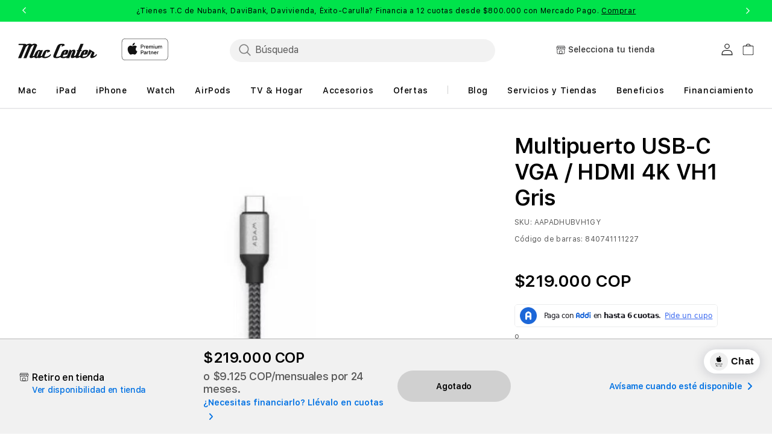

--- FILE ---
content_type: text/html; charset=utf-8
request_url: https://mac-center.com/products/multipuerto-usb-c-vga-hdmi-4k-vh1-gris
body_size: 147364
content:
<!doctype html>
<html class="no-js" lang="es">
  
  <head>
<!-- Start of Shoplift scripts -->
<!-- 2025-04-04T05:00:14.2899501Z -->
<style>.shoplift-hide { opacity: 0 !important; }</style>
<style id="sl-preview-bar-hide">#preview-bar-iframe, #PBarNextFrameWrapper { display: none !important; }</style>
<script type="text/javascript">(function(rootPath, template, themeRole, themeId, isThemePreview){ /* Generated on 2026-01-21T10:18:46.6709689Z */var gt=Object.defineProperty;var mt=(R,x,V)=>x in R?gt(R,x,{enumerable:!0,configurable:!0,writable:!0,value:V}):R[x]=V;var w=(R,x,V)=>mt(R,typeof x!="symbol"?x+"":x,V);(function(){"use strict";var R=document.createElement("style");R.textContent=`#shoplift-preview-control{position:fixed;max-width:332px;height:56px;background-color:#141414;z-index:9999;bottom:20px;display:flex;border-radius:8px;box-shadow:13px 22px 7px #0000,9px 14px 7px #00000003,5px 8px 6px #0000000d,2px 4px 4px #00000017,1px 1px 2px #0000001a,0 0 #0000001a;align-items:center;margin:0 auto;left:16px;right:16px;opacity:0;transform:translateY(20px);visibility:hidden;transition:opacity .4s ease-in-out,transform .4s ease-in-out,visibility 0s .4s}#shoplift-preview-control.visible{opacity:1;transform:translateY(0);visibility:visible;transition:opacity .4s ease-in-out,transform .4s ease-in-out,visibility 0s 0s}#shoplift-preview-control *{font-family:Inter,sans-serif;color:#fff;box-sizing:border-box;font-size:16px}#shoplift-preview-variant-title{font-weight:400;line-height:140%;font-size:16px;text-align:start;letter-spacing:-.16px;flex-grow:1;text-wrap:nowrap;overflow:hidden;text-overflow:ellipsis}#shoplift-preview-variant-selector{position:relative;display:block;padding:6px 0;height:100%;min-width:0;flex:1 1 auto}#shoplift-preview-variant-menu-trigger{border:none;cursor:pointer;width:100%;background-color:transparent;padding:0 16px;border-left:1px solid #333;border-right:1px solid #333;height:100%;display:flex;align-items:center;justify-content:start;gap:8px}#shoplift-preview-variant-selector .menu-variant-label{width:24px;height:24px;border-radius:50%;padding:6px;display:flex;justify-content:center;align-items:center;font-size:12px;font-style:normal;font-weight:600;line-height:100%;letter-spacing:-.12px;flex-shrink:0}#shoplift-preview-variant-selector .preview-variant-menu{position:absolute;bottom:110%;transform:translate3d(0,20px,0);visibility:hidden;pointer-events:none;opacity:0;cursor:pointer;background-color:#141414;border:1px solid #141414;border-radius:6px;width:100%;max-height:156px;overflow-y:auto;box-shadow:0 8px 16px #0003;z-index:1;transition:opacity .3s ease-in-out,transform .3s ease-in-out,visibility 0s .3s}#shoplift-preview-variant-selector .preview-variant-menu.preview-variant-menu__visible{visibility:visible;pointer-events:auto;opacity:100;transform:translateZ(0);transition:opacity .3s ease-in-out,transform .3s ease-in-out,visibility 0s 0s}@media screen and (max-width: 400px){#shoplift-preview-variant-selector .preview-variant-menu{position:fixed;left:0;right:0;width:auto;bottom:110%}}#shoplift-preview-variant-selector .preview-variant-menu .preview-variant-menu--item{padding:12px 16px;display:flex;overflow:hidden}#shoplift-preview-variant-selector .preview-variant-menu .preview-variant-menu--item .menu-variant-label{margin-right:6px}#shoplift-preview-variant-selector .preview-variant-menu .preview-variant-menu--item span{overflow:hidden;text-overflow:ellipsis;text-wrap:nowrap;white-space:nowrap;color:#f6f6f6;font-size:14px;font-style:normal;font-weight:500}#shoplift-preview-variant-selector .preview-variant-menu .preview-variant-menu--item:hover{background-color:#545454}#shoplift-preview-variant-selector .preview-variant-menu .preview-variant-menu--item:last-of-type{border-bottom-left-radius:6px;border-bottom-right-radius:6px}#shoplift-preview-variant-selector .preview-variant-menu .preview-variant-menu--item:first-of-type{border-top-left-radius:6px;border-top-right-radius:6px}#shoplift-preview-control div:has(#shoplift-exit-preview-button){padding:0 16px}#shoplift-exit-preview-button{padding:6px 8px;font-weight:500;line-height:75%;border-radius:4px;background-color:transparent;border:none;text-decoration:none}#shoplift-exit-preview-button:hover{cursor:pointer;background-color:#333}`,document.head.appendChild(R);var x=" daum[ /]| deusu/| yadirectfetcher|(?:^|[^g])news(?!sapphire)|(?<! (?:channel/|google/))google(?!(app|/google| pixel))|(?<! cu)bots?(?:\\b|_)|(?<!(?: ya| yandex|^job|inapp;) ?)search|(?<!(?:lib))http|(?<![hg]m)score|@[a-z][\\w-]+\\.|\\(\\)|\\.com|\\b\\d{13}\\b|^<|^[\\w \\.\\-\\(?:\\):]+(?:/v?\\d+(?:\\.\\d+)?(?:\\.\\d{1,10})*?)?(?:,|$)|^[^ ]{50,}$|^\\d+\\b|^\\w+/[\\w\\(\\)]*$|^active|^ad muncher|^amaya|^avsdevicesdk/|^biglotron|^bot|^bw/|^clamav[ /]|^client/|^cobweb/|^custom|^ddg[_-]android|^discourse|^dispatch/\\d|^downcast/|^duckduckgo|^facebook|^getright/|^gozilla/|^hobbit|^hotzonu|^hwcdn/|^jeode/|^jetty/|^jigsaw|^microsoft bits|^movabletype|^mozilla/\\d\\.\\d \\(compatible;?\\)$|^mozilla/\\d\\.\\d \\w*$|^navermailapp|^netsurf|^offline|^owler|^postman|^python|^rank|^read|^reed|^rest|^rss|^snapchat|^space bison|^svn|^swcd |^taringa|^thumbor/|^track|^valid|^w3c|^webbandit/|^webcopier|^wget|^whatsapp|^wordpress|^xenu link sleuth|^yahoo|^yandex|^zdm/\\d|^zoom marketplace/|^{{.*}}$|admin|analyzer|archive|ask jeeves/teoma|bit\\.ly/|bluecoat drtr|browsex|burpcollaborator|capture|catch|check|chrome-lighthouse|chromeframe|classifier|clean|cloud|crawl|cypress/|dareboost|datanyze|dejaclick|detect|dmbrowser|download|evc-batch/|feed|firephp|gomezagent|headless|httrack|hubspot marketing grader|hydra|ibisbrowser|images|insight|inspect|iplabel|ips-agent|java(?!;)|library|mail\\.ru/|manager|measure|neustar wpm|node|nutch|offbyone|optimize|pageburst|pagespeed|parser|perl|phantomjs|pingdom|powermarks|preview|proxy|ptst[ /]\\d|reputation|resolver|retriever|rexx;|rigor|rss\\b|scan|scrape|server|sogou|sparkler/|speedcurve|spider|splash|statuscake|synapse|synthetic|tools|torrent|trace|transcoder|url|virtuoso|wappalyzer|watch|webglance|webkit2png|whatcms/|zgrab",V=/bot|spider|crawl|http|lighthouse/i,D;function W(){if(D instanceof RegExp)return D;try{D=new RegExp(x,"i")}catch{D=V}return D}function J(c){return!!c&&W().test(c)}class M{constructor(){w(this,"timestamp");this.timestamp=new Date}}class Y extends M{constructor(e,i,s){super();w(this,"type");w(this,"testId");w(this,"hypothesisId");this.type=3,this.testId=e,this.hypothesisId=i,this.timestamp=s}}class Z extends M{constructor(e){super();w(this,"type");w(this,"path");this.type=4,this.path=e}}class Q extends M{constructor(e){super();w(this,"type");w(this,"cart");this.type=5,this.cart=e}}class N extends Error{constructor(){super();w(this,"isBot");this.isBot=!0}}function X(c,t,e){for(const i of t.selectors){const s=c.querySelectorAll(i.cssSelector);for(let r=0;r<s.length;r++)e(t.testId,t.hypothesisId)}q(c,t,(i,s,r,n,o)=>o(s,r),e)}function L(c,t,e){for(const i of t.selectors)U(c,t.testId,t.hypothesisId,i,e??(()=>{}));q(c,t,U,e??(()=>{}))}function F(c){return c.urlPatterns.reduce((t,e)=>{switch(e.operator){case"contains":return t+`.*${e}.*`;case"endsWith":return t+`.*${e}`;case"startsWith":return t+`${e}.*`}},"")}function q(c,t,e,i){new MutationObserver(()=>{for(const r of t.selectors)e(c,t.testId,t.hypothesisId,r,i)}).observe(c.documentElement,{childList:!0,subtree:!0})}function U(c,t,e,i,s){const r=c.querySelectorAll(i.cssSelector);for(let n=0;n<r.length;n++){let o=r.item(n);if(o instanceof HTMLElement&&o.dataset.shoplift!==""){o.dataset.shoplift="";for(const a of i.actions.sort(at))o=tt(c,i.cssSelector,o,a)}}return r.length>0&&s?(s(t,e),!0):!1}function tt(c,t,e,i){switch(i.type){case"innerHtml":e.innerHTML=i.value;break;case"attribute":et(e,i.scope,i.value);break;case"css":it(c,t,i.value);break;case"js":st(c,e,i);break;case"copy":return rt(e);case"remove":ot(e);break;case"move":nt(e,parseInt(i.value));break}return e}function et(c,t,e){c.setAttribute(t,e)}function it(c,t,e){var s;const i=c.createElement("style");i.innerHTML=`${t} { ${e} }`,(s=c.getElementsByTagName("head")[0])==null||s.appendChild(i)}function st(c,t,e){Function("document","element",`"use strict"; ${e.value}`)(c,t)}function rt(c){const t=c.cloneNode(!0);if(!c.parentNode)throw"Can't copy node outside of DOM";return c.parentNode.insertBefore(t,c.nextSibling),t}function ot(c){c.remove()}function nt(c,t){if(t===0)return;const e=Array.prototype.slice.call(c.parentElement.children).indexOf(c),i=Math.min(Math.max(e+t,0),c.parentElement.children.length-1);c.parentElement.children.item(i).insertAdjacentElement(t>0?"afterend":"beforebegin",c)}function at(c,t){return z(c)-z(t)}function z(c){return c.type==="copy"||c.type==="remove"?0:1}var k=(c=>(c[c.Template=0]="Template",c[c.Theme=1]="Theme",c[c.UrlRedirect=2]="UrlRedirect",c[c.Script=3]="Script",c[c.Dom=4]="Dom",c[c.Price=5]="Price",c))(k||{});const lt="data:image/svg+xml,%3csvg%20width='12'%20height='12'%20viewBox='0%200%2012%2012'%20fill='none'%20xmlns='http://www.w3.org/2000/svg'%3e%3cpath%20d='M9.96001%207.90004C9.86501%207.90004%209.77001%207.86504%209.69501%207.79004L6.43501%204.53004C6.19501%204.29004%205.80501%204.29004%205.56501%204.53004L2.30501%207.79004C2.16001%207.93504%201.92001%207.93504%201.77501%207.79004C1.63001%207.64504%201.63001%207.40504%201.77501%207.26004L5.03501%204.00004C5.56501%203.47004%206.43001%203.47004%206.96501%204.00004L10.225%207.26004C10.37%207.40504%2010.37%207.64504%2010.225%207.79004C10.15%207.86004%2010.055%207.90004%209.96001%207.90004Z'%20fill='white'/%3e%3c/svg%3e",ct="data:image/svg+xml,%3csvg%20width='14'%20height='24'%20viewBox='0%200%2014%2024'%20fill='none'%20xmlns='http://www.w3.org/2000/svg'%3e%3cpath%20d='M12.3976%2014.5255C12.2833%2013.8788%2012.0498%2013.3024%2011.6952%2012.7961C11.3416%2012.2898%2010.9209%2011.8353%2010.4353%2011.4317C9.94868%2011.0291%209.43546%2010.6488%208.89565%2010.292C8.48487%2010.049%208.09577%209.78565%207.72637%209.50402C7.35697%209.2224%207.08016%208.89503%206.89694%208.51987C6.71273%208.14471%206.67826%207.69533%206.79055%207.1697C6.86345%206.83216%206.97476%206.54647%207.12351%206.31162C7.27324%206.07778%207.47124%205.89986%207.7175%205.77684C7.96377%205.65483%208.21989%205.59383%208.48389%205.59383C8.88087%205.59383%209.17639%205.7016%209.3734%205.91714C9.56943%206.13268%209.68271%206.42345%209.71424%206.78946C9.74576%207.15547%209.72015%207.55401%209.63839%207.98509C9.55663%208.41617%209.43645%208.84724%209.27687%209.27934L13.5127%208.80149C13.9638%207.52656%2014.1017%206.42447%2013.9264%205.49725C13.751%204.56901%2013.2664%203.85122%2012.4724%203.34491C12.239%203.19648%2011.9779%203.07041%2011.6893%202.96569L12.0026%201.50979L9.86397%200L7.3875%201.50979L7.11169%202.78878C6.65166%202.8874%206.21724%203.01957%205.8114%203.19038C4.85292%203.594%204.06684%204.15115%203.45117%204.86385C2.83452%205.57655%202.42571%206.40108%202.22378%207.33847C2.06616%208.06947%202.04942%208.70796%202.17551%209.25087C2.30061%209.7948%202.52028%2010.2828%202.8355%2010.7139C3.14974%2011.145%203.51816%2011.5344%203.93977%2011.881C4.36039%2012.2288%204.782%2012.5521%205.20164%2012.851C5.68334%2013.1702%206.13844%2013.5169%206.56497%2013.8921C6.99052%2014.2672%207.31954%2014.7125%207.55004%2015.228C7.78055%2015.7445%207.81502%2016.3769%207.65347%2017.1262C7.56482%2017.5389%207.43676%2017.8765%207.27028%2018.1388C7.10381%2018.4011%206.89596%2018.5983%206.64772%2018.7295C6.3985%2018.8606%206.12071%2018.9267%205.8114%2018.9267C5.21641%2018.9267%204.79776%2018.6034%204.62833%2018.1632C4.4589%2017.7229%204.47367%2017.2583%204.60075%2016.5639C4.72782%2015.8705%205.05092%2015.1395%205.37107%2014.3699H1.17665C1.17665%2014.3699%200.207341%2016.1115%200.0310135%2017.6762C-0.0655232%2018.5302%200.0635208%2019.2653%200.41519%2019.8844C0.76686%2020.5036%201.33032%2020.9814%202.10655%2021.319C2.39222%2021.443%202.7104%2021.5447%203.05813%2021.623L2.54589%2024H7.17473L7.7047%2021.5386C8.08493%2021.442%208.43857%2021.3231%208.76562%2021.1787C9.73985%2020.7476%2010.52%2020.1427%2011.1071%2019.3649C11.6932%2018.5871%2012.0873%2017.7291%2012.2892%2016.7917C12.4744%2015.9295%2012.5099%2015.1741%2012.3966%2014.5275L12.3976%2014.5255Z'%20fill='white'/%3e%3c/svg%3e";async function dt(c){let t=c.replace(/-/g,"+").replace(/_/g,"/");for(;t.length%4;)t+="=";const e=atob(t),i=Uint8Array.from(e,n=>n.charCodeAt(0)),s=new Blob([i]).stream().pipeThrough(new DecompressionStream("gzip")),r=await new Response(s).text();return JSON.parse(r)}function O(c,t){return typeof t=="string"&&/\d{4}-\d{2}-\d{2}T\d{2}:\d{2}:\d{2}.\d+(?:Z|[+-]\d+)/.test(t)?new Date(t):t}function H(c,t){return t}function E(c,t=!1,e=!1,i=","){const s=c/100;if(e){const n=Math.round(s).toLocaleString("en-US");return i!==","?n.replace(/,/g,i):n}else{const r=t?",":".",n=s.toFixed(2).split("."),o=parseInt(n[0],10),a=n[1]??"00",l=o.toLocaleString("en-US");return i!==","?`${l.replace(/,/g,i)}${r}${a}`:t?`${l.replace(/,/g,".")}${r}${a}`:`${l}${r}${a}`}}function $(c,t,e,i){const s=t.replace("{{amount}}",E(c,!1,!1)).replace("{{amount_no_decimals}}",E(c,!1,!0)).replace("{{amount_with_comma_separator}}",E(c,!0,!1)).replace("{{amount_no_decimals_with_comma_separator}}",E(c,!0,!0)).replace("{{amount_with_space_separator}}",E(c,!1,!1," ")).replace("{{amount_no_decimals_with_space_separator}}",E(c,!1,!0," ")).replace("{{amount_with_apostrophe_separator}}",E(c,!1,!1,"'")).replace("{{amount_no_decimals_with_apostrophe_separator}}",E(c,!1,!0,"'")).replace("{{amount_with_period_and_space_separator}}",E(c,!1,!1,". ")).replace("{{amount_no_decimals_with_period_and_space_separator}}",E(c,!1,!0,". "));return i?`${s} ${e}`:s}function B(c){return c.replace(/[^\d.,\s-]/g,"").trim()}function ht(c){const t=new Map;for(const[e,i,s]of c.v)t.set(e,{priceInCents:i,compareAtPriceInCents:s});return t}function pt(c,t,e,i){const{priceInCents:s,compareAtPriceInCents:r}=e,{mf:n,c:o,cce:a}=i;if(c.getAttribute("data-sl-attribute-p")===t)c.innerHTML=$(s,n,o,a);else if(c.getAttribute("data-sl-attribute-cap")===t)r<=0||r<=s?c.remove():c.innerHTML=$(r,n,o,a);else if(c.getAttribute("data-sl-attribute-discount")===t&&!(r<=0||r<=s)){const h=Math.round((r-s)/r*100),u=B($(r-s,n,o,!1)),p=c.getAttribute("data-sl-format")||"percent";p==="percent"?c.textContent=`-${h}%`:p==="amount"?c.textContent=`-${u}`:p==="both"&&(c.textContent=`-${h}% (-${u})`)}}function ut(c){const t=[],e={id:"url-pattern",operator:"contains",value:"/"};for(const[i,s,r]of c.v){t.push({id:`p-${i}`,cssSelector:`[data-sl-attribute-p="${i}"]`,urlPatterns:[e],actions:[{id:`p-action-${i}`,type:"innerHtml",scope:"price",value:$(s,c.mf,c.c,c.cce)}]});const n=r<=0||r<=s;if(t.push({id:`cap-${i}`,cssSelector:`[data-sl-attribute-cap="${i}"]`,urlPatterns:[e],actions:[{id:`cap-action-${i}`,type:n?"remove":"innerHtml",scope:"compare-at-price",value:n?"":$(r,c.mf,c.c,c.cce)}]}),!n&&r>s){const o=Math.round((r-s)/r*100),a=B($(r-s,c.mf,c.c,!1));t.push({id:`d-${i}`,cssSelector:`[data-sl-attribute-discount="${i}"]`,urlPatterns:[e],actions:[{id:`d-action-${i}`,type:"js",scope:null,value:`(function(doc, el) {              var format = el.getAttribute('data-sl-format') || 'percent';              if (format === 'percent') {                el.textContent = '-${o}%';              } else if (format === 'amount') {                el.textContent = '-${a}';              } else if (format === 'both') {                el.textContent = '-${o}% (-${a})';              }            })`}]})}}return t}let G=!1;class ft{constructor(t,e,i,s,r,n,o,a,l,h,u){w(this,"DATA_SL_ATTRIBUTE_P","data-sl-attribute-p");w(this,"DATA_SL_TEST_ID","data-sl-test-id");w(this,"VIEWPORT_TRACK_THRESHOLD",.5);w(this,"temporarySessionKey","Shoplift_Session");w(this,"essentialSessionKey","Shoplift_Essential");w(this,"analyticsSessionKey","Shoplift_Analytics");w(this,"priceSelectorsSessionKey","Shoplift_PriceSelectors");w(this,"legacySessionKey");w(this,"cssHideClass");w(this,"testConfigs");w(this,"inactiveTestConfigs");w(this,"testsFilteredByAudience");w(this,"sendPageView");w(this,"shopliftDebug");w(this,"gaConfig");w(this,"getCountryTimeout");w(this,"state");w(this,"shopifyAnalyticsId");w(this,"cookie",document.cookie);w(this,"isSyncing",!1);w(this,"isSyncingGA",!1);w(this,"fetch");w(this,"localStorageSet");w(this,"localStorageGet");w(this,"sessionStorageSet",window.sessionStorage.setItem.bind(window.sessionStorage));w(this,"sessionStorageGet",window.sessionStorage.getItem.bind(window.sessionStorage));w(this,"urlParams",new URLSearchParams(window.location.search));w(this,"device");w(this,"logHistory");w(this,"activeViewportObservers",new Map);w(this,"_priceTestProductIds",null);this.shop=t,this.host=e,this.eventHost=i,this.disableReferrerOverride=a,this.logHistory=[],this.legacySessionKey=`SHOPLIFT_SESSION_${this.shop}`,this.cssHideClass=s?"shoplift-hide":"",this.testConfigs=h.map(d=>({...d,startAt:new Date(d.startAt),statusHistory:d.statusHistory.map(v=>({...v,createdAt:new Date(v.createdAt)}))})),this.inactiveTestConfigs=u,this.sendPageView=!!r,this.shopliftDebug=n===!0,this.gaConfig=o!=={"sendEvents":false,"mode":"gtag"}?o:{sendEvents:!1},this.fetch=window.fetch.bind(window),this.localStorageSet=window.localStorage.setItem.bind(window.localStorage),this.localStorageGet=window.localStorage.getItem.bind(window.localStorage);const p=this.getDeviceType();this.device=p!=="tablet"?p:"mobile",this.state=this.loadState(),this.shopifyAnalyticsId=this.getShopifyAnalyticsId(),this.testsFilteredByAudience=h.filter(d=>d.status=="active"),this.getCountryTimeout=l===1000?1e3:l,this.log("State Loaded",JSON.stringify(this.state))}deriveCategoryFromExistingTests(){if(!this.state.temporary.testCategory&&this.state.essential.visitorTests.length>0){const t=this.state.essential.visitorTests.some(e=>{if(!e.hypothesisId)return!1;const i=this.getHypothesis(e.hypothesisId);return i&&["theme","basicScript","price"].includes(i.type)});this.state.temporary.testCategory=t?"global":"conditional",this.persistTemporaryState(),this.log("Derived test category from existing visitorTests: %s",this.state.temporary.testCategory)}}async init(){var t;try{if(this.log("Shoplift script initializing"),window.Shopify&&window.Shopify.designMode){this.log("Skipping script for design mode");return}if(window.location.href.includes("slScreenshot=true")){this.log("Skipping script for screenshot");return}if(window.location.hostname.endsWith(".edgemesh.com")){this.log("Skipping script for preview");return}if(window.location.href.includes("isShopliftMerchant")){const i=this.urlParams.get("isShopliftMerchant")==="true";this.log("Setting merchant session to %s",i),this.state.temporary.isMerchant=i,this.persistTemporaryState()}if(this.state.temporary.isMerchant){this.log("Setting up preview for merchant"),typeof window.shoplift!="object"&&this.setShopliftStub(),this.state.temporary.previewConfig||this.hidePage(),await this.initPreview(),(t=document.querySelector("#sl-preview-bar-hide"))==null||t.remove();return}if(this.state.temporary.previewConfig=void 0,J(navigator.userAgent))return;if(navigator.userAgent.includes("Chrome/118")){this.log("Random: %o",[Math.random(),Math.random(),Math.random()]);const i=await this.makeRequest({url:`${this.eventHost}/api/v0/events/ip`,method:"get"}).then(s=>s==null?void 0:s.json());this.log(`IP: ${i}`),this.makeRequest({url:`${this.eventHost}/api/v0/logs`,method:"post",data:JSON.stringify(this.debugState(),H)}).catch()}if(this.shopifyAnalyticsId=this.getShopifyAnalyticsId(),this.monitorConsentChange(),this.checkForThemePreview())return;if(!this.disableReferrerOverride&&this.state.temporary.originalReferrer!=null){this.log(`Overriding referrer from '${document.referrer}' to '${this.state.temporary.originalReferrer}'`);const i=this.state.temporary.originalReferrer;delete this.state.temporary.originalReferrer,this.persistTemporaryState(),Object.defineProperty(document,"referrer",{get:()=>i,enumerable:!0,configurable:!0})}if(await this.refreshVisitor(this.shopifyAnalyticsId),await this.handleVisitorTest()){this.log("Redirecting for visitor test");return}this.setShoplift(),this.showPage(),this.ensureCartAttributesForExistingPriceTests(!1),await this.finalize(),console.log("SHOPLIFT SCRIPT INITIALIZED!")}catch(e){if(e instanceof N)return;throw e}finally{typeof window.shoplift!="object"&&this.setShopliftStub()}}getVariantColor(t){switch(t){case"a":return{text:"#141414",bg:"#E2E2E2"};case"b":return{text:"rgba(255, 255, 255, 1)",bg:"rgba(37, 99, 235, 1)"}}}getDefaultVariantTitle(t){return t.title?t.title:t.type==="price"?t.isControl?"Original prices":"Variant prices":t.isControl?"Original":"Untitled variant "+t.label.toUpperCase()}async initPreview(){const t=this.urlParams.get("previewConfig");if(t){this.state.temporary.previewConfig=void 0,this.log("Setting up the preview"),this.log("Found preview config, writing to temporary state");const e=await dt(t);if(this.state.temporary.previewConfig=e,this.state.temporary.previewConfig.testTypeCategory===k.Price){this.hidePage(!0);const s=this.state.temporary.previewConfig;let r=`${this.host}/api/dom-selectors/${s.storeId}/${s.testId}/${s.isDraft||!1}`;s.shopifyProductId&&(r+=`?productId=${s.shopifyProductId}`);const n=await this.makeJsonRequest({method:"get",url:r}).catch(o=>(this.log("Error getting domSelectors",o),null));s.variants.forEach(o=>{var a;return o.domSelectors=(a=n[o.id])==null?void 0:a.domSelectors})}this.persistTemporaryState();const i=new URL(window.location.toString());i.searchParams.delete("previewConfig"),this.queueRedirect(i)}else if(this.state.temporary.previewConfig){this.showPage();const e=this.state.temporary.previewConfig;e.testTypeCategory===k.Template&&this.handleTemplatePreview(e)&&this.initPreviewControls(e),e.testTypeCategory===k.UrlRedirect&&this.handleUrlPreview(e)&&this.initPreviewControls(e),e.testTypeCategory===k.Script&&this.handleScriptPreview(e)&&this.initPreviewControls(e),e.testTypeCategory===k.Price&&await this.handlePricePreview(e)&&this.initPreviewControls(e)}}initPreviewControls(t){document.addEventListener("DOMContentLoaded",()=>{const e=t.variants.find(v=>v.id===t.currentVariant),i=(e==null?void 0:e.label)||"a",s=t.variants,r=document.createElement("div");r.id="shoplift-preview-control";const n=document.createElement("div"),o=document.createElement("img");o.src=ct,o.height=24,o.width=14,n.style.padding="0 16px",n.style.lineHeight="100%",n.appendChild(o),r.appendChild(n);const a=document.createElement("div");a.id="shoplift-preview-variant-selector";const l=document.createElement("button");l.id="shoplift-preview-variant-menu-trigger";const h=document.createElement("div");h.className="menu-variant-label",h.style.backgroundColor=this.getVariantColor(i).bg,h.style.color=this.getVariantColor(i).text,h.innerText=i.toUpperCase(),l.appendChild(h);const u=document.createElement("span");if(u.id="shoplift-preview-variant-title",u.innerText=e?this.getDefaultVariantTitle(e):"Untitled variant "+i.toUpperCase(),l.appendChild(u),s.length>1){const v=document.createElement("img");v.src=lt,v.width=12,v.height=12,v.style.height="12px",v.style.width="12px",l.appendChild(v);const T=document.createElement("div");T.className="preview-variant-menu";for(const m of t.variants.filter(C=>C.id!==t.currentVariant)){const C=document.createElement("div");C.className="preview-variant-menu--item";const A=document.createElement("div");A.className="menu-variant-label",A.style.backgroundColor=this.getVariantColor(m.label).bg,A.style.color=this.getVariantColor(m.label).text,A.style.flexShrink="0",A.innerText=m.label.toUpperCase(),C.appendChild(A);const y=document.createElement("span");y.innerText=this.getDefaultVariantTitle(m),C.appendChild(y),C.addEventListener("click",()=>{this.pickVariant(m.id)}),T.appendChild(C)}a.appendChild(T),l.addEventListener("click",()=>{T.className!=="preview-variant-menu preview-variant-menu__visible"?T.classList.add("preview-variant-menu__visible"):T.classList.remove("preview-variant-menu__visible")}),document.addEventListener("click",m=>{m.target instanceof Element&&!l.contains(m.target)&&T.className==="preview-variant-menu preview-variant-menu__visible"&&T.classList.remove("preview-variant-menu__visible")})}else l.style.pointerEvents="none",h.style.margin="0";a.appendChild(l),r.appendChild(a);const p=document.createElement("div"),d=document.createElement("button");d.id="shoplift-exit-preview-button",d.innerText="Exit",p.appendChild(d),d.addEventListener("click",()=>{this.exitPreview()}),r.appendChild(p),document.body.appendChild(r),requestAnimationFrame(()=>{r.classList.add("visible")})}),this.ensureCartAttributesForExistingPriceTests(!0)}pickVariant(t){var e,i,s,r;if(this.state.temporary.previewConfig){const n=this.state.temporary.previewConfig,o=new URL(window.location.toString());if(n.testTypeCategory===k.UrlRedirect){const a=(e=n.variants.find(l=>l.id===n.currentVariant))==null?void 0:e.redirectUrl;if(o.pathname===a){const l=(i=n.variants.find(h=>h.id===t))==null?void 0:i.redirectUrl;l&&(o.pathname=l)}}if(n.testTypeCategory===k.Template){const a=(s=n.variants.find(l=>l.id===n.currentVariant))==null?void 0:s.pathName;if(a&&o.pathname===a){const l=(r=n.variants.find(h=>h.id===t))==null?void 0:r.pathName;l&&l!==a&&(o.pathname=l)}}n.currentVariant=t,this.persistTemporaryState(),this.queueRedirect(o)}}exitPreview(){var e,i,s,r;const t=new URL(window.location.toString());if(((e=this.state.temporary.previewConfig)==null?void 0:e.testTypeCategory)===k.Template&&t.searchParams.delete("view"),((i=this.state.temporary.previewConfig)==null?void 0:i.testTypeCategory)===k.Script&&t.searchParams.delete("slVariant"),((s=this.state.temporary.previewConfig)==null?void 0:s.testTypeCategory)===k.UrlRedirect){const o=this.state.temporary.previewConfig.variants.filter(l=>!l.isControl&&l.redirectUrl!==null).map(l=>l.redirectUrl),a=(r=this.state.temporary.previewConfig.variants.find(l=>l.label==="a"))==null?void 0:r.redirectUrl;o.includes(t.pathname)&&a&&(t.pathname=a)}this.state.temporary.previewConfig=void 0,this.persistTemporaryState(),this.hidePage(),this.queueRedirect(t)}handleTemplatePreview(t){const e=t.currentVariant,i=t.variants.find(a=>a.id===e);if(!i)return!1;const s=t.variants.find(a=>a.isControl);if(!s)return!1;this.log("Setting up template preview for type",s.type);const r=new URL(window.location.toString()),n=r.searchParams.get("view"),o=i.type===s.type;return!o&&!i.isControl&&template.suffix===s.affix&&this.typeFromTemplate()===s.type&&i.pathName!==null?(this.log("Hit control template type, redirecting to the variant url"),this.hidePage(),r.pathname=i.pathName,this.queueRedirect(r),!0):(!i.isControl&&this.typeFromTemplate()==i.type&&template.suffix===s.affix&&o&&n!==(i.affix||"__DEFAULT__")&&(this.log("Template type and affix match control, updating the view param"),r.searchParams.delete("view"),this.log("Setting the new viewParam to",i.affix||"__DEFAULT__"),this.hidePage(),r.searchParams.set("view",i.affix||"__DEFAULT__"),this.queueRedirect(r)),n!==null&&n!==i.affix&&(r.searchParams.delete("view"),this.hidePage(),this.queueRedirect(r)),!0)}handleUrlPreview(t){var n;const e=t.currentVariant,i=t.variants.find(o=>o.id===e),s=(n=t.variants.find(o=>o.isControl))==null?void 0:n.redirectUrl;if(!i)return!1;this.log("Setting up URL redirect preview");const r=new URL(window.location.toString());return r.pathname===s&&!i.isControl&&i.redirectUrl!==null&&(this.log("Url matches control, redirecting"),this.hidePage(),r.pathname=i.redirectUrl,this.queueRedirect(r)),!0}handleScriptPreview(t){const e=t.currentVariant,i=t.variants.find(n=>n.id===e);if(!i)return!1;this.log("Setting up script preview");const s=new URL(window.location.toString());return s.searchParams.get("slVariant")!==i.id&&(this.log("current id doesn't match the variant, redirecting"),s.searchParams.delete("slVariant"),this.log("Setting the new slVariantParam"),this.hidePage(),s.searchParams.set("slVariant",i.id),this.queueRedirect(s)),!0}async handlePricePreview(t){const e=t.currentVariant,i=t.variants.find(s=>s.id===e);return i?(this.log("Setting up price preview"),i.domSelectors&&i.domSelectors.length>0&&(L(document,{testId:t.testId,hypothesisId:i.id,selectors:i.domSelectors}),this.ensureCartAttributesForExistingPriceTests(!0)),!0):!1}async finalize(){const t=await this.getCartState();t!==null&&this.queueCartUpdate(t),this.pruneStateAndSave(),await this.syncAllEvents()}setShoplift(){this.log("Setting up public API");const e=this.urlParams.get("slVariant")==="true",i=e?null:this.urlParams.get("slVariant");window.shoplift={isHypothesisActive:async s=>{if(this.log("Script checking variant for hypothesis '%s'",s),e)return this.log("Forcing variant for hypothesis '%s'",s),!0;if(i!==null)return this.log("Forcing hypothesis '%s'",i),s===i;const r=this.testConfigs.find(o=>o.hypotheses.some(a=>a.id===s));if(!r)return this.log("No test found for hypothesis '%s'",s),!1;const n=this.state.essential.visitorTests.find(o=>o.testId===r.id);return n?(this.log("Active visitor test found",s),n.hypothesisId===s):(await this.manuallySplitVisitor(r),this.testConfigs.some(o=>o.hypotheses.some(a=>a.id===s&&this.state.essential.visitorTests.some(l=>l.hypothesisId===a.id))))},setAnalyticsConsent:async s=>{await this.onConsentChange(s,!0)},getVisitorData:()=>({visitor:this.state.analytics.visitor,visitorTests:this.state.essential.visitorTests.filter(s=>!s.isInvalid).map(s=>{const{shouldSendToGa:r,savedAt:n,...o}=s;return o})})}}setShopliftStub(){this.log("Setting up stubbed public API");const e=this.urlParams.get("slVariant")==="true",i=e?null:this.urlParams.get("slVariant");window.shoplift={isHypothesisActive:s=>Promise.resolve(e||s===i),setAnalyticsConsent:()=>Promise.resolve(),getVisitorData:()=>({visitor:null,visitorTests:[]})}}async manuallySplitVisitor(t){this.log("Starting manual split for test '%s'",t.id),await this.handleVisitorTest([t]),this.saveState(),this.syncAllEvents()}async handleVisitorTest(t){await this.filterTestsByAudience(this.testConfigs,this.state.analytics.visitor??this.buildBaseVisitor(),this.state.essential.visitorTests),this.deriveCategoryFromExistingTests(),this.clearStaleReservations();let e=t?t.filter(i=>this.testsFilteredByAudience.some(s=>s.id===i.id)):[...this.testsForUrl(this.testsFilteredByAudience),...this.domTestsForUrl(this.testsFilteredByAudience)];try{if(e.length===0)return this.log("No tests found"),!1;this.log("Checking for existing visitor test on page");const i=this.getCurrentVisitorHypothesis(e);if(i){this.log("Found current visitor test");const a=this.considerRedirect(i);return a&&(this.log("Redirecting for current visitor test"),this.redirect(i)),a}const s=this.getReservationForCurrentPage();if(s){this.log("Found matching reservation for current page: %s",s.testId);const a=this.getHypothesis(s.hypothesisId);if(a){a.type!=="price"&&this.realizeReservationForCriteria(s.entryCriteriaKey);const l=this.considerRedirect(a);return l&&this.redirect(a),l}}this.log("No active test relation for test page");const r=this.testsForUrl(this.inactiveTestConfigs.filter(a=>this.testIsPaused(a)&&a.hypotheses.some(l=>this.state.essential.visitorTests.some(h=>h.hypothesisId===l.id)))).map(a=>a.id);if(r.length>0)return this.log("Visitor has paused tests for test page, skipping test assignment: %o",r),!1;if(!this.state.temporary.testCategory){const a=this.testsFilteredByAudience.filter(h=>this.isGlobalEntryCriteria(this.getEntryCriteriaKey(h))),l=this.testsFilteredByAudience.filter(h=>!this.isGlobalEntryCriteria(this.getEntryCriteriaKey(h)));if(this.log("Category dice roll - global tests: %o, conditional tests: %o",a.map(h=>({id:h.id,title:h.title,criteria:this.getEntryCriteriaKey(h)})),l.map(h=>({id:h.id,title:h.title,criteria:this.getEntryCriteriaKey(h)}))),a.length>0&&l.length>0){const h=a.length,u=l.length,p=h+u,d=Math.random()*p;this.state.temporary.testCategory=d<h?"global":"conditional",this.log("Category dice roll: rolled %.2f of %d (global weight: %d, conditional weight: %d), selected '%s'",d,p,h,u,this.state.temporary.testCategory)}else a.length>0?(this.state.temporary.testCategory="global",this.log("Only global tests available, setting category to global")):(this.state.temporary.testCategory="conditional",this.log("Only conditional tests available, setting category to conditional"));this.persistTemporaryState()}const n=this.state.temporary.testCategory;if(this.log("Visitor test category: %s",n),n==="global"){const a=this.testsFilteredByAudience.filter(l=>!this.isGlobalEntryCriteria(this.getEntryCriteriaKey(l)));for(const l of a)this.markTestAsBlocked(l,"category:global");e=e.filter(l=>this.isGlobalEntryCriteria(this.getEntryCriteriaKey(l)))}else{const a=this.testsFilteredByAudience.filter(l=>this.isGlobalEntryCriteria(this.getEntryCriteriaKey(l)));for(const l of a)this.markTestAsBlocked(l,"category:conditional");e=e.filter(l=>!this.isGlobalEntryCriteria(this.getEntryCriteriaKey(l)))}if(e.length===0)return this.log("No tests remaining after category filter"),!1;this.createReservations(e);const o=this.getReservationForCurrentPage();if(o&&!o.isRealized){const a=this.getHypothesis(o.hypothesisId);if(a){a.type!=="price"&&this.realizeReservationForCriteria(o.entryCriteriaKey);const l=this.considerRedirect(a);return l&&(this.log("Redirecting for new test"),this.redirect(a)),l}}return!1}finally{this.includeInDomTests(),this.saveState()}}includeInDomTests(){this.applyControlForAudienceFilteredPriceTests();const t=this.getDomTestsForCurrentUrl(),e=this.getVisitorDomHypothesis(t);for(const i of t){this.log("Evaluating dom test '%s'",i.id);const s=i.hypotheses.some(d=>d.type==="price");if(this.state.essential.visitorTests.find(d=>d.testId===i.id&&d.isInvalid&&!d.hypothesisId)){if(this.log("Visitor is blocked from test '%s', applying control prices if price test",i.id),s){const d=i.hypotheses.find(v=>v.isControl);d!=null&&d.priceData&&(this.applyPriceTestWithMapLookup(i.id,d,[d],()=>{this.log("Control prices applied for blocked visitor, no metrics tracked")}),this.updatePriceTestHiddenInputs(i.id,"control",!1))}continue}const n=this.getReservationForTest(i.id);let o=null,a=!1;const l=e.find(d=>i.hypotheses.some(v=>d.id===v.id));if(n)o=this.getHypothesis(n.hypothesisId)??null,this.log("Using reserved hypothesis '%s' for test '%s'",n.hypothesisId,i.id);else if(l)o=l,this.log("Using existing hypothesis assignment for test '%s'",i.id);else if(s){const d=this.visitorActiveTestTypeWithReservations();d?(a=!0,this.log("Visitor already in test type '%s', treating as non-test for price test '%s'",d,i.id)):o=this.pickHypothesis(i)}else o=this.pickHypothesis(i);if(a&&s){const d=i.hypotheses.find(v=>v.isControl);d!=null&&d.priceData&&(this.log("Applying control prices for non-test visitor on price test '%s' (Map-based)",i.id),this.applyPriceTestWithMapLookup(i.id,d,[d],()=>{this.log("Control prices applied for non-test visitor, no metrics tracked")}),this.updatePriceTestHiddenInputs(i.id,"control",!1));continue}if(!o){this.log("Failed to pick hypothesis for test");continue}const h=i.bayesianRevision??4,u=o.type==="price",p=h>=5;if(u&&p){if(this.log(`Price test with Map-based lookup (v${h}): ${i.id}`),!o.priceData){this.log("No price data for hypothesis '%s', skipping",o.id);continue}const d=o.isControl?"control":"variant";this.log(`Setting up Map-based price test for ${d} (test: ${i.id})`),this.applyPriceTestWithMapLookup(i.id,o,i.hypotheses,v=>{const T=this.getReservationForTest(v);T&&!T.isRealized&&T.entryCriteriaKey?this.realizeReservationForCriteria(T.entryCriteriaKey):this.queueAddVisitorToTest(v,o),this.saveState(),this.queuePageView(window.location.pathname),this.syncAllEvents()});continue}if(u&&!p){this.log(`Price test without viewport tracking (v${h}): ${i.id}`);const d=this.getDomSelectorsForHypothesis(o);if(d.length===0)continue;L(document,{testId:i.id,hypothesisId:o.id,selectors:d},v=>{this.queueAddVisitorToTest(v,o),this.saveState(),this.queuePageView(window.location.pathname),this.syncAllEvents()});continue}if(!o.domSelectors||o.domSelectors.length===0){this.log("No selectors found, skipping hypothesis");continue}L(document,{testId:i.id,hypothesisId:o.id,selectors:o.domSelectors},d=>{this.queueAddVisitorToTest(d,o),this.saveState(),this.queuePageView(window.location.pathname),this.syncAllEvents()})}}considerRedirect(t){if(this.log("Considering redirect for hypothesis '%s'",t.id),t.isControl)return this.log("Skipping redirect for control"),!1;if(t.type==="basicScript"||t.type==="manualScript")return this.log("Skipping redirect for script test"),!1;const e=this.state.essential.visitorTests.find(n=>n.hypothesisId===t.id),i=new URL(window.location.toString()),r=new URLSearchParams(window.location.search).get("view");if(t.type==="theme"){if(!(t.themeId===themeId)){if(this.log("Theme id '%s' is not hypothesis theme ID '%s'",t.themeId,themeId),e&&e.themeId!==t.themeId&&(e.themeId===themeId||!this.isThemePreview()))this.log("On old theme, redirecting and updating local visitor"),e.themeId=t.themeId;else if(this.isThemePreview())return this.log("On non-test theme, skipping redirect"),!1;return this.log("Hiding page to redirect for theme test"),this.hidePage(),!0}return!1}else if(t.type!=="dom"&&t.type!=="price"&&t.affix!==template.suffix&&t.affix!==r||t.redirectPath&&!i.pathname.endsWith(t.redirectPath))return this.log("Hiding page to redirect for template test"),this.hidePage(),!0;return this.log("Not redirecting"),!1}redirect(t){if(this.log("Redirecting to hypothesis '%s'",t.id),t.isControl)return;const e=new URL(window.location.toString());if(e.searchParams.delete("view"),t.redirectPath){const i=RegExp("^(/w{2}-w{2})/").exec(e.pathname);if(i&&i.length>1){const s=i[1];e.pathname=`${s}${t.redirectPath}`}else e.pathname=t.redirectPath}else t.type==="theme"?(e.searchParams.set("_ab","0"),e.searchParams.set("_fd","0"),e.searchParams.set("_sc","1"),e.searchParams.set("preview_theme_id",t.themeId.toString())):t.type!=="urlRedirect"&&e.searchParams.set("view",t.affix);this.queueRedirect(e)}async refreshVisitor(t){if(t===null||!this.state.essential.isFirstLoad||!this.testConfigs.some(i=>i.visitorOption!=="all"))return;this.log("Refreshing visitor"),this.hidePage();const e=await this.getVisitor(t);e&&e.id&&this.updateLocalVisitor(e)}buildBaseVisitor(){return{shopifyAnalyticsId:this.shopifyAnalyticsId,device:this.device,country:null,...this.state.essential.initialState}}getInitialState(){const t=this.getUTMValue("utm_source")??"",e=this.getUTMValue("utm_medium")??"",i=this.getUTMValue("utm_campaign")??"",s=this.getUTMValue("utm_content")??"",r=window.document.referrer,n=this.device;return{createdAt:new Date,utmSource:t,utmMedium:e,utmCampaign:i,utmContent:s,referrer:r,device:n}}checkForThemePreview(){var t,e;return this.log("Checking for theme preview"),window.location.hostname.endsWith(".shopifypreview.com")?(this.log("on shopify preview domain"),this.clearThemeBar(!0,!1,this.state),(t=document.querySelector("#sl-preview-bar-hide"))==null||t.remove(),!1):this.isThemePreview()?this.state.essential.visitorTests.some(i=>i.isThemeTest&&i.hypothesisId!=null&&this.getHypothesis(i.hypothesisId)&&i.themeId===themeId)?(this.log("On active theme test, removing theme bar"),this.clearThemeBar(!1,!0,this.state),!1):this.state.essential.visitorTests.some(i=>i.isThemeTest&&i.hypothesisId!=null&&!this.getHypothesis(i.hypothesisId)&&i.themeId===themeId)?(this.log("Visitor is on an inactive theme test, redirecting to main theme"),this.redirectToMainTheme(),!0):this.state.essential.isFirstLoad?(this.log("No visitor found on theme preview, redirecting to main theme"),this.redirectToMainTheme(),!0):this.inactiveTestConfigs.some(i=>i.hypotheses.some(s=>s.themeId===themeId))?(this.log("Current theme is an inactive theme test, redirecting to main theme"),this.redirectToMainTheme(),!0):this.testConfigs.some(i=>i.hypotheses.some(s=>s.themeId===themeId))?(this.log("Falling back to clearing theme bar"),this.clearThemeBar(!1,!0,this.state),!1):(this.log("No tests on current theme, skipping script"),this.clearThemeBar(!0,!1,this.state),(e=document.querySelector("#sl-preview-bar-hide"))==null||e.remove(),!0):(this.log("Not on theme preview"),this.clearThemeBar(!0,!1,this.state),!1)}redirectToMainTheme(){this.hidePage();const t=new URL(window.location.toString());t.searchParams.set("preview_theme_id",""),this.queueRedirect(t)}testsForUrl(t){const e=new URL(window.location.href),i=this.typeFromTemplate();return t.filter(s=>s.hypotheses.some(r=>r.type!=="dom"&&r.type!=="price"&&(r.isControl&&r.type===i&&r.affix===template.suffix||r.type==="theme"||r.isControl&&r.type==="urlRedirect"&&r.redirectPath&&e.pathname.endsWith(r.redirectPath)||r.type==="basicScript"))&&(s.ignoreTestViewParameterEnforcement||!e.searchParams.has("view")||s.hypotheses.map(r=>r.affix).includes(e.searchParams.get("view")??"")))}domTestsForUrl(t){const e=new URL(window.location.href);return t.filter(i=>i.hypotheses.some(s=>s.type!=="dom"&&s.type!=="price"?!1:s.type==="price"&&s.priceData&&s.priceData.v.length>0?!0:s.domSelectors&&s.domSelectors.some(r=>new RegExp(F(r)).test(e.toString()))))}async filterTestsByAudience(t,e,i){const s=[];let r=e.country;!r&&t.some(n=>n.requiresCountry&&!i.some(o=>o.testId===n.id))&&(this.log("Hiding page to check geoip"),this.hidePage(),r=await this.makeJsonRequest({method:"get",url:`${this.eventHost}/api/v0/visitors/get-country`,signal:AbortSignal.timeout(this.getCountryTimeout)}).catch(n=>(this.log("Error getting country",n),null)));for(const n of t){if(this.log("Checking audience for test '%s'",n.id),this.state.essential.visitorTests.some(l=>l.testId===n.id&&l.hypothesisId==null)){console.log(`Skipping blocked test '${n.id}'`);continue}const o=this.visitorCreatedDuringTestActive(n.statusHistory);(i.some(l=>l.testId===n.id&&(n.device==="all"||n.device===e.device&&n.device===this.device))||this.isTargetAudience(n,e,o,r))&&(this.log("Visitor is in audience for test '%s'",n.id),s.push(n))}this.testsFilteredByAudience=s}isTargetAudience(t,e,i,s){const r=this.getChannel(e);return(t.device==="all"||t.device===e.device&&t.device===this.device)&&(t.visitorOption==="all"||t.visitorOption==="new"&&i||t.visitorOption==="returning"&&!i)&&(t.targetAudiences.length===0||t.targetAudiences.reduce((n,o)=>n||o.reduce((a,l)=>a&&l(e,i,r,s),!0),!1))}visitorCreatedDuringTestActive(t){let e="";for(const i of t){if(this.state.analytics.visitor!==null&&this.state.analytics.visitor.createdAt<i.createdAt||this.state.essential.initialState.createdAt<i.createdAt)break;e=i.status}return e==="active"}getDomTestsForCurrentUrl(){return this.domTestsForUrl(this.testsFilteredByAudience)}getCurrentVisitorHypothesis(t){return t.flatMap(e=>e.hypotheses).find(e=>e.type!=="dom"&&e.type!=="price"&&this.state.essential.visitorTests.some(i=>i.hypothesisId===e.id))}getVisitorDomHypothesis(t){return t.flatMap(e=>e.hypotheses).filter(e=>(e.type==="dom"||e.type==="price")&&this.state.essential.visitorTests.some(i=>i.hypothesisId===e.id))}getHypothesis(t){return this.testConfigs.filter(e=>e.hypotheses.some(i=>i.id===t)).map(e=>e.hypotheses.find(i=>i.id===t))[0]}getDomSelectorsForHypothesis(t){if(!t)return[];if(t.domSelectors&&t.domSelectors.length>0)return t.domSelectors;if(t.priceData){const e=`${this.priceSelectorsSessionKey}_${t.id}`;try{const s=sessionStorage.getItem(e);if(s){const r=JSON.parse(s);return t.domSelectors=r,this.log("Loaded %d price selectors from cache for hypothesis '%s'",r.length,t.id),r}}catch{}const i=ut(t.priceData);t.domSelectors=i;try{sessionStorage.setItem(e,JSON.stringify(i)),this.log("Generated and cached %d price selectors for hypothesis '%s'",i.length,t.id)}catch{this.log("Generated %d price selectors for hypothesis '%s' (cache unavailable)",i.length,t.id)}return i}return[]}hasThemeTest(t){return t.some(e=>e.hypotheses.some(i=>i.type==="theme"))}hasTestThatIsNotThemeTest(t){return t.some(e=>e.hypotheses.some(i=>i.type!=="theme"&&i.type!=="dom"&&i.type!=="price"))}hasThemeAndOtherTestTypes(t){return this.hasThemeTest(t)&&this.hasTestThatIsNotThemeTest(t)}testIsPaused(t){return t.status==="paused"||t.status==="incompatible"||t.status==="suspended"}visitorActiveTestType(){const t=this.state.essential.visitorTests.filter(e=>this.testConfigs.some(i=>i.hypotheses.some(s=>s.id==e.hypothesisId)));return t.length===0?null:t.some(e=>e.isThemeTest)?"theme":"templateOrUrlRedirect"}getReservationType(t){return t==="price"||this.isTemplateTestType(t)?"deferred":"immediate"}isTemplateTestType(t){return["product","collection","landing","index","cart","search","blog","article","collectionList"].includes(t)}getEntryCriteriaKey(t){const e=t.hypotheses.find(i=>i.isControl);if(!e)return`unknown:${t.id}`;switch(e.type){case"theme":return"global:theme";case"basicScript":return"global:autoApi";case"price":return"global:price";case"manualScript":return`conditional:manualApi:${t.id}`;case"urlRedirect":return`conditional:url:${e.redirectPath||"unknown"}`;default:return`conditional:template:${e.type}`}}isGlobalEntryCriteria(t){return t.startsWith("global:")}groupTestsByEntryCriteria(t){const e=new Map;for(const i of t){const s=this.getEntryCriteriaKey(i),r=e.get(s)||[];r.push(i),e.set(s,r)}return e}doesCurrentPageMatchEntryCriteria(t){if(this.isGlobalEntryCriteria(t))return!0;if(t==="conditional:manualApi")return!1;if(t.startsWith("conditional:url:")){const e=t.replace("conditional:url:","");return window.location.pathname.endsWith(e)}if(t.startsWith("conditional:template:")){const e=t.replace("conditional:template:","");return this.typeFromTemplate()===e}return!1}hasActiveReservation(){const t=this.getActiveReservations();return Object.values(t).some(e=>!e.isRealized)}getActiveReservation(){const t=this.getActiveReservations();return Object.values(t).find(e=>!e.isRealized)??null}clearStaleReservations(){const t=this.state.temporary.testReservations;if(!t)return;let e=!1;for(const[i,s]of Object.entries(t)){const r=this.testConfigs.find(o=>o.id===s.testId);if(!r){this.log("Test '%s' no longer in config, clearing reservation for criteria '%s'",s.testId,i),delete t[i],e=!0;continue}if(r.status!=="active"){this.log("Test '%s' status is '%s', clearing reservation for criteria '%s'",s.testId,r.status,i),delete t[i],e=!0;continue}this.testsFilteredByAudience.some(o=>o.id===s.testId)||(this.log("Visitor no longer passes audience for test '%s', clearing reservation for criteria '%s'",s.testId,i),delete t[i],e=!0)}e&&this.persistTemporaryState()}createReservations(t){if(this.state.temporary.testReservations||(this.state.temporary.testReservations={}),this.state.temporary.rolledEntryCriteria||(this.state.temporary.rolledEntryCriteria=[]),this.state.temporary.testCategory==="global"){this.createSingleReservation(t,"global");return}const i=t.filter(o=>this.doesCurrentPageMatchEntryCriteria(this.getEntryCriteriaKey(o))),s=t.filter(o=>!this.doesCurrentPageMatchEntryCriteria(this.getEntryCriteriaKey(o)));this.log("Conditional tests split - matching current page: %d, not matching: %d",i.length,s.length),i.length>0&&this.log("Tests matching current page (same pool): %o",i.map(o=>({id:o.id,title:o.title,criteria:this.getEntryCriteriaKey(o)})));const r="conditional:current-page";if(i.length>0&&!this.state.temporary.rolledEntryCriteria.includes(r)){this.createSingleReservation(i,r);for(const o of i){const a=this.getEntryCriteriaKey(o);this.state.temporary.rolledEntryCriteria.includes(a)||this.state.temporary.rolledEntryCriteria.push(a)}}const n=this.groupTestsByEntryCriteria(s);for(const[o,a]of n){if(this.state.temporary.rolledEntryCriteria.includes(o)){this.log("Already rolled for criteria '%s', skipping",o);continue}if(a.some(m=>this.state.essential.visitorTests.some(C=>C.testId===m.id))){this.log("Visitor already has VT for criteria '%s', skipping",o),this.state.temporary.rolledEntryCriteria.push(o);continue}const h=[...a].sort((m,C)=>m.id.localeCompare(C.id));this.log("Test dice roll for criteria '%s' - available tests: %o",o,h.map(m=>({id:m.id,title:m.title})));const u=Math.floor(Math.random()*h.length),p=h[u];this.log("Test dice roll: picked index %d of %d, selected test '%s' (%s)",u+1,a.length,p.id,p.title);const d=this.pickHypothesis(p);if(!d){this.log("No hypothesis picked for test '%s'",p.id);continue}const v=this.getReservationType(d.type),T={testId:p.id,hypothesisId:d.id,testType:d.type,reservationType:v,isThemeTest:d.type==="theme",themeId:d.themeId,createdAt:new Date,isRealized:!1,entryCriteriaKey:o};this.state.temporary.testReservations[o]=T,this.state.temporary.rolledEntryCriteria.push(o),this.log("Created %s reservation for test '%s' (criteria: %s)",v,p.id,o);for(const m of a)m.id!==p.id&&this.markTestAsBlocked(m,o)}this.persistTemporaryState()}createSingleReservation(t,e){if(this.state.temporary.rolledEntryCriteria.includes(e)){this.log("Already rolled for pool '%s', skipping",e);return}if(t.some(u=>this.state.essential.visitorTests.some(p=>p.testId===u.id&&!p.isInvalid))){this.log("Visitor already has VT for pool '%s', skipping",e),this.state.temporary.rolledEntryCriteria.push(e);return}if(t.length===0){this.log("No tests in pool '%s'",e);return}const s=[...t].sort((u,p)=>u.id.localeCompare(p.id));this.log("Test dice roll for pool '%s' - available tests: %o",e,s.map(u=>({id:u.id,title:u.title,criteria:this.getEntryCriteriaKey(u)})));const r=Math.floor(Math.random()*s.length),n=s[r];this.log("Test dice roll: picked index %d of %d, selected test '%s' (%s)",r,t.length,n.id,n.title);const o=this.pickHypothesis(n);if(!o){this.log("No hypothesis picked for test '%s'",n.id);return}const a=this.getReservationType(o.type),l=this.getEntryCriteriaKey(n),h={testId:n.id,hypothesisId:o.id,testType:o.type,reservationType:a,isThemeTest:o.type==="theme",themeId:o.themeId,createdAt:new Date,isRealized:!1,entryCriteriaKey:l};this.state.temporary.testReservations[l]=h,this.state.temporary.rolledEntryCriteria.push(e),this.log("Created %s reservation for test '%s' from pool '%s' (criteria: %s)",a,n.id,e,l);for(const u of t)u.id!==n.id&&this.markTestAsBlocked(u,`pool:${e}`);this.persistTemporaryState()}markTestAsBlocked(t,e){this.state.essential.visitorTests.some(i=>i.testId===t.id)||(this.log("Blocking visitor from test '%s' (reason: %s)",t.id,e),this.state.essential.visitorTests.push({createdAt:new Date,testId:t.id,hypothesisId:null,isThemeTest:t.hypotheses.some(i=>i.type==="theme"),shouldSendToGa:!1,isSaved:!0,isInvalid:!0,themeId:void 0}))}realizeReservationForCriteria(t){var s;const e=(s=this.state.temporary.testReservations)==null?void 0:s[t];if(!e)return this.log("No reservation found for criteria '%s'",t),!1;if(e.isRealized)return this.log("Reservation already realized for criteria '%s'",t),!1;if(this.state.essential.visitorTests.some(r=>r.testId===e.testId&&!r.isInvalid))return this.log("Visitor already assigned to test '%s'",e.testId),!1;const i=this.getHypothesis(e.hypothesisId);return i?(e.isRealized=!0,this.persistTemporaryState(),this.queueAddVisitorToTest(e.testId,i),this.saveState(),this.log("Realized reservation for test '%s' (criteria: %s)",e.testId,t),!0):(this.log("Hypothesis '%s' not found",e.hypothesisId),!1)}getActiveReservations(){return this.state.temporary.testReservations??{}}getReservationForCurrentPage(){const t=this.getActiveReservations();for(const[e,i]of Object.entries(t)){if(i.isRealized)continue;const s=this.testConfigs.find(r=>r.id===i.testId);if(!(!s||s.status!=="active")&&this.doesCurrentPageMatchEntryCriteria(e))return i}return null}getReservationForTest(t){const e=this.getActiveReservations();return Object.values(e).find(i=>i.testId===t)??null}getReservationTestType(){const t=this.getActiveReservations(),e=Object.values(t);if(e.length===0)return null;for(const i of e)if(i.isThemeTest)return"theme";for(const i of e)if(i.testType==="price")return"price";return e.some(i=>!i.isRealized)?"templateOrUrlRedirect":null}hasPriceTests(t){return t.some(e=>e.hypotheses.some(i=>i.type==="price"))}getPriceTestProductIds(){var e;if(this._priceTestProductIds)return this._priceTestProductIds;const t=new Set;for(const i of this.testConfigs)for(const s of i.hypotheses)if(s.type==="price"){for(const r of s.domSelectors||[]){const n=r.cssSelector.match(/data-sl-attribute-(?:p|cap)="(\d+)"/);n!=null&&n[1]&&t.add(n[1])}if((e=s.priceData)!=null&&e.v)for(const[r]of s.priceData.v)t.add(r)}return this._priceTestProductIds=t,this.log("Built price test product ID cache with %d products",t.size),t}isProductInAnyPriceTest(t){return this.getPriceTestProductIds().has(t)}visitorActiveTestTypeWithReservations(){const t=this.getActiveReservations();for(const r of Object.values(t)){if(r.isThemeTest)return"theme";if(r.testType==="price")return"price"}if(Object.values(t).some(r=>!r.isRealized)){if(this.state.temporary.testCategory==="global")for(const n of Object.values(t)){if(n.testType==="theme")return"theme";if(n.testType==="price")return"price";if(n.testType==="basicScript")return"theme"}return"templateOrUrlRedirect"}const i=this.state.essential.visitorTests.filter(r=>!r.isInvalid&&this.testConfigs.some(n=>n.hypotheses.some(o=>o.id===r.hypothesisId)));return i.length===0?null:i.some(r=>{const n=this.getHypothesis(r.hypothesisId);return(n==null?void 0:n.type)==="price"})?"price":i.some(r=>r.isThemeTest)?"theme":"templateOrUrlRedirect"}applyControlForAudienceFilteredPriceTests(){const t=this.testConfigs.filter(s=>s.status==="active"&&s.hypotheses.some(r=>r.type==="price"));if(t.length===0)return;const e=this.testsFilteredByAudience.filter(s=>s.hypotheses.some(r=>r.type==="price")),i=t.filter(s=>!e.some(r=>r.id===s.id));if(i.length!==0){this.log("Found %d price tests filtered by audience, applying control selectors",i.length);for(const s of i){const r=s.hypotheses.find(l=>l.isControl),n=this.getDomSelectorsForHypothesis(r);if(n.length===0){this.log("No control selectors for audience-filtered price test '%s'",s.id);continue}const o=new URL(window.location.href);n.some(l=>{try{return new RegExp(F(l)).test(o.toString())}catch{return!1}})&&(this.log("Applying control selectors for audience-filtered price test '%s'",s.id),L(document,{testId:s.id,hypothesisId:r.id,selectors:n},()=>{this.log("Control selectors applied for audience-filtered visitor, no metrics tracked")}),this.updatePriceTestHiddenInputs(s.id,"control",!1))}}}pickHypothesis(t){let e=Math.random();const i=t.hypotheses.reduce((r,n)=>r+n.visitorCount,0);return t.hypotheses.sort((r,n)=>r.isControl?n.isControl?0:-1:n.isControl?1:0).reduce((r,n)=>{if(r!==null)return r;const a=t.hypotheses.reduce((l,h)=>l&&h.visitorCount>20,!0)?n.visitorCount/i-n.trafficPercentage:0;return e<=n.trafficPercentage-a?n:(e-=n.trafficPercentage,null)},null)}typeFromTemplate(){switch(template.type){case"collection-list":return"collectionList";case"page":return"landing";case"article":case"blog":case"cart":case"collection":case"index":case"product":case"search":return template.type;default:return null}}queueRedirect(t){this.saveState(),this.disableReferrerOverride||(this.log(`Saving temporary referrer override '${document.referrer}'`),this.state.temporary.originalReferrer=document.referrer,this.persistTemporaryState()),window.setTimeout(()=>window.location.assign(t),0),window.setTimeout(()=>void this.syncAllEvents(),2e3)}async syncAllEvents(){const t=async()=>{if(this.isSyncing){window.setTimeout(()=>void(async()=>await t())(),500);return}try{this.isSyncing=!0,this.syncGAEvents(),await this.syncEvents()}finally{this.isSyncing=!1}};await t()}async syncEvents(){var i,s;if(!this.state.essential.consentApproved||!this.shopifyAnalyticsId||this.state.analytics.queue.length===0)return;const t=this.state.analytics.queue.length,e=this.state.analytics.queue.splice(0,t);this.log("Syncing %s events",t);try{const r={shop:this.shop,visitorDetails:{shopifyAnalyticsId:this.shopifyAnalyticsId,device:((i=this.state.analytics.visitor)==null?void 0:i.device)??this.device,country:((s=this.state.analytics.visitor)==null?void 0:s.country)??null,...this.state.essential.initialState},events:this.state.essential.visitorTests.filter(o=>!o.isInvalid&&!o.isSaved&&o.hypothesisId!=null).map(o=>new Y(o.testId,o.hypothesisId,o.createdAt)).concat(e)};await this.sendEvents(r);const n=await this.getVisitor(this.shopifyAnalyticsId);n!==null&&this.updateLocalVisitor(n);for(const o of this.state.essential.visitorTests.filter(a=>!a.isInvalid&&!a.isSaved))o.isSaved=!0,o.savedAt=Date.now()}catch{this.state.analytics.queue.splice(0,0,...e)}finally{this.saveState()}}syncGAEvents(){if(!this.gaConfig.sendEvents){if(G)return;G=!0,this.log("UseGtag is false — skipping GA Events");return}if(this.isSyncingGA){this.log("Already syncing GA - skipping GA events");return}const t=this.state.essential.visitorTests.filter(e=>e.shouldSendToGa);t.length!==0&&(this.isSyncingGA=!0,this.log("Syncing %s GA Events",t.length),Promise.allSettled(t.map(e=>this.sendGAEvent(e))).then(()=>this.log("All gtag events sent")).finally(()=>this.isSyncingGA=!1))}sendGAEvent(t){return new Promise(e=>{this.log("Sending GA Event for test %s, hypothesis %s",t.testId,t.hypothesisId);const i=()=>{this.log("GA acknowledged event for hypothesis %s",t.hypothesisId),t.shouldSendToGa=!1,this.persistEssentialState(),e()},s={exp_variant_string:`SL-${t.testId}-${t.hypothesisId}`};this.shopliftDebug&&Object.assign(s,{debug_mode:!0});function r(n,o,a){window.dataLayer=window.dataLayer||[],window.dataLayer.push(arguments)}this.gaConfig.mode==="gtag"?r("event","experience_impression",{...s,event_callback:i}):(window.dataLayer=window.dataLayer||[],window.dataLayer.push({event:"experience_impression",...s,eventCallback:i}))})}updateLocalVisitor(t){let e;({visitorTests:e,...this.state.analytics.visitor}=t),this.log("updateLocalVisitor - server returned %d tests: %o",e.length,e.map(s=>({testId:s.testId,hypothesisId:s.hypothesisId,isInvalid:s.isInvalid}))),this.log("updateLocalVisitor - local has %d tests: %o",this.state.essential.visitorTests.length,this.state.essential.visitorTests.map(s=>({testId:s.testId,hypothesisId:s.hypothesisId,isSaved:s.isSaved,isInvalid:s.isInvalid})));const i=5*60*1e3;for(const s of this.state.essential.visitorTests.filter(r=>r.isSaved&&(!r.savedAt||Date.now()-r.savedAt>i)&&!e.some(n=>n.testId===r.testId)))this.log("updateLocalVisitor - marking LOCAL test as INVALID (isSaved && not in server): testId=%s, hypothesisId=%s",s.testId,s.hypothesisId),s.isInvalid=!0;for(const s of e){const r=this.state.essential.visitorTests.findIndex(o=>o.testId===s.testId);if(!(r!==-1))this.log("updateLocalVisitor - ADDING server test (not found locally): testId=%s, hypothesisId=%s",s.testId,s.hypothesisId),this.state.essential.visitorTests.push(s);else{const o=this.state.essential.visitorTests.at(r);this.log("updateLocalVisitor - REPLACING local test with server test: testId=%s, local hypothesisId=%s -> server hypothesisId=%s, local isInvalid=%s -> false",s.testId,o==null?void 0:o.hypothesisId,s.hypothesisId,o==null?void 0:o.isInvalid),s.isInvalid=!1,s.shouldSendToGa=(o==null?void 0:o.shouldSendToGa)??!1,s.testType=o==null?void 0:o.testType,s.assignedTo=o==null?void 0:o.assignedTo,s.testTitle=o==null?void 0:o.testTitle,this.state.essential.visitorTests.splice(r,1,s)}}this.log("updateLocalVisitor - FINAL local tests: %o",this.state.essential.visitorTests.map(s=>({testId:s.testId,hypothesisId:s.hypothesisId,isSaved:s.isSaved,isInvalid:s.isInvalid}))),this.state.analytics.visitor.storedAt=new Date}async getVisitor(t){try{return await this.makeJsonRequest({method:"get",url:`${this.eventHost}/api/v0/visitors/by-key/${this.shop}/${t}`})}catch{return null}}async sendEvents(t){await this.makeRequest({method:"post",url:`${this.eventHost}/api/v0/events`,data:JSON.stringify(t)})}getUTMValue(t){const i=decodeURIComponent(window.location.search.substring(1)).split("&");for(let s=0;s<i.length;s++){const r=i[s].split("=");if(r[0]===t)return r[1]||null}return null}hidePage(t){this.log("Hiding page"),this.cssHideClass&&!window.document.documentElement.classList.contains(this.cssHideClass)&&(window.document.documentElement.classList.add(this.cssHideClass),t||setTimeout(this.removeAsyncHide(this.cssHideClass),2e3))}showPage(){this.cssHideClass&&this.removeAsyncHide(this.cssHideClass)()}getDeviceType(){function t(){let i=!1;return function(s){(/(android|bb\d+|meego).+mobile|avantgo|bada\/|blackberry|blazer|compal|elaine|fennec|hiptop|iemobile|ip(hone|od)|iris|kindle|lge |maemo|midp|mmp|mobile.+firefox|netfront|opera m(ob|in)i|palm( os)?|phone|p(ixi|re)\/|plucker|pocket|psp|series(4|6)0|symbian|treo|up\.(browser|link)|vodafone|wap|windows ce|xda|xiino/i.test(s)||/1207|6310|6590|3gso|4thp|50[1-6]i|770s|802s|a wa|abac|ac(er|oo|s\-)|ai(ko|rn)|al(av|ca|co)|amoi|an(ex|ny|yw)|aptu|ar(ch|go)|as(te|us)|attw|au(di|\-m|r |s )|avan|be(ck|ll|nq)|bi(lb|rd)|bl(ac|az)|br(e|v)w|bumb|bw\-(n|u)|c55\/|capi|ccwa|cdm\-|cell|chtm|cldc|cmd\-|co(mp|nd)|craw|da(it|ll|ng)|dbte|dc\-s|devi|dica|dmob|do(c|p)o|ds(12|\-d)|el(49|ai)|em(l2|ul)|er(ic|k0)|esl8|ez([4-7]0|os|wa|ze)|fetc|fly(\-|_)|g1 u|g560|gene|gf\-5|g\-mo|go(\.w|od)|gr(ad|un)|haie|hcit|hd\-(m|p|t)|hei\-|hi(pt|ta)|hp( i|ip)|hs\-c|ht(c(\-| |_|a|g|p|s|t)|tp)|hu(aw|tc)|i\-(20|go|ma)|i230|iac( |\-|\/)|ibro|idea|ig01|ikom|im1k|inno|ipaq|iris|ja(t|v)a|jbro|jemu|jigs|kddi|keji|kgt( |\/)|klon|kpt |kwc\-|kyo(c|k)|le(no|xi)|lg( g|\/(k|l|u)|50|54|\-[a-w])|libw|lynx|m1\-w|m3ga|m50\/|ma(te|ui|xo)|mc(01|21|ca)|m\-cr|me(rc|ri)|mi(o8|oa|ts)|mmef|mo(01|02|bi|de|do|t(\-| |o|v)|zz)|mt(50|p1|v )|mwbp|mywa|n10[0-2]|n20[2-3]|n30(0|2)|n50(0|2|5)|n7(0(0|1)|10)|ne((c|m)\-|on|tf|wf|wg|wt)|nok(6|i)|nzph|o2im|op(ti|wv)|oran|owg1|p800|pan(a|d|t)|pdxg|pg(13|\-([1-8]|c))|phil|pire|pl(ay|uc)|pn\-2|po(ck|rt|se)|prox|psio|pt\-g|qa\-a|qc(07|12|21|32|60|\-[2-7]|i\-)|qtek|r380|r600|raks|rim9|ro(ve|zo)|s55\/|sa(ge|ma|mm|ms|ny|va)|sc(01|h\-|oo|p\-)|sdk\/|se(c(\-|0|1)|47|mc|nd|ri)|sgh\-|shar|sie(\-|m)|sk\-0|sl(45|id)|sm(al|ar|b3|it|t5)|so(ft|ny)|sp(01|h\-|v\-|v )|sy(01|mb)|t2(18|50)|t6(00|10|18)|ta(gt|lk)|tcl\-|tdg\-|tel(i|m)|tim\-|t\-mo|to(pl|sh)|ts(70|m\-|m3|m5)|tx\-9|up(\.b|g1|si)|utst|v400|v750|veri|vi(rg|te)|vk(40|5[0-3]|\-v)|vm40|voda|vulc|vx(52|53|60|61|70|80|81|83|85|98)|w3c(\-| )|webc|whit|wi(g |nc|nw)|wmlb|wonu|x700|yas\-|your|zeto|zte\-/i.test(s.substr(0,4)))&&(i=!0)}(navigator.userAgent||navigator.vendor),i}function e(){let i=!1;return function(s){(/android|ipad|playbook|silk/i.test(s)||/1207|6310|6590|3gso|4thp|50[1-6]i|770s|802s|a wa|abac|ac(er|oo|s\-)|ai(ko|rn)|al(av|ca|co)|amoi|an(ex|ny|yw)|aptu|ar(ch|go)|as(te|us)|attw|au(di|\-m|r |s )|avan|be(ck|ll|nq)|bi(lb|rd)|bl(ac|az)|br(e|v)w|bumb|bw\-(n|u)|c55\/|capi|ccwa|cdm\-|cell|chtm|cldc|cmd\-|co(mp|nd)|craw|da(it|ll|ng)|dbte|dc\-s|devi|dica|dmob|do(c|p)o|ds(12|\-d)|el(49|ai)|em(l2|ul)|er(ic|k0)|esl8|ez([4-7]0|os|wa|ze)|fetc|fly(\-|_)|g1 u|g560|gene|gf\-5|g\-mo|go(\.w|od)|gr(ad|un)|haie|hcit|hd\-(m|p|t)|hei\-|hi(pt|ta)|hp( i|ip)|hs\-c|ht(c(\-| |_|a|g|p|s|t)|tp)|hu(aw|tc)|i\-(20|go|ma)|i230|iac( |\-|\/)|ibro|idea|ig01|ikom|im1k|inno|ipaq|iris|ja(t|v)a|jbro|jemu|jigs|kddi|keji|kgt( |\/)|klon|kpt |kwc\-|kyo(c|k)|le(no|xi)|lg( g|\/(k|l|u)|50|54|\-[a-w])|libw|lynx|m1\-w|m3ga|m50\/|ma(te|ui|xo)|mc(01|21|ca)|m\-cr|me(rc|ri)|mi(o8|oa|ts)|mmef|mo(01|02|bi|de|do|t(\-| |o|v)|zz)|mt(50|p1|v )|mwbp|mywa|n10[0-2]|n20[2-3]|n30(0|2)|n50(0|2|5)|n7(0(0|1)|10)|ne((c|m)\-|on|tf|wf|wg|wt)|nok(6|i)|nzph|o2im|op(ti|wv)|oran|owg1|p800|pan(a|d|t)|pdxg|pg(13|\-([1-8]|c))|phil|pire|pl(ay|uc)|pn\-2|po(ck|rt|se)|prox|psio|pt\-g|qa\-a|qc(07|12|21|32|60|\-[2-7]|i\-)|qtek|r380|r600|raks|rim9|ro(ve|zo)|s55\/|sa(ge|ma|mm|ms|ny|va)|sc(01|h\-|oo|p\-)|sdk\/|se(c(\-|0|1)|47|mc|nd|ri)|sgh\-|shar|sie(\-|m)|sk\-0|sl(45|id)|sm(al|ar|b3|it|t5)|so(ft|ny)|sp(01|h\-|v\-|v )|sy(01|mb)|t2(18|50)|t6(00|10|18)|ta(gt|lk)|tcl\-|tdg\-|tel(i|m)|tim\-|t\-mo|to(pl|sh)|ts(70|m\-|m3|m5)|tx\-9|up(\.b|g1|si)|utst|v400|v750|veri|vi(rg|te)|vk(40|5[0-3]|\-v)|vm40|voda|vulc|vx(52|53|60|61|70|80|81|83|85|98)|w3c(\-| )|webc|whit|wi(g |nc|nw)|wmlb|wonu|x700|yas\-|your|zeto|zte\-/i.test(s.substr(0,4)))&&(i=!0)}(navigator.userAgent||navigator.vendor),i}return t()?"mobile":e()?"tablet":"desktop"}removeAsyncHide(t){return()=>{t&&window.document.documentElement.classList.remove(t)}}async getCartState(){try{let t=await this.makeJsonRequest({method:"get",url:`${window.location.origin}/cart.js`});return t===null||(t.note===null&&(t=await this.makeJsonRequest({method:"post",url:`${window.location.origin}/cart/update.js`,data:JSON.stringify({note:""})})),t==null)?null:{token:t.token,total_price:t.total_price,total_discount:t.total_discount,currency:t.currency,items_subtotal_price:t.items_subtotal_price,items:t.items.map(e=>({quantity:e.quantity,variant_id:e.variant_id,key:e.key,price:e.price,final_line_price:e.final_line_price,sku:e.sku,product_id:e.product_id}))}}catch(t){return this.log("Error sending cart info",t),null}}ensureCartAttributesForExistingPriceTests(t){try{if(this.log("Checking visitor assignments for active price tests"),t&&this.state.temporary.previewConfig){const e=this.state.temporary.previewConfig;this.log("Using preview config for merchant:",e.testId);let i="variant";if(e.variants&&e.variants.length>0){const s=e.variants.find(r=>r.id===e.currentVariant);s&&s.isControl&&(i="control")}this.log("Merchant preview - updating hidden inputs:",e.testId,i),this.updatePriceTestHiddenInputs(e.testId,i,!0);return}for(const e of this.state.essential.visitorTests){const i=this.testConfigs.find(n=>n.id===e.testId);if(!i){this.log("Test config not found:",e.testId);continue}const s=i.hypotheses.find(n=>n.id===e.hypothesisId);if(!s||s.type!=="price")continue;const r=s.isControl?"control":"variant";this.log("Updating hidden inputs for price test:",e.testId,r),this.updatePriceTestHiddenInputs(e.testId,r,t)}}catch(e){this.log("Error ensuring cart attributes for existing price tests:",e)}}updatePriceTestHiddenInputs(t,e,i){try{this.cleanupPriceTestObservers();const s=`${t}:${e}:${i?"t":"f"}`,r=y=>{var g;const f=y.getAttribute("data-sl-pid");if(!f)return!0;if(i&&this.state.temporary.previewConfig){const S=this.state.temporary.previewConfig,I=e==="control"?"a":"b",P=S.variants.find(_=>_.label===I);if(!P)return!1;for(const _ of P.domSelectors||[]){const j=_.cssSelector.match(/data-sl-attribute-(?:p|cap)="(\d+)"/);if(j){const K=j[1];if(this.log(`Extracted ID from selector: ${K}, comparing to: ${f}`),K===f)return this.log("Product ID match found in preview config:",f,"variant:",P.label),!0}else this.log(`Could not extract ID from selector: ${_.cssSelector}`)}return this.log("No product ID match in preview config for:",f,"variant:",I),!1}const b=this.testConfigs.find(S=>S.id===t);if(!b)return this.log("Test config not found for testId:",t),!1;for(const S of b.hypotheses||[]){for(const I of S.domSelectors||[]){const P=I.cssSelector.match(/data-sl-attribute-(?:p|cap)="(\d+)"/);if(P&&P[1]===f)return this.log("Product ID match found in domSelectors:",f,"for test:",t),!0}if((g=S.priceData)!=null&&g.v){for(const I of S.priceData.v)if(I[0]===f)return this.log("Product ID match found in priceData:",f,"for test:",t),!0}}return this.log("No product ID match for:",f,"in test:",t),!1},n=new Set;let o=!1,a=null;const l=(y,f)=>{if(document.querySelectorAll("[data-sl-attribute-p]").forEach(g=>{if(g instanceof Element&&g.nodeType===Node.ELEMENT_NODE&&g.isConnected&&document.contains(g))try{y.observe(g,{childList:!0,subtree:!0,characterData:!0,characterDataOldValue:!0,attributes:!1})}catch(S){this.log(`Failed to observe element (${f}):`,S)}}),document.body&&document.body.isConnected)try{y.observe(document.body,{childList:!0,subtree:!0,characterData:!0,characterDataOldValue:!0,attributes:!1})}catch(g){this.log(`Failed to observe document.body (${f}):`,g)}},h=(y,f,b,g)=>{const S=y.filter(I=>{const P=I.cssSelector.match(/data-sl-attribute-(?:p|cap)="(\d+)"/);return P&&P[1]===g});this.log(`Applying ${b} DOM selectors, total: ${y.length}, filtered: ${S.length}`),S.length>0&&L(document,{testId:t,hypothesisId:f,selectors:S})},u=(y,f)=>{this.log(`Applying DOM selector changes for product ID: ${y}`),f.disconnect(),o=!0;try{if(i&&this.state.temporary.previewConfig){const b=e==="control"?"a":"b",g=this.state.temporary.previewConfig.variants.find(S=>S.label===b);if(!(g!=null&&g.domSelectors)){this.log(`No DOM selectors found for preview variant: ${b}`);return}h(g.domSelectors,g.id,"preview config",y)}else{const b=this.testConfigs.find(S=>S.id===t);if(!b){this.log(`No test config found for testId: ${t}`);return}const g=b.hypotheses.find(S=>e==="control"?S.isControl:!S.isControl);if(!(g!=null&&g.domSelectors)){this.log(`No DOM selectors found for assignment: ${e}`);return}h(g.domSelectors,g.id,"live config",y)}}finally{a!==null&&clearTimeout(a),a=window.setTimeout(()=>{o=!1,a=null,l(f,"reconnection"),this.log("Re-established innerHTML observer after DOM changes")},50)}},p=new MutationObserver(y=>{if(!o)for(const f of y){if(f.type!=="childList"&&f.type!=="characterData")continue;let b=f.target;f.type==="characterData"&&(b=f.target.parentElement||f.target.parentNode);let g=b,S=g.getAttribute("data-sl-attribute-p");for(;!S&&g.parentElement;)g=g.parentElement,S=g.getAttribute("data-sl-attribute-p");if(!S)continue;const I=g.innerHTML||g.textContent||"";let P="";f.type==="characterData"&&f.oldValue!==null&&(P=f.oldValue),this.log(`innerHTML changed on element with data-sl-attribute-p="${S}"`),P&&this.log(`Previous content: "${P}"`),this.log(`Current content: "${I}"`),u(S,p)}});l(p,"initial setup"),n.add(p);const d=new MutationObserver(y=>{y.forEach(f=>{f.addedNodes.forEach(b=>{if(b.nodeType===Node.ELEMENT_NODE){const g=b;T(g);const S=g.matches('input[name="properties[_slpt]"]')?[g]:g.querySelectorAll('input[name="properties[_slpt]"]');S.length>0&&this.log(`MutationObserver found ${S.length} new hidden input(s)`),S.forEach(I=>{const P=I.getAttribute("data-sl-pid");if(this.log(`MutationObserver checking new input with data-sl-pid="${P}"`),r(I))I.value!==s&&(I.value=s,this.log("Updated newly added hidden input:",s)),m(I);else{const _=I.getAttribute("data-sl-pid");_&&this.isProductInAnyPriceTest(_)?this.log("Preserving hidden input for product ID '%s' - belongs to a different price test",_):(I.remove(),this.log("Removed newly added non-matching hidden input for product ID:",_))}})}})})});n.add(d);const v=new MutationObserver(y=>{y.forEach(f=>{if(f.type==="attributes"&&f.attributeName==="data-sl-pid"){const b=f.target;if(this.log("AttributeObserver detected data-sl-pid attribute change on:",b.tagName),b.matches('input[name="properties[_slpt]"]')){const g=b,S=f.oldValue,I=g.getAttribute("data-sl-pid");this.log(`data-sl-pid changed from "${S}" to "${I}" - triggering payment placement updates`),r(g)?(g.value!==s&&(g.value=s,this.log("Updated hidden input after data-sl-pid change:",s)),I&&u(I,p),this.log("Re-running payment placement updates after variant change"),T(document.body)):I&&this.isProductInAnyPriceTest(I)?this.log("Preserving hidden input for product ID '%s' - belongs to a different price test",I):(g.remove(),this.log("Removed non-matching hidden input after data-sl-pid change:",I))}}})});n.add(v);const T=y=>{y.tagName==="SHOPIFY-PAYMENT-TERMS"&&(this.log("MutationObserver found new shopify-payment-terms element"),this.updateShopifyPaymentTerms(t,e));const f=y.querySelectorAll("shopify-payment-terms");f.length>0&&(this.log(`MutationObserver found ${f.length} shopify-payment-terms in added node`),this.updateShopifyPaymentTerms(t,e)),y.tagName==="AFTERPAY-PLACEMENT"&&(this.log("MutationObserver found new afterpay-placement element"),this.updateAfterpayPlacements(t,e,"afterpay"));const b=y.querySelectorAll("afterpay-placement");b.length>0&&(this.log(`MutationObserver found ${b.length} afterpay-placement in added node`),this.updateAfterpayPlacements(t,e,"afterpay")),y.tagName==="SQUARE-PLACEMENT"&&(this.log("MutationObserver found new square-placement element"),this.updateAfterpayPlacements(t,e,"square"));const g=y.querySelectorAll("square-placement");g.length>0&&(this.log(`MutationObserver found ${g.length} square-placement in added node`),this.updateAfterpayPlacements(t,e,"square")),y.tagName==="KLARNA-PLACEMENT"&&(this.log("MutationObserver found new klarna-placement element"),this.updateKlarnaPlacements(t,e));const S=y.querySelectorAll("klarna-placement");S.length>0&&(this.log(`MutationObserver found ${S.length} klarna-placement in added node`),this.updateKlarnaPlacements(t,e))},m=y=>{v.observe(y,{attributes:!0,attributeFilter:["data-sl-pid"],attributeOldValue:!0,subtree:!1});const f=y.getAttribute("data-sl-pid");this.log(`Started AttributeObserver on specific input with data-sl-pid="${f}"`)},C=()=>{const y=document.querySelectorAll('input[name="properties[_slpt]"]');this.log(`Found ${y.length} existing hidden inputs to check`),y.forEach(f=>{const b=f.getAttribute("data-sl-pid");this.log(`Checking existing input with data-sl-pid="${b}"`),r(f)?(f.value=s,this.log("Updated existing hidden input:",s),b&&(this.log("Applying initial DOM selector changes for existing product"),u(b,p)),m(f)):b&&this.isProductInAnyPriceTest(b)?this.log("Preserving hidden input for product ID '%s' - belongs to a different price test",b):(f.remove(),this.log("Removed non-matching hidden input for product ID:",b))})},A=()=>{document.body?(d.observe(document.body,{childList:!0,subtree:!0}),this.log("Started MutationObserver on document.body"),C(),T(document.body)):document.readyState==="loading"?document.addEventListener("DOMContentLoaded",()=>{document.body&&(d.observe(document.body,{childList:!0,subtree:!0}),this.log("Started MutationObserver after DOMContentLoaded"),C(),T(document.body))}):(this.log("Set timeout on observer"),setTimeout(A,10))};A(),window.__shopliftPriceTestObservers=n,window.__shopliftPriceTestValue=s,this.log("Set up DOM observer for price test hidden inputs")}catch(s){this.log("Error updating price test hidden inputs:",s)}}updateKlarnaPlacements(t,e){this.updatePlacementElements(t,e,"klarna-placement",(i,s)=>{i.setAttribute("data-purchase-amount",s.toString())})}cleanupPriceTestObservers(){const t=window.__shopliftPriceTestObservers;t&&(t.forEach(e=>{e.disconnect()}),t.clear(),this.log("Cleaned up existing price test observers")),delete window.__shopliftPriceTestObservers,delete window.__shopliftPriceTestValue}updateAfterpayPlacements(t,e,i="afterpay"){const s=i==="square"?"square-placement":"afterpay-placement";if(document.querySelectorAll(s).length===0){this.log(`No ${s} elements found on page - early return`);return}this.updatePlacementElements(t,e,s,(n,o)=>{if(i==="afterpay"){const a=(o/100).toFixed(2);n.setAttribute("data-amount",a)}else n.setAttribute("data-amount",o.toString())}),this.log("updateAfterpayPlacements completed")}updatePlacementElements(t,e,i,s){const r=document.querySelectorAll(i);if(r.length===0){this.log(`No ${i} elements found - early return`);return}let n;if(this.state.temporary.isMerchant&&this.state.temporary.previewConfig){const a=e==="control"?"a":"b",l=this.state.temporary.previewConfig.variants.find(h=>h.label===a);if(!(l!=null&&l.domSelectors)){this.log(`No variant found for label ${a} in preview config for ${i}`);return}n=l.domSelectors,this.log(`Using preview config for ${i} in merchant mode, variant: ${a}`)}else{const a=this.testConfigs.find(h=>h.id===t);if(!a){this.log(`No testConfig found for id: ${t} - early return`);return}const l=a.hypotheses.find(h=>e==="control"?h.isControl:!h.isControl);if(!(l!=null&&l.domSelectors)){this.log(`No hypothesis or domSelectors found for assignment: ${e} - early return`);return}n=l.domSelectors}const o=new RegExp(`${this.DATA_SL_ATTRIBUTE_P}=["'](\\d+)["']`);r.forEach(a=>{let l=null;const h=a.parentElement;if(h&&(l=h.querySelector('input[name="properties[_slpt]"]')),l||(l=a.querySelector('input[name="properties[_slpt]"]')),!l){this.log(`No hidden input found for ${i} element`);return}const u=l.getAttribute("data-sl-pid");if(!u){this.log("Hidden input has no data-sl-pid attribute - skipping");return}const p=n.find(m=>{const C=m.cssSelector.match(o);return C&&C[1]===u});if(!p){this.log(`No matching selector found for productId: ${u} - skipping element`);return}const d=p.actions.find(m=>m.scope==="price");if(!(d!=null&&d.value)){this.log("No price action or value found - skipping element");return}const v=parseFloat(d.value.replace(/[^0-9.]/g,""));if(Number.isNaN(v)){this.log(`Invalid price "${d.value}" for product ${u} - skipping`);return}const T=Math.round(v*100);s(a,T)}),this.log(`updatePlacementElements completed for ${i}`)}updateShopifyPaymentTerms(t,e){const i=document.querySelectorAll("shopify-payment-terms");if(i.length===0)return;this.log("Store using shopify payments");let s;if(this.state.temporary.isMerchant&&this.state.temporary.previewConfig){const n=e==="control"?"a":"b",o=this.state.temporary.previewConfig.variants.find(a=>a.label===n);if(!o||!o.domSelectors){this.log(`No variant found for label ${n} in preview config`);return}s=o.domSelectors,this.log(`Using preview config for shopify-payment-terms in merchant mode, variant: ${n}`)}else{const n=this.testConfigs.find(a=>a.id===t);if(!n)return;const o=n.hypotheses.find(a=>e==="control"?a.isControl===!0:a.isControl===!1);if(!o||!o.domSelectors)return;s=o.domSelectors}const r=new RegExp(`${this.DATA_SL_ATTRIBUTE_P}=["'](\\d+)["']`);i.forEach(n=>{const o=n.getAttribute("variant-id");if(!o)return;const a=s.find(l=>{const h=l.cssSelector.match(r);return h&&h[1]===o});if(a){const l=a.actions.find(h=>h.scope==="price");if(l&&l.value){const h=n.getAttribute("shopify-meta");if(h)try{const u=JSON.parse(h);if(u.variants&&Array.isArray(u.variants)){const p=u.variants.find(d=>{var v;return((v=d.id)==null?void 0:v.toString())===o});if(p){p.full_price=l.value;const d=parseFloat(l.value.replace(/[^0-9.]/g,""));if(p.number_of_payment_terms&&p.number_of_payment_terms>1){const v=d/p.number_of_payment_terms;p.price_per_term=`$${v.toFixed(2)}`}n.setAttribute("shopify-meta",JSON.stringify(u))}}}catch(u){this.log("Error parsing/updating shoplift-meta:",u)}}}})}async makeJsonRequest(t){const e=await this.makeRequest(t);return e===null?null:JSON.parse(await e.text(),O)}async makeRequest(t){const{url:e,method:i,headers:s,data:r,signal:n}=t,o=new Headers;if(s)for(const l in s)o.append(l,s[l]);(!s||!s.Accept)&&o.append("Accept","application/json"),(!s||!s["Content-Type"])&&o.append("Content-Type","application/json"),(this.eventHost.includes("ngrok.io")||this.eventHost.includes("ngrok-free.app"))&&o.append("ngrok-skip-browser-warning","1234");const a=await this.fetch(e,{method:i,headers:o,body:r,signal:n});if(!a.ok){if(a.status===204)return null;if(a.status===422){const l=await a.json();if(typeof l<"u"&&l.isBot)throw new N}throw new Error(`Error sending shoplift request ${a.status}`)}return a}queueAddVisitorToTest(t,e){if(this.state.essential.visitorTests.some(s=>s.testId===t))return;const i=this.testConfigs.find(s=>s.id===t);if(this.state.essential.visitorTests.push({createdAt:new Date,testId:t,hypothesisId:e.id,isThemeTest:e.type==="theme",themeId:e.themeId,isSaved:!1,isInvalid:!1,shouldSendToGa:!0,testType:e.type,assignedTo:e.isControl?"control":"variant",testTitle:i==null?void 0:i.title}),e.type==="price"){const s=e.isControl?"control":"variant";this.log("Price test assignment detected, updating cart attributes:",t,s),this.updatePriceTestHiddenInputs(t,s,!1)}}queueCartUpdate(t){this.queueEvent(new Q(t))}queuePageView(t){this.queueEvent(new Z(t))}queueEvent(t){!this.state.essential.consentApproved&&this.state.essential.hasConsentInteraction||this.state.analytics.queue.length>10||this.state.analytics.queue.push(t)}legacyGetLocalStorageVisitor(){const t=this.localStorageGet(this.legacySessionKey);if(t)try{return JSON.parse(t,O)}catch{}return null}pruneStateAndSave(){this.state.essential.visitorTests=this.state.essential.visitorTests.filter(t=>this.testConfigs.some(e=>e.id==t.testId)||this.inactiveTestConfigs.filter(e=>this.testIsPaused(e)).some(e=>e.id===t.testId)),this.saveState()}saveState(){this.persistEssentialState(),this.persistAnalyticsState()}loadState(){const t=this.loadAnalyticsState(),e={analytics:t,essential:this.loadEssentialState(t),temporary:this.loadTemporaryState()},i=this.legacyGetLocalStorageVisitor(),s=this.legacyGetCookieVisitor(),r=[i,s].filter(n=>n!==null).sort((n,o)=>+o.storedAt-+n.storedAt)[0];return e.analytics.visitor===null&&r&&({visitorTests:e.essential.visitorTests,...e.analytics.visitor}=r,e.essential.isFirstLoad=!1,e.essential.initialState={createdAt:r.createdAt,referrer:r.referrer,utmCampaign:r.utmCampaign,utmContent:r.utmContent,utmMedium:r.utmMedium,utmSource:r.utmSource,device:r.device},this.deleteCookie("SHOPLIFT"),this.deleteLocalStorage(this.legacySessionKey)),!e.essential.consentApproved&&e.essential.hasConsentInteraction&&this.deleteLocalStorage(this.analyticsSessionKey),e}loadEssentialState(t){var o;const e=this.loadLocalStorage(this.essentialSessionKey),i=this.loadCookie(this.essentialSessionKey),s=this.getInitialState();(o=t.visitor)!=null&&o.device&&(s.device=t.visitor.device);const r={timestamp:new Date,consentApproved:!1,hasConsentInteraction:!1,debugMode:!1,initialState:s,visitorTests:[],isFirstLoad:!0},n=[e,i].filter(a=>a!==null).sort((a,l)=>+l.timestamp-+a.timestamp)[0]??r;return n.initialState||(t.visitor!==null?n.initialState=t.visitor:(n.initialState=s,n.initialState.createdAt=n.timestamp)),n}loadAnalyticsState(){const t=this.loadLocalStorage(this.analyticsSessionKey),e=this.loadCookie(this.analyticsSessionKey),i={timestamp:new Date,visitor:null,queue:[]},s=[t,e].filter(r=>r!==null).sort((r,n)=>+n.timestamp-+r.timestamp)[0]??i;return s.queue.length===0&&t&&t.queue.length>1&&(s.queue=t.queue),s}loadTemporaryState(){const t=this.sessionStorageGet(this.temporarySessionKey),e=t?JSON.parse(t,O):null,i=this.loadCookie(this.temporarySessionKey);return e??i??{isMerchant:!1,timestamp:new Date}}persistEssentialState(){this.log("Persisting essential state"),this.state.essential.isFirstLoad=!1,this.state.essential.timestamp=new Date,this.persistLocalStorageState(this.essentialSessionKey,this.state.essential),this.persistCookieState(this.essentialSessionKey,this.state.essential)}persistAnalyticsState(){this.log("Persisting analytics state"),this.state.essential.consentApproved&&(this.state.analytics.timestamp=new Date,this.persistLocalStorageState(this.analyticsSessionKey,this.state.analytics),this.persistCookieState(this.analyticsSessionKey,{...this.state.analytics,queue:[]}))}persistTemporaryState(){this.log("Setting temporary session state"),this.state.temporary.timestamp=new Date,this.sessionStorageSet(this.temporarySessionKey,JSON.stringify(this.state.temporary)),this.persistCookieState(this.temporarySessionKey,this.state.temporary,!0)}loadLocalStorage(t){const e=this.localStorageGet(t);if(e===null)return null;try{return JSON.parse(e,O)}catch{return null}}loadCookie(t){const e=this.getCookie(t);if(e===null)return null;try{return JSON.parse(e,O)}catch{return null}}persistLocalStorageState(t,e){this.localStorageSet(t,JSON.stringify(e))}persistCookieState(t,e,i=!1){const s=JSON.stringify(e),r=i?"":`expires=${new Date(new Date().getTime()+864e5*365).toUTCString()};`;document.cookie=`${t}=${s};domain=.${window.location.hostname};path=/;SameSite=Strict;${r}`}deleteCookie(t){const e=new Date(0).toUTCString();document.cookie=`${t}=;domain=.${window.location.hostname};path=/;expires=${e};`}deleteLocalStorage(t){window.localStorage.removeItem(t)}getChannel(t){var i;return((i=[{"name":"cross-network","test":(v) => new RegExp(".*cross-network.*", "i").test(v.utmCampaign)},{"name":"direct","test":(v) => v.utmSource === "" && v.utmMedium === ""},{"name":"paid-shopping","test":(v) => (new RegExp("^(?:Google|IGShopping|aax-us-east\.amazon-adsystem\.com|aax\.amazon-adsystem\.com|alibaba|alibaba\.com|amazon|amazon\.co\.uk|amazon\.com|apps\.shopify\.com|checkout\.shopify\.com|checkout\.stripe\.com|cr\.shopping\.naver\.com|cr2\.shopping\.naver\.com|ebay|ebay\.co\.uk|ebay\.com|ebay\.com\.au|ebay\.de|etsy|etsy\.com|m\.alibaba\.com|m\.shopping\.naver\.com|mercadolibre|mercadolibre\.com|mercadolibre\.com\.ar|mercadolibre\.com\.mx|message\.alibaba\.com|msearch\.shopping\.naver\.com|nl\.shopping\.net|no\.shopping\.net|offer\.alibaba\.com|one\.walmart\.com|order\.shopping\.yahoo\.co\.jp|partners\.shopify\.com|s3\.amazonaws\.com|se\.shopping\.net|shop\.app|shopify|shopify\.com|shopping\.naver\.com|shopping\.yahoo\.co\.jp|shopping\.yahoo\.com|shopzilla|shopzilla\.com|simplycodes\.com|store\.shopping\.yahoo\.co\.jp|stripe|stripe\.com|uk\.shopping\.net|walmart|walmart\.com)$", "i").test(v.utmSource) || new RegExp("^(.*(([^a-df-z]|^)shop|shopping).*)$", "i").test(v.utmCampaign)) && new RegExp("^(.*cp.*|ppc|retargeting|paid.*)$", "i").test(v.utmMedium)},{"name":"paid-search","test":(v) => new RegExp("^(?:360\.cn|alice|aol|ar\.search\.yahoo\.com|ask|at\.search\.yahoo\.com|au\.search\.yahoo\.com|auone|avg|babylon|baidu|biglobe|biglobe\.co\.jp|biglobe\.ne\.jp|bing|br\.search\.yahoo\.com|ca\.search\.yahoo\.com|centrum\.cz|ch\.search\.yahoo\.com|cl\.search\.yahoo\.com|cn\.bing\.com|cnn|co\.search\.yahoo\.com|comcast|conduit|daum|daum\.net|de\.search\.yahoo\.com|dk\.search\.yahoo\.com|dogpile|dogpile\.com|duckduckgo|ecosia\.org|email\.seznam\.cz|eniro|es\.search\.yahoo\.com|espanol\.search\.yahoo\.com|exalead\.com|excite\.com|fi\.search\.yahoo\.com|firmy\.cz|fr\.search\.yahoo\.com|globo|go\.mail\.ru|google|google-play|hk\.search\.yahoo\.com|id\.search\.yahoo\.com|in\.search\.yahoo\.com|incredimail|it\.search\.yahoo\.com|kvasir|lens\.google\.com|lite\.qwant\.com|lycos|m\.baidu\.com|m\.naver\.com|m\.search\.naver\.com|m\.sogou\.com|mail\.rambler\.ru|mail\.yandex\.ru|malaysia\.search\.yahoo\.com|msn|msn\.com|mx\.search\.yahoo\.com|najdi|naver|naver\.com|news\.google\.com|nl\.search\.yahoo\.com|no\.search\.yahoo\.com|ntp\.msn\.com|nz\.search\.yahoo\.com|onet|onet\.pl|pe\.search\.yahoo\.com|ph\.search\.yahoo\.com|pl\.search\.yahoo\.com|play\.google\.com|qwant|qwant\.com|rakuten|rakuten\.co\.jp|rambler|rambler\.ru|se\.search\.yahoo\.com|search-results|search\.aol\.co\.uk|search\.aol\.com|search\.google\.com|search\.smt\.docomo\.ne\.jp|search\.ukr\.net|secureurl\.ukr\.net|seznam|seznam\.cz|sg\.search\.yahoo\.com|so\.com|sogou|sogou\.com|sp-web\.search\.auone\.jp|startsiden|startsiden\.no|suche\.aol\.de|terra|th\.search\.yahoo\.com|tr\.search\.yahoo\.com|tut\.by|tw\.search\.yahoo\.com|uk\.search\.yahoo\.com|ukr|us\.search\.yahoo\.com|virgilio|vn\.search\.yahoo\.com|wap\.sogou\.com|webmaster\.yandex\.ru|websearch\.rakuten\.co\.jp|yahoo|yahoo\.co\.jp|yahoo\.com|yandex|yandex\.by|yandex\.com|yandex\.com\.tr|yandex\.fr|yandex\.kz|yandex\.ru|yandex\.ua|yandex\.uz|zen\.yandex\.ru)$", "i").test(v.utmSource) && new RegExp("^(.*cp.*|ppc|retargeting|paid.*)$", "i").test(v.utmMedium)},{"name":"paid-social","test":(v) => new RegExp("^(?:43things|43things\.com|51\.com|5ch\.net|Hatena|ImageShack|academia\.edu|activerain|activerain\.com|activeworlds|activeworlds\.com|addthis|addthis\.com|airg\.ca|allnurses\.com|allrecipes\.com|alumniclass|alumniclass\.com|ameba\.jp|ameblo\.jp|americantowns|americantowns\.com|amp\.reddit\.com|ancestry\.com|anobii|anobii\.com|answerbag|answerbag\.com|answers\.yahoo\.com|aolanswers|aolanswers\.com|apps\.facebook\.com|ar\.pinterest\.com|artstation\.com|askubuntu|askubuntu\.com|asmallworld\.com|athlinks|athlinks\.com|away\.vk\.com|awe\.sm|b\.hatena\.ne\.jp|baby-gaga|baby-gaga\.com|babyblog\.ru|badoo|badoo\.com|bebo|bebo\.com|beforeitsnews|beforeitsnews\.com|bharatstudent|bharatstudent\.com|biip\.no|biswap\.org|bit\.ly|blackcareernetwork\.com|blackplanet|blackplanet\.com|blip\.fm|blog\.com|blog\.feedspot\.com|blog\.goo\.ne\.jp|blog\.naver\.com|blog\.yahoo\.co\.jp|blogg\.no|bloggang\.com|blogger|blogger\.com|blogher|blogher\.com|bloglines|bloglines\.com|blogs\.com|blogsome|blogsome\.com|blogspot|blogspot\.com|blogster|blogster\.com|blurtit|blurtit\.com|bookmarks\.yahoo\.co\.jp|bookmarks\.yahoo\.com|br\.pinterest\.com|brightkite|brightkite\.com|brizzly|brizzly\.com|business\.facebook\.com|buzzfeed|buzzfeed\.com|buzznet|buzznet\.com|cafe\.naver\.com|cafemom|cafemom\.com|camospace|camospace\.com|canalblog\.com|care\.com|care2|care2\.com|caringbridge\.org|catster|catster\.com|cbnt\.io|cellufun|cellufun\.com|centerblog\.net|chat\.zalo\.me|chegg\.com|chicagonow|chicagonow\.com|chiebukuro\.yahoo\.co\.jp|classmates|classmates\.com|classquest|classquest\.com|co\.pinterest\.com|cocolog-nifty|cocolog-nifty\.com|copainsdavant\.linternaute\.com|couchsurfing\.org|cozycot|cozycot\.com|cross\.tv|crunchyroll|crunchyroll\.com|cyworld|cyworld\.com|cz\.pinterest\.com|d\.hatena\.ne\.jp|dailystrength\.org|deluxe\.com|deviantart|deviantart\.com|dianping|dianping\.com|digg|digg\.com|diigo|diigo\.com|discover\.hubpages\.com|disqus|disqus\.com|dogster|dogster\.com|dol2day|dol2day\.com|doostang|doostang\.com|dopplr|dopplr\.com|douban|douban\.com|draft\.blogger\.com|draugiem\.lv|drugs-forum|drugs-forum\.com|dzone|dzone\.com|edublogs\.org|elftown|elftown\.com|epicurious\.com|everforo\.com|exblog\.jp|extole|extole\.com|facebook|facebook\.com|faceparty|faceparty\.com|fandom\.com|fanpop|fanpop\.com|fark|fark\.com|fb|fb\.me|fc2|fc2\.com|feedspot|feministing|feministing\.com|filmaffinity|filmaffinity\.com|flickr|flickr\.com|flipboard|flipboard\.com|folkdirect|folkdirect\.com|foodservice|foodservice\.com|forums\.androidcentral\.com|forums\.crackberry\.com|forums\.imore\.com|forums\.nexopia\.com|forums\.webosnation\.com|forums\.wpcentral\.com|fotki|fotki\.com|fotolog|fotolog\.com|foursquare|foursquare\.com|free\.facebook\.com|friendfeed|friendfeed\.com|fruehstueckstreff\.org|fubar|fubar\.com|gaiaonline|gaiaonline\.com|gamerdna|gamerdna\.com|gather\.com|geni\.com|getpocket\.com|glassboard|glassboard\.com|glassdoor|glassdoor\.com|godtube|godtube\.com|goldenline\.pl|goldstar|goldstar\.com|goo\.gl|gooblog|goodreads|goodreads\.com|google\+|googlegroups\.com|googleplus|govloop|govloop\.com|gowalla|gowalla\.com|gree\.jp|groups\.google\.com|gulli\.com|gutefrage\.net|habbo|habbo\.com|hi5|hi5\.com|hootsuite|hootsuite\.com|houzz|houzz\.com|hoverspot|hoverspot\.com|hr\.com|hu\.pinterest\.com|hubculture|hubculture\.com|hubpages\.com|hyves\.net|hyves\.nl|ibibo|ibibo\.com|id\.pinterest\.com|identi\.ca|ig|imageshack\.com|imageshack\.us|imvu|imvu\.com|in\.pinterest\.com|insanejournal|insanejournal\.com|instagram|instagram\.com|instapaper|instapaper\.com|internations\.org|interpals\.net|intherooms|intherooms\.com|irc-galleria\.net|is\.gd|italki|italki\.com|jammerdirect|jammerdirect\.com|jappy\.com|jappy\.de|kaboodle\.com|kakao|kakao\.com|kakaocorp\.com|kaneva|kaneva\.com|kin\.naver\.com|l\.facebook\.com|l\.instagram\.com|l\.messenger\.com|last\.fm|librarything|librarything\.com|lifestream\.aol\.com|line|line\.me|linkedin|linkedin\.com|listal|listal\.com|listography|listography\.com|livedoor\.com|livedoorblog|livejournal|livejournal\.com|lm\.facebook\.com|lnkd\.in|m\.blog\.naver\.com|m\.cafe\.naver\.com|m\.facebook\.com|m\.kin\.naver\.com|m\.vk\.com|m\.yelp\.com|mbga\.jp|medium\.com|meetin\.org|meetup|meetup\.com|meinvz\.net|meneame\.net|menuism\.com|messages\.google\.com|messages\.yahoo\.co\.jp|messenger|messenger\.com|mix\.com|mixi\.jp|mobile\.facebook\.com|mocospace|mocospace\.com|mouthshut|mouthshut\.com|movabletype|movabletype\.com|mubi|mubi\.com|my\.opera\.com|myanimelist\.net|myheritage|myheritage\.com|mylife|mylife\.com|mymodernmet|mymodernmet\.com|myspace|myspace\.com|netvibes|netvibes\.com|news\.ycombinator\.com|newsshowcase|nexopia|ngopost\.org|niconico|nicovideo\.jp|nightlifelink|nightlifelink\.com|ning|ning\.com|nl\.pinterest\.com|odnoklassniki\.ru|odnoklassniki\.ua|okwave\.jp|old\.reddit\.com|oneworldgroup\.org|onstartups|onstartups\.com|opendiary|opendiary\.com|oshiete\.goo\.ne\.jp|out\.reddit\.com|over-blog\.com|overblog\.com|paper\.li|partyflock\.nl|photobucket|photobucket\.com|pinboard|pinboard\.in|pingsta|pingsta\.com|pinterest|pinterest\.at|pinterest\.ca|pinterest\.ch|pinterest\.cl|pinterest\.co\.kr|pinterest\.co\.uk|pinterest\.com|pinterest\.com\.au|pinterest\.com\.mx|pinterest\.de|pinterest\.es|pinterest\.fr|pinterest\.it|pinterest\.jp|pinterest\.nz|pinterest\.ph|pinterest\.pt|pinterest\.ru|pinterest\.se|pixiv\.net|pl\.pinterest\.com|playahead\.se|plurk|plurk\.com|plus\.google\.com|plus\.url\.google\.com|pocket\.co|posterous|posterous\.com|pro\.homeadvisor\.com|pulse\.yahoo\.com|qapacity|qapacity\.com|quechup|quechup\.com|quora|quora\.com|qzone\.qq\.com|ravelry|ravelry\.com|reddit|reddit\.com|redux|redux\.com|renren|renren\.com|researchgate\.net|reunion|reunion\.com|reverbnation|reverbnation\.com|rtl\.de|ryze|ryze\.com|salespider|salespider\.com|scoop\.it|screenrant|screenrant\.com|scribd|scribd\.com|scvngr|scvngr\.com|secondlife|secondlife\.com|serverfault|serverfault\.com|shareit|sharethis|sharethis\.com|shvoong\.com|sites\.google\.com|skype|skyrock|skyrock\.com|slashdot\.org|slideshare\.net|smartnews\.com|snapchat|snapchat\.com|social|sociallife\.com\.br|socialvibe|socialvibe\.com|spaces\.live\.com|spoke|spoke\.com|spruz|spruz\.com|ssense\.com|stackapps|stackapps\.com|stackexchange|stackexchange\.com|stackoverflow|stackoverflow\.com|stardoll\.com|stickam|stickam\.com|studivz\.net|suomi24\.fi|superuser|superuser\.com|sweeva|sweeva\.com|t\.co|t\.me|tagged|tagged\.com|taggedmail|taggedmail\.com|talkbiznow|talkbiznow\.com|taringa\.net|techmeme|techmeme\.com|tencent|tencent\.com|tiktok|tiktok\.com|tinyurl|tinyurl\.com|toolbox|toolbox\.com|touch\.facebook\.com|tr\.pinterest\.com|travellerspoint|travellerspoint\.com|tripadvisor|tripadvisor\.com|trombi|trombi\.com|trustpilot|tudou|tudou\.com|tuenti|tuenti\.com|tumblr|tumblr\.com|tweetdeck|tweetdeck\.com|twitter|twitter\.com|twoo\.com|typepad|typepad\.com|unblog\.fr|urbanspoon\.com|ushareit\.com|ushi\.cn|vampirefreaks|vampirefreaks\.com|vampirerave|vampirerave\.com|vg\.no|video\.ibm\.com|vk\.com|vkontakte\.ru|wakoopa|wakoopa\.com|wattpad|wattpad\.com|web\.facebook\.com|web\.skype\.com|webshots|webshots\.com|wechat|wechat\.com|weebly|weebly\.com|weibo|weibo\.com|wer-weiss-was\.de|weread|weread\.com|whatsapp|whatsapp\.com|wiki\.answers\.com|wikihow\.com|wikitravel\.org|woot\.com|wordpress|wordpress\.com|wordpress\.org|xanga|xanga\.com|xing|xing\.com|yahoo-mbga\.jp|yammer|yammer\.com|yelp|yelp\.co\.uk|yelp\.com|youroom\.in|za\.pinterest\.com|zalo|zoo\.gr|zooppa|zooppa\.com)$", "i").test(v.utmSource) && new RegExp("^(.*cp.*|ppc|retargeting|paid.*)$", "i").test(v.utmMedium)},{"name":"paid-video","test":(v) => new RegExp("^(?:blog\.twitch\.tv|crackle|crackle\.com|curiositystream|curiositystream\.com|d\.tube|dailymotion|dailymotion\.com|dashboard\.twitch\.tv|disneyplus|disneyplus\.com|fast\.wistia\.net|help\.hulu\.com|help\.netflix\.com|hulu|hulu\.com|id\.twitch\.tv|iq\.com|iqiyi|iqiyi\.com|jobs\.netflix\.com|justin\.tv|m\.twitch\.tv|m\.youtube\.com|music\.youtube\.com|netflix|netflix\.com|player\.twitch\.tv|player\.vimeo\.com|ted|ted\.com|twitch|twitch\.tv|utreon|utreon\.com|veoh|veoh\.com|viadeo\.journaldunet\.com|vimeo|vimeo\.com|wistia|wistia\.com|youku|youku\.com|youtube|youtube\.com)$", "i").test(v.utmSource) && new RegExp("^(.*cp.*|ppc|retargeting|paid.*)$", "i").test(v.utmMedium)},{"name":"display","test":(v) => new RegExp("^(?:display|banner|expandable|interstitial|cpm)$", "i").test(v.utmMedium)},{"name":"paid-other","test":(v) => new RegExp("^(.*cp.*|ppc|retargeting|paid.*)$", "i").test(v.utmMedium)},{"name":"organic-shopping","test":(v) => new RegExp("^(?:360\.cn|alice|aol|ar\.search\.yahoo\.com|ask|at\.search\.yahoo\.com|au\.search\.yahoo\.com|auone|avg|babylon|baidu|biglobe|biglobe\.co\.jp|biglobe\.ne\.jp|bing|br\.search\.yahoo\.com|ca\.search\.yahoo\.com|centrum\.cz|ch\.search\.yahoo\.com|cl\.search\.yahoo\.com|cn\.bing\.com|cnn|co\.search\.yahoo\.com|comcast|conduit|daum|daum\.net|de\.search\.yahoo\.com|dk\.search\.yahoo\.com|dogpile|dogpile\.com|duckduckgo|ecosia\.org|email\.seznam\.cz|eniro|es\.search\.yahoo\.com|espanol\.search\.yahoo\.com|exalead\.com|excite\.com|fi\.search\.yahoo\.com|firmy\.cz|fr\.search\.yahoo\.com|globo|go\.mail\.ru|google|google-play|hk\.search\.yahoo\.com|id\.search\.yahoo\.com|in\.search\.yahoo\.com|incredimail|it\.search\.yahoo\.com|kvasir|lens\.google\.com|lite\.qwant\.com|lycos|m\.baidu\.com|m\.naver\.com|m\.search\.naver\.com|m\.sogou\.com|mail\.rambler\.ru|mail\.yandex\.ru|malaysia\.search\.yahoo\.com|msn|msn\.com|mx\.search\.yahoo\.com|najdi|naver|naver\.com|news\.google\.com|nl\.search\.yahoo\.com|no\.search\.yahoo\.com|ntp\.msn\.com|nz\.search\.yahoo\.com|onet|onet\.pl|pe\.search\.yahoo\.com|ph\.search\.yahoo\.com|pl\.search\.yahoo\.com|play\.google\.com|qwant|qwant\.com|rakuten|rakuten\.co\.jp|rambler|rambler\.ru|se\.search\.yahoo\.com|search-results|search\.aol\.co\.uk|search\.aol\.com|search\.google\.com|search\.smt\.docomo\.ne\.jp|search\.ukr\.net|secureurl\.ukr\.net|seznam|seznam\.cz|sg\.search\.yahoo\.com|so\.com|sogou|sogou\.com|sp-web\.search\.auone\.jp|startsiden|startsiden\.no|suche\.aol\.de|terra|th\.search\.yahoo\.com|tr\.search\.yahoo\.com|tut\.by|tw\.search\.yahoo\.com|uk\.search\.yahoo\.com|ukr|us\.search\.yahoo\.com|virgilio|vn\.search\.yahoo\.com|wap\.sogou\.com|webmaster\.yandex\.ru|websearch\.rakuten\.co\.jp|yahoo|yahoo\.co\.jp|yahoo\.com|yandex|yandex\.by|yandex\.com|yandex\.com\.tr|yandex\.fr|yandex\.kz|yandex\.ru|yandex\.ua|yandex\.uz|zen\.yandex\.ru)$", "i").test(v.utmSource) || new RegExp("^(.*(([^a-df-z]|^)shop|shopping).*)$", "i").test(v.utmCampaign)},{"name":"organic-social","test":(v) => new RegExp("^(?:43things|43things\.com|51\.com|5ch\.net|Hatena|ImageShack|academia\.edu|activerain|activerain\.com|activeworlds|activeworlds\.com|addthis|addthis\.com|airg\.ca|allnurses\.com|allrecipes\.com|alumniclass|alumniclass\.com|ameba\.jp|ameblo\.jp|americantowns|americantowns\.com|amp\.reddit\.com|ancestry\.com|anobii|anobii\.com|answerbag|answerbag\.com|answers\.yahoo\.com|aolanswers|aolanswers\.com|apps\.facebook\.com|ar\.pinterest\.com|artstation\.com|askubuntu|askubuntu\.com|asmallworld\.com|athlinks|athlinks\.com|away\.vk\.com|awe\.sm|b\.hatena\.ne\.jp|baby-gaga|baby-gaga\.com|babyblog\.ru|badoo|badoo\.com|bebo|bebo\.com|beforeitsnews|beforeitsnews\.com|bharatstudent|bharatstudent\.com|biip\.no|biswap\.org|bit\.ly|blackcareernetwork\.com|blackplanet|blackplanet\.com|blip\.fm|blog\.com|blog\.feedspot\.com|blog\.goo\.ne\.jp|blog\.naver\.com|blog\.yahoo\.co\.jp|blogg\.no|bloggang\.com|blogger|blogger\.com|blogher|blogher\.com|bloglines|bloglines\.com|blogs\.com|blogsome|blogsome\.com|blogspot|blogspot\.com|blogster|blogster\.com|blurtit|blurtit\.com|bookmarks\.yahoo\.co\.jp|bookmarks\.yahoo\.com|br\.pinterest\.com|brightkite|brightkite\.com|brizzly|brizzly\.com|business\.facebook\.com|buzzfeed|buzzfeed\.com|buzznet|buzznet\.com|cafe\.naver\.com|cafemom|cafemom\.com|camospace|camospace\.com|canalblog\.com|care\.com|care2|care2\.com|caringbridge\.org|catster|catster\.com|cbnt\.io|cellufun|cellufun\.com|centerblog\.net|chat\.zalo\.me|chegg\.com|chicagonow|chicagonow\.com|chiebukuro\.yahoo\.co\.jp|classmates|classmates\.com|classquest|classquest\.com|co\.pinterest\.com|cocolog-nifty|cocolog-nifty\.com|copainsdavant\.linternaute\.com|couchsurfing\.org|cozycot|cozycot\.com|cross\.tv|crunchyroll|crunchyroll\.com|cyworld|cyworld\.com|cz\.pinterest\.com|d\.hatena\.ne\.jp|dailystrength\.org|deluxe\.com|deviantart|deviantart\.com|dianping|dianping\.com|digg|digg\.com|diigo|diigo\.com|discover\.hubpages\.com|disqus|disqus\.com|dogster|dogster\.com|dol2day|dol2day\.com|doostang|doostang\.com|dopplr|dopplr\.com|douban|douban\.com|draft\.blogger\.com|draugiem\.lv|drugs-forum|drugs-forum\.com|dzone|dzone\.com|edublogs\.org|elftown|elftown\.com|epicurious\.com|everforo\.com|exblog\.jp|extole|extole\.com|facebook|facebook\.com|faceparty|faceparty\.com|fandom\.com|fanpop|fanpop\.com|fark|fark\.com|fb|fb\.me|fc2|fc2\.com|feedspot|feministing|feministing\.com|filmaffinity|filmaffinity\.com|flickr|flickr\.com|flipboard|flipboard\.com|folkdirect|folkdirect\.com|foodservice|foodservice\.com|forums\.androidcentral\.com|forums\.crackberry\.com|forums\.imore\.com|forums\.nexopia\.com|forums\.webosnation\.com|forums\.wpcentral\.com|fotki|fotki\.com|fotolog|fotolog\.com|foursquare|foursquare\.com|free\.facebook\.com|friendfeed|friendfeed\.com|fruehstueckstreff\.org|fubar|fubar\.com|gaiaonline|gaiaonline\.com|gamerdna|gamerdna\.com|gather\.com|geni\.com|getpocket\.com|glassboard|glassboard\.com|glassdoor|glassdoor\.com|godtube|godtube\.com|goldenline\.pl|goldstar|goldstar\.com|goo\.gl|gooblog|goodreads|goodreads\.com|google\+|googlegroups\.com|googleplus|govloop|govloop\.com|gowalla|gowalla\.com|gree\.jp|groups\.google\.com|gulli\.com|gutefrage\.net|habbo|habbo\.com|hi5|hi5\.com|hootsuite|hootsuite\.com|houzz|houzz\.com|hoverspot|hoverspot\.com|hr\.com|hu\.pinterest\.com|hubculture|hubculture\.com|hubpages\.com|hyves\.net|hyves\.nl|ibibo|ibibo\.com|id\.pinterest\.com|identi\.ca|ig|imageshack\.com|imageshack\.us|imvu|imvu\.com|in\.pinterest\.com|insanejournal|insanejournal\.com|instagram|instagram\.com|instapaper|instapaper\.com|internations\.org|interpals\.net|intherooms|intherooms\.com|irc-galleria\.net|is\.gd|italki|italki\.com|jammerdirect|jammerdirect\.com|jappy\.com|jappy\.de|kaboodle\.com|kakao|kakao\.com|kakaocorp\.com|kaneva|kaneva\.com|kin\.naver\.com|l\.facebook\.com|l\.instagram\.com|l\.messenger\.com|last\.fm|librarything|librarything\.com|lifestream\.aol\.com|line|line\.me|linkedin|linkedin\.com|listal|listal\.com|listography|listography\.com|livedoor\.com|livedoorblog|livejournal|livejournal\.com|lm\.facebook\.com|lnkd\.in|m\.blog\.naver\.com|m\.cafe\.naver\.com|m\.facebook\.com|m\.kin\.naver\.com|m\.vk\.com|m\.yelp\.com|mbga\.jp|medium\.com|meetin\.org|meetup|meetup\.com|meinvz\.net|meneame\.net|menuism\.com|messages\.google\.com|messages\.yahoo\.co\.jp|messenger|messenger\.com|mix\.com|mixi\.jp|mobile\.facebook\.com|mocospace|mocospace\.com|mouthshut|mouthshut\.com|movabletype|movabletype\.com|mubi|mubi\.com|my\.opera\.com|myanimelist\.net|myheritage|myheritage\.com|mylife|mylife\.com|mymodernmet|mymodernmet\.com|myspace|myspace\.com|netvibes|netvibes\.com|news\.ycombinator\.com|newsshowcase|nexopia|ngopost\.org|niconico|nicovideo\.jp|nightlifelink|nightlifelink\.com|ning|ning\.com|nl\.pinterest\.com|odnoklassniki\.ru|odnoklassniki\.ua|okwave\.jp|old\.reddit\.com|oneworldgroup\.org|onstartups|onstartups\.com|opendiary|opendiary\.com|oshiete\.goo\.ne\.jp|out\.reddit\.com|over-blog\.com|overblog\.com|paper\.li|partyflock\.nl|photobucket|photobucket\.com|pinboard|pinboard\.in|pingsta|pingsta\.com|pinterest|pinterest\.at|pinterest\.ca|pinterest\.ch|pinterest\.cl|pinterest\.co\.kr|pinterest\.co\.uk|pinterest\.com|pinterest\.com\.au|pinterest\.com\.mx|pinterest\.de|pinterest\.es|pinterest\.fr|pinterest\.it|pinterest\.jp|pinterest\.nz|pinterest\.ph|pinterest\.pt|pinterest\.ru|pinterest\.se|pixiv\.net|pl\.pinterest\.com|playahead\.se|plurk|plurk\.com|plus\.google\.com|plus\.url\.google\.com|pocket\.co|posterous|posterous\.com|pro\.homeadvisor\.com|pulse\.yahoo\.com|qapacity|qapacity\.com|quechup|quechup\.com|quora|quora\.com|qzone\.qq\.com|ravelry|ravelry\.com|reddit|reddit\.com|redux|redux\.com|renren|renren\.com|researchgate\.net|reunion|reunion\.com|reverbnation|reverbnation\.com|rtl\.de|ryze|ryze\.com|salespider|salespider\.com|scoop\.it|screenrant|screenrant\.com|scribd|scribd\.com|scvngr|scvngr\.com|secondlife|secondlife\.com|serverfault|serverfault\.com|shareit|sharethis|sharethis\.com|shvoong\.com|sites\.google\.com|skype|skyrock|skyrock\.com|slashdot\.org|slideshare\.net|smartnews\.com|snapchat|snapchat\.com|social|sociallife\.com\.br|socialvibe|socialvibe\.com|spaces\.live\.com|spoke|spoke\.com|spruz|spruz\.com|ssense\.com|stackapps|stackapps\.com|stackexchange|stackexchange\.com|stackoverflow|stackoverflow\.com|stardoll\.com|stickam|stickam\.com|studivz\.net|suomi24\.fi|superuser|superuser\.com|sweeva|sweeva\.com|t\.co|t\.me|tagged|tagged\.com|taggedmail|taggedmail\.com|talkbiznow|talkbiznow\.com|taringa\.net|techmeme|techmeme\.com|tencent|tencent\.com|tiktok|tiktok\.com|tinyurl|tinyurl\.com|toolbox|toolbox\.com|touch\.facebook\.com|tr\.pinterest\.com|travellerspoint|travellerspoint\.com|tripadvisor|tripadvisor\.com|trombi|trombi\.com|trustpilot|tudou|tudou\.com|tuenti|tuenti\.com|tumblr|tumblr\.com|tweetdeck|tweetdeck\.com|twitter|twitter\.com|twoo\.com|typepad|typepad\.com|unblog\.fr|urbanspoon\.com|ushareit\.com|ushi\.cn|vampirefreaks|vampirefreaks\.com|vampirerave|vampirerave\.com|vg\.no|video\.ibm\.com|vk\.com|vkontakte\.ru|wakoopa|wakoopa\.com|wattpad|wattpad\.com|web\.facebook\.com|web\.skype\.com|webshots|webshots\.com|wechat|wechat\.com|weebly|weebly\.com|weibo|weibo\.com|wer-weiss-was\.de|weread|weread\.com|whatsapp|whatsapp\.com|wiki\.answers\.com|wikihow\.com|wikitravel\.org|woot\.com|wordpress|wordpress\.com|wordpress\.org|xanga|xanga\.com|xing|xing\.com|yahoo-mbga\.jp|yammer|yammer\.com|yelp|yelp\.co\.uk|yelp\.com|youroom\.in|za\.pinterest\.com|zalo|zoo\.gr|zooppa|zooppa\.com)$", "i").test(v.utmSource) || new RegExp("^(?:social|social-network|social-media|sm|social network|social media)$", "i").test(v.utmMedium)},{"name":"organic-video","test":(v) => new RegExp("^(?:blog\.twitch\.tv|crackle|crackle\.com|curiositystream|curiositystream\.com|d\.tube|dailymotion|dailymotion\.com|dashboard\.twitch\.tv|disneyplus|disneyplus\.com|fast\.wistia\.net|help\.hulu\.com|help\.netflix\.com|hulu|hulu\.com|id\.twitch\.tv|iq\.com|iqiyi|iqiyi\.com|jobs\.netflix\.com|justin\.tv|m\.twitch\.tv|m\.youtube\.com|music\.youtube\.com|netflix|netflix\.com|player\.twitch\.tv|player\.vimeo\.com|ted|ted\.com|twitch|twitch\.tv|utreon|utreon\.com|veoh|veoh\.com|viadeo\.journaldunet\.com|vimeo|vimeo\.com|wistia|wistia\.com|youku|youku\.com|youtube|youtube\.com)$", "i").test(v.utmSource) || new RegExp("^(.*video.*)$", "i").test(v.utmMedium)},{"name":"organic-search","test":(v) => new RegExp("^(?:360\.cn|alice|aol|ar\.search\.yahoo\.com|ask|at\.search\.yahoo\.com|au\.search\.yahoo\.com|auone|avg|babylon|baidu|biglobe|biglobe\.co\.jp|biglobe\.ne\.jp|bing|br\.search\.yahoo\.com|ca\.search\.yahoo\.com|centrum\.cz|ch\.search\.yahoo\.com|cl\.search\.yahoo\.com|cn\.bing\.com|cnn|co\.search\.yahoo\.com|comcast|conduit|daum|daum\.net|de\.search\.yahoo\.com|dk\.search\.yahoo\.com|dogpile|dogpile\.com|duckduckgo|ecosia\.org|email\.seznam\.cz|eniro|es\.search\.yahoo\.com|espanol\.search\.yahoo\.com|exalead\.com|excite\.com|fi\.search\.yahoo\.com|firmy\.cz|fr\.search\.yahoo\.com|globo|go\.mail\.ru|google|google-play|hk\.search\.yahoo\.com|id\.search\.yahoo\.com|in\.search\.yahoo\.com|incredimail|it\.search\.yahoo\.com|kvasir|lens\.google\.com|lite\.qwant\.com|lycos|m\.baidu\.com|m\.naver\.com|m\.search\.naver\.com|m\.sogou\.com|mail\.rambler\.ru|mail\.yandex\.ru|malaysia\.search\.yahoo\.com|msn|msn\.com|mx\.search\.yahoo\.com|najdi|naver|naver\.com|news\.google\.com|nl\.search\.yahoo\.com|no\.search\.yahoo\.com|ntp\.msn\.com|nz\.search\.yahoo\.com|onet|onet\.pl|pe\.search\.yahoo\.com|ph\.search\.yahoo\.com|pl\.search\.yahoo\.com|play\.google\.com|qwant|qwant\.com|rakuten|rakuten\.co\.jp|rambler|rambler\.ru|se\.search\.yahoo\.com|search-results|search\.aol\.co\.uk|search\.aol\.com|search\.google\.com|search\.smt\.docomo\.ne\.jp|search\.ukr\.net|secureurl\.ukr\.net|seznam|seznam\.cz|sg\.search\.yahoo\.com|so\.com|sogou|sogou\.com|sp-web\.search\.auone\.jp|startsiden|startsiden\.no|suche\.aol\.de|terra|th\.search\.yahoo\.com|tr\.search\.yahoo\.com|tut\.by|tw\.search\.yahoo\.com|uk\.search\.yahoo\.com|ukr|us\.search\.yahoo\.com|virgilio|vn\.search\.yahoo\.com|wap\.sogou\.com|webmaster\.yandex\.ru|websearch\.rakuten\.co\.jp|yahoo|yahoo\.co\.jp|yahoo\.com|yandex|yandex\.by|yandex\.com|yandex\.com\.tr|yandex\.fr|yandex\.kz|yandex\.ru|yandex\.ua|yandex\.uz|zen\.yandex\.ru)$", "i").test(v.utmSource) || v.utmMedium.toLowerCase() === "organic"},{"name":"referral","test":(v) => new RegExp("^(?:referral|app|link)$", "i").test(v.utmMedium)},{"name":"email","test":(v) => new RegExp("^(?:email|e-mail|e_mail|e mail)$", "i").test(v.utmMedium) || new RegExp("^(?:email|e-mail|e_mail|e mail)$", "i").test(v.utmSource)},{"name":"affiliate","test":(v) => v.utmMedium.toLowerCase() === "affiliate"},{"name":"audio","test":(v) => v.utmMedium.toLowerCase() === "audio"},{"name":"sms","test":(v) => v.utmSource.toLowerCase() === "sms" || v.utmMedium.toLowerCase() === "sms"},{"name":"mobile-push-notification","test":(v) => v.utmSource.toLowerCase() === "firebase" || new RegExp("(?:.*mobile.*|.*notification.*|push$)", "i").test(v.utmMedium)}].find(s=>s.test(t)))==null?void 0:i.name)??"other"}getShopifyAnalyticsId(){return this.getCookie("_shopify_y")}legacyGetCookieVisitor(){const t=this.getCookie("SHOPLIFT");return t===null?null:JSON.parse(t,O)}getCookie(t){const e=this.cookie.split("; ").filter(i=>i.split("=").at(0)===t).at(0);return e===void 0?null:e.split("=").slice(1).join("=")}monitorConsentChange(){document.addEventListener("visitorConsentCollected",t=>void(async()=>await this.onConsentChange(t.detail.analyticsAllowed,!0))()),document.readyState==="loading"?document.addEventListener("DOMContentLoaded",()=>this.loadShopifyConsentApiWithRetry()):this.loadShopifyConsentApiWithRetry()}loadShopifyConsentApiWithRetry(){let t=0;const e=()=>{this.loadShopifyConsentApi()||t++<10&&window.setTimeout(e,100)};e()}loadShopifyConsentApi(){if(window.Shopify){this.log("Loading Shopify features");const t=async()=>{if(!window.Shopify){this.log("Shopify object missing... suddenly?");return}if(window.Shopify.customerPrivacy===void 0){this.log("Shopify CustomerPrivacy api still missing, trying again in 1000ms"),e=window.setTimeout(()=>void(async()=>await t())(),1e3);return}const i=window.Shopify.customerPrivacy.getTrackingConsent();await this.onConsentChange(window.Shopify.customerPrivacy.analyticsProcessingAllowed(),i==="yes")};let e=window.setTimeout(()=>void(async()=>await t())(),5e3);return window.Shopify.loadFeatures([{name:"consent-tracking-api",version:"0.1"}],i=>{(async()=>{if(window.clearTimeout(e),i){this.log("Error loading consent tracking",i);return}await t()})()}),!0}return!1}async onConsentChange(t,e){try{if(this.log("Consent change detected",t,e),this.state.essential.consentApproved=t,this.state.essential.hasConsentInteraction=e,!this.state.essential.consentApproved){this.state.essential.hasConsentInteraction&&(this.state.analytics.queue.length=0),this.saveState();return}this.cookie=document.cookie,this.shopifyAnalyticsId=this.getShopifyAnalyticsId();for(const i of this.state.analytics.queue.filter(s=>s.type===1||s.type===2)){const s=i;s.shopifyAnalyticsId=this.shopifyAnalyticsId}this.saveState(),await this.syncAllEvents()}catch(i){this.log("Error syncing on consent change",i)}}isThemePreview(){return isThemePreview||themeRole!=="main"}clearThemeBar(t,e,i){const s=structuredClone(i);this.log("Looking for theme bar"),this.waitForElement(null,"body").then(r=>this.waitForElement(r,"#preview-bar-iframe, #PBarNextFrameWrapper").then(n=>(this.log("Found theme bar"),e&&(this.log("Removing theme bar"),n.remove()),t?this.makeRequest({url:`${this.eventHost}/api/v0/logs`,method:"post",data:JSON.stringify({...this.debugState(),stateAtEvaluation:s},H)}):Promise.resolve(null)))).catch(r=>console.error(r))}waitForElement(t,e){return new Promise(i=>{const s=document.querySelector(e);if(s){i(s);return}const r=new MutationObserver(n=>{const o=document.querySelector(e);if(o){r.disconnect(),i(o);return}});r.observe(t??document.documentElement,{childList:!0})})}setDebug(t){this.state.essential.debugMode=t,this.saveState()}log(t,...e){let i=0;const s=t.replace(/%[sdoOfF]/g,r=>{if(i>=e.length)return r;const n=e[i++];return r==="%o"||r==="%O"?JSON.stringify(n):String(n)});this.logHistory.push(`[${new Date().toISOString()}][SL] ${s}`),!(!this.state.essential.debugMode&&!this.shopliftDebug)&&console.debug(`[SL] ${t}`,...e)}debugState(){return{state:this.state,storage:{essential:this.loadLocalStorage(this.essentialSessionKey),analytics:this.loadLocalStorage(this.analyticsSessionKey)},params:{shop:this.shop,host:this.host,eventHost:this.eventHost,cssHideClass:this.cssHideClass,testConfigs:this.testConfigs,inactiveTestConfigs:this.inactiveTestConfigs,sendPageView:this.sendPageView,isShopifyMerchantCookie:this.getCookie("is_shopify_merchant"),themeId,url:window.location.href,isThemePreview,themeRole,gaConfig:this.gaConfig},logHistory:this.logHistory}}createViewportObserver(t,e={}){const{threshold:i=this.VIEWPORT_TRACK_THRESHOLD,triggerOnce:s=!0}=e,r=new Set;return new IntersectionObserver(n=>{n.forEach(o=>{if(o.isIntersecting&&!r.has(o.target)){const a=o.target,l=a.getAttribute(this.DATA_SL_TEST_ID);l&&(t(l,a),s&&r.add(a))}})},{threshold:i})}applyChangesWithViewport(t,e,i,s){const r=e.selectorsForViewportTracking??e.selectors,n=o=>{if(this.state.essential.visitorTests.some(p=>p.testId===o)||this.activeViewportObservers.has(o))return;const a=[];if(r.forEach(p=>{t.querySelectorAll(p.cssSelector).forEach(v=>a.push(v))}),a.length===0)return;let l=!1;const h=()=>{l||(l=!0,i(o),u.disconnect(),this.activeViewportObservers.delete(o))},u=this.createViewportObserver(()=>{h()},{triggerOnce:!0,...s});this.activeViewportObservers.set(o,u),this.log(`Created viewport observer for test ${o}, observing ${a.length} elements`),a.forEach(p=>{p.setAttribute(this.DATA_SL_TEST_ID,String(o)),u.observe(p)}),setTimeout(()=>{l||a.forEach(p=>{const d=p.getBoundingClientRect(),v=(s==null?void 0:s.threshold)??this.VIEWPORT_TRACK_THRESHOLD,T=Math.min(d.bottom,window.innerHeight)-Math.max(d.top,0),m=Math.min(d.right,window.innerWidth)-Math.max(d.left,0);d.top<window.innerHeight&&d.bottom>0&&d.left<window.innerWidth&&d.right>0&&T>0&&m>0&&T>=d.height*v&&(this.log(`Price element already visible in viewport for test ${o}:`,p),h())})},100)};e.selectors.length>0&&L(t,e,()=>{}),X(t,{testId:e.testId,hypothesisId:e.hypothesisId,selectors:r},o=>{n(o)})}applyPriceTestWithMapLookup(t,e,i,s){if(!e.priceData){this.log("No price data for hypothesis '%s'",e.id);return}this.log("Hypothesis '%s' isControl=%s, priceData has %d variants",e.id,e.isControl,e.priceData.v.length);const r=e.priceData.v.slice(0,3);for(const[m,C,A]of r)this.log("  Sample priceData: variant=%s, price=%d, compareAt=%d",m,C,A);const n=ht(e.priceData),o=new Set;for(const m of i)if(m.priceData)for(const[C]of m.priceData.v)o.add(C);this.log("Price test Map lookup: %d products in hypothesis, %d total products to track",n.size,o.size);const a=e.priceData,l=new WeakSet;let h=!1;const u="[data-sl-attribute-p], [data-sl-attribute-cap], [data-sl-attribute-discount]",p=m=>{if(l.has(m))return;const C=m.getAttribute("data-sl-attribute-p"),A=m.getAttribute("data-sl-attribute-cap"),y=m.getAttribute("data-sl-attribute-discount"),f=C||A||y;if(!f||!o.has(f))return;l.add(m);const b=n.get(f);b&&(this.log("Applying price for product %s: %d cents (compare at: %d cents)",f,b.priceInCents,b.compareAtPriceInCents),pt(m,f,b,a),this.log("Applied price to element for product %s",f)),!h&&!this.state.essential.visitorTests.some(g=>g.testId===t)&&(m.setAttribute(this.DATA_SL_TEST_ID,String(t)),this.setupElementViewportTracking(m,t,()=>{h||(h=!0,s(t))}))},d=()=>{const m=document.querySelectorAll(u);this.log("Scanning for price elements, found: %d",m.length),m.forEach(p)},v=new MutationObserver(m=>{for(const C of m)C.type==="childList"&&C.addedNodes.forEach(A=>{if(A.nodeType===Node.ELEMENT_NODE){const y=A;(y.hasAttribute("data-sl-attribute-p")||y.hasAttribute("data-sl-attribute-cap")||y.hasAttribute("data-sl-attribute-discount"))&&p(y),y.querySelectorAll(u).forEach(p)}}),C.type==="attributes"&&C.target instanceof Element&&p(C.target)}),T=document.body||document.documentElement;v.observe(T,{childList:!0,subtree:!0,attributes:!0,attributeFilter:["data-sl-attribute-p","data-sl-attribute-cap","data-sl-attribute-discount"]}),this.log("MutationObserver started for price elements"),d(),document.readyState==="loading"&&document.addEventListener("DOMContentLoaded",()=>{this.log("DOMContentLoaded - rescanning for price elements"),d()}),setTimeout(()=>{this.log("Delayed rescan for price elements"),d()},100),setTimeout(()=>{this.log("Final rescan for price elements"),d()},500)}setupElementViewportTracking(t,e,i){const s=this.VIEWPORT_TRACK_THRESHOLD,r=t.getBoundingClientRect(),n=Math.min(r.bottom,window.innerHeight)-Math.max(r.top,0),o=Math.min(r.right,window.innerWidth)-Math.max(r.left,0);if(r.top<window.innerHeight&&r.bottom>0&&r.left<window.innerWidth&&r.right>0&&n>0&&o>0&&n>=r.height*s){this.log("Price element already visible for test %s",e),i();return}const l=new IntersectionObserver(h=>{for(const u of h)if(u.isIntersecting&&u.intersectionRatio>=s){this.log("Price element entered viewport for test %s",e),l.disconnect(),i();break}},{threshold:s});l.observe(t)}debug(){const t=this.debugState();console.log(JSON.stringify(t,H,2))}}(async function(){window.shopliftInstance||(window.shopliftInstance=new ft("mac-center-colombia.myshopify.com","https://app.shoplift.ai","https://events.shoplift.ai",false,false,false,{"sendEvents":false,"mode":"gtag"},false,1000,[],[]),await window.shopliftInstance.init())})()})(); })("/", { suffix: "", type: "product" }, "main", 143503327382, false)</script>
<!-- End of Shoplift scripts --><!-- Google tag (gtag.js) -->
 <script async src="https://www.googletagmanager.com/gtag/js?id=AW-10782650463"></script>
 <script>  
 window.dataLayer = window.dataLayer || [];  function gtag(){dataLayer.push(arguments);}  gtag('js', new Date());   
 gtag('config', 'AW-10782650463');
 </script> <meta charset="utf-8">
    <meta http-equiv="X-UA-Compatible" content="IE=edge">
    <meta name="viewport" content="width=device-width,initial-scale=1">
    <meta name="referrer" content="no-referrer-when-downgrade">
    <meta http-equiv="Referrer-Policy" content="no-referrer-when-downgrade">
    <meta name="theme-color" content="">

     
    <link rel="canonical" href="https://mac-center.com/products/multipuerto-usb-c-vga-hdmi-4k-vh1-gris">
    <link rel="preconnect" href="https://cdn.shopify.com" crossorigin><link rel="icon" type="image/png" href="//mac-center.com/cdn/shop/files/cib-apple-logo-icon-png-svg.webp?crop=center&height=32&v=1660911747&width=32"><link rel="preconnect" href="https://fonts.shopifycdn.com" crossorigin><title>
      Multipuerto USB-C VGA / HDMI 4K VH1 Gris | Mac Center
</title>

    
      <meta name="description" content="El VH1 es uno de los pocos adaptadores de video USB Type-C con una salida VGA y HDMI que funciona simultáneamente, ya que la mayoría de los productos similares solo pueden habilitar al mismo tiempo. Cuando los puertos VGA y HDMI están conectados, los dos monitores tienen una resolución de 1080p, mientras que el puerto VGA admite 1080p a 60Hz o HDMI admite 4K a 30Hz si solo hay un monitor conectado. El VH1 es capaz de mostrarse en dos pantallas externas además de la interna del portátil.‚ Conexión: USB-C‚ Numero De Puertos: 2 (1 HDMI 4k, 1 VGA)...">
    

    

<meta property="og:site_name" content="Mac Center Colombia">
<meta property="og:url" content="https://mac-center.com/products/multipuerto-usb-c-vga-hdmi-4k-vh1-gris">
<meta property="og:title" content="Multipuerto USB-C VGA / HDMI 4K VH1 Gris | Mac Center">
<meta property="og:type" content="product">
<meta property="og:description" content="El VH1 es uno de los pocos adaptadores de video USB Type-C con una salida VGA y HDMI que funciona simultáneamente, ya que la mayoría de los productos similares solo pueden habilitar al mismo tiempo. Cuando los puertos VGA y HDMI están conectados, los dos monitores tienen una resolución de 1080p, mientras que el puerto VGA admite 1080p a 60Hz o HDMI admite 4K a 30Hz si solo hay un monitor conectado. El VH1 es capaz de mostrarse en dos pantallas externas además de la interna del portátil.‚ Conexión: USB-C‚ Numero De Puertos: 2 (1 HDMI 4k, 1 VGA)..."><meta property="og:image" content="http://mac-center.com/cdn/shop/products/unnamed_994a071a-9f1c-47f4-957e-75f3bb002f01.jpg?v=1661537774">
  <meta property="og:image:secure_url" content="https://mac-center.com/cdn/shop/products/unnamed_994a071a-9f1c-47f4-957e-75f3bb002f01.jpg?v=1661537774">
  <meta property="og:image:width" content="600">
  <meta property="og:image:height" content="600"><meta property="og:price:amount" content="219,000.00">
  <meta property="og:price:currency" content="COP"><meta name="twitter:card" content="summary_large_image">
<meta name="twitter:title" content="Multipuerto USB-C VGA / HDMI 4K VH1 Gris | Mac Center">
<meta name="twitter:description" content="El VH1 es uno de los pocos adaptadores de video USB Type-C con una salida VGA y HDMI que funciona simultáneamente, ya que la mayoría de los productos similares solo pueden habilitar al mismo tiempo. Cuando los puertos VGA y HDMI están conectados, los dos monitores tienen una resolución de 1080p, mientras que el puerto VGA admite 1080p a 60Hz o HDMI admite 4K a 30Hz si solo hay un monitor conectado. El VH1 es capaz de mostrarse en dos pantallas externas además de la interna del portátil.‚ Conexión: USB-C‚ Numero De Puertos: 2 (1 HDMI 4k, 1 VGA)...">

    <script src="//mac-center.com/cdn/shop/t/242/assets/jquery-latest.min.js?v=174441762609953228921748822653"></script>
    <script>
      window.SDG = window.SDG || {};
      SDG.Data = {};
      SDG.Data.template = "product" || '';
      SDG.Data.language = "ES";
      SDG.Data.locationCookie = false;
      SDG.Data.locationCookieExpiry = 7;
      SDG.Data.ctoNoCoverage = 'Sin plan de cobertura';
      SDG.Data.ctoProductModalDescription = 'Para obtener {{ selected_option_title }} cambiamos tu selección a:';
      SDG.Data.ctoUpdateMessageDescription = 'ha cambiado';
      SDG.Data.noCombinationMessage = 'No disponible';
      SDG.Data.productPriceFrom = 'A partir de {{ price }}';
      SDG.Data.nmpPriceCalculation = '/mes. Por {{ per_month }} meses.';
      SDG.Data.languageSelector = 'translate_adapt';
    </script>
    <script src="//mac-center.com/cdn/shop/t/242/assets/constants.js?v=58251544750838685771748822633" defer="defer"></script>
    <script src="//mac-center.com/cdn/shop/t/242/assets/pubsub.js?v=158357773527763999511748822674" defer="defer"></script>
    <script src="//mac-center.com/cdn/shop/t/242/assets/global.js?v=98217841574905969241748823582" defer="defer"></script>
    <script src="//mac-center.com/cdn/shop/t/242/assets/slick.min.js?v=32198022551693367251748823598" defer="defer"></script>
    <script src="//mac-center.com/cdn/shop/t/242/assets/slick-custom.js?v=115888239403829643331748823590" defer="defer"></script>
    <script src="//mac-center.com/cdn/shop/t/242/assets/fancybox-3-5-7.js?v=45336575563953974081748822641" defer="defer"></script>
    <script src="//mac-center.com/cdn/shop/t/242/assets/ac-modal.min.js?v=177811281368891218321748822599" defer="defer"></script>
    <script src="//mac-center.com/cdn/shop/t/242/assets/ac-modal-custom.js?v=154736461026111746151748823637" defer="defer"></script>
    <script src="//mac-center.com/cdn/shop/t/242/assets/product-form.js?v=110854766639505495211748823662" defer="defer"></script>
   <script src="//mac-center.com/cdn/shop/t/242/assets/custom.js?v=64191055042993074981764523283" defer></script>
   
    <script src="//mac-center.com/cdn/shop/t/242/assets/engraving.js?v=92261189413888863861757401433" defer></script>
  
    <script src="//mac-center.com/cdn/shop/t/242/assets/lazyload-section.js?v=5359969406261385591748822654" defer="defer"></script>
    <script src="//mac-center.com/cdn/shop/t/242/assets/custom-innovate.js?v=151022513328836647221760420618" defer="defer"></script>
    <script>window.locations = {"RCOA101005 - BOPI":"Barranquilla - C.C Buenavista 2","RCOA101006 - BOPI":"Barranquilla - C.C Buenavista 3","RCOA101038 - BOPI":"Barranquilla - C.C Villacountry","RCOA103002 - BOPI":"Bogotá - C.C Andino","RCOA103022 - BOPI":"Bogotá - C.C Multiplaza","RCOA103026 - BOPI":"Bogotá - Parque 93","RCOA103028 - BOPI":"Bogotá - C.C Plaza de las Américas","RCOA103032 - BOPI":"Bogotá - C.C Salitre Plaza","RCOA103037 - BOPI":"Bogotá - C.C Zula (Usaquen Plaza)","RCOA103048 - BOPI":"Bogotá - Cedritos","RCOA105015 - BOPI":"Cali - Calle Granada","RCOA106004 - BOPI":"Cartagena - Bocagrande","RCOA108033 - BOPI":"Medellín - C.C San Diego ","RCOA108035 - BOPI":"Medellín C C. El Tesoro","RCOA111021 - BOPI":"Sabaneta - C.C Mayorca","RCOA118046 - BOPI":"Pasto - C.C Unicentro","RCOA102031 - BOPI":"Bello - C.C Puerta del Norte","RCOA102044 - BOPI":"Bello - Plaza Fabricato","RCOA103003 - BOPI":"Bogotá - C.C Atlantis","RCOA103009 - BOPI":"Bogotá - C.C Cafam Floresta","RCOA103012 - BOPI":"Bogotá - C.C Centro Mayor","RCOA103013 - BOPI":"Bogotá - CityU","RCOA103024 - BOPI":"Bogotá - C.C Palatino","RCOA103027 - BOPI":"Bogotá - C.C Paseo Villa del Rio","RCOA103029 - BOPI":"Bogotá - C.C Plaza Claro","RCOA103049 - BOPI":"Bogotá - C.C Mall Plaza Calima","RCOA103050 - BOPI":"MARKETPLACE TU360","RCOA103051 - BOPI":"Bogotá - C.C Plaza Imperial","RCOA104008 - BOPI":"Bucaramanga - C.C El Cacique","RCOA105036 - BOPI":"Cali - C.C Único","RCOA106011 - BOPI":"Cartagena C.C Castillo","RCOA106034 - BOPI":"Cartagena - Serrezuela","RCOA107017 - BOPI":"Cucuta - Jardín Plaza","RCOA108018 - BOPI":"Medellín - C.C Laureles","RCOA109001 - BOPI":"Montería - C.C Alamedas","RCOA110019 - BOPI":"Rionegro C.C Llano Grande","RCOA112007 - BOPI":"Santa Marta - C.C Buenavista","RCOA113016 - BOPI":"Guacarí - C.C Guacarí","RCOA114025 - BOPI":"Palmira - C.C Llanogrande Plaza","RCOA115010 - BOPI":"Floridablanca - Caracolí","RCOA116020 - BOPI":"Urabá - C.C Nuestro Urabá","RCOA117045 - BOPI":"Guajira - C.C Viva Guajira","RCOA101030 - BOPI":"Barranquilla - Portal del Prado","ONLINE CO - RETIRO EN TIENDA":"ONLINE","RCOA120051 - BOPI":"Cartago - C.C Lo Nuestro Cartago","RCOA121052 - BOPI":"Tulúa - C.C Supercentro Tulúa","RCOA122055 - BOPI":"Soacha - Gran Plaza","RCOA123056 - BOPI":"Mosquera - C.C Ecoplaza","RCOA124057 - BOPI":"Ipiales - Gran Plaza Ipiales"}</script><script src="//mac-center.com/cdn/shop/t/242/assets/animations.js?v=88693664871331136111748822601" defer="defer"></script>
<script>
      SDG.Data.adobeAnalyticsData = {
        page_name: "Product",
        page_type: "product",
        page_url: window.location.hostname + window.location.pathname,
        page_title: document.title,
        language: "ES",
        country: "CO",
        currency: "COP",
        
          login_status: 'logged out',
        
        user_status: 'guest',
      };
      try {
    localStorage.setItem('login_status', SDG.Data.adobeAnalyticsData.login_status);
    localStorage.setItem('user_status', SDG.Data.adobeAnalyticsData.user_status);
  } catch (e) {
    console.warn('Unable to persist customer info to localStorage', e);
  }
    </script>

    <script src="https://assets.adobedtm.com/db8e7f6d7cee/48c8c0432e01/launch-2496ddff6ed9.min.js" async></script>

    <script>
      window.dataLayer = window.dataLayer || [];
    </script><script>window.performance && window.performance.mark && window.performance.mark('shopify.content_for_header.start');</script><meta name="google-site-verification" content="nApMQ9SaR9OCOCtRS5ZrAmhPOcCp2K9gkvbggB-stds">
<meta name="facebook-domain-verification" content="zchp3w64vfpm0r17z7w74fotchynpi">
<meta id="shopify-digital-wallet" name="shopify-digital-wallet" content="/60483731606/digital_wallets/dialog">
<link rel="alternate" type="application/json+oembed" href="https://mac-center.com/products/multipuerto-usb-c-vga-hdmi-4k-vh1-gris.oembed">
<script async="async" src="/checkouts/internal/preloads.js?locale=es-CO"></script>
<script id="shopify-features" type="application/json">{"accessToken":"9eefa00b95e462ef935d1210afbe82f9","betas":["rich-media-storefront-analytics"],"domain":"mac-center.com","predictiveSearch":true,"shopId":60483731606,"locale":"es"}</script>
<script>var Shopify = Shopify || {};
Shopify.shop = "mac-center-colombia.myshopify.com";
Shopify.locale = "es";
Shopify.currency = {"active":"COP","rate":"1.0"};
Shopify.country = "CO";
Shopify.theme = {"name":"Apple Theme v2.4.1 | EPAM","id":143503327382,"schema_name":"Dawn","schema_version":"11.0.0","theme_store_id":null,"role":"main"};
Shopify.theme.handle = "null";
Shopify.theme.style = {"id":null,"handle":null};
Shopify.cdnHost = "mac-center.com/cdn";
Shopify.routes = Shopify.routes || {};
Shopify.routes.root = "/";</script>
<script type="module">!function(o){(o.Shopify=o.Shopify||{}).modules=!0}(window);</script>
<script>!function(o){function n(){var o=[];function n(){o.push(Array.prototype.slice.apply(arguments))}return n.q=o,n}var t=o.Shopify=o.Shopify||{};t.loadFeatures=n(),t.autoloadFeatures=n()}(window);</script>
<script id="shop-js-analytics" type="application/json">{"pageType":"product"}</script>
<script defer="defer" async type="module" src="//mac-center.com/cdn/shopifycloud/shop-js/modules/v2/client.init-shop-cart-sync_-aut3ZVe.es.esm.js"></script>
<script defer="defer" async type="module" src="//mac-center.com/cdn/shopifycloud/shop-js/modules/v2/chunk.common_jR-HGkUL.esm.js"></script>
<script type="module">
  await import("//mac-center.com/cdn/shopifycloud/shop-js/modules/v2/client.init-shop-cart-sync_-aut3ZVe.es.esm.js");
await import("//mac-center.com/cdn/shopifycloud/shop-js/modules/v2/chunk.common_jR-HGkUL.esm.js");

  window.Shopify.SignInWithShop?.initShopCartSync?.({"fedCMEnabled":true,"windoidEnabled":true});

</script>
<script>(function() {
  var isLoaded = false;
  function asyncLoad() {
    if (isLoaded) return;
    isLoaded = true;
    var urls = ["\/\/shopify.privy.com\/widget.js?shop=mac-center-colombia.myshopify.com","https:\/\/cdn.connectif.cloud\/shopify\/prod\/67507312839f1085a70d3b00\/multiaccount?shop=mac-center-colombia.myshopify.com","https:\/\/connect.nosto.com\/include\/script\/shopify-60483731606.js?shop=mac-center-colombia.myshopify.com","https:\/\/cdn.hextom.com\/js\/freeshippingbar.js?shop=mac-center-colombia.myshopify.com"];
    for (var i = 0; i < urls.length; i++) {
      var s = document.createElement('script');
      s.type = 'text/javascript';
      s.async = true;
      s.src = urls[i];
      var x = document.getElementsByTagName('script')[0];
      x.parentNode.insertBefore(s, x);
    }
  };
  if(window.attachEvent) {
    window.attachEvent('onload', asyncLoad);
  } else {
    window.addEventListener('load', asyncLoad, false);
  }
})();</script>
<script id="__st">var __st={"a":60483731606,"offset":-18000,"reqid":"ea632c4b-5d52-4fb4-9bcd-4be32fdcef5a-1768993354","pageurl":"mac-center.com\/products\/multipuerto-usb-c-vga-hdmi-4k-vh1-gris","u":"555b7447ae8d","p":"product","rtyp":"product","rid":7556991123606};</script>
<script>window.ShopifyPaypalV4VisibilityTracking = true;</script>
<script id="captcha-bootstrap">!function(){'use strict';const t='contact',e='account',n='new_comment',o=[[t,t],['blogs',n],['comments',n],[t,'customer']],c=[[e,'customer_login'],[e,'guest_login'],[e,'recover_customer_password'],[e,'create_customer']],r=t=>t.map((([t,e])=>`form[action*='/${t}']:not([data-nocaptcha='true']) input[name='form_type'][value='${e}']`)).join(','),a=t=>()=>t?[...document.querySelectorAll(t)].map((t=>t.form)):[];function s(){const t=[...o],e=r(t);return a(e)}const i='password',u='form_key',d=['recaptcha-v3-token','g-recaptcha-response','h-captcha-response',i],f=()=>{try{return window.sessionStorage}catch{return}},m='__shopify_v',_=t=>t.elements[u];function p(t,e,n=!1){try{const o=window.sessionStorage,c=JSON.parse(o.getItem(e)),{data:r}=function(t){const{data:e,action:n}=t;return t[m]||n?{data:e,action:n}:{data:t,action:n}}(c);for(const[e,n]of Object.entries(r))t.elements[e]&&(t.elements[e].value=n);n&&o.removeItem(e)}catch(o){console.error('form repopulation failed',{error:o})}}const l='form_type',E='cptcha';function T(t){t.dataset[E]=!0}const w=window,h=w.document,L='Shopify',v='ce_forms',y='captcha';let A=!1;((t,e)=>{const n=(g='f06e6c50-85a8-45c8-87d0-21a2b65856fe',I='https://cdn.shopify.com/shopifycloud/storefront-forms-hcaptcha/ce_storefront_forms_captcha_hcaptcha.v1.5.2.iife.js',D={infoText:'Protegido por hCaptcha',privacyText:'Privacidad',termsText:'Términos'},(t,e,n)=>{const o=w[L][v],c=o.bindForm;if(c)return c(t,g,e,D).then(n);var r;o.q.push([[t,g,e,D],n]),r=I,A||(h.body.append(Object.assign(h.createElement('script'),{id:'captcha-provider',async:!0,src:r})),A=!0)});var g,I,D;w[L]=w[L]||{},w[L][v]=w[L][v]||{},w[L][v].q=[],w[L][y]=w[L][y]||{},w[L][y].protect=function(t,e){n(t,void 0,e),T(t)},Object.freeze(w[L][y]),function(t,e,n,w,h,L){const[v,y,A,g]=function(t,e,n){const i=e?o:[],u=t?c:[],d=[...i,...u],f=r(d),m=r(i),_=r(d.filter((([t,e])=>n.includes(e))));return[a(f),a(m),a(_),s()]}(w,h,L),I=t=>{const e=t.target;return e instanceof HTMLFormElement?e:e&&e.form},D=t=>v().includes(t);t.addEventListener('submit',(t=>{const e=I(t);if(!e)return;const n=D(e)&&!e.dataset.hcaptchaBound&&!e.dataset.recaptchaBound,o=_(e),c=g().includes(e)&&(!o||!o.value);(n||c)&&t.preventDefault(),c&&!n&&(function(t){try{if(!f())return;!function(t){const e=f();if(!e)return;const n=_(t);if(!n)return;const o=n.value;o&&e.removeItem(o)}(t);const e=Array.from(Array(32),(()=>Math.random().toString(36)[2])).join('');!function(t,e){_(t)||t.append(Object.assign(document.createElement('input'),{type:'hidden',name:u})),t.elements[u].value=e}(t,e),function(t,e){const n=f();if(!n)return;const o=[...t.querySelectorAll(`input[type='${i}']`)].map((({name:t})=>t)),c=[...d,...o],r={};for(const[a,s]of new FormData(t).entries())c.includes(a)||(r[a]=s);n.setItem(e,JSON.stringify({[m]:1,action:t.action,data:r}))}(t,e)}catch(e){console.error('failed to persist form',e)}}(e),e.submit())}));const S=(t,e)=>{t&&!t.dataset[E]&&(n(t,e.some((e=>e===t))),T(t))};for(const o of['focusin','change'])t.addEventListener(o,(t=>{const e=I(t);D(e)&&S(e,y())}));const B=e.get('form_key'),M=e.get(l),P=B&&M;t.addEventListener('DOMContentLoaded',(()=>{const t=y();if(P)for(const e of t)e.elements[l].value===M&&p(e,B);[...new Set([...A(),...v().filter((t=>'true'===t.dataset.shopifyCaptcha))])].forEach((e=>S(e,t)))}))}(h,new URLSearchParams(w.location.search),n,t,e,['guest_login'])})(!0,!0)}();</script>
<script integrity="sha256-4kQ18oKyAcykRKYeNunJcIwy7WH5gtpwJnB7kiuLZ1E=" data-source-attribution="shopify.loadfeatures" defer="defer" src="//mac-center.com/cdn/shopifycloud/storefront/assets/storefront/load_feature-a0a9edcb.js" crossorigin="anonymous"></script>
<script data-source-attribution="shopify.dynamic_checkout.dynamic.init">var Shopify=Shopify||{};Shopify.PaymentButton=Shopify.PaymentButton||{isStorefrontPortableWallets:!0,init:function(){window.Shopify.PaymentButton.init=function(){};var t=document.createElement("script");t.src="https://mac-center.com/cdn/shopifycloud/portable-wallets/latest/portable-wallets.es.js",t.type="module",document.head.appendChild(t)}};
</script>
<script data-source-attribution="shopify.dynamic_checkout.buyer_consent">
  function portableWalletsHideBuyerConsent(e){var t=document.getElementById("shopify-buyer-consent"),n=document.getElementById("shopify-subscription-policy-button");t&&n&&(t.classList.add("hidden"),t.setAttribute("aria-hidden","true"),n.removeEventListener("click",e))}function portableWalletsShowBuyerConsent(e){var t=document.getElementById("shopify-buyer-consent"),n=document.getElementById("shopify-subscription-policy-button");t&&n&&(t.classList.remove("hidden"),t.removeAttribute("aria-hidden"),n.addEventListener("click",e))}window.Shopify?.PaymentButton&&(window.Shopify.PaymentButton.hideBuyerConsent=portableWalletsHideBuyerConsent,window.Shopify.PaymentButton.showBuyerConsent=portableWalletsShowBuyerConsent);
</script>
<script data-source-attribution="shopify.dynamic_checkout.cart.bootstrap">document.addEventListener("DOMContentLoaded",(function(){function t(){return document.querySelector("shopify-accelerated-checkout-cart, shopify-accelerated-checkout")}if(t())Shopify.PaymentButton.init();else{new MutationObserver((function(e,n){t()&&(Shopify.PaymentButton.init(),n.disconnect())})).observe(document.body,{childList:!0,subtree:!0})}}));
</script>
<script id='scb4127' type='text/javascript' async='' src='https://mac-center.com/cdn/shopifycloud/privacy-banner/storefront-banner.js'></script><script id="sections-script" data-sections="header" defer="defer" src="//mac-center.com/cdn/shop/t/242/compiled_assets/scripts.js?v=65151"></script>
<script>window.performance && window.performance.mark && window.performance.mark('shopify.content_for_header.end');</script>

    <style>
      @font-face {
        font-family: 'SF Pro Text';
        src: url("//mac-center.com/cdn/shop/t/242/assets/SFProText-Regular.woff2?v=21706269404805127741748822694") format('woff2'),
          url("//mac-center.com/cdn/shop/t/242/assets/SFProText-Regular.woff?v=144701899629177247781748822693") format('woff');
        font-weight: 400;
        font-style: normal;
        font-display: swap;
      }

      @font-face {
        font-family: 'SF Pro Text';
        src: url('//mac-center.com/cdn/shop/t/242/assets/SFProText-Medium.woff2?v=142744590770268640871748822692') format('woff2'),
          url('//mac-center.com/cdn/shop/t/242/assets/SFProText-Medium.woff?v=86846661406826704271748822692') format('woff');
        font-weight: 500;
        font-style: normal;
        font-display: swap;
      }

      @font-face {
        font-family: 'SF Pro Text';
        src: url('//mac-center.com/cdn/shop/t/242/assets/SFProText-Semibold.woff2?v=31375109001105336161748822695') format('woff2'),
          url('//mac-center.com/cdn/shop/t/242/assets/SFProText-Semibold.woff?v=158359377723366996921748822694') format('woff');
        font-weight: 600;
        font-style: normal;
        font-display: swap;
      }

      @font-face {
        font-family: 'SF Pro Text';
        src: url('//mac-center.com/cdn/shop/t/242/assets/SFProText-Bold.woff2?v=81066619648910226671748822691') format('woff2'),
          url('//mac-center.com/cdn/shop/t/242/assets/SFProText-Bold.woff?v=11034071917097156431748822691') format('woff');
        font-weight: 700;
        font-style: bold;
        font-display: swap;
      }

      @font-face {
        font-family: 'Font Awesome 6 Free';
        font-style: normal;
        font-weight: 900;
        font-display: block;
        src: url("//mac-center.com/cdn/shop/t/242/assets/fa-solid-900.woff2?v=118991557498766039071748822640") format("woff2"), url("//mac-center.com/cdn/shop/t/242/assets/fa-solid-900.ttf?v=11227793290438786691748822639") format("truetype");
      }

      @font-face {
        font-family: 'Font Awesome 6 Brands';
        font-style: normal;
        font-weight: 400;
        font-display: block;
        src: url("//mac-center.com/cdn/shop/t/242/assets/fa-brands-400.woff2?v=65151") format("woff2"), url("  //mac-center.com/cdn/shop/t/242/assets/fa-brands-400.ttf?v=65151") format("truetype");
      }
    </style>
    <style data-shopify>
      @font-face {
  font-family: Assistant;
  font-weight: 400;
  font-style: normal;
  font-display: swap;
  src: url("//mac-center.com/cdn/fonts/assistant/assistant_n4.9120912a469cad1cc292572851508ca49d12e768.woff2") format("woff2"),
       url("//mac-center.com/cdn/fonts/assistant/assistant_n4.6e9875ce64e0fefcd3f4446b7ec9036b3ddd2985.woff") format("woff");
}

      @font-face {
  font-family: Assistant;
  font-weight: 700;
  font-style: normal;
  font-display: swap;
  src: url("//mac-center.com/cdn/fonts/assistant/assistant_n7.bf44452348ec8b8efa3aa3068825305886b1c83c.woff2") format("woff2"),
       url("//mac-center.com/cdn/fonts/assistant/assistant_n7.0c887fee83f6b3bda822f1150b912c72da0f7b64.woff") format("woff");
}

      
      
      @font-face {
  font-family: Assistant;
  font-weight: 400;
  font-style: normal;
  font-display: swap;
  src: url("//mac-center.com/cdn/fonts/assistant/assistant_n4.9120912a469cad1cc292572851508ca49d12e768.woff2") format("woff2"),
       url("//mac-center.com/cdn/fonts/assistant/assistant_n4.6e9875ce64e0fefcd3f4446b7ec9036b3ddd2985.woff") format("woff");
}


      
        :root,
        .color-background-1 {
          --color-background: 255,255,255;
        
          --gradient-background: #ffffff;
        
        --color-foreground: 18,18,18;
        --color-shadow: 18,18,18;
        --color-button: 28,114,201;
        --color-button-text: 255,255,255;
        --color-secondary-button: 255,255,255;
        --color-secondary-button-text: 18,18,18;
        --color-link: 18,18,18;
        --color-badge-foreground: 18,18,18;
        --color-badge-background: 255,255,255;
        --color-badge-border: 18,18,18;
        --payment-terms-background-color: rgb(255 255 255);
      }
      
        
        .color-background-2 {
          --color-background: 243,243,243;
        
          --gradient-background: #f3f3f3;
        
        --color-foreground: 18,18,18;
        --color-shadow: 18,18,18;
        --color-button: 18,18,18;
        --color-button-text: 243,243,243;
        --color-secondary-button: 243,243,243;
        --color-secondary-button-text: 18,18,18;
        --color-link: 18,18,18;
        --color-badge-foreground: 18,18,18;
        --color-badge-background: 243,243,243;
        --color-badge-border: 18,18,18;
        --payment-terms-background-color: rgb(243 243 243);
      }
      
        
        .color-inverse {
          --color-background: 36,40,51;
        
          --gradient-background: #242833;
        
        --color-foreground: 255,255,255;
        --color-shadow: 18,18,18;
        --color-button: 255,255,255;
        --color-button-text: 0,0,0;
        --color-secondary-button: 36,40,51;
        --color-secondary-button-text: 255,255,255;
        --color-link: 255,255,255;
        --color-badge-foreground: 255,255,255;
        --color-badge-background: 36,40,51;
        --color-badge-border: 255,255,255;
        --payment-terms-background-color: rgb(36 40 51);
      }
      
        
        .color-accent-1 {
          --color-background: 18,18,18;
        
          --gradient-background: #121212;
        
        --color-foreground: 255,255,255;
        --color-shadow: 18,18,18;
        --color-button: 255,255,255;
        --color-button-text: 18,18,18;
        --color-secondary-button: 18,18,18;
        --color-secondary-button-text: 255,255,255;
        --color-link: 255,255,255;
        --color-badge-foreground: 255,255,255;
        --color-badge-background: 18,18,18;
        --color-badge-border: 255,255,255;
        --payment-terms-background-color: rgb(18 18 18);
      }
      
        
        .color-accent-2 {
          --color-background: 51,79,180;
        
          --gradient-background: #334fb4;
        
        --color-foreground: 255,255,255;
        --color-shadow: 18,18,18;
        --color-button: 255,255,255;
        --color-button-text: 51,79,180;
        --color-secondary-button: 51,79,180;
        --color-secondary-button-text: 255,255,255;
        --color-link: 255,255,255;
        --color-badge-foreground: 255,255,255;
        --color-badge-background: 51,79,180;
        --color-badge-border: 255,255,255;
        --payment-terms-background-color: rgb(51 79 180);
      }
      

      body, .color-background-1, .color-background-2, .color-inverse, .color-accent-1, .color-accent-2 {
        color: rgb(var(--color-foreground));
        background-color: rgb(var(--color-background));
      }

      :root {
        --font-body-family: Assistant, sans-serif;
        --font-body-style: normal;
        --font-body-weight: 400;
        --font-body-weight-bold: 700;

        --font-heading-family: Assistant, sans-serif;
        --font-heading-style: normal;
        --font-heading-weight: 400;

        --font-body-scale: 1.0;
        --font-heading-scale: 1.0;

        --media-padding: px;
        --media-border-opacity: 0.05;
        --media-border-width: 1px;
        --media-radius: 0px;
        --media-shadow-opacity: 0.0;
        --media-shadow-horizontal-offset: 0px;
        --media-shadow-vertical-offset: 0px;
        --media-shadow-blur-radius: 0px;
        --media-shadow-visible: 0;

        --page-width: 122rem;
        --page-width-margin: 0rem;

        --product-card-image-padding: 0.0rem;
        --product-card-corner-radius: 0.0rem;
        --product-card-text-alignment: center;
        --product-card-border-width: 0.0rem;
        --product-card-border-opacity: 0.0;
        --product-card-shadow-opacity: 0.1;
        --product-card-shadow-visible: 1;
        --product-card-shadow-horizontal-offset: 0.0rem;
        --product-card-shadow-vertical-offset: 0.0rem;
        --product-card-shadow-blur-radius: 0.0rem;

        --collection-card-image-padding: 0.0rem;
        --collection-card-corner-radius: 0.0rem;
        --collection-card-text-alignment: left;
        --collection-card-border-width: 0.0rem;
        --collection-card-border-opacity: 0.0;
        --collection-card-shadow-opacity: 0.1;
        --collection-card-shadow-visible: 1;
        --collection-card-shadow-horizontal-offset: 0.0rem;
        --collection-card-shadow-vertical-offset: 0.0rem;
        --collection-card-shadow-blur-radius: 0.0rem;

        --blog-card-image-padding: 0.0rem;
        --blog-card-corner-radius: 0.0rem;
        --blog-card-text-alignment: left;
        --blog-card-border-width: 0.0rem;
        --blog-card-border-opacity: 0.1;
        --blog-card-shadow-opacity: 0.0;
        --blog-card-shadow-visible: 0;
        --blog-card-shadow-horizontal-offset: 0.0rem;
        --blog-card-shadow-vertical-offset: 0.4rem;
        --blog-card-shadow-blur-radius: 0.5rem;

        --badge-corner-radius: 4.0rem;

        --popup-border-width: 1px;
        --popup-border-opacity: 0.1;
        --popup-corner-radius: 0px;
        --popup-shadow-opacity: 0.0;
        --popup-shadow-horizontal-offset: 0px;
        --popup-shadow-vertical-offset: 0px;
        --popup-shadow-blur-radius: 0px;

        --drawer-border-width: 1px;
        --drawer-border-opacity: 0.1;
        --drawer-shadow-opacity: 0.0;
        --drawer-shadow-horizontal-offset: 0px;
        --drawer-shadow-vertical-offset: 0px;
        --drawer-shadow-blur-radius: 0px;

        --spacing-sections-desktop: 0px;
        --spacing-sections-mobile: 0px;

        --grid-desktop-vertical-spacing: 8px;
        --grid-desktop-horizontal-spacing: 16px;
        --grid-mobile-vertical-spacing: 4px;
        --grid-mobile-horizontal-spacing: 8px;

        --text-boxes-border-opacity: 0.0;
        --text-boxes-border-width: 0px;
        --text-boxes-radius: 0px;
        --text-boxes-shadow-opacity: 0.0;
        --text-boxes-shadow-visible: 0;
        --text-boxes-shadow-horizontal-offset: 0px;
        --text-boxes-shadow-vertical-offset: 0px;
        --text-boxes-shadow-blur-radius: 0px;

        --buttons-radius: 40px;
        --buttons-radius-outset: 42px;
        --buttons-border-width: 2px;
        --buttons-border-opacity: 0.4;
        --buttons-shadow-opacity: 0.0;
        --buttons-shadow-visible: 0;
        --buttons-shadow-horizontal-offset: 0px;
        --buttons-shadow-vertical-offset: 0px;
        --buttons-shadow-blur-radius: 0px;
        --buttons-border-offset: 0.3px;

        --inputs-radius: 4px;
        --inputs-border-width: 1px;
        --inputs-border-opacity: 0.55;
        --inputs-shadow-opacity: 0.0;
        --inputs-shadow-horizontal-offset: 0px;
        --inputs-margin-offset: 0px;
        --inputs-shadow-vertical-offset: 0px;
        --inputs-shadow-blur-radius: 0px;
        --inputs-radius-outset: 5px;

        --variant-pills-radius: 6px;
        --variant-pills-border-width: 1px;
        --variant-pills-border-opacity: 0.2;
        --variant-pills-shadow-opacity: 0.0;
        --variant-pills-shadow-horizontal-offset: -4px;
        --variant-pills-shadow-vertical-offset: 0px;
        --variant-pills-shadow-blur-radius: 0px;


        --font-body-family: 'SF Pro Text', -apple-system, BlinkMacSystemFont;
        --font-body-style: normal;
        --font-body-weight: 400;

        --font-heading-family: 'SF Pro Text', -apple-system, BlinkMacSystemFont;
        --font-heading-style: normal;
        --font-heading-weight: 400;
        --font-body-scale: 1.0;
        --font-heading-scale: 1.0;

        --color-base-text: 0, 0, 0;
        --color-shadow: 0, 0, 0;
        --color-base-background-1: 255, 255, 255;
        --color-base-background-2: 255, 255, 255;
        --color-base-solid-button-labels: 255, 255, 255;
        --color-base-outline-button-labels: 0, 0, 0;
        --color-base-accent-1: 0, 113, 227;
        --color-base-accent-2: 51, 79, 180;
        --payment-terms-background-color: #FFFFFF;

        --gradient-base-background-1: #FFFFFF;
        --gradient-base-background-2: #FFFFFF;
        --gradient-base-accent-1: #0071e3;
        --gradient-base-accent-2: #334FB4;

        --media-padding: px;
        --media-border-opacity: 0.05;
        --media-border-width: 1px;
        --media-radius: 0px;
        --media-shadow-opacity: 0.0;
        --media-shadow-horizontal-offset: 0px;
        --media-shadow-vertical-offset: 0px;
        --media-shadow-blur-radius: 0px;

        --page-width: 122rem;
        --page-width-margin: 0rem;

        --card-image-padding: 0.0rem;
        --card-corner-radius: 0.0rem;
        --card-text-alignment: center;
        --card-border-width: 0.0rem;
        --card-border-opacity: 0.0;
        --card-shadow-opacity: 0.1;
        --card-shadow-horizontal-offset: 0.0rem;
        --card-shadow-vertical-offset: 0.0rem;
        --card-shadow-blur-radius: 0.0rem;

        --badge-corner-radius: 4.0rem;

        --popup-border-width: 1px;
        --popup-border-opacity: 0.1;
        --popup-corner-radius: 0px;
        --popup-shadow-opacity: 0.0;
        --popup-shadow-horizontal-offset: 0px;
        --popup-shadow-vertical-offset: 0px;
        --popup-shadow-blur-radius: 0px;

        --drawer-border-width: 1px;
        --drawer-border-opacity: 0.1;
        --drawer-shadow-opacity: 0.0;
        --drawer-shadow-horizontal-offset: 0px;
        --drawer-shadow-vertical-offset: 0px;
        --drawer-shadow-blur-radius: 0px;

        --spacing-sections-desktop: 0px;
        --spacing-sections-mobile: 0px;

        --grid-desktop-vertical-spacing: 8px;
        --grid-desktop-horizontal-spacing: 16px;
        --grid-mobile-vertical-spacing: 4px;
        --grid-mobile-horizontal-spacing: 8px;

        --text-boxes-border-opacity: 0.0;
        --text-boxes-border-width: 0px;
        --text-boxes-radius: 0px;
        --text-boxes-shadow-opacity: 0.0;
        --text-boxes-shadow-horizontal-offset: 0px;
        --text-boxes-shadow-vertical-offset: 0px;
        --text-boxes-shadow-blur-radius: 0px;

        --buttons-radius: 40px;
        --buttons-radius-outset: 42px;
        --buttons-border-width: 2px;
        --buttons-border-opacity: 0.4;
        --buttons-shadow-opacity: 0.0;
        --buttons-shadow-horizontal-offset: 0px;
        --buttons-shadow-vertical-offset: 0px;
        --buttons-shadow-blur-radius: 0px;
        --buttons-border-offset: 0.3px;

        --inputs-radius: 4px;
        --inputs-border-width: 1px;
        --inputs-border-opacity: 0.55;
        --inputs-shadow-opacity: 0.0;
        --inputs-shadow-horizontal-offset: 0px;
        --inputs-margin-offset: 0px;
        --inputs-shadow-vertical-offset: 0px;
        --inputs-shadow-blur-radius: 0px;
        --inputs-radius-outset: 5px;

        --variant-pills-radius: 6px;
        --variant-pills-border-width: 1px;
        --variant-pills-border-opacity: 0.2;
        --variant-pills-shadow-opacity: 0.0;
        --variant-pills-shadow-horizontal-offset: -4px;
        --variant-pills-shadow-vertical-offset: 0px;
        --variant-pills-shadow-blur-radius: 0px;
        
        --color-primary-bt-bg: #0071e3;
        --color-primary-bt-label: #FFFFFF;
        --color-primary-bt-outline: #0071e3;
        --color-primary-bt-hover: #78b9f5;
        --color-secondary-bt-bg: transparent;
        --color-secondary-bt-label: #0071e3;
        --color-secondary-bt-outline: #0071e3;
        --color-secondary-bt-hover: #78b9f5;
        
        
        --color-link-dynamic-label: #0071e3;
        --color-link-dynamic-hover: #78b9f5;
        
        
        --color-tertiary-dynamic-label: #0071e3;
        --color-tertiary-dynamic-hover: #78b9f5;
        
      }

      *,
      *::before,
      *::after {
        box-sizing: inherit;
      }

      html {
        box-sizing: border-box;
        font-size: calc(var(--font-body-scale) * 62.5%);
        height: 100%;
      }

      body {
        min-height: 100%;
        margin: 0;
        font-size: 1.5rem;
        letter-spacing: 0.06rem;
        line-height: calc(1 + 0.8 / var(--font-body-scale));
        font-family: var(--font-body-family);
        font-style: var(--font-body-style);
        font-weight: var(--font-body-weight);
        -webkit-font-smoothing: antialiased;
      }

      body:has(.shopify-section-group-footer-group) {
        display: grid;
        grid-template-rows: auto auto 1fr auto;
        grid-template-columns: 100%;
      }

      @media screen and (min-width: 750px) {
        body {
          font-size: 1.6rem;
        }
      }
    </style>

    <link href="//mac-center.com/cdn/shop/t/242/assets/base.css?v=45955048717751743311764282303" rel="stylesheet" type="text/css" media="all" />
    
    
    

    
      
        <link href="//mac-center.com/cdn/shop/t/242/assets/component-localization-form.css?v=64155046969900787931748823594" rel="stylesheet" type="text/css" media="all" />
        <script src="//mac-center.com/cdn/shop/t/242/assets/localization-form.js?v=161644695336821385561748822655" defer="defer"></script>
      
    
<link
        rel="stylesheet"
        href="//mac-center.com/cdn/shop/t/242/assets/component-predictive-search.css?v=16379031188301329631748823620"
        media="print"
        onload="this.media='all'"
      ><script>
      document.documentElement.className = document.documentElement.className.replace('no-js', 'js');
      if (Shopify.designMode) {
        document.documentElement.classList.add('shopify-design-mode');
      }
      const vat_free_day = false;
      
      const vat_discount_amount = 20.0;
      
      
      const vat_free_quantity = "3";
      
      
      const vat_free_message = "Cannot add more than 3 VAT-exempt products to the shopping cart";
      
      
      const not_available_message = "No disponible";
      
      
      const quantity_limit_error_message = "¡Lo siento! ¡Has alcanzado el límite máximo para este producto!";
      
      
      const gwp_quantity_limit_error_message = "Se alcanzó el límite máximo de {limit} para este regalo";
      
    </script>
    <link rel="stylesheet" href="//mac-center.com/cdn/shop/t/242/assets/component-card.css?v=118935246089726561351752564768" media="print" onload="this.media='all'">
    <link rel="stylesheet" href="//mac-center.com/cdn/shop/t/242/assets/component-price.css?v=163589011630401701261752564767" media="print" onload="this.media='all'">
    <link
      rel="stylesheet"
      href="//mac-center.com/cdn/shop/t/242/assets/section-product-recommendations.css?v=49786085183541529781748822687"
      media="print"
      onload="this.media='all'"
    >
    <link rel="stylesheet" href="//mac-center.com/cdn/shop/t/242/assets/slick-theme.css?v=155861180100014643231748822698" media="print" onload="this.media='all'">
    <link rel="stylesheet" href="//mac-center.com/cdn/shop/t/242/assets/slick-theme-min.css?v=86793612638635186001748822697" media="print" onload="this.media='all'">

    <noscript><link href="//mac-center.com/cdn/shop/t/242/assets/component-price.css?v=163589011630401701261752564767" rel="stylesheet" type="text/css" media="all" /></noscript>
    <noscript><link href="//mac-center.com/cdn/shop/t/242/assets/section-product-recommendations.css?v=49786085183541529781748822687" rel="stylesheet" type="text/css" media="all" /></noscript><!-- Google Tag Manager -->
        <script>
            (function(w,d,s,l,i){w[l]=w[l]||[];w[l].push({'gtm.start':
            new Date().getTime(),event:'gtm.js'});var f=d.getElementsByTagName(s)[0],
            j=d.createElement(s),dl=l!='dataLayer'?'&l='+l:'';j.async=true;j.src=
            'https://www.googletagmanager.com/gtm.js?id='+i+dl;f.parentNode.insertBefore(j,f);
            })(window,document,'script','dataLayer',"GTM-TJSDHHH");
        </script>
        <!-- End Google Tag Manager --><!-- Global site tag (gtag.js) - Google Ads: 846640654 -->
        <script async src="https://www.googletagmanager.com/gtag/js?id="G-3H80EG7GFN""></script>
        <script>
            window.dataLayer = window.dataLayer || [];
            function gtag(){dataLayer.push(arguments);}
            gtag('js', new Date());

            gtag('config', "G-3H80EG7GFN");
        </script>

<script type="text/javascript">
window.dataLayer = window.dataLayer || [];

window.appStart = function(){
  window.productPageHandle = function(){

    var productName = "Multipuerto USB-C VGA / HDMI 4K VH1 Gris";
    var productId = "7556991123606";
    var productPrice = "219,000.00";
    var productBrand = "ADAM ELEMENTS";
    var productCollection = "0% de interés pagando con Addi";
    var productType = "MULTIPUERTOS";
    var productSku = "AAPADHUBVH1GY";
    var productVariantId = "45546105667734";
    var productVariantTitle = "Default Title";

    window.dataLayer.push({
      event: "productDetail",
      productId: productId,
      productName: productName,
      productPrice: productPrice,
      productBrand: productBrand,
      productCategory: productCollection,
      productType: productType,
      productSku: productSku,
      productVariantId: productVariantId,
      productVariantTitle: productVariantTitle,
      currency: "COP",
    });
  };

  window.allPageHandle = function(){
    window.dataLayer.push({
      event: "ga4kit_info",
      contentGroup: "product",
      
        userType: "visitor",
      
    });
  };
  allPageHandle();

  
    productPageHandle();
  

}
appStart();
</script>
<link rel="stylesheet" href="//mac-center.com/cdn/shop/t/242/assets/product-scratch.css?v=102654574381200426921755153171" media="print" onload="this.media='all'">
    <link
      rel="stylesheet"
      href="//mac-center.com/cdn/shop/t/242/assets/product-collection-carousel.css?v=7300725109700171371748823663"
      media="print"
      onload="this.media='all'"
    >
    <link rel="stylesheet" href="//mac-center.com/cdn/shop/t/242/assets/component-rating.css?v=157771854592137137841748822628" media="print" onload="this.media='all'">
    <script src="//mac-center.com/cdn/shop/t/242/assets/product-model.js?v=56285008796734381901748822673" defer></script>
    
    <link href="//mac-center.com/cdn/shop/t/242/assets/ac-modal.min.css?v=15722724579182767671748822598" rel="stylesheet" type="text/css" media="all" />
    <link href="//mac-center.com/cdn/shop/t/242/assets/ac-modal-custom.css?v=17302321221102055051748822597" rel="stylesheet" type="text/css" media="all" />
    <link rel="stylesheet" href="//mac-center.com/cdn/shop/t/242/assets/ac-modal-custom.css?v=17302321221102055051748822597" media="print" onload="this.media='all'">
    <link
      rel="stylesheet"
      href="//mac-center.com/cdn/shop/t/242/assets/component-apple-care-modal.css?v=64234833294779469011748823632"
      media="print"
      onload="this.media='all'"
    >
    <link rel="stylesheet" href="//mac-center.com/cdn/shop/t/242/assets/fontawesome.min.css?v=137756382566111518581748822645" media="print" onload="this.media='all'"><link href="//mac-center.com/cdn/shop/t/242/assets/component-pickup-availability.css?v=87770670518225150311748823660" rel="stylesheet" type="text/css" media="all" />
      <script src="//mac-center.com/cdn/shop/t/242/assets/pickup-availability.js?v=86177525210573497781749100403" defer="defer"></script><script src="//mac-center.com/cdn/shop/t/242/assets/blog-filters-functions.js?v=117415053349285440131748822605" defer></script>
    <link rel="stylesheet" href="//mac-center.com/cdn/shop/t/242/assets/main-blogs.css?v=73275569047354942541748822657">
    <link rel="stylesheet" href="//mac-center.com/cdn/shop/t/242/assets/blog-filters.css?v=170782800898813991371748822605">
    <link rel="stylesheet" href="//mac-center.com/cdn/shop/t/242/assets/more-blogs.css?v=163206500316345168981748822662">
    <link rel="stylesheet" href="//mac-center.com/cdn/shop/t/242/assets/section-blog-post.css?v=150338533912445407631748823655">
    <link rel="stylesheet" href="//mac-center.com/cdn/shop/t/242/assets/section-main-blog.css?v=19382596861144963551748822685">
    <link rel="stylesheet" href="//mac-center.com/cdn/shop/t/242/assets/featured-blog.css?v=183834433726994449681748822642"><link href="//mac-center.com/cdn/shop/t/242/assets/custom-css-v113.css?v=138542394421301470551748822633" rel="stylesheet" type="text/css" media="all" /><script type="text/javascript">
  (function (c, l, a, r, i, t, y) {
    c[a] =
      c[a] ||
      function () {
        (c[a].q = c[a].q || []).push(arguments);
      };
    t = l.createElement(r);
    t.async = 1;
    t.src = 'https://www.clarity.ms/tag/' + i;
    y = l.getElementsByTagName(r)[0];
    y.parentNode.insertBefore(t, y);
  })(window, document, 'clarity', 'script', 'quubf006c0');
</script>

    <script type="text/javascript" async> var t,s;
 s=document.createElement('script');
 s.src ="//sec.webeyez.com/js/c644f366-38d2-415f-a73b-6ed0c051b16b/wzbody.js";
 s.type='text/javascript';
 s.async=true;
 t=document.getElementsByTagName('script')[0];
 t.parentNode.insertBefore(s, t);
 </script> 
  <!-- BEGIN app block: shopify://apps/mercado-pago-antifraud-plus/blocks/embed-block/b19ea721-f94a-4308-bee5-0057c043bac5 -->
<!-- BEGIN app snippet: send-melidata-report --><script>
  const MLD_IS_DEV = false;
  const CART_TOKEN_KEY = 'cartToken';
  const USER_SESSION_ID_KEY = 'pf_user_session_id';
  const EVENT_TYPE = 'event';
  const MLD_PLATFORM_NAME = 'shopify';
  const PLATFORM_VERSION = '1.0.0';
  const MLD_PLUGIN_VERSION = '0.1.0';
  const NAVIGATION_DATA_PATH = 'pf/navigation_data';
  const MELIDATA_TRACKS_URL = 'https://api.mercadopago.com/v1/plugins/melidata/tracks';
  const BUSINESS_NAME = 'mercadopago';
  const MLD_MELI_SESSION_ID_KEY = 'meli_session_id';
  const EVENT_NAME = 'navigation_data'

  const SEND_MELIDATA_REPORT_NAME = MLD_IS_DEV ? 'send_melidata_report_test' : 'send_melidata_report';
  const SUCCESS_SENDING_MELIDATA_REPORT_VALUE = 'SUCCESS_SENDING_MELIDATA_REPORT';
  const FAILED_SENDING_MELIDATA_REPORT_VALUE = 'FAILED_SENDING_MELIDATA_REPORT';

  const userAgent = navigator.userAgent;
  const startTime = Date.now();
  const deviceId = sessionStorage.getItem(MLD_MELI_SESSION_ID_KEY) ?? '';
  const cartToken = localStorage.getItem(CART_TOKEN_KEY) ?? '';
  const userSessionId = generateUserSessionId();
  const shopId = __st?.a ?? '';
  const shopUrl = Shopify?.shop ?? '';
  const country = Shopify?.country ?? '';

  const siteIdMap = {
    BR: 'MLB',
    MX: 'MLM',
    CO: 'MCO',
    CL: 'MLC',
    UY: 'MLU',
    PE: 'MPE',
    AR: 'MLA',
  };

  function getSiteId() {
    return siteIdMap[country] ?? 'MLB';
  }

  function detectBrowser() {
    switch (true) {
      case /Edg/.test(userAgent):
        return 'Microsoft Edge';
      case /Chrome/.test(userAgent) && !/Edg/.test(userAgent):
        return 'Chrome';
      case /Firefox/.test(userAgent):
        return 'Firefox';
      case /Safari/.test(userAgent) && !/Chrome/.test(userAgent):
        return 'Safari';
      case /Opera/.test(userAgent) || /OPR/.test(userAgent):
        return 'Opera';
      case /Trident/.test(userAgent) || /MSIE/.test(userAgent):
        return 'Internet Explorer';
      case /Edge/.test(userAgent):
        return 'Microsoft Edge (Legacy)';
      default:
        return 'Unknown';
    }
  }

  function detectDevice() {
    switch (true) {
      case /android/i.test(userAgent):
        return '/mobile/android';
      case /iPad|iPhone|iPod/.test(userAgent):
        return '/mobile/ios';
      case /mobile/i.test(userAgent):
        return '/mobile';
      default:
        return '/web/desktop';
    }
  }

  function getPageTimeCount() {
    const endTime = Date.now();
    const timeSpent = endTime - startTime;
    return timeSpent;
  }

  function buildURLPath(fullUrl) {
    try {
      const url = new URL(fullUrl);
      return url.pathname;
    } catch (error) {
      return '';
    }
  }

  function generateUUID() {
    return 'pf-' + Date.now() + '-' + Math.random().toString(36).substring(2, 9);
  }

  function generateUserSessionId() {
    const uuid = generateUUID();
    const userSessionId = sessionStorage.getItem(USER_SESSION_ID_KEY);
    if (!userSessionId) {
      sessionStorage.setItem(USER_SESSION_ID_KEY, uuid);
      return uuid;
    }
    return userSessionId;
  }

  function sendMelidataReport() {
    try {
      const payload = {
        platform: {
          name: MLD_PLATFORM_NAME,
          version: PLATFORM_VERSION,
          uri: '/',
          location: '/',
        },
        plugin: {
          version: MLD_PLUGIN_VERSION,
        },
        user: {
          uid: userSessionId,
        },
        application: {
          business: BUSINESS_NAME,
          site_id: getSiteId(),
          version: PLATFORM_VERSION,
        },
        device: {
          platform: detectDevice(),
        },
        events: [
          {
            path: NAVIGATION_DATA_PATH,
            id: userSessionId,
            type: EVENT_TYPE,
            user_local_timestamp: new Date().toISOString(),
            metadata_type: EVENT_TYPE,
            metadata: {
              event: {
                element: 'window',
                action: 'load',
                target: 'body',
                label: EVENT_NAME,
              },
              configs: [
                {
                  config_name: 'page_time',
                  new_value: getPageTimeCount().toString(),
                },
                {
                  config_name: 'shop',
                  new_value: shopUrl,
                },
                {
                  config_name: 'shop_id',
                  new_value: String(shopId),
                },
                {
                  config_name: 'pf_user_session_id',
                  new_value: userSessionId,
                },
                {
                  config_name: 'current_page',
                  new_value: location.pathname,
                },
                {
                  config_name: 'last_page',
                  new_value: buildURLPath(document.referrer),
                },
                {
                  config_name: 'is_device_generated',
                  new_value: String(!!deviceId),
                },
                {
                  config_name: 'browser',
                  new_value: detectBrowser(),
                },
                {
                  config_name: 'cart_token',
                  new_value: cartToken.slice(1, -1),
                },
              ],
            },
          },
        ],
      };

      const success = navigator.sendBeacon(MELIDATA_TRACKS_URL, JSON.stringify(payload));
      if (success) {
        registerDatadogEvent(SEND_MELIDATA_REPORT_NAME, SUCCESS_SENDING_MELIDATA_REPORT_VALUE, `[${EVENT_NAME}]`, shopUrl);
      } else {
        registerDatadogEvent(SEND_MELIDATA_REPORT_NAME, FAILED_SENDING_MELIDATA_REPORT_VALUE, `[${EVENT_NAME}]`, shopUrl);
      }
    } catch (error) {
      registerDatadogEvent(SEND_MELIDATA_REPORT_NAME, FAILED_SENDING_MELIDATA_REPORT_VALUE, `[${EVENT_NAME}]: ${error}`, shopUrl);
    }
  }
  window.addEventListener('beforeunload', sendMelidataReport);
</script><!-- END app snippet -->
<!-- END app block --><!-- BEGIN app block: shopify://apps/judge-me-reviews/blocks/judgeme_core/61ccd3b1-a9f2-4160-9fe9-4fec8413e5d8 --><!-- Start of Judge.me Core -->






<link rel="dns-prefetch" href="https://cdnwidget.judge.me">
<link rel="dns-prefetch" href="https://cdn.judge.me">
<link rel="dns-prefetch" href="https://cdn1.judge.me">
<link rel="dns-prefetch" href="https://api.judge.me">

<script data-cfasync='false' class='jdgm-settings-script'>window.jdgmSettings={"pagination":5,"disable_web_reviews":false,"badge_no_review_text":"Sin reseñas","badge_n_reviews_text":"{{ n }} reseña/reseñas","hide_badge_preview_if_no_reviews":true,"badge_hide_text":false,"enforce_center_preview_badge":false,"widget_title":"Reseñas de este producto","widget_open_form_text":"Escribir una reseña","widget_close_form_text":"Cancelar reseña","widget_refresh_page_text":"Actualizar página","widget_summary_text":"Basado en {{ number_of_reviews }} reseña/reseñas","widget_no_review_text":"Escribe tu propia reseña","widget_name_field_text":"Nombre","widget_verified_name_field_text":"Nombre Verificado (público)","widget_name_placeholder_text":"Nombre","widget_required_field_error_text":"Este campo es obligatorio.","widget_email_field_text":"Dirección de correo electrónico","widget_verified_email_field_text":"Correo electrónico Verificado (privado, no se puede editar)","widget_email_placeholder_text":"Tu dirección de correo electrónico","widget_email_field_error_text":"Por favor, ingresa una dirección de correo electrónico válida.","widget_rating_field_text":"Calificación","widget_review_title_field_text":"Título de la Reseña","widget_review_title_placeholder_text":"Da un título a tu reseña","widget_review_body_field_text":"Contenido de la reseña","widget_review_body_placeholder_text":"Empieza a escribir aquí...","widget_pictures_field_text":"Imagen/Video (opcional)","widget_submit_review_text":"Enviar Reseña","widget_submit_verified_review_text":"Enviar Reseña Verificada","widget_submit_success_msg_with_auto_publish":"¡Gracias! Por favor, actualiza la página en unos momentos para ver tu reseña. Puedes eliminar o editar tu reseña iniciando sesión en \u003ca href='https://judge.me/login' target='_blank' rel='nofollow noopener'\u003eJudge.me\u003c/a\u003e","widget_submit_success_msg_no_auto_publish":"¡Gracias! Tu reseña se publicará tan pronto como sea aprobada por el administrador de la tienda. Puedes eliminar o editar tu reseña iniciando sesión en \u003ca href='https://judge.me/login' target='_blank' rel='nofollow noopener'\u003eJudge.me\u003c/a\u003e","widget_show_default_reviews_out_of_total_text":"Mostrando {{ n_reviews_shown }} de {{ n_reviews }} reseñas.","widget_show_all_link_text":"Mostrar todas","widget_show_less_link_text":"Mostrar menos","widget_author_said_text":"{{ reviewer_name }} dijo:","widget_days_text":"hace {{ n }} día/días","widget_weeks_text":"hace {{ n }} semana/semanas","widget_months_text":"hace {{ n }} mes/meses","widget_years_text":"hace {{ n }} año/años","widget_yesterday_text":"Ayer","widget_today_text":"Hoy","widget_replied_text":"\u003e\u003e {{ shop_name }} respondió:","widget_read_more_text":"Leer más","widget_reviewer_name_as_initial":"first_name_only","widget_rating_filter_color":"#fbcd0a","widget_rating_filter_see_all_text":"Ver todas las reseñas","widget_sorting_most_recent_text":"Más Recientes","widget_sorting_highest_rating_text":"Mayor Calificación","widget_sorting_lowest_rating_text":"Menor Calificación","widget_sorting_with_pictures_text":"Solo Imágenes","widget_sorting_most_helpful_text":"Más Útiles","widget_open_question_form_text":"Hacer una pregunta","widget_reviews_subtab_text":"Reseñas","widget_questions_subtab_text":"Preguntas","widget_question_label_text":"Pregunta","widget_answer_label_text":"Respuesta","widget_question_placeholder_text":"Escribe tu pregunta aquí","widget_submit_question_text":"Enviar Pregunta","widget_question_submit_success_text":"¡Gracias por tu pregunta! Te notificaremos una vez que sea respondida.","verified_badge_text":"Verificado","verified_badge_bg_color":"","verified_badge_text_color":"","verified_badge_placement":"left-of-reviewer-name","widget_review_max_height":"","widget_hide_border":false,"widget_social_share":false,"widget_thumb":false,"widget_review_location_show":false,"widget_location_format":"","all_reviews_include_out_of_store_products":true,"all_reviews_out_of_store_text":"(fuera de la tienda)","all_reviews_pagination":100,"all_reviews_product_name_prefix_text":"sobre","enable_review_pictures":true,"enable_question_anwser":false,"widget_theme":"default","review_date_format":"mm/dd/yyyy","default_sort_method":"most-recent","widget_product_reviews_subtab_text":"Reseñas de Productos","widget_shop_reviews_subtab_text":"Reseñas de la Tienda","widget_other_products_reviews_text":"Reseñas para otros productos","widget_store_reviews_subtab_text":"Reseñas de la tienda","widget_no_store_reviews_text":"Esta tienda no ha recibido ninguna reseña todavía","widget_web_restriction_product_reviews_text":"Este producto no ha recibido ninguna reseña todavía","widget_no_items_text":"No se encontraron elementos","widget_show_more_text":"Mostrar más","widget_write_a_store_review_text":"Escribir una Reseña de la Tienda","widget_other_languages_heading":"Reseñas en Otros Idiomas","widget_translate_review_text":"Traducir reseña a {{ language }}","widget_translating_review_text":"Traduciendo...","widget_show_original_translation_text":"Mostrar original ({{ language }})","widget_translate_review_failed_text":"No se pudo traducir la reseña.","widget_translate_review_retry_text":"Reintentar","widget_translate_review_try_again_later_text":"Intentar más tarde","show_product_url_for_grouped_product":false,"widget_sorting_pictures_first_text":"Imágenes Primero","show_pictures_on_all_rev_page_mobile":false,"show_pictures_on_all_rev_page_desktop":false,"floating_tab_hide_mobile_install_preference":false,"floating_tab_button_name":"★ Reseñas","floating_tab_title":"Deja que los clientes hablen por nosotros","floating_tab_button_color":"","floating_tab_button_background_color":"","floating_tab_url":"","floating_tab_url_enabled":false,"floating_tab_tab_style":"text","all_reviews_text_badge_text":"Los clientes nos califican {{ shop.metafields.judgeme.all_reviews_rating | round: 1 }}/5 basado en {{ shop.metafields.judgeme.all_reviews_count }} reseñas.","all_reviews_text_badge_text_branded_style":"{{ shop.metafields.judgeme.all_reviews_rating | round: 1 }} de 5 estrellas basado en {{ shop.metafields.judgeme.all_reviews_count }} reseñas","is_all_reviews_text_badge_a_link":false,"show_stars_for_all_reviews_text_badge":false,"all_reviews_text_badge_url":"","all_reviews_text_style":"branded","all_reviews_text_color_style":"judgeme_brand_color","all_reviews_text_color":"#108474","all_reviews_text_show_jm_brand":false,"featured_carousel_show_header":true,"featured_carousel_title":"Deja que los clientes hablen por nosotros","testimonials_carousel_title":"Los clientes nos dicen","videos_carousel_title":"Historias de clientes reales","cards_carousel_title":"Los clientes nos dicen","featured_carousel_count_text":"de {{ n }} reseñas","featured_carousel_add_link_to_all_reviews_page":false,"featured_carousel_url":"","featured_carousel_show_images":true,"featured_carousel_autoslide_interval":5,"featured_carousel_arrows_on_the_sides":false,"featured_carousel_height":250,"featured_carousel_width":80,"featured_carousel_image_size":0,"featured_carousel_image_height":250,"featured_carousel_arrow_color":"#eeeeee","verified_count_badge_style":"branded","verified_count_badge_orientation":"horizontal","verified_count_badge_color_style":"judgeme_brand_color","verified_count_badge_color":"#108474","is_verified_count_badge_a_link":false,"verified_count_badge_url":"","verified_count_badge_show_jm_brand":true,"widget_rating_preset_default":5,"widget_first_sub_tab":"product-reviews","widget_show_histogram":true,"widget_histogram_use_custom_color":false,"widget_pagination_use_custom_color":false,"widget_star_use_custom_color":false,"widget_verified_badge_use_custom_color":false,"widget_write_review_use_custom_color":false,"picture_reminder_submit_button":"Upload Pictures","enable_review_videos":false,"mute_video_by_default":false,"widget_sorting_videos_first_text":"Videos Primero","widget_review_pending_text":"Pendiente","featured_carousel_items_for_large_screen":3,"social_share_options_order":"Facebook,Twitter","remove_microdata_snippet":false,"disable_json_ld":false,"enable_json_ld_products":false,"preview_badge_show_question_text":false,"preview_badge_no_question_text":"Sin preguntas","preview_badge_n_question_text":"{{ number_of_questions }} pregunta/preguntas","qa_badge_show_icon":false,"qa_badge_position":"same-row","remove_judgeme_branding":true,"widget_add_search_bar":false,"widget_search_bar_placeholder":"Buscar","widget_sorting_verified_only_text":"Solo verificadas","featured_carousel_theme":"default","featured_carousel_show_rating":true,"featured_carousel_show_title":true,"featured_carousel_show_body":true,"featured_carousel_show_date":false,"featured_carousel_show_reviewer":true,"featured_carousel_show_product":false,"featured_carousel_header_background_color":"#108474","featured_carousel_header_text_color":"#ffffff","featured_carousel_name_product_separator":"reviewed","featured_carousel_full_star_background":"#108474","featured_carousel_empty_star_background":"#dadada","featured_carousel_vertical_theme_background":"#f9fafb","featured_carousel_verified_badge_enable":true,"featured_carousel_verified_badge_color":"#108474","featured_carousel_border_style":"round","featured_carousel_review_line_length_limit":3,"featured_carousel_more_reviews_button_text":"Leer más reseñas","featured_carousel_view_product_button_text":"Ver producto","all_reviews_page_load_reviews_on":"scroll","all_reviews_page_load_more_text":"Cargar Más Reseñas","disable_fb_tab_reviews":false,"enable_ajax_cdn_cache":false,"widget_advanced_speed_features":5,"widget_public_name_text":"mostrado públicamente como","default_reviewer_name":"John Smith","default_reviewer_name_has_non_latin":true,"widget_reviewer_anonymous":"Anónimo","medals_widget_title":"Medallas de Reseñas Judge.me","medals_widget_background_color":"#f9fafb","medals_widget_position":"footer_all_pages","medals_widget_border_color":"#f9fafb","medals_widget_verified_text_position":"left","medals_widget_use_monochromatic_version":false,"medals_widget_elements_color":"#108474","show_reviewer_avatar":true,"widget_invalid_yt_video_url_error_text":"No es una URL de video de YouTube","widget_max_length_field_error_text":"Por favor, ingresa no más de {0} caracteres.","widget_show_country_flag":false,"widget_show_collected_via_shop_app":true,"widget_verified_by_shop_badge_style":"light","widget_verified_by_shop_text":"Verificado por la Tienda","widget_show_photo_gallery":false,"widget_load_with_code_splitting":true,"widget_ugc_install_preference":false,"widget_ugc_title":"Hecho por nosotros, Compartido por ti","widget_ugc_subtitle":"Etiquétanos para ver tu imagen destacada en nuestra página","widget_ugc_arrows_color":"#ffffff","widget_ugc_primary_button_text":"Comprar Ahora","widget_ugc_primary_button_background_color":"#108474","widget_ugc_primary_button_text_color":"#ffffff","widget_ugc_primary_button_border_width":"0","widget_ugc_primary_button_border_style":"none","widget_ugc_primary_button_border_color":"#108474","widget_ugc_primary_button_border_radius":"25","widget_ugc_secondary_button_text":"Cargar Más","widget_ugc_secondary_button_background_color":"#ffffff","widget_ugc_secondary_button_text_color":"#108474","widget_ugc_secondary_button_border_width":"2","widget_ugc_secondary_button_border_style":"solid","widget_ugc_secondary_button_border_color":"#108474","widget_ugc_secondary_button_border_radius":"25","widget_ugc_reviews_button_text":"Ver Reseñas","widget_ugc_reviews_button_background_color":"#ffffff","widget_ugc_reviews_button_text_color":"#108474","widget_ugc_reviews_button_border_width":"2","widget_ugc_reviews_button_border_style":"solid","widget_ugc_reviews_button_border_color":"#108474","widget_ugc_reviews_button_border_radius":"25","widget_ugc_reviews_button_link_to":"judgeme-reviews-page","widget_ugc_show_post_date":true,"widget_ugc_max_width":"800","widget_rating_metafield_value_type":true,"widget_primary_color":"#FFA41C","widget_enable_secondary_color":false,"widget_secondary_color":"#edf5f5","widget_summary_average_rating_text":"{{ average_rating }} de 5","widget_media_grid_title":"Fotos y videos de clientes","widget_media_grid_see_more_text":"Ver más","widget_round_style":false,"widget_show_product_medals":false,"widget_verified_by_judgeme_text":"Verificado por Judge.me","widget_show_store_medals":true,"widget_verified_by_judgeme_text_in_store_medals":"Verificado por Judge.me","widget_media_field_exceed_quantity_message":"Lo sentimos, solo podemos aceptar {{ max_media }} para una reseña.","widget_media_field_exceed_limit_message":"{{ file_name }} es demasiado grande, por favor selecciona un {{ media_type }} menor a {{ size_limit }}MB.","widget_review_submitted_text":"¡Reseña Enviada!","widget_question_submitted_text":"¡Pregunta Enviada!","widget_close_form_text_question":"Cancelar","widget_write_your_answer_here_text":"Escribe tu respuesta aquí","widget_enabled_branded_link":true,"widget_show_collected_by_judgeme":false,"widget_reviewer_name_color":"","widget_write_review_text_color":"","widget_write_review_bg_color":"","widget_collected_by_judgeme_text":"recopilado por Judge.me","widget_pagination_type":"standard","widget_load_more_text":"Cargar Más","widget_load_more_color":"#108474","widget_full_review_text":"Reseña Completa","widget_read_more_reviews_text":"Leer Más Reseñas","widget_read_questions_text":"Leer Preguntas","widget_questions_and_answers_text":"Preguntas y Respuestas","widget_verified_by_text":"Verificado por","widget_verified_text":"Verificado","widget_number_of_reviews_text":"{{ number_of_reviews }} reseñas","widget_back_button_text":"Atrás","widget_next_button_text":"Siguiente","widget_custom_forms_filter_button":"Filtros","custom_forms_style":"horizontal","widget_show_review_information":false,"how_reviews_are_collected":"¿Cómo se recopilan las reseñas?","widget_show_review_keywords":true,"widget_gdpr_statement":"Cómo usamos tus datos: Solo te contactaremos sobre la reseña que dejaste, y solo si es necesario. Al enviar tu reseña, aceptas los \u003ca href='https://judge.me/terms' target='_blank' rel='nofollow noopener'\u003etérminos\u003c/a\u003e, \u003ca href='https://judge.me/privacy' target='_blank' rel='nofollow noopener'\u003eprivacidad\u003c/a\u003e y \u003ca href='https://judge.me/content-policy' target='_blank' rel='nofollow noopener'\u003epolíticas de contenido\u003c/a\u003e de Judge.me.","widget_multilingual_sorting_enabled":false,"widget_translate_review_content_enabled":false,"widget_translate_review_content_method":"manual","popup_widget_review_selection":"automatically_with_pictures","popup_widget_round_border_style":true,"popup_widget_show_title":true,"popup_widget_show_body":true,"popup_widget_show_reviewer":false,"popup_widget_show_product":true,"popup_widget_show_pictures":true,"popup_widget_use_review_picture":true,"popup_widget_show_on_home_page":true,"popup_widget_show_on_product_page":true,"popup_widget_show_on_collection_page":true,"popup_widget_show_on_cart_page":true,"popup_widget_position":"bottom_left","popup_widget_first_review_delay":5,"popup_widget_duration":5,"popup_widget_interval":5,"popup_widget_review_count":5,"popup_widget_hide_on_mobile":true,"review_snippet_widget_round_border_style":true,"review_snippet_widget_card_color":"#FFFFFF","review_snippet_widget_slider_arrows_background_color":"#FFFFFF","review_snippet_widget_slider_arrows_color":"#000000","review_snippet_widget_star_color":"#108474","show_product_variant":true,"all_reviews_product_variant_label_text":"Variante: ","widget_show_verified_branding":false,"widget_ai_summary_title":"Los clientes dicen","widget_ai_summary_disclaimer":"Resumen de reseñas impulsado por IA basado en reseñas recientes de clientes","widget_show_ai_summary":true,"widget_show_ai_summary_bg":true,"widget_show_review_title_input":false,"redirect_reviewers_invited_via_email":"external_form","request_store_review_after_product_review":true,"request_review_other_products_in_order":true,"review_form_color_scheme":"default","review_form_corner_style":"square","review_form_star_color":{},"review_form_text_color":"#333333","review_form_background_color":"#ffffff","review_form_field_background_color":"#fafafa","review_form_button_color":{},"review_form_button_text_color":"#ffffff","review_form_modal_overlay_color":"#000000","review_content_screen_title_text":"¿Cómo calificarías este producto?","review_content_introduction_text":"Nos encantaría que compartieras un poco sobre tu experiencia.","store_review_form_title_text":"¿Cómo calificarías esta tienda?","store_review_form_introduction_text":"Nos encantaría que compartieras un poco sobre tu experiencia.","show_review_guidance_text":true,"one_star_review_guidance_text":"Pobre","five_star_review_guidance_text":"Excelente","customer_information_screen_title_text":"Sobre ti","customer_information_introduction_text":"Por favor, cuéntanos más sobre ti.","custom_questions_screen_title_text":"Tu experiencia en más detalle","custom_questions_introduction_text":"Aquí hay algunas preguntas para ayudarnos a entender más sobre tu experiencia.","review_submitted_screen_title_text":"¡Gracias por tu reseña!","review_submitted_screen_thank_you_text":"La estamos procesando y aparecerá en la tienda pronto.","review_submitted_screen_email_verification_text":"Por favor, confirma tu correo electrónico haciendo clic en el enlace que acabamos de enviarte. Esto nos ayuda a mantener las reseñas auténticas.","review_submitted_request_store_review_text":"¿Te gustaría compartir tu experiencia de compra con nosotros?","review_submitted_review_other_products_text":"¿Te gustaría reseñar estos productos?","store_review_screen_title_text":"¿Te gustaría compartir tu experiencia de compra con nosotros?","store_review_introduction_text":"Valoramos tu opinión y la utilizamos para mejorar. Por favor, comparte cualquier pensamiento o sugerencia que tengas.","reviewer_media_screen_title_picture_text":"Compartir una foto","reviewer_media_introduction_picture_text":"Sube una foto para apoyar tu reseña.","reviewer_media_screen_title_video_text":"Compartir un video","reviewer_media_introduction_video_text":"Sube un video para apoyar tu reseña.","reviewer_media_screen_title_picture_or_video_text":"Compartir una foto o video","reviewer_media_introduction_picture_or_video_text":"Sube una foto o video para apoyar tu reseña.","reviewer_media_youtube_url_text":"Pega tu URL de Youtube aquí","advanced_settings_next_step_button_text":"Siguiente","advanced_settings_close_review_button_text":"Cerrar","modal_write_review_flow":true,"write_review_flow_required_text":"Obligatorio","write_review_flow_privacy_message_text":"Respetamos tu privacidad.","write_review_flow_anonymous_text":"Reseña como anónimo","write_review_flow_visibility_text":"No será visible para otros clientes.","write_review_flow_multiple_selection_help_text":"Selecciona tantos como quieras","write_review_flow_single_selection_help_text":"Selecciona una opción","write_review_flow_required_field_error_text":"Este campo es obligatorio","write_review_flow_invalid_email_error_text":"Por favor ingresa una dirección de correo válida","write_review_flow_max_length_error_text":"Máx. {{ max_length }} caracteres.","write_review_flow_media_upload_text":"\u003cb\u003eHaz clic para subir\u003c/b\u003e o arrastrar y soltar","write_review_flow_gdpr_statement":"Solo te contactaremos sobre tu reseña si es necesario. Al enviar tu reseña, aceptas nuestros \u003ca href='https://judge.me/terms' target='_blank' rel='nofollow noopener'\u003etérminos y condiciones\u003c/a\u003e y \u003ca href='https://judge.me/privacy' target='_blank' rel='nofollow noopener'\u003epolítica de privacidad\u003c/a\u003e.","rating_only_reviews_enabled":false,"show_negative_reviews_help_screen":false,"new_review_flow_help_screen_rating_threshold":3,"negative_review_resolution_screen_title_text":"Cuéntanos más","negative_review_resolution_text":"Tu experiencia es importante para nosotros. Si hubo problemas con tu compra, estamos aquí para ayudar. No dudes en contactarnos, nos encantaría la oportunidad de arreglar las cosas.","negative_review_resolution_button_text":"Contáctanos","negative_review_resolution_proceed_with_review_text":"Deja una reseña","negative_review_resolution_subject":"Problema con la compra de {{ shop_name }}.{{ order_name }}","preview_badge_collection_page_install_status":false,"widget_review_custom_css":"","preview_badge_custom_css":"","preview_badge_stars_count":"5-stars","featured_carousel_custom_css":"","floating_tab_custom_css":"","all_reviews_widget_custom_css":"","medals_widget_custom_css":"","verified_badge_custom_css":"","all_reviews_text_custom_css":"","transparency_badges_collected_via_store_invite":false,"transparency_badges_from_another_provider":false,"transparency_badges_collected_from_store_visitor":false,"transparency_badges_collected_by_verified_review_provider":false,"transparency_badges_earned_reward":false,"transparency_badges_collected_via_store_invite_text":"Reseña recopilada a través de una invitación al negocio","transparency_badges_from_another_provider_text":"Reseña recopilada de otro proveedor","transparency_badges_collected_from_store_visitor_text":"Reseña recopilada de un visitante del negocio","transparency_badges_written_in_google_text":"Reseña escrita en Google","transparency_badges_written_in_etsy_text":"Reseña escrita en Etsy","transparency_badges_written_in_shop_app_text":"Reseña escrita en Shop App","transparency_badges_earned_reward_text":"Reseña ganó una recompensa para una futura compra","product_review_widget_per_page":3,"widget_store_review_label_text":"Reseña de la tienda","checkout_comment_extension_title_on_product_page":"Customer Comments","checkout_comment_extension_num_latest_comment_show":5,"checkout_comment_extension_format":"name_and_timestamp","checkout_comment_customer_name":"last_initial","checkout_comment_comment_notification":true,"preview_badge_collection_page_install_preference":false,"preview_badge_home_page_install_preference":false,"preview_badge_product_page_install_preference":false,"review_widget_install_preference":"","review_carousel_install_preference":false,"floating_reviews_tab_install_preference":"none","verified_reviews_count_badge_install_preference":false,"all_reviews_text_install_preference":false,"review_widget_best_location":false,"judgeme_medals_install_preference":false,"review_widget_revamp_enabled":true,"review_widget_qna_enabled":false,"review_widget_revamp_dual_publish_end_date":"2026-01-27T19:26:36.000+00:00","review_widget_header_theme":"standard","review_widget_widget_title_enabled":true,"review_widget_header_text_size":"large","review_widget_header_text_weight":"regular","review_widget_average_rating_style":"minimal","review_widget_bar_chart_enabled":true,"review_widget_bar_chart_type":"numbers","review_widget_bar_chart_style":"bold","review_widget_expanded_media_gallery_enabled":false,"review_widget_reviews_section_theme":"standard","review_widget_image_style":"thumbnails","review_widget_review_image_ratio":"square","review_widget_stars_size":"small","review_widget_verified_badge":"standard_badge","review_widget_review_title_text_size":"small","review_widget_review_text_size":"small","review_widget_review_text_length":"compact","review_widget_number_of_columns_desktop":3,"review_widget_carousel_transition_speed":5,"review_widget_custom_questions_answers_display":"hidden","review_widget_star_and_histogram_color":"#FFA41C","review_widget_button_color":"#000000","review_widget_button_text_color":"#FFFFFF","review_widget_text_color":"#000000","review_widget_lighter_text_color":"#8C8A8A","review_widget_corner_styling":"rounded","review_widget_review_word_singular":"Reseña","review_widget_review_word_plural":"Reseñas","review_widget_voting_label":"¿Útil?","review_widget_shop_reply_label":"Respuesta de {{ shop_name }}:","review_widget_filters_title":"Filtros","qna_widget_question_word_singular":"Pregunta","qna_widget_question_word_plural":"Preguntas","qna_widget_answer_reply_label":"Respuesta de {{ answerer_name }}:","qna_content_screen_title_text":"Preguntar sobre este producto","qna_widget_question_required_field_error_text":"Por favor, ingrese su pregunta.","qna_widget_flow_gdpr_statement":"Solo te contactaremos sobre tu pregunta si es necesario. Al enviar tu pregunta, aceptas nuestros \u003ca href='https://judge.me/terms' target='_blank' rel='nofollow noopener'\u003etérminos y condiciones\u003c/a\u003e y \u003ca href='https://judge.me/privacy' target='_blank' rel='nofollow noopener'\u003epolítica de privacidad\u003c/a\u003e.","qna_widget_question_submitted_text":"¡Gracias por tu pregunta!","qna_widget_close_form_text_question":"Cerrar","qna_widget_question_submit_success_text":"Te informaremos por correo electrónico cuando te respondamos tu pregunta.","all_reviews_widget_v2025_enabled":false,"all_reviews_widget_v2025_header_theme":"default","all_reviews_widget_v2025_widget_title_enabled":true,"all_reviews_widget_v2025_header_text_size":"medium","all_reviews_widget_v2025_header_text_weight":"regular","all_reviews_widget_v2025_average_rating_style":"compact","all_reviews_widget_v2025_bar_chart_enabled":true,"all_reviews_widget_v2025_bar_chart_type":"numbers","all_reviews_widget_v2025_bar_chart_style":"standard","all_reviews_widget_v2025_expanded_media_gallery_enabled":false,"all_reviews_widget_v2025_show_store_medals":true,"all_reviews_widget_v2025_show_photo_gallery":true,"all_reviews_widget_v2025_show_review_keywords":false,"all_reviews_widget_v2025_show_ai_summary":false,"all_reviews_widget_v2025_show_ai_summary_bg":false,"all_reviews_widget_v2025_add_search_bar":false,"all_reviews_widget_v2025_default_sort_method":"most-recent","all_reviews_widget_v2025_reviews_per_page":10,"all_reviews_widget_v2025_reviews_section_theme":"default","all_reviews_widget_v2025_image_style":"thumbnails","all_reviews_widget_v2025_review_image_ratio":"square","all_reviews_widget_v2025_stars_size":"medium","all_reviews_widget_v2025_verified_badge":"bold_badge","all_reviews_widget_v2025_review_title_text_size":"medium","all_reviews_widget_v2025_review_text_size":"medium","all_reviews_widget_v2025_review_text_length":"medium","all_reviews_widget_v2025_number_of_columns_desktop":3,"all_reviews_widget_v2025_carousel_transition_speed":5,"all_reviews_widget_v2025_custom_questions_answers_display":"always","all_reviews_widget_v2025_show_product_variant":false,"all_reviews_widget_v2025_show_reviewer_avatar":true,"all_reviews_widget_v2025_reviewer_name_as_initial":"","all_reviews_widget_v2025_review_location_show":false,"all_reviews_widget_v2025_location_format":"","all_reviews_widget_v2025_show_country_flag":false,"all_reviews_widget_v2025_verified_by_shop_badge_style":"light","all_reviews_widget_v2025_social_share":false,"all_reviews_widget_v2025_social_share_options_order":"Facebook,Twitter,LinkedIn,Pinterest","all_reviews_widget_v2025_pagination_type":"standard","all_reviews_widget_v2025_button_text_color":"#FFFFFF","all_reviews_widget_v2025_text_color":"#000000","all_reviews_widget_v2025_lighter_text_color":"#7B7B7B","all_reviews_widget_v2025_corner_styling":"soft","all_reviews_widget_v2025_title":"Reseñas de clientes","all_reviews_widget_v2025_ai_summary_title":"Los clientes dicen sobre esta tienda","all_reviews_widget_v2025_no_review_text":"Sé el primero en escribir una reseña","platform":"shopify","branding_url":"https://app.judge.me/reviews/stores/mac-center.com","branding_text":"Desarrollado por Judge.me","locale":"en","reply_name":"Mac Center Colombia","widget_version":"3.0","footer":true,"autopublish":false,"review_dates":true,"enable_custom_form":false,"shop_use_review_site":true,"shop_locale":"es","enable_multi_locales_translations":false,"show_review_title_input":false,"review_verification_email_status":"always","can_be_branded":true,"reply_name_text":"Mac Center Colombia"};</script> <style class='jdgm-settings-style'>﻿.jdgm-xx{left:0}:root{--jdgm-primary-color: #FFA41C;--jdgm-secondary-color: rgba(255,164,28,0.1);--jdgm-star-color: #FFA41C;--jdgm-write-review-text-color: white;--jdgm-write-review-bg-color: #FFA41C;--jdgm-paginate-color: #FFA41C;--jdgm-border-radius: 0;--jdgm-reviewer-name-color: #FFA41C}.jdgm-histogram__bar-content{background-color:#FFA41C}.jdgm-rev[data-verified-buyer=true] .jdgm-rev__icon.jdgm-rev__icon:after,.jdgm-rev__buyer-badge.jdgm-rev__buyer-badge{color:white;background-color:#FFA41C}.jdgm-review-widget--small .jdgm-gallery.jdgm-gallery .jdgm-gallery__thumbnail-link:nth-child(8) .jdgm-gallery__thumbnail-wrapper.jdgm-gallery__thumbnail-wrapper:before{content:"Ver más"}@media only screen and (min-width: 768px){.jdgm-gallery.jdgm-gallery .jdgm-gallery__thumbnail-link:nth-child(8) .jdgm-gallery__thumbnail-wrapper.jdgm-gallery__thumbnail-wrapper:before{content:"Ver más"}}.jdgm-prev-badge[data-average-rating='0.00']{display:none !important}.jdgm-author-fullname{display:none !important}.jdgm-author-all-initials{display:none !important}.jdgm-author-last-initial{display:none !important}.jdgm-rev-widg__title{visibility:hidden}.jdgm-rev-widg__summary-text{visibility:hidden}.jdgm-prev-badge__text{visibility:hidden}.jdgm-rev__prod-link-prefix:before{content:'sobre'}.jdgm-rev__variant-label:before{content:'Variante: '}.jdgm-rev__out-of-store-text:before{content:'(fuera de la tienda)'}@media only screen and (min-width: 768px){.jdgm-rev__pics .jdgm-rev_all-rev-page-picture-separator,.jdgm-rev__pics .jdgm-rev__product-picture{display:none}}@media only screen and (max-width: 768px){.jdgm-rev__pics .jdgm-rev_all-rev-page-picture-separator,.jdgm-rev__pics .jdgm-rev__product-picture{display:none}}.jdgm-preview-badge[data-template="product"]{display:none !important}.jdgm-preview-badge[data-template="collection"]{display:none !important}.jdgm-preview-badge[data-template="index"]{display:none !important}.jdgm-review-widget[data-from-snippet="true"]{display:none !important}.jdgm-verified-count-badget[data-from-snippet="true"]{display:none !important}.jdgm-carousel-wrapper[data-from-snippet="true"]{display:none !important}.jdgm-all-reviews-text[data-from-snippet="true"]{display:none !important}.jdgm-medals-section[data-from-snippet="true"]{display:none !important}.jdgm-ugc-media-wrapper[data-from-snippet="true"]{display:none !important}.jdgm-rev__transparency-badge[data-badge-type="review_collected_via_store_invitation"]{display:none !important}.jdgm-rev__transparency-badge[data-badge-type="review_collected_from_another_provider"]{display:none !important}.jdgm-rev__transparency-badge[data-badge-type="review_collected_from_store_visitor"]{display:none !important}.jdgm-rev__transparency-badge[data-badge-type="review_written_in_etsy"]{display:none !important}.jdgm-rev__transparency-badge[data-badge-type="review_written_in_google_business"]{display:none !important}.jdgm-rev__transparency-badge[data-badge-type="review_written_in_shop_app"]{display:none !important}.jdgm-rev__transparency-badge[data-badge-type="review_earned_for_future_purchase"]{display:none !important}.jdgm-review-snippet-widget .jdgm-rev-snippet-widget__cards-container .jdgm-rev-snippet-card{border-radius:8px;background:#fff}.jdgm-review-snippet-widget .jdgm-rev-snippet-widget__cards-container .jdgm-rev-snippet-card__rev-rating .jdgm-star{color:#108474}.jdgm-review-snippet-widget .jdgm-rev-snippet-widget__prev-btn,.jdgm-review-snippet-widget .jdgm-rev-snippet-widget__next-btn{border-radius:50%;background:#fff}.jdgm-review-snippet-widget .jdgm-rev-snippet-widget__prev-btn>svg,.jdgm-review-snippet-widget .jdgm-rev-snippet-widget__next-btn>svg{fill:#000}.jdgm-full-rev-modal.rev-snippet-widget .jm-mfp-container .jm-mfp-content,.jdgm-full-rev-modal.rev-snippet-widget .jm-mfp-container .jdgm-full-rev__icon,.jdgm-full-rev-modal.rev-snippet-widget .jm-mfp-container .jdgm-full-rev__pic-img,.jdgm-full-rev-modal.rev-snippet-widget .jm-mfp-container .jdgm-full-rev__reply{border-radius:8px}.jdgm-full-rev-modal.rev-snippet-widget .jm-mfp-container .jdgm-full-rev[data-verified-buyer="true"] .jdgm-full-rev__icon::after{border-radius:8px}.jdgm-full-rev-modal.rev-snippet-widget .jm-mfp-container .jdgm-full-rev .jdgm-rev__buyer-badge{border-radius:calc( 8px / 2 )}.jdgm-full-rev-modal.rev-snippet-widget .jm-mfp-container .jdgm-full-rev .jdgm-full-rev__replier::before{content:'Mac Center Colombia'}.jdgm-full-rev-modal.rev-snippet-widget .jm-mfp-container .jdgm-full-rev .jdgm-full-rev__product-button{border-radius:calc( 8px * 6 )}
</style> <style class='jdgm-settings-style'></style>

  
  
  
  <style class='jdgm-miracle-styles'>
  @-webkit-keyframes jdgm-spin{0%{-webkit-transform:rotate(0deg);-ms-transform:rotate(0deg);transform:rotate(0deg)}100%{-webkit-transform:rotate(359deg);-ms-transform:rotate(359deg);transform:rotate(359deg)}}@keyframes jdgm-spin{0%{-webkit-transform:rotate(0deg);-ms-transform:rotate(0deg);transform:rotate(0deg)}100%{-webkit-transform:rotate(359deg);-ms-transform:rotate(359deg);transform:rotate(359deg)}}@font-face{font-family:'JudgemeStar';src:url("[data-uri]") format("woff");font-weight:normal;font-style:normal}.jdgm-star{font-family:'JudgemeStar';display:inline !important;text-decoration:none !important;padding:0 4px 0 0 !important;margin:0 !important;font-weight:bold;opacity:1;-webkit-font-smoothing:antialiased;-moz-osx-font-smoothing:grayscale}.jdgm-star:hover{opacity:1}.jdgm-star:last-of-type{padding:0 !important}.jdgm-star.jdgm--on:before{content:"\e000"}.jdgm-star.jdgm--off:before{content:"\e001"}.jdgm-star.jdgm--half:before{content:"\e002"}.jdgm-widget *{margin:0;line-height:1.4;-webkit-box-sizing:border-box;-moz-box-sizing:border-box;box-sizing:border-box;-webkit-overflow-scrolling:touch}.jdgm-hidden{display:none !important;visibility:hidden !important}.jdgm-temp-hidden{display:none}.jdgm-spinner{width:40px;height:40px;margin:auto;border-radius:50%;border-top:2px solid #eee;border-right:2px solid #eee;border-bottom:2px solid #eee;border-left:2px solid #ccc;-webkit-animation:jdgm-spin 0.8s infinite linear;animation:jdgm-spin 0.8s infinite linear}.jdgm-spinner:empty{display:block}.jdgm-prev-badge{display:block !important}

</style>


  
  
   


<script data-cfasync='false' class='jdgm-script'>
!function(e){window.jdgm=window.jdgm||{},jdgm.CDN_HOST="https://cdnwidget.judge.me/",jdgm.CDN_HOST_ALT="https://cdn2.judge.me/cdn/widget_frontend/",jdgm.API_HOST="https://api.judge.me/",jdgm.CDN_BASE_URL="https://cdn.shopify.com/extensions/019bdc9e-9889-75cc-9a3d-a887384f20d4/judgeme-extensions-301/assets/",
jdgm.docReady=function(d){(e.attachEvent?"complete"===e.readyState:"loading"!==e.readyState)?
setTimeout(d,0):e.addEventListener("DOMContentLoaded",d)},jdgm.loadCSS=function(d,t,o,a){
!o&&jdgm.loadCSS.requestedUrls.indexOf(d)>=0||(jdgm.loadCSS.requestedUrls.push(d),
(a=e.createElement("link")).rel="stylesheet",a.class="jdgm-stylesheet",a.media="nope!",
a.href=d,a.onload=function(){this.media="all",t&&setTimeout(t)},e.body.appendChild(a))},
jdgm.loadCSS.requestedUrls=[],jdgm.loadJS=function(e,d){var t=new XMLHttpRequest;
t.onreadystatechange=function(){4===t.readyState&&(Function(t.response)(),d&&d(t.response))},
t.open("GET",e),t.onerror=function(){if(e.indexOf(jdgm.CDN_HOST)===0&&jdgm.CDN_HOST_ALT!==jdgm.CDN_HOST){var f=e.replace(jdgm.CDN_HOST,jdgm.CDN_HOST_ALT);jdgm.loadJS(f,d)}},t.send()},jdgm.docReady((function(){(window.jdgmLoadCSS||e.querySelectorAll(
".jdgm-widget, .jdgm-all-reviews-page").length>0)&&(jdgmSettings.widget_load_with_code_splitting?
parseFloat(jdgmSettings.widget_version)>=3?jdgm.loadCSS(jdgm.CDN_HOST+"widget_v3/base.css"):
jdgm.loadCSS(jdgm.CDN_HOST+"widget/base.css"):jdgm.loadCSS(jdgm.CDN_HOST+"shopify_v2.css"),
jdgm.loadJS(jdgm.CDN_HOST+"loa"+"der.js"))}))}(document);
</script>
<noscript><link rel="stylesheet" type="text/css" media="all" href="https://cdnwidget.judge.me/shopify_v2.css"></noscript>

<!-- BEGIN app snippet: theme_fix_tags --><script>
  (function() {
    var jdgmThemeFixes = null;
    if (!jdgmThemeFixes) return;
    var thisThemeFix = jdgmThemeFixes[Shopify.theme.id];
    if (!thisThemeFix) return;

    if (thisThemeFix.html) {
      document.addEventListener("DOMContentLoaded", function() {
        var htmlDiv = document.createElement('div');
        htmlDiv.classList.add('jdgm-theme-fix-html');
        htmlDiv.innerHTML = thisThemeFix.html;
        document.body.append(htmlDiv);
      });
    };

    if (thisThemeFix.css) {
      var styleTag = document.createElement('style');
      styleTag.classList.add('jdgm-theme-fix-style');
      styleTag.innerHTML = thisThemeFix.css;
      document.head.append(styleTag);
    };

    if (thisThemeFix.js) {
      var scriptTag = document.createElement('script');
      scriptTag.classList.add('jdgm-theme-fix-script');
      scriptTag.innerHTML = thisThemeFix.js;
      document.head.append(scriptTag);
    };
  })();
</script>
<!-- END app snippet -->
<!-- End of Judge.me Core -->



<!-- END app block --><script src="https://cdn.shopify.com/extensions/019bdc9e-9889-75cc-9a3d-a887384f20d4/judgeme-extensions-301/assets/loader.js" type="text/javascript" defer="defer"></script>
<script src="https://cdn.shopify.com/extensions/019a9885-5cb8-7f04-b0fb-8a9d5cdad1c0/mercadopago-pf-app-132/assets/generate-meli-session-id.js" type="text/javascript" defer="defer"></script>
<link href="https://monorail-edge.shopifysvc.com" rel="dns-prefetch">
<script>(function(){if ("sendBeacon" in navigator && "performance" in window) {try {var session_token_from_headers = performance.getEntriesByType('navigation')[0].serverTiming.find(x => x.name == '_s').description;} catch {var session_token_from_headers = undefined;}var session_cookie_matches = document.cookie.match(/_shopify_s=([^;]*)/);var session_token_from_cookie = session_cookie_matches && session_cookie_matches.length === 2 ? session_cookie_matches[1] : "";var session_token = session_token_from_headers || session_token_from_cookie || "";function handle_abandonment_event(e) {var entries = performance.getEntries().filter(function(entry) {return /monorail-edge.shopifysvc.com/.test(entry.name);});if (!window.abandonment_tracked && entries.length === 0) {window.abandonment_tracked = true;var currentMs = Date.now();var navigation_start = performance.timing.navigationStart;var payload = {shop_id: 60483731606,url: window.location.href,navigation_start,duration: currentMs - navigation_start,session_token,page_type: "product"};window.navigator.sendBeacon("https://monorail-edge.shopifysvc.com/v1/produce", JSON.stringify({schema_id: "online_store_buyer_site_abandonment/1.1",payload: payload,metadata: {event_created_at_ms: currentMs,event_sent_at_ms: currentMs}}));}}window.addEventListener('pagehide', handle_abandonment_event);}}());</script>
<script id="web-pixels-manager-setup">(function e(e,d,r,n,o){if(void 0===o&&(o={}),!Boolean(null===(a=null===(i=window.Shopify)||void 0===i?void 0:i.analytics)||void 0===a?void 0:a.replayQueue)){var i,a;window.Shopify=window.Shopify||{};var t=window.Shopify;t.analytics=t.analytics||{};var s=t.analytics;s.replayQueue=[],s.publish=function(e,d,r){return s.replayQueue.push([e,d,r]),!0};try{self.performance.mark("wpm:start")}catch(e){}var l=function(){var e={modern:/Edge?\/(1{2}[4-9]|1[2-9]\d|[2-9]\d{2}|\d{4,})\.\d+(\.\d+|)|Firefox\/(1{2}[4-9]|1[2-9]\d|[2-9]\d{2}|\d{4,})\.\d+(\.\d+|)|Chrom(ium|e)\/(9{2}|\d{3,})\.\d+(\.\d+|)|(Maci|X1{2}).+ Version\/(15\.\d+|(1[6-9]|[2-9]\d|\d{3,})\.\d+)([,.]\d+|)( \(\w+\)|)( Mobile\/\w+|) Safari\/|Chrome.+OPR\/(9{2}|\d{3,})\.\d+\.\d+|(CPU[ +]OS|iPhone[ +]OS|CPU[ +]iPhone|CPU IPhone OS|CPU iPad OS)[ +]+(15[._]\d+|(1[6-9]|[2-9]\d|\d{3,})[._]\d+)([._]\d+|)|Android:?[ /-](13[3-9]|1[4-9]\d|[2-9]\d{2}|\d{4,})(\.\d+|)(\.\d+|)|Android.+Firefox\/(13[5-9]|1[4-9]\d|[2-9]\d{2}|\d{4,})\.\d+(\.\d+|)|Android.+Chrom(ium|e)\/(13[3-9]|1[4-9]\d|[2-9]\d{2}|\d{4,})\.\d+(\.\d+|)|SamsungBrowser\/([2-9]\d|\d{3,})\.\d+/,legacy:/Edge?\/(1[6-9]|[2-9]\d|\d{3,})\.\d+(\.\d+|)|Firefox\/(5[4-9]|[6-9]\d|\d{3,})\.\d+(\.\d+|)|Chrom(ium|e)\/(5[1-9]|[6-9]\d|\d{3,})\.\d+(\.\d+|)([\d.]+$|.*Safari\/(?![\d.]+ Edge\/[\d.]+$))|(Maci|X1{2}).+ Version\/(10\.\d+|(1[1-9]|[2-9]\d|\d{3,})\.\d+)([,.]\d+|)( \(\w+\)|)( Mobile\/\w+|) Safari\/|Chrome.+OPR\/(3[89]|[4-9]\d|\d{3,})\.\d+\.\d+|(CPU[ +]OS|iPhone[ +]OS|CPU[ +]iPhone|CPU IPhone OS|CPU iPad OS)[ +]+(10[._]\d+|(1[1-9]|[2-9]\d|\d{3,})[._]\d+)([._]\d+|)|Android:?[ /-](13[3-9]|1[4-9]\d|[2-9]\d{2}|\d{4,})(\.\d+|)(\.\d+|)|Mobile Safari.+OPR\/([89]\d|\d{3,})\.\d+\.\d+|Android.+Firefox\/(13[5-9]|1[4-9]\d|[2-9]\d{2}|\d{4,})\.\d+(\.\d+|)|Android.+Chrom(ium|e)\/(13[3-9]|1[4-9]\d|[2-9]\d{2}|\d{4,})\.\d+(\.\d+|)|Android.+(UC? ?Browser|UCWEB|U3)[ /]?(15\.([5-9]|\d{2,})|(1[6-9]|[2-9]\d|\d{3,})\.\d+)\.\d+|SamsungBrowser\/(5\.\d+|([6-9]|\d{2,})\.\d+)|Android.+MQ{2}Browser\/(14(\.(9|\d{2,})|)|(1[5-9]|[2-9]\d|\d{3,})(\.\d+|))(\.\d+|)|K[Aa][Ii]OS\/(3\.\d+|([4-9]|\d{2,})\.\d+)(\.\d+|)/},d=e.modern,r=e.legacy,n=navigator.userAgent;return n.match(d)?"modern":n.match(r)?"legacy":"unknown"}(),u="modern"===l?"modern":"legacy",c=(null!=n?n:{modern:"",legacy:""})[u],f=function(e){return[e.baseUrl,"/wpm","/b",e.hashVersion,"modern"===e.buildTarget?"m":"l",".js"].join("")}({baseUrl:d,hashVersion:r,buildTarget:u}),m=function(e){var d=e.version,r=e.bundleTarget,n=e.surface,o=e.pageUrl,i=e.monorailEndpoint;return{emit:function(e){var a=e.status,t=e.errorMsg,s=(new Date).getTime(),l=JSON.stringify({metadata:{event_sent_at_ms:s},events:[{schema_id:"web_pixels_manager_load/3.1",payload:{version:d,bundle_target:r,page_url:o,status:a,surface:n,error_msg:t},metadata:{event_created_at_ms:s}}]});if(!i)return console&&console.warn&&console.warn("[Web Pixels Manager] No Monorail endpoint provided, skipping logging."),!1;try{return self.navigator.sendBeacon.bind(self.navigator)(i,l)}catch(e){}var u=new XMLHttpRequest;try{return u.open("POST",i,!0),u.setRequestHeader("Content-Type","text/plain"),u.send(l),!0}catch(e){return console&&console.warn&&console.warn("[Web Pixels Manager] Got an unhandled error while logging to Monorail."),!1}}}}({version:r,bundleTarget:l,surface:e.surface,pageUrl:self.location.href,monorailEndpoint:e.monorailEndpoint});try{o.browserTarget=l,function(e){var d=e.src,r=e.async,n=void 0===r||r,o=e.onload,i=e.onerror,a=e.sri,t=e.scriptDataAttributes,s=void 0===t?{}:t,l=document.createElement("script"),u=document.querySelector("head"),c=document.querySelector("body");if(l.async=n,l.src=d,a&&(l.integrity=a,l.crossOrigin="anonymous"),s)for(var f in s)if(Object.prototype.hasOwnProperty.call(s,f))try{l.dataset[f]=s[f]}catch(e){}if(o&&l.addEventListener("load",o),i&&l.addEventListener("error",i),u)u.appendChild(l);else{if(!c)throw new Error("Did not find a head or body element to append the script");c.appendChild(l)}}({src:f,async:!0,onload:function(){if(!function(){var e,d;return Boolean(null===(d=null===(e=window.Shopify)||void 0===e?void 0:e.analytics)||void 0===d?void 0:d.initialized)}()){var d=window.webPixelsManager.init(e)||void 0;if(d){var r=window.Shopify.analytics;r.replayQueue.forEach((function(e){var r=e[0],n=e[1],o=e[2];d.publishCustomEvent(r,n,o)})),r.replayQueue=[],r.publish=d.publishCustomEvent,r.visitor=d.visitor,r.initialized=!0}}},onerror:function(){return m.emit({status:"failed",errorMsg:"".concat(f," has failed to load")})},sri:function(e){var d=/^sha384-[A-Za-z0-9+/=]+$/;return"string"==typeof e&&d.test(e)}(c)?c:"",scriptDataAttributes:o}),m.emit({status:"loading"})}catch(e){m.emit({status:"failed",errorMsg:(null==e?void 0:e.message)||"Unknown error"})}}})({shopId: 60483731606,storefrontBaseUrl: "https://mac-center.com",extensionsBaseUrl: "https://extensions.shopifycdn.com/cdn/shopifycloud/web-pixels-manager",monorailEndpoint: "https://monorail-edge.shopifysvc.com/unstable/produce_batch",surface: "storefront-renderer",enabledBetaFlags: ["2dca8a86"],webPixelsConfigList: [{"id":"1640333462","configuration":"{\"webPixelName\":\"Judge.me\"}","eventPayloadVersion":"v1","runtimeContext":"STRICT","scriptVersion":"34ad157958823915625854214640f0bf","type":"APP","apiClientId":683015,"privacyPurposes":["ANALYTICS"],"dataSharingAdjustments":{"protectedCustomerApprovalScopes":["read_customer_email","read_customer_name","read_customer_personal_data","read_customer_phone"]}},{"id":"924254358","configuration":"{\"accountID\":\"shopify-60483731606\", \"endpoint\":\"https:\/\/connect.nosto.com\"}","eventPayloadVersion":"v1","runtimeContext":"STRICT","scriptVersion":"85848493c2a1c7a4bbf22728b6f9f31f","type":"APP","apiClientId":272825,"privacyPurposes":["ANALYTICS","MARKETING"],"dataSharingAdjustments":{"protectedCustomerApprovalScopes":["read_customer_personal_data"]}},{"id":"907280534","configuration":"{\"connectifStores\":\"[{\\\"lang\\\":\\\"es\\\",\\\"currency\\\":\\\"COP\\\",\\\"clientId\\\":\\\"00c4eda8-82e1-4fde-be60-1f4696b6b504\\\",\\\"connectifApiUrl\\\":\\\"https:\\\/\\\/am2-api.connectif.cloud\\\"}]\",\"multiStoreEnabled\":\"disabled\",\"webPixelPageVisitEventDisabled\":\"false\"}","eventPayloadVersion":"v1","runtimeContext":"STRICT","scriptVersion":"25db06da327c28513d7d47caa1a75c93","type":"APP","apiClientId":9561079809,"privacyPurposes":["ANALYTICS","MARKETING"],"dataSharingAdjustments":{"protectedCustomerApprovalScopes":["read_customer_email","read_customer_name","read_customer_personal_data","read_customer_phone"]}},{"id":"651362454","configuration":"{\"shop\":\"mac-center-colombia.myshopify.com\", \"shopliftUrl\":\"https:\/\/events.shoplift.ai\/api\/events\"}","eventPayloadVersion":"v1","runtimeContext":"STRICT","scriptVersion":"27baf6c866b53a6892b5de26ecda141b","type":"APP","apiClientId":7521861633,"privacyPurposes":["ANALYTICS"],"dataSharingAdjustments":{"protectedCustomerApprovalScopes":["read_customer_personal_data"]}},{"id":"512295062","configuration":"{\"config\":\"{\\\"google_tag_ids\\\":[\\\"GT-TQV84WG\\\",\\\"AW-10782650463\\\",\\\"DC-9815716\\\",\\\"G-0WN1NZ50WY\\\"],\\\"target_country\\\":\\\"CO\\\",\\\"gtag_events\\\":[{\\\"type\\\":\\\"search\\\",\\\"action_label\\\":[\\\"G-3H80EG7GFN\\\",\\\"AW-10782650463\\\/nQZOCPaGgpMbEN_gyJUo\\\",\\\"G-0WN1NZ50WY\\\"]},{\\\"type\\\":\\\"begin_checkout\\\",\\\"action_label\\\":[\\\"G-3H80EG7GFN\\\",\\\"AW-10782650463\\\/DpZZCLiHgpMbEN_gyJUo\\\",\\\"G-0WN1NZ50WY\\\"]},{\\\"type\\\":\\\"view_item\\\",\\\"action_label\\\":[\\\"G-3H80EG7GFN\\\",\\\"AW-10782650463\\\/ajE4CPOGgpMbEN_gyJUo\\\",\\\"MC-3MY3Y2CGJY\\\",\\\"G-0WN1NZ50WY\\\"]},{\\\"type\\\":\\\"purchase\\\",\\\"action_label\\\":[\\\"G-3H80EG7GFN\\\",\\\"AW-10782650463\\\/PmrhCO2GgpMbEN_gyJUo\\\",\\\"MC-3MY3Y2CGJY\\\",\\\"G-0WN1NZ50WY\\\"]},{\\\"type\\\":\\\"page_view\\\",\\\"action_label\\\":[\\\"G-3H80EG7GFN\\\",\\\"AW-10782650463\\\/ty1UCPCGgpMbEN_gyJUo\\\",\\\"MC-3MY3Y2CGJY\\\",\\\"AW-10782650463\\\/vzV0CN_xjooDEN_gyJUo\\\",\\\"G-0WN1NZ50WY\\\"]},{\\\"type\\\":\\\"add_payment_info\\\",\\\"action_label\\\":[\\\"G-3H80EG7GFN\\\",\\\"AW-10782650463\\\/qvmwCLuHgpMbEN_gyJUo\\\",\\\"G-0WN1NZ50WY\\\"]},{\\\"type\\\":\\\"add_to_cart\\\",\\\"action_label\\\":[\\\"G-3H80EG7GFN\\\",\\\"AW-10782650463\\\/J9yeCLWHgpMbEN_gyJUo\\\",\\\"DC-9815716\\\/invmedia\\\/pixel0+standard\\\",\\\"G-0WN1NZ50WY\\\"]}],\\\"enable_monitoring_mode\\\":false}\"}","eventPayloadVersion":"v1","runtimeContext":"OPEN","scriptVersion":"b2a88bafab3e21179ed38636efcd8a93","type":"APP","apiClientId":1780363,"privacyPurposes":[],"dataSharingAdjustments":{"protectedCustomerApprovalScopes":["read_customer_address","read_customer_email","read_customer_name","read_customer_personal_data","read_customer_phone"]}},{"id":"436469910","configuration":"{\"shopUrl\":\"mac-center-colombia.myshopify.com\"}","eventPayloadVersion":"v1","runtimeContext":"STRICT","scriptVersion":"c581e5437ee132f6ac1ad175a6693233","type":"APP","apiClientId":109149454337,"privacyPurposes":["ANALYTICS","MARKETING","SALE_OF_DATA"],"dataSharingAdjustments":{"protectedCustomerApprovalScopes":["read_customer_personal_data"]}},{"id":"32473238","eventPayloadVersion":"1","runtimeContext":"LAX","scriptVersion":"51","type":"CUSTOM","privacyPurposes":["ANALYTICS","MARKETING","SALE_OF_DATA"],"name":"FacebookCustom"},{"id":"34799766","eventPayloadVersion":"1","runtimeContext":"LAX","scriptVersion":"1","type":"CUSTOM","privacyPurposes":["ANALYTICS","MARKETING","SALE_OF_DATA"],"name":"GTM"},{"id":"34898070","eventPayloadVersion":"1","runtimeContext":"LAX","scriptVersion":"57","type":"CUSTOM","privacyPurposes":["ANALYTICS","MARKETING","SALE_OF_DATA"],"name":"Google Analitycs"},{"id":"39387286","eventPayloadVersion":"1","runtimeContext":"LAX","scriptVersion":"1","type":"CUSTOM","privacyPurposes":["ANALYTICS","MARKETING","SALE_OF_DATA"],"name":"Yandex"},{"id":"149160086","eventPayloadVersion":"1","runtimeContext":"LAX","scriptVersion":"1","type":"CUSTOM","privacyPurposes":["ANALYTICS","SALE_OF_DATA"],"name":"Adobe Analytics | Checkout 2.4"},{"id":"shopify-app-pixel","configuration":"{}","eventPayloadVersion":"v1","runtimeContext":"STRICT","scriptVersion":"0450","apiClientId":"shopify-pixel","type":"APP","privacyPurposes":["ANALYTICS","MARKETING"]},{"id":"shopify-custom-pixel","eventPayloadVersion":"v1","runtimeContext":"LAX","scriptVersion":"0450","apiClientId":"shopify-pixel","type":"CUSTOM","privacyPurposes":["ANALYTICS","MARKETING"]}],isMerchantRequest: false,initData: {"shop":{"name":"Mac Center Colombia","paymentSettings":{"currencyCode":"COP"},"myshopifyDomain":"mac-center-colombia.myshopify.com","countryCode":"CO","storefrontUrl":"https:\/\/mac-center.com"},"customer":null,"cart":null,"checkout":null,"productVariants":[{"price":{"amount":219000.0,"currencyCode":"COP"},"product":{"title":"Multipuerto USB-C VGA \/ HDMI 4K VH1 Gris","vendor":"ADAM ELEMENTS","id":"7556991123606","untranslatedTitle":"Multipuerto USB-C VGA \/ HDMI 4K VH1 Gris","url":"\/products\/multipuerto-usb-c-vga-hdmi-4k-vh1-gris","type":"MULTIPUERTOS"},"id":"45546105667734","image":{"src":"\/\/mac-center.com\/cdn\/shop\/products\/unnamed_994a071a-9f1c-47f4-957e-75f3bb002f01.jpg?v=1661537774"},"sku":"AAPADHUBVH1GY","title":"Default Title","untranslatedTitle":"Default Title"}],"purchasingCompany":null},},"https://mac-center.com/cdn","fcfee988w5aeb613cpc8e4bc33m6693e112",{"modern":"","legacy":""},{"shopId":"60483731606","storefrontBaseUrl":"https:\/\/mac-center.com","extensionBaseUrl":"https:\/\/extensions.shopifycdn.com\/cdn\/shopifycloud\/web-pixels-manager","surface":"storefront-renderer","enabledBetaFlags":"[\"2dca8a86\"]","isMerchantRequest":"false","hashVersion":"fcfee988w5aeb613cpc8e4bc33m6693e112","publish":"custom","events":"[[\"page_viewed\",{}],[\"product_viewed\",{\"productVariant\":{\"price\":{\"amount\":219000.0,\"currencyCode\":\"COP\"},\"product\":{\"title\":\"Multipuerto USB-C VGA \/ HDMI 4K VH1 Gris\",\"vendor\":\"ADAM ELEMENTS\",\"id\":\"7556991123606\",\"untranslatedTitle\":\"Multipuerto USB-C VGA \/ HDMI 4K VH1 Gris\",\"url\":\"\/products\/multipuerto-usb-c-vga-hdmi-4k-vh1-gris\",\"type\":\"MULTIPUERTOS\"},\"id\":\"45546105667734\",\"image\":{\"src\":\"\/\/mac-center.com\/cdn\/shop\/products\/unnamed_994a071a-9f1c-47f4-957e-75f3bb002f01.jpg?v=1661537774\"},\"sku\":\"AAPADHUBVH1GY\",\"title\":\"Default Title\",\"untranslatedTitle\":\"Default Title\"}}]]"});</script><script>
  window.ShopifyAnalytics = window.ShopifyAnalytics || {};
  window.ShopifyAnalytics.meta = window.ShopifyAnalytics.meta || {};
  window.ShopifyAnalytics.meta.currency = 'COP';
  var meta = {"product":{"id":7556991123606,"gid":"gid:\/\/shopify\/Product\/7556991123606","vendor":"ADAM ELEMENTS","type":"MULTIPUERTOS","handle":"multipuerto-usb-c-vga-hdmi-4k-vh1-gris","variants":[{"id":45546105667734,"price":21900000,"name":"Multipuerto USB-C VGA \/ HDMI 4K VH1 Gris","public_title":null,"sku":"AAPADHUBVH1GY"}],"remote":false},"page":{"pageType":"product","resourceType":"product","resourceId":7556991123606,"requestId":"ea632c4b-5d52-4fb4-9bcd-4be32fdcef5a-1768993354"}};
  for (var attr in meta) {
    window.ShopifyAnalytics.meta[attr] = meta[attr];
  }
</script>
<script class="analytics">
  (function () {
    var customDocumentWrite = function(content) {
      var jquery = null;

      if (window.jQuery) {
        jquery = window.jQuery;
      } else if (window.Checkout && window.Checkout.$) {
        jquery = window.Checkout.$;
      }

      if (jquery) {
        jquery('body').append(content);
      }
    };

    var hasLoggedConversion = function(token) {
      if (token) {
        return document.cookie.indexOf('loggedConversion=' + token) !== -1;
      }
      return false;
    }

    var setCookieIfConversion = function(token) {
      if (token) {
        var twoMonthsFromNow = new Date(Date.now());
        twoMonthsFromNow.setMonth(twoMonthsFromNow.getMonth() + 2);

        document.cookie = 'loggedConversion=' + token + '; expires=' + twoMonthsFromNow;
      }
    }

    var trekkie = window.ShopifyAnalytics.lib = window.trekkie = window.trekkie || [];
    if (trekkie.integrations) {
      return;
    }
    trekkie.methods = [
      'identify',
      'page',
      'ready',
      'track',
      'trackForm',
      'trackLink'
    ];
    trekkie.factory = function(method) {
      return function() {
        var args = Array.prototype.slice.call(arguments);
        args.unshift(method);
        trekkie.push(args);
        return trekkie;
      };
    };
    for (var i = 0; i < trekkie.methods.length; i++) {
      var key = trekkie.methods[i];
      trekkie[key] = trekkie.factory(key);
    }
    trekkie.load = function(config) {
      trekkie.config = config || {};
      trekkie.config.initialDocumentCookie = document.cookie;
      var first = document.getElementsByTagName('script')[0];
      var script = document.createElement('script');
      script.type = 'text/javascript';
      script.onerror = function(e) {
        var scriptFallback = document.createElement('script');
        scriptFallback.type = 'text/javascript';
        scriptFallback.onerror = function(error) {
                var Monorail = {
      produce: function produce(monorailDomain, schemaId, payload) {
        var currentMs = new Date().getTime();
        var event = {
          schema_id: schemaId,
          payload: payload,
          metadata: {
            event_created_at_ms: currentMs,
            event_sent_at_ms: currentMs
          }
        };
        return Monorail.sendRequest("https://" + monorailDomain + "/v1/produce", JSON.stringify(event));
      },
      sendRequest: function sendRequest(endpointUrl, payload) {
        // Try the sendBeacon API
        if (window && window.navigator && typeof window.navigator.sendBeacon === 'function' && typeof window.Blob === 'function' && !Monorail.isIos12()) {
          var blobData = new window.Blob([payload], {
            type: 'text/plain'
          });

          if (window.navigator.sendBeacon(endpointUrl, blobData)) {
            return true;
          } // sendBeacon was not successful

        } // XHR beacon

        var xhr = new XMLHttpRequest();

        try {
          xhr.open('POST', endpointUrl);
          xhr.setRequestHeader('Content-Type', 'text/plain');
          xhr.send(payload);
        } catch (e) {
          console.log(e);
        }

        return false;
      },
      isIos12: function isIos12() {
        return window.navigator.userAgent.lastIndexOf('iPhone; CPU iPhone OS 12_') !== -1 || window.navigator.userAgent.lastIndexOf('iPad; CPU OS 12_') !== -1;
      }
    };
    Monorail.produce('monorail-edge.shopifysvc.com',
      'trekkie_storefront_load_errors/1.1',
      {shop_id: 60483731606,
      theme_id: 143503327382,
      app_name: "storefront",
      context_url: window.location.href,
      source_url: "//mac-center.com/cdn/s/trekkie.storefront.cd680fe47e6c39ca5d5df5f0a32d569bc48c0f27.min.js"});

        };
        scriptFallback.async = true;
        scriptFallback.src = '//mac-center.com/cdn/s/trekkie.storefront.cd680fe47e6c39ca5d5df5f0a32d569bc48c0f27.min.js';
        first.parentNode.insertBefore(scriptFallback, first);
      };
      script.async = true;
      script.src = '//mac-center.com/cdn/s/trekkie.storefront.cd680fe47e6c39ca5d5df5f0a32d569bc48c0f27.min.js';
      first.parentNode.insertBefore(script, first);
    };
    trekkie.load(
      {"Trekkie":{"appName":"storefront","development":false,"defaultAttributes":{"shopId":60483731606,"isMerchantRequest":null,"themeId":143503327382,"themeCityHash":"15116904209308164047","contentLanguage":"es","currency":"COP"},"isServerSideCookieWritingEnabled":true,"monorailRegion":"shop_domain","enabledBetaFlags":["65f19447"]},"Session Attribution":{},"S2S":{"facebookCapiEnabled":false,"source":"trekkie-storefront-renderer","apiClientId":580111}}
    );

    var loaded = false;
    trekkie.ready(function() {
      if (loaded) return;
      loaded = true;

      window.ShopifyAnalytics.lib = window.trekkie;

      var originalDocumentWrite = document.write;
      document.write = customDocumentWrite;
      try { window.ShopifyAnalytics.merchantGoogleAnalytics.call(this); } catch(error) {};
      document.write = originalDocumentWrite;

      window.ShopifyAnalytics.lib.page(null,{"pageType":"product","resourceType":"product","resourceId":7556991123606,"requestId":"ea632c4b-5d52-4fb4-9bcd-4be32fdcef5a-1768993354","shopifyEmitted":true});

      var match = window.location.pathname.match(/checkouts\/(.+)\/(thank_you|post_purchase)/)
      var token = match? match[1]: undefined;
      if (!hasLoggedConversion(token)) {
        setCookieIfConversion(token);
        window.ShopifyAnalytics.lib.track("Viewed Product",{"currency":"COP","variantId":45546105667734,"productId":7556991123606,"productGid":"gid:\/\/shopify\/Product\/7556991123606","name":"Multipuerto USB-C VGA \/ HDMI 4K VH1 Gris","price":"219000.00","sku":"AAPADHUBVH1GY","brand":"ADAM ELEMENTS","variant":null,"category":"MULTIPUERTOS","nonInteraction":true,"remote":false},undefined,undefined,{"shopifyEmitted":true});
      window.ShopifyAnalytics.lib.track("monorail:\/\/trekkie_storefront_viewed_product\/1.1",{"currency":"COP","variantId":45546105667734,"productId":7556991123606,"productGid":"gid:\/\/shopify\/Product\/7556991123606","name":"Multipuerto USB-C VGA \/ HDMI 4K VH1 Gris","price":"219000.00","sku":"AAPADHUBVH1GY","brand":"ADAM ELEMENTS","variant":null,"category":"MULTIPUERTOS","nonInteraction":true,"remote":false,"referer":"https:\/\/mac-center.com\/products\/multipuerto-usb-c-vga-hdmi-4k-vh1-gris"});
      }
    });


        var eventsListenerScript = document.createElement('script');
        eventsListenerScript.async = true;
        eventsListenerScript.src = "//mac-center.com/cdn/shopifycloud/storefront/assets/shop_events_listener-3da45d37.js";
        document.getElementsByTagName('head')[0].appendChild(eventsListenerScript);

})();</script>
  <script>
  if (!window.ga || (window.ga && typeof window.ga !== 'function')) {
    window.ga = function ga() {
      (window.ga.q = window.ga.q || []).push(arguments);
      if (window.Shopify && window.Shopify.analytics && typeof window.Shopify.analytics.publish === 'function') {
        window.Shopify.analytics.publish("ga_stub_called", {}, {sendTo: "google_osp_migration"});
      }
      console.error("Shopify's Google Analytics stub called with:", Array.from(arguments), "\nSee https://help.shopify.com/manual/promoting-marketing/pixels/pixel-migration#google for more information.");
    };
    if (window.Shopify && window.Shopify.analytics && typeof window.Shopify.analytics.publish === 'function') {
      window.Shopify.analytics.publish("ga_stub_initialized", {}, {sendTo: "google_osp_migration"});
    }
  }
</script>
<script
  defer
  src="https://mac-center.com/cdn/shopifycloud/perf-kit/shopify-perf-kit-3.0.4.min.js"
  data-application="storefront-renderer"
  data-shop-id="60483731606"
  data-render-region="gcp-us-central1"
  data-page-type="product"
  data-theme-instance-id="143503327382"
  data-theme-name="Dawn"
  data-theme-version="11.0.0"
  data-monorail-region="shop_domain"
  data-resource-timing-sampling-rate="10"
  data-shs="true"
  data-shs-beacon="true"
  data-shs-export-with-fetch="true"
  data-shs-logs-sample-rate="1"
  data-shs-beacon-endpoint="https://mac-center.com/api/collect"
></script>
</head>

  <body
    class="gradient animate--hover-default"
    data-template="product"
  ><!-- Google Tag Manager (noscript) -->
        <noscript><iframe src="https://www.googletagmanager.com/ns.html?id="GTM-TJSDHHH""
        height="0" width="0" style="display:none;visibility:hidden"></iframe></noscript>
        <!-- End Google Tag Manager (noscript) -->
  <script>
    (() => {
      const ocularSolutionScript = document.createElement('script');
      ocularSolutionScript.setAttribute('type', 'text/javascript');
      ocularSolutionScript.setAttribute('name', 'ocular-solution-widget');
      ocularSolutionScript.setAttribute('data-modules', 'call');
      ocularSolutionScript.setAttribute('src', 'https://widget.ocularsolution.com/service/ocular/js/ocular-widget.js?v=1.1.1');
      ocularSolutionScript.setAttribute(
        'code',
        '05f9f46da0c6e7a5b21e659da5a3b22a6yfndRodC4JJXkfiOq9dVBKdImI1Eeuars8Mhs83bgQH21L0ASeG6RaH9tz',
      );
      document.body.appendChild(ocularSolutionScript);
    })();
  </script>


    <a class="skip-to-content-link button visually-hidden" href="#MainContent">
      Saltar al contenido
    </a>
    
    <div id="shopify-section-announcement_bar_slider" class="shopify-section">
  <script src="//mac-center.com/cdn/shop/t/242/assets/announcement-bar-slider.js?v=142197795293918470981748823605" defer="defer"></script>

  <div class="hura-announcement-bar slider-container apl-section-announcement-bar-slider">
    <div
      class="hura-messages swiper-wrapper"
      
      role="region"
      aria-roledescription="Carrusel"
      aria-label="Barra de anuncios Carrusel"
    ><div class="hura-message swiper-slide slick-slide">
          ¿Tienes T.C de Nubank, DaviBank, Davivienda, Èxito-Carulla? Financia a 12 cuotas desde $800.000 con Mercado Pago.
          
            <a href="/collections/envio-gratis-en-toda-la-tienda" class="announcement_link">
              Comprar
            </a>
          
        </div><div class="hura-message swiper-slide slick-slide">
          iPhone 15 en descuento desde $3.099.000
          
            <a href="https://mac-center.com/products/iphone-15-mtp43be-a" class="announcement_link">
              Comprar
            </a>
          
        </div><div class="hura-message swiper-slide slick-slide">
          AirPods 4 en Oferta desde $549.000. ¡No te quedes sin los tuyos!
          
            <a href="https://mac-center.com/collections/airpods" class="announcement_link">
              Comprar
            </a>
          
        </div><div class="hura-message swiper-slide slick-slide">
          Lleva iPhone Air más Batería MagSafe en Oferta con un descuento de $850.000.
          
            <a href="https://mac-center.com/products/iphone-air-mg2p4lz-a" class="announcement_link">
              Comprar
            </a>
          
        </div><div class="hura-message swiper-slide slick-slide">
          ¡Potencia tu mundo! MacBook Air M4 en Oferta desde $208.292  mensuales.
          
            <a href="https://mac-center.com/products/macbook-air-de-13-pulgadas-mc6t4e-a" class="announcement_link">
              Comprar
            </a>
          
        </div><div class="hura-message swiper-slide slick-slide">
          ¡AirPods Pro 2 bajó de precio, ahora desde $999.000!
          
            <a href="/products/airpods-pro-2-%C2%AA-generacion-con-estuche-magsafe-usb-c-mtjv3am-a" class="announcement_link">
              Comprar
            </a>
          
        </div><div class="hura-message swiper-slide slick-slide">
          Tu Apple Watch SE 3 de 40mm  desde $1.289.000 financia hasta en 12 cuotas sin intereses.
          
            <a href="https://mac-center.com/products/apple-watch-se-3-gps-caja-de-aluminio-color-medianoche-de-40-mm-correa-deportiva-color-medianoche-s-m" class="announcement_link">
              Comprar
            </a>
          
        </div></div>
  </div><style>
  .hura-messages.swiper-wrapper{display:none}.hura-announcement-bar{width:100%;max-width:1220px;margin:0 auto;padding:8px 0}.hura-announcement-bar .slick-track{display:flex;align-items:center}.hura-messages.swiper-wrapper.slick-initialized.slick-slider{display:flex} div#shopify-section-announcement_bar_slider {background:#00e34b;} .hura-announcement-bar .hura-message{text-align:center;align-self: center;font-size:12px;line-height: 14px;color:#000000;padding-left: 24px;padding-right: 24px;} .hura-announcement-bar .swiper-button-next:after, .hura-announcement-bar .swiper-container-rtl .swiper-button-prev:after,.hura-announcement-bar .swiper-button-prev:after, .hura-announcement-bar .swiper-container-rtl .swiper-button-next:after{font-size: 15px;color:#000000;} .hura-messages .slick-prev:before, .hura-messages .slick-next:before {color: #000000 !important;opacity: 1;} .hura-messages .slick-prev:before {content: url("data:image/svg+xml,%3Csvg width='6' height='11' viewBox='0 0 6 11' fill='none' xmlns='http://www.w3.org/2000/svg'%3E%3Cpath fill-rule='evenodd' clip-rule='evenodd' d='M5.16164 10.3233L6 9.48493L1.67671 5.16164L6 0.838358L5.16164 0L0 5.16164L5.16164 10.3233Z' fill='white'/%3E%3C/svg%3E%0A");} .hura-messages .slick-next:before {content: url("data:image/svg+xml,%3Csvg width='6' height='11' viewBox='0 0 6 11' fill='none' xmlns='http://www.w3.org/2000/svg'%3E%3Cpath fill-rule='evenodd' clip-rule='evenodd' d='M0.838356 0.676713L-8.46107e-07 1.51507L4.32329 5.83836L-9.01992e-08 10.1616L0.838357 11L6 5.83836L0.838356 0.676713Z' fill='white'/%3E%3C/svg%3E%0A");} div.hura-swiper-button { display:block; align-items: center;}
  .slick-next,.slick-next:focus,.slick-next:hover,.slick-prev,.slick-prev:focus,.slick-prev:hover{color:transparent;outline:0;background:0 0}.slick-next,.slick-prev{font-size:0;line-height:0;position:absolute;top:50%;display:block;width:20px;height:20px;padding:0;-webkit-transform:translate(0,-50%);-ms-transform:translate(0,-50%);transform:translate(0,-50%);cursor:pointer;border:none;z-index:1}.slick-next:focus:before,.slick-next:hover:before,.slick-prev:focus:before,.slick-prev:hover:before{opacity:1}.slick-next.slick-disabled:before,.slick-prev.slick-disabled:before{opacity:.25}.slick-next:before,.slick-prev:before{font-family:slick;font-size:20px;line-height:1;opacity:.75;color:#000;-webkit-font-smoothing:antialiased;-moz-osx-font-smoothing:grayscale}.slick-prev{left:0}[dir=rtl] .slick-prev{right:-25px;left:auto}.slick-prev:before,[dir=rtl] .slick-next:before{content:'←'}.slick-next:before,[dir=rtl] .slick-prev:before{content:'→'}.slick-next{right:0}[dir=rtl] .slick-next{right:auto;left:-25px}.announcement_link {	color: #000000 !important;}
   @media screen and (max-width:749px){.slick-prev{left:-21px}.slick-next{right:-21px}.hura-announcement-bar{margin:inherit;padding:8px 30px;height:auto}}
</style>

</div>
    
    
    
    

    <!-- BEGIN sections: header-group -->
<div id="shopify-section-sections--18287920480406__header" class="shopify-section shopify-section-group-header-group section-header"><link rel="stylesheet" href="//mac-center.com/cdn/shop/t/242/assets/component-list-menu.css?v=104864129994713251501748822617" media="print" onload="this.media='all'">
<link rel="stylesheet" href="//mac-center.com/cdn/shop/t/242/assets/component-search.css?v=130382253973794904871748822629" media="print" onload="this.media='all'">
<link rel="stylesheet" href="//mac-center.com/cdn/shop/t/242/assets/component-menu-drawer.css?v=13227424656333297631748823664" media="print" onload="this.media='all'">
<link rel="stylesheet" href="//mac-center.com/cdn/shop/t/242/assets/component-cart-notification.css?v=71986486250318288601748822613" media="print" onload="this.media='all'">
<link rel="stylesheet" href="//mac-center.com/cdn/shop/t/242/assets/component-cart-items.css?v=99713147177034407421755153175" media="print" onload="this.media='all'"><link rel="stylesheet" href="//mac-center.com/cdn/shop/t/242/assets/component-price.css?v=163589011630401701261752564767" media="print" onload="this.media='all'">
  <link rel="stylesheet" href="//mac-center.com/cdn/shop/t/242/assets/component-loading-overlay.css?v=160031540023746741091748823586" media="print" onload="this.media='all'"><link rel="stylesheet" href="//mac-center.com/cdn/shop/t/242/assets/component-mega-menu.css?v=10110889665867715061748822620" media="print" onload="this.media='all'">
  <noscript><link href="//mac-center.com/cdn/shop/t/242/assets/component-mega-menu.css?v=10110889665867715061748822620" rel="stylesheet" type="text/css" media="all" /></noscript><noscript><link href="//mac-center.com/cdn/shop/t/242/assets/component-list-menu.css?v=104864129994713251501748822617" rel="stylesheet" type="text/css" media="all" /></noscript>
<noscript><link href="//mac-center.com/cdn/shop/t/242/assets/component-search.css?v=130382253973794904871748822629" rel="stylesheet" type="text/css" media="all" /></noscript>
<noscript><link href="//mac-center.com/cdn/shop/t/242/assets/component-menu-drawer.css?v=13227424656333297631748823664" rel="stylesheet" type="text/css" media="all" /></noscript>
<noscript><link href="//mac-center.com/cdn/shop/t/242/assets/component-cart-notification.css?v=71986486250318288601748822613" rel="stylesheet" type="text/css" media="all" /></noscript>
<noscript><link href="//mac-center.com/cdn/shop/t/242/assets/component-cart-items.css?v=99713147177034407421755153175" rel="stylesheet" type="text/css" media="all" /></noscript><link href="//mac-center.com/cdn/shop/t/242/assets/custom-style.css?v=46768435582575034731765482624" rel="stylesheet" type="text/css" media="all" /><style>
  header-drawer,
  .header-drawer-lazyload {
    justify-self: start;
    height:48px;
    width:48px;
    margin-left:0
  }@media screen and (min-width: 1024px) {
      header-drawer,
      .header-drawer-lazyload {
        display: none;
      }
    }@media only screen and (width:375px){
    input[type=search]::placeholder{
      color:rgba(18,18,18,.75);
      position:relative;
      width:51px;
      left:5px;
      top:2px;
      font-style:normal;
      font-weight:500;
      font-size:15px;
      line-height:15px;
      opacity:.75
    }
  }

  .menu-drawer-container {
    display: flex;
  }

  .list-menu {
    list-style: none;
    padding: 0;
    margin: 0;
  }

  .list-menu--inline {
    display: inline-flex;
    flex-wrap: wrap;
  }

  summary.list-menu__item {
    padding-right: 2.7rem;
  }

  .list-menu__item {
    align-items: center;
    line-height: calc(1 + 0.3 / var(--font-body-scale));
  }

  .list-menu__item--link {
    text-decoration: none;
    padding-bottom: 1rem;
    padding-top: 1rem;
    line-height: calc(1 + 0.8 / var(--font-body-scale));
  }

  @media screen and (min-width: 750px) {
    .list-menu__item--link {
      padding-bottom: 0.5rem;
      padding-top: 0.5rem;
    }
  }

  .my-store-locator {
    display: none;
  }
</style><style data-shopify>.header {
    padding: 10px 3rem 10px 3rem;
  }

  .section-header {
    position: sticky; /* This is for fixing a Safari z-index issue. PR #2147 */
    margin-bottom: 0px;
  }

  @media screen and (min-width: 750px) {
    .section-header {
      margin-bottom: 0px;
    }
  }

  @media screen and (min-width: 990px) {
    .header {
      padding-top: 20px;
      padding-bottom: 20px;
    }
  }

  @media  screen and (min-width: 1024px) {
    .header-menu-wrapper {
      min-height: 140px;
    }
  }

  
  .menu-drawer__menu li {--color-foreground: #000000;color: #000000;}
  
  
  #right_menu_items {justify-content: space-between;list-style: none;display: contents;flex-direction: row;}
  #right_menu_items li a{color:#383131}
  #right_menu_mobile_items li a{color:#383131}
  .right_menu_divider { }
  #right_menu_items li:nth-child(2) {background: ;}
  #right_menu_items li:nth-child(3) {background: ;}
  #right_menu_items li:nth-child(4) {background: ;}
  #right_menu_items li:nth-child(5) {background: ;}
  #right_menu_items li:nth-child(6) {background: ;}
  #right_menu_items li:nth-child(7) {background: ;}
  #right_menu_mobile_items li:nth-child(1) {background: ;}
  #right_menu_mobile_items li:nth-child(2) {background: ;}
  #right_menu_mobile_items li:nth-child(3) {background: ;}
  #right_menu_mobile_items li:nth-child(4) {background: ;}
  #right_menu_mobile_items li:nth-child(5) {background: ;}
  #right_menu_mobile_items li:nth-child(6) {background: ;}
  
</style><script src="//mac-center.com/cdn/shop/t/242/assets/details-disclosure.js?v=13653116266235556501748822637" defer="defer"></script>
<script src="//mac-center.com/cdn/shop/t/242/assets/details-modal.js?v=25581673532751508451748822637" defer="defer"></script>
<script src="//mac-center.com/cdn/shop/t/242/assets/cart-notification.js?v=138585423170270737471748822607" defer="defer"></script>
<script src="//mac-center.com/cdn/shop/t/242/assets/search-form.js?v=35015649889156673281748822680" defer="defer"></script>

<svg xmlns="http://www.w3.org/2000/svg" class="hidden">
  <symbol id="icon-search" viewbox="0 0 18 19" fill="none">
    <path fill-rule="evenodd" clip-rule="evenodd" d="M11.03 11.68A5.784 5.784 0 112.85 3.5a5.784 5.784 0 018.18 8.18zm.26 1.12a6.78 6.78 0 11.72-.7l5.4 5.4a.5.5 0 11-.71.7l-5.41-5.4z" fill="currentColor"/>
  </symbol>

  <symbol id="icon-reset" class="icon icon-close"  fill="none" viewBox="0 0 18 18" stroke="currentColor">
    <circle r="8.5" cy="9" cx="9" stroke-opacity="0.2"/>
    <path d="M6.82972 6.82915L1.17193 1.17097" stroke-linecap="round" stroke-linejoin="round" transform="translate(5 5)"/>
    <path d="M1.22896 6.88502L6.77288 1.11523" stroke-linecap="round" stroke-linejoin="round" transform="translate(5 5)"/>
  </symbol>

  <symbol id="icon-close" class="icon icon-close" fill="none" viewBox="0 0 18 17">
    <path d="M.865 15.978a.5.5 0 00.707.707l7.433-7.431 7.579 7.282a.501.501 0 00.846-.37.5.5 0 00-.153-.351L9.712 8.546l7.417-7.416a.5.5 0 10-.707-.708L8.991 7.853 1.413.573a.5.5 0 10-.693.72l7.563 7.268-7.418 7.417z" fill="currentColor">
  </symbol>
</svg>

<sticky-header data-sticky-type="on-scroll-up" class="header-wrapper color-background-1 gradient header-wrapper--border-bottom header-menu-wrapper apl-section-header"><my-store-locator-mobile
  class="no-js-hidden my-store-locator my-store-locator--mobile"
  data-error-text="Error: Intenta de nuevo"
  data-select-text="Selecciona tu tienda"
>
  <button
    class="js-my-store-locator-btn my-store-locator__btn focus-inset"
    type="button"
    disabled
    aria-haspopup="dialog"
    
  >
    <div class="my-store-locator__icon">
      <svg aria-hidden="true" focusable="false" xmlns="http://www.w3.org/2000/svg" width="16" height="14" viewBox="0 0 16 14" fill="none"><path d="M12.7742 13.3755H3.05191C2.2285 13.3755 1.55871 12.7056 1.55871 11.8822L1.55859 5.46973H2.29228V11.8822C2.29228 12.301 2.63304 12.6417 3.0518 12.6417H12.7743C13.1931 12.6417 13.5338 12.3011 13.5338 11.8822L13.534 5.46973H14.2676V11.8822C14.2676 12.7056 13.5977 13.3755 12.7743 13.3755H12.7742Z" fill="#1D1D1F"/><path d="M6.19597 6.04216C5.04487 6.04216 4.1084 5.10557 4.1084 3.95459H4.84209C4.84209 4.70103 5.44941 5.30836 6.19597 5.30836C6.94253 5.30836 7.54985 4.70103 7.54985 3.95459H8.28354C8.28354 5.10557 7.34707 6.04216 6.19597 6.04216Z" fill="#1D1D1F"/><path d="M9.63738 6.04397C8.48628 6.04397 7.5498 5.10738 7.5498 3.95639V2.43213H8.28349V3.95639C8.28349 4.70284 8.89082 5.31016 9.63738 5.31016C10.3839 5.31016 10.9913 4.70284 10.9913 3.95639H11.7249C11.7249 5.10738 10.7885 6.04397 9.63738 6.04397Z" fill="#1D1D1F"/><path d="M13.0793 6.04286C11.9282 6.04286 10.9917 5.10627 10.9917 3.95529V2.43102H11.7254V3.95529C11.7254 4.70173 12.3327 5.30906 13.0793 5.30906C13.8258 5.30906 14.4333 4.70173 14.4333 3.95529V2.54174L13.231 0.73392H2.60295L1.40068 2.54163V3.95517C1.40068 4.70162 2.00812 5.30894 2.75468 5.30894C3.50124 5.30894 4.10856 4.70162 4.10856 3.95517V2.43091H4.84225V3.95517C4.84225 5.10627 3.90578 6.04275 2.75468 6.04275C1.60347 6.04275 0.666992 5.10616 0.666992 3.95517V2.43091C0.666992 2.35862 0.688332 2.2879 0.728328 2.22768L2.10075 0.16379C2.16868 0.0614505 2.28342 0 2.40621 0H13.4275C13.5503 0 13.6651 0.0614477 13.733 0.16379L15.1057 2.22779C15.1458 2.28802 15.167 2.35874 15.167 2.43102V3.95529C15.167 5.10627 14.2305 6.04286 13.0793 6.04286H13.0793Z" fill="#1D1D1F"/><path d="M1.0332 2.06055H14.7997V2.79435H1.0332V2.06055Z" fill="#1D1D1F"/><rect x="5.4806" y="8.38246" width="4.63549" height="4.63549" rx="0.534864" stroke="black" stroke-width="0.713153"/></svg>
    </div>
    <p class="js-my-store-locator-info my-store-locator__info">
      Cargando tienda
      <i class="fa fa-spinner fa-spin"></i>
    </p>
  </button>
  <div
    class="js-my-store-locator-details my-store-locator__details"
    tabindex="-1"
    role="dialog"
    aria-modal="true"
    aria-labelledby="MyStoreDetailsMobileHeading"
  >
    <button
      class="js-my-store-locator-close my-store-locator__close"
      type="button"
      aria-label="Cerrar"
    >


<svg
  xmlns="http://www.w3.org/2000/svg"
  aria-hidden="true"
  focusable="false"
  class="icon icon-close"
  fill="none"
  viewBox="0 0 18 17"
  width="18"
  height="17"
>
  <path
    d="M.865 15.978a.5.5 0 00.707.707l7.433-7.431 7.579 7.282a.501.501 0 00.846-.37.5.5 0 00-.153-.351L9.712 8.546l7.417-7.416a.5.5 0 10-.707-.708L8.991 7.853 1.413.573a.5.5 0 10-.693.72l7.563 7.268-7.418 7.417z"
    fill="currentColor"
  >
</svg>
</button>
    <div class="my-store-locator__details-header">
      <h2 class="my-store-locator__details-title" id="MyStoreDetailsMobileHeading"></h2>
      <span class="js-my-store-locator-distance my-store-locator__details-distance hidden apl-section-stores-locator-store-distance"></span>
    </div>
    <div class="js-my-store-locator-location my-store-locator__details-location"></div>
    <div class="my-store-locator-content">
      <div class="js-my-store-locator-address my-store-locator__details-info hidden">
        Dirección: <a href="#"></a>
      </div>
      <div class="js-my-store-locator-telephone my-store-locator__details-info hidden">
        Teléfono: <a href="#"></a>
      </div>
      <div class="js-my-store-locator-email my-store-locator__details-info hidden">
        Email: <a href="#"></a>
      </div>
      <div class="js-my-store-locator-hours my-store-locator__details-info hidden">
        Horario: <span></span>
      </div>
      <div class="js-my-store-locator-services hidden"></div>
    </div>
    <div class="my-store-locator__details-footer"><a
          class="my-store-locator__details-btn--secondary button button--secondary button--full-width"
          href="/pages/tiendas"
        >
          Ver tienda
        </a><button
        class="js-my-store-locator-drawer-btn my-store-locator__details-btn button button--full-width"
        type="button"
        aria-haspopup="dialog"
        
      >
        Seleccionar otra tienda
      </button>
    </div>
  </div>
</my-store-locator-mobile>
<header class="header header--middle-left header--mobile-center page-width header--has-menu header--has-social header--has-account">





<lazyload-section
    class="header-drawer-lazyload"
    data-render-on-load="true"
    data-selector=".js-header-drawer"
    data-callback="if (window.initHeaderDrawerAria) window.initHeaderDrawerAria()"
  >
    <header-drawer
      data-breakpoint="tablet"
    >
      <details id="Details-menu-drawer-container" class="menu-drawer-container">
        <summary
          class="header__icon header__icon--menu header__icon--summary link focus-inset"
          aria-label="Menú"
        >
          <span>
            


<svg
  xmlns="http://www.w3.org/2000/svg"
  aria-hidden="true"
  focusable="false"
  class="icon icon-hamburger"
  fill="none"
  viewBox="0 0 18 16"
  width="18"
  height="16"
>
  <path
    d="M1 .5a.5.5 0 100 1h15.71a.5.5 0 000-1H1zM.5 8a.5.5 0 01.5-.5h15.71a.5.5 0 010 1H1A.5.5 0 01.5 8zm0 7a.5.5 0 01.5-.5h15.71a.5.5 0 010 1H1a.5.5 0 01-.5-.5z"
    fill="currentColor"
  >
</svg>

            


<svg
  xmlns="http://www.w3.org/2000/svg"
  aria-hidden="true"
  focusable="false"
  class="icon icon-close"
  fill="none"
  viewBox="0 0 18 17"
  width="18"
  height="17"
>
  <path
    d="M.865 15.978a.5.5 0 00.707.707l7.433-7.431 7.579 7.282a.501.501 0 00.846-.37.5.5 0 00-.153-.351L9.712 8.546l7.417-7.416a.5.5 0 10-.707-.708L8.991 7.853 1.413.573a.5.5 0 10-.693.72l7.563 7.268-7.418 7.417z"
    fill="currentColor"
  >
</svg>

          </span>
        </summary>
        
        <div
          id="menu-drawer"
          class="gradient menu-drawer motion-reduce color-background-1"
          tabindex="-1"
          style="background-color:#ffffff"
        ></div>
      </details>
    </header-drawer>
  </lazyload-section><script>
  window.initHeaderDrawerAria = function () {
    document.querySelectorAll('.js-header-drawer [id^="Details-"] summary').forEach((summary) => {
      summary.setAttribute('role', 'button');
      summary.setAttribute('aria-expanded', summary.parentNode.hasAttribute('open'));

      if (summary.nextElementSibling.getAttribute('id')) {
        summary.setAttribute('aria-controls', summary.nextElementSibling.id);
      }
      
      summary.addEventListener('click', (event) => {
        const details = event?.currentTarget?.closest('details') || null;
        if (!details) return;

        const isOpening = !details.hasAttribute('open');
        event.currentTarget.setAttribute('aria-expanded', isOpening);

        // Add scroll lock when drawer opens
        if (isOpening) {
          document.body.classList.add('overflow-hidden-mobile');
          document.documentElement.classList.add('overflow-hidden-mobile');
        } else {
          document.body.classList.remove('overflow-hidden-mobile');
          document.documentElement.classList.remove('overflow-hidden-mobile');
        }
      });
      if (summary.closest('header-drawer, menu-drawer')) return;
      summary.parentElement.addEventListener('keyup', onKeyUpEscape);
    });
  };
</script>

    

    
<div class="header__heading"><div class="brand--logo apl-section-header-brand-logo">
      <a href="/" class="header__heading-link link link--text focus-inset" aria-label="Home"><svg width="131" height="24" viewbox="0 0 131 24" fill="none" xmlns="http://www.w3.org/2000/svg">
<path fill-rule="evenodd" clip-rule="evenodd" d="M26.6907 22.0878C26.5861 22.1445 26.48 22.199 26.3727 22.2514C24.8225 23.2726 23.0236 23.8526 21.1689 23.9293C20.5792 23.9305 20.0109 23.7083 19.5785 23.3073C19.3538 23.1209 19.1737 22.8863 19.0518 22.621C18.9298 22.3557 18.869 22.0664 18.8738 21.7744C18.8742 21.4435 18.9457 21.1165 19.0835 20.8157L26.2745 3.54904C26.3748 3.35603 26.4336 3.14414 26.447 2.92703C26.447 2.59025 26.2601 2.41528 25.8957 2.41528C24.871 2.54466 23.9251 3.03247 23.2255 3.79234C22.3444 4.50601 21.6391 5.41263 21.1641 6.44219L13.8689 23.9269H8.90475L17.3613 3.55264C17.4618 3.34725 17.5208 3.12408 17.5351 2.89587C17.5445 2.83072 17.5386 2.76427 17.5179 2.7018C17.4971 2.63932 17.4621 2.58256 17.4155 2.53601C17.369 2.48946 17.3122 2.45442 17.2497 2.43367C17.1873 2.41291 17.1208 2.40703 17.0557 2.41647C16.0294 2.57208 15.0934 3.09196 14.419 3.88103C13.6055 4.58962 12.9518 5.46304 12.5014 6.44339L5.20623 23.9281H0L8.49009 3.55384C8.51718 3.47276 8.53015 3.38763 8.52843 3.30216C8.52075 3.16583 8.48329 3.03283 8.41869 2.91253C8.35409 2.79223 8.26391 2.68755 8.15451 2.60583C7.94886 2.40871 7.67916 2.29215 7.39467 2.27745H1.47294C0.925228 2.27745 0.651976 1.93588 0.651976 1.25874C0.651976 0.558819 0.956395 0.210059 1.57721 0.210059H9.89831C12.1563 0.210059 13.4926 0.63552 13.9073 1.48645C15.3277 0.569113 16.9737 0.0615033 18.664 0.0194985C19.4582 0.0164031 20.2502 0.102841 21.0251 0.277174C22.1696 0.516871 22.7509 0.924357 22.7761 1.47566C23.3714 0.950697 24.0665 0.55117 24.8198 0.300972C25.573 0.0507744 26.369 -0.0449573 27.1601 0.0194985H27.5329C28.4206 0.0128715 29.2948 0.238013 30.0689 0.672674C30.4598 0.840465 30.7956 1.11514 31.0375 1.46516C31.2794 1.81517 31.4176 2.22632 31.4363 2.65138C31.4321 2.96568 31.3632 3.27575 31.2338 3.56223L24.2826 20.2727C24.263 20.3332 24.2521 20.3962 24.2502 20.4597C24.2502 20.6335 24.3521 20.7138 24.5594 20.7138C25.3817 20.6268 26.1633 20.3243 26.827 19.841C26.9853 19.1191 27.2217 18.415 27.533 17.7413L28.0124 16.6171C28.6425 15.0303 29.5857 13.5866 30.7857 12.3721C31.3348 11.7665 31.9992 11.2765 32.7401 10.931C33.481 10.5855 34.2834 10.3913 35.1002 10.3598C35.5948 10.3332 36.0883 10.4296 36.5365 10.6404C36.9847 10.8512 37.3737 11.1699 37.6686 11.5679L37.9742 10.8368H41.1262L39.6221 14.4538C39.2785 15.2979 38.7972 16.4554 38.1817 17.9356L38.1777 17.9454L38.1706 17.9624C37.9713 18.4418 37.758 18.9548 37.5308 19.5019C37.4487 19.6846 37.4031 19.8817 37.3965 20.0819C37.3965 20.4019 37.5691 20.5613 37.9035 20.5613C38.5864 20.4834 39.2376 20.2465 39.8068 19.8741C39.9718 19.1435 40.2207 18.4328 40.5496 17.7563L41.6462 15.1196C42.1495 13.8776 42.9086 12.7554 43.8742 11.8262C44.7699 10.9154 45.9864 10.391 47.2635 10.3652H50.6469C52.1146 10.3652 52.8477 10.9745 52.8461 12.1929C52.8391 12.5118 52.8067 12.8296 52.749 13.1433L47.6411 15.1196L48.4596 13.1805C48.4819 13.1081 48.4951 13.0332 48.4992 12.9576C48.4992 12.6711 48.3038 12.5213 47.9119 12.5213C47.6929 12.5116 47.4768 12.5746 47.2973 12.7006C47.1178 12.8265 46.985 13.0083 46.9196 13.2176L44.0108 20.1689C43.8662 20.4894 43.7848 20.8349 43.7712 21.1864C43.7712 21.5459 43.9066 21.7413 44.1786 21.7413H45.1746C47.4309 21.7213 49.6234 20.9903 51.4403 19.6523C52.4083 19.0378 53.1983 18.1804 53.7318 17.1655L54.6282 18.4442L54.6271 18.4862C53.7782 20.158 52.4044 21.5052 50.7164 22.3214C49.2706 23.2574 47.6107 23.8109 45.8925 23.9297H43.287C41.2381 23.9297 40.041 23.3345 39.6958 22.1442C39.6274 22.1807 39.5585 22.2164 39.4891 22.2512C37.9383 23.2721 36.1391 23.8521 34.2841 23.9291C34.128 23.9432 33.9706 23.9255 33.8215 23.8773C33.6725 23.829 33.5346 23.7511 33.4164 23.6482C33.2982 23.5453 33.202 23.4196 33.1336 23.2786C33.0652 23.1376 33.0261 22.9842 33.0185 22.8277C32.6557 23.1964 32.2236 23.4898 31.747 23.6909C31.2704 23.8921 30.7588 23.997 30.2416 23.9998C28.1793 23.9998 26.9957 23.3625 26.6907 22.0878ZM102.326 22.2523C102.507 22.162 102.685 22.0654 102.859 21.9628C103.136 23.2714 104.346 23.9257 106.496 23.9257H109.102C110.821 23.8074 112.482 23.2544 113.928 22.3185C115.238 21.6864 116.357 20.7325 117.187 19.5547C118.739 18.2785 119.964 16.6338 120.74 14.7562C120.994 14.1413 121.253 13.8417 121.529 13.8417C121.729 13.8473 121.922 13.9157 122.08 14.0371C122.159 14.0854 122.224 14.1521 122.271 14.2315C122.318 14.3108 122.345 14.4004 122.35 14.4925C122.353 14.5556 122.34 14.6185 122.314 14.6759L119.923 20.3795C119.725 20.8445 119.619 21.3434 119.61 21.8488C119.61 23.2319 120.329 23.927 121.767 23.927C123.625 23.85 125.426 23.2701 126.98 22.2491C128.609 21.4238 129.938 20.108 130.779 18.4871L129.852 17.1675C129.385 18.0709 128.708 18.8483 127.876 19.4339C127.188 20.0841 126.31 20.4963 125.37 20.6096C125.023 20.6096 124.845 20.449 124.845 20.1302C124.854 19.9282 124.902 19.7299 124.988 19.5465L126.497 15.8923C126.564 15.7571 126.598 15.6073 126.594 15.4561C126.622 15.1475 126.563 14.8373 126.426 14.5597C126.288 14.2822 126.076 14.0482 125.814 13.8837L118.481 9.46484L114.022 20.093C112.341 21.1561 110.391 21.7309 108.392 21.7444H107.399C107.118 21.7444 106.979 21.5503 106.979 21.1907C106.995 20.8396 107.077 20.4945 107.219 20.1732L108.039 18.2305H111.469C112.184 18.2979 112.901 18.1309 113.512 17.7547C114.124 17.3785 114.596 16.8135 114.858 16.1451C115.469 14.8877 115.871 13.5394 116.05 12.1529C116.05 10.9664 115.323 10.3672 113.865 10.3672H110.471C109.193 10.3949 107.978 10.9215 107.084 11.8341C106.111 12.754 105.35 13.8735 104.851 15.1156L103.757 17.7523C103.469 18.3404 103.242 18.955 103.08 19.5862C102.356 20.2144 101.461 20.612 100.509 20.7266C100.278 20.7266 100.167 20.638 100.167 20.4642C100.171 20.4031 100.18 20.3424 100.196 20.2832L103.453 12.493H104.826L105.577 10.7408L104.204 10.7289L108.59 0.210938H103.621L99.2094 10.7229H97.9366L97.1924 12.487H98.4867L95.5651 19.4844C94.8887 20.0807 94.0456 20.4574 93.1479 20.5624C92.8063 20.5624 92.6361 20.409 92.6361 20.0938C92.6487 19.8881 92.6945 19.6857 92.7715 19.4945L94.5225 15.3705C94.9054 14.4813 95.1137 13.5268 95.1361 12.5589C95.1361 10.7795 94.3371 9.88987 92.7392 9.88987C92.0211 9.85061 91.3031 9.9673 90.6345 10.2319C89.9658 10.4965 89.3624 10.9028 88.8657 11.4227L85.7172 9.625L81.3916 20.0116C79.6866 21.1228 77.6942 21.724 75.6502 21.7366H74.6554C74.3834 21.7366 74.2443 21.5425 74.2443 21.1829C74.2565 20.8313 74.3379 20.4855 74.484 20.1654L75.2978 18.2227H78.7267C79.4421 18.2925 80.1607 18.1265 80.773 17.75C81.3854 17.3735 81.8578 16.8072 82.1184 16.1373C82.7311 14.8801 83.1359 13.5319 83.3169 12.1451C83.3169 10.9586 82.5918 10.3594 81.1225 10.3594H77.7331C76.4552 10.3887 75.239 10.9149 74.3426 11.8263C73.3712 12.7491 72.6108 13.8709 72.1134 15.115L71.0252 17.7516C70.6877 18.4415 70.4347 19.1677 70.2701 19.9144C68.4079 21.125 66.2276 21.7634 63.9998 21.7448C63.2639 21.7448 62.9044 21.5578 62.9044 21.1899C62.9419 20.8387 63.0336 20.4954 63.1764 20.1724L70.305 3.13707C70.48 2.70202 70.9498 2.48629 71.7061 2.48629C72.3677 2.48629 72.6996 2.64089 72.6996 2.96568C72.6976 3.01396 72.6845 3.06111 72.6613 3.10351L71.8439 5.07982L76.9471 3.10351C77.0077 2.77964 77.0417 2.45136 77.0489 2.12195C77.0489 0.923463 76.3299 0.324219 74.8917 0.324219H70.6526C67.8394 0.32342 65.6921 2.10118 64.2107 5.65749L59.1771 17.7622C58.6923 18.7965 58.4123 19.9149 58.3525 21.0557C58.3525 22.9672 59.7284 23.932 62.4633 23.932H65.0653C66.7873 23.8123 68.4509 23.2586 69.9012 22.3225C69.9962 22.276 70.0903 22.228 70.1833 22.1782C70.544 23.3428 71.7386 23.9251 73.7673 23.9251H76.3669C77.7018 23.8324 79.0016 23.4785 80.1939 22.8876L79.7607 23.9278H84.756L89.2072 13.2241C89.2798 12.9893 89.4254 12.7839 89.6228 12.6377C89.8203 12.4915 90.0593 12.4123 90.305 12.4115C90.6202 12.4115 90.7844 12.5517 90.7844 12.8178C90.7778 12.9448 90.7519 13.07 90.7077 13.1893L87.6983 20.3479C87.4898 20.822 87.3742 21.3318 87.358 21.8496C87.341 22.2277 87.441 22.6019 87.6443 22.9212C87.8476 23.2405 88.1443 23.4894 88.4941 23.6341C88.8054 23.8171 89.1579 23.9181 89.5188 23.9278C91.3733 23.8498 93.1719 23.2699 94.7227 22.2499C94.7987 22.2121 94.874 22.1733 94.9487 22.1334C94.9709 22.286 95.0093 22.4362 95.0634 22.5814C95.1637 22.8508 95.3162 23.0978 95.5121 23.3082C95.7199 23.5204 95.9707 23.6858 96.2477 23.7931C96.5247 23.9003 96.8215 23.9471 97.1181 23.9302C98.9738 23.8526 100.774 23.2727 102.326 22.2523ZM110.399 16.1834L111.663 13.1872C111.683 13.1128 111.696 13.0365 111.7 12.9595C111.7 12.6743 111.507 12.5245 111.117 12.5245C110.898 12.5143 110.681 12.577 110.502 12.7027C110.322 12.8285 110.189 13.0103 110.124 13.2196L108.859 16.1823L110.399 16.1834ZM35.4526 13.1834L32.4719 20.3456L32.466 20.3504C32.074 21.2792 31.6402 21.7466 31.1608 21.7466C30.8863 21.7466 30.7521 21.5669 30.7521 21.2313C30.7635 20.8641 30.8449 20.5025 30.9918 20.1658L33.9053 13.2182C33.9769 13.0063 34.1163 12.824 34.302 12.6994C34.4877 12.5748 34.7093 12.5149 34.9324 12.5291C35.3195 12.5291 35.5113 12.6717 35.5113 12.9629C35.5058 13.0395 35.4858 13.1143 35.4526 13.1834ZM77.6648 16.1828L78.9364 13.1866C78.9561 13.1122 78.9678 13.0358 78.9712 12.9589C78.9712 12.6737 78.7758 12.5238 78.3899 12.5238C78.1706 12.5133 77.9539 12.5758 77.7739 12.7016C77.5939 12.8274 77.4607 13.0094 77.3952 13.219L76.1236 16.1816L77.6648 16.1828Z" fill="#121212"></path>
</svg>
</a>
    </div><div class="apple_logo apl-section-header-apple-logo">
      <a href="/" class="header__heading-link link link--text focus-inset" aria-label="Home"><svg width="78" height="36" viewbox="0 0 78 36" fill="none" xmlns="http://www.w3.org/2000/svg">
<path fill-rule="evenodd" clip-rule="evenodd" d="M67.3956 0.551707C68.5859 0.553638 69.3535 0.556397 69.9332 0.561638C70.5052 0.566603 70.8971 0.573776 71.2123 0.583982C71.8133 0.603292 72.2433 0.638325 72.6165 0.691289C73.243 0.78039 73.7505 0.930454 74.2151 1.15555C74.6777 1.37927 75.0969 1.67912 75.4562 2.04132C75.8154 2.40351 76.1117 2.82557 76.333 3.29093C76.5553 3.75878 76.7043 4.26966 76.7927 4.90192C76.8453 5.27818 76.8806 5.71293 76.9004 6.31981C76.9105 6.63814 76.9179 7.03344 76.9228 7.6108C76.928 8.19561 76.931 8.96966 76.9329 10.1691V25.8318C76.931 27.0312 76.928 27.8052 76.9228 28.39C76.9176 28.9671 76.9105 29.3627 76.9004 29.681C76.8806 30.2882 76.8456 30.7226 76.7927 31.0989C76.7043 31.7309 76.5553 32.242 76.333 32.7099C76.1117 33.1753 75.8152 33.5976 75.4562 33.9595C75.0969 34.3217 74.6777 34.6213 74.2151 34.8453C73.7505 35.0701 73.243 35.2204 72.6165 35.3095C72.2435 35.3625 71.8136 35.3975 71.2123 35.4168C70.8971 35.4271 70.5052 35.4342 69.9332 35.4392C69.3535 35.4442 68.5859 35.4472 67.3956 35.4491H10.8639C9.67355 35.4472 8.90599 35.4444 8.32628 35.4392C7.75425 35.4342 7.36239 35.4271 7.04721 35.4168C6.44614 35.3975 6.01622 35.3625 5.64298 35.3095C5.01645 35.2204 4.50904 35.0704 4.04434 34.8453C3.58184 34.6216 3.1626 34.3217 2.80332 33.9595C2.44405 33.5973 2.14777 33.1753 1.92651 32.7099C1.70415 32.242 1.55519 31.7312 1.46674 31.0989C1.41416 30.7226 1.37884 30.2879 1.3594 29.681C1.34927 29.3627 1.34187 28.9674 1.33694 28.39C1.33174 27.8052 1.32873 27.0312 1.32681 25.8318V10.1688C1.32873 8.96938 1.33174 8.19533 1.33694 7.61053C1.34215 7.03344 1.34927 6.63787 1.3594 6.31953C1.37911 5.71238 1.41416 5.27791 1.46674 4.90164C1.55519 4.26966 1.70415 3.75851 1.92651 3.29066C2.14777 2.82529 2.44433 2.40296 2.80332 2.04104C3.16232 1.67912 3.58184 1.37927 4.04434 1.15527C4.50904 0.930454 5.01645 0.780114 5.64298 0.691013C6.01595 0.638049 6.44587 0.603016 7.04721 0.583706C7.36239 0.5735 7.75425 0.566327 8.32628 0.561362C8.90599 0.556397 9.67355 0.553362 10.8639 0.551431H67.3956V0.551707ZM67.3964 0H67.3959H67.3953H10.8639C9.67081 0.00193098 8.90216 0.00496536 8.32136 0.00993073C7.75589 0.0148961 7.35746 0.0217924 7.02941 0.0325507C6.42916 0.0518605 5.97788 0.086618 5.56658 0.144823C4.89131 0.24082 4.33214 0.40385 3.80693 0.657911C3.28856 0.908938 2.8203 1.243 2.41585 1.65098C2.01167 2.05842 1.68088 2.52985 1.43251 3.05232C1.18113 3.58113 1.01957 4.14415 0.924276 4.8244C0.865949 5.24177 0.831172 5.6972 0.81173 6.3016C0.80105 6.63704 0.793931 7.03896 0.789001 7.60556C0.784072 8.18127 0.780786 8.94759 0.77887 10.1677V25.8312C0.780786 27.0521 0.784072 27.8185 0.789001 28.3944C0.793931 28.9608 0.80105 29.363 0.81173 29.6981C0.831172 30.3025 0.865949 30.758 0.924276 31.1753C1.01957 31.8556 1.18086 32.4189 1.43251 32.9477C1.68088 33.4701 2.01167 33.9416 2.41585 34.349C2.8203 34.757 3.28856 35.0911 3.80693 35.3421C4.33187 35.5964 4.89104 35.7595 5.56631 35.8552C5.97788 35.9137 6.42916 35.9481 7.02941 35.9674C7.35719 35.9782 7.75561 35.9851 8.32108 35.9901C8.90161 35.995 9.67054 35.9981 10.8628 36H67.3953C68.5884 35.9981 69.3571 35.9953 69.9379 35.9901C70.5033 35.9851 70.9018 35.9782 71.2298 35.9674C71.83 35.9481 72.2813 35.9134 72.6926 35.8552C73.3679 35.7592 73.9271 35.5961 74.4523 35.3421C74.9707 35.0911 75.4389 34.757 75.8434 34.349C76.2475 33.9416 76.5783 33.4701 76.8267 32.9477C77.0781 32.4189 77.2396 31.8559 77.3349 31.1756C77.3933 30.7585 77.428 30.3031 77.4475 29.6984C77.4582 29.363 77.4653 28.9608 77.4702 28.3944C77.4754 27.8182 77.4784 27.0519 77.4803 25.8323V10.1688C77.4784 8.94814 77.4751 8.18182 77.4702 7.60556C77.4653 7.03923 77.4582 6.63704 77.4475 6.30188C77.428 5.6972 77.3933 5.24177 77.3349 4.82468C77.2396 4.14442 77.0784 3.58113 76.8267 3.05232C76.5783 2.52985 76.2475 2.05842 75.8434 1.65098C75.4389 1.243 74.9707 0.908938 74.4523 0.657911C73.9273 0.40385 73.3682 0.240544 72.6929 0.144823C72.2813 0.0863422 71.83 0.0518605 71.2298 0.0325507C70.9018 0.0220683 70.5033 0.0148961 69.9381 0.00993073C69.3573 0.00496536 68.5887 0.00193098 67.3964 0ZM22.5344 11.7168C21.5471 11.6432 20.6516 12.0003 19.9308 12.2877C19.4756 12.4692 19.09 12.623 18.7949 12.623C18.4598 12.623 18.0462 12.4578 17.5821 12.2725C16.9748 12.03 16.2811 11.753 15.5645 11.7667C13.9039 11.7913 12.3737 12.7399 11.5177 14.2375C9.79313 17.2529 11.0774 21.7215 12.7574 24.1683C13.5792 25.3638 14.5592 26.7114 15.8462 26.6623C16.4215 26.6395 16.8308 26.4638 17.254 26.2821C17.7424 26.0725 18.2494 25.8548 19.0517 25.8548C19.8172 25.8548 20.3017 26.066 20.7676 26.2691C21.2127 26.4632 21.6409 26.6499 22.2811 26.638C23.6146 26.6132 24.4597 25.4176 25.2754 24.2152C26.1766 22.8902 26.5709 21.6054 26.6247 21.4299L26.6301 21.4125C26.6005 21.4012 24.0306 20.4078 24.0048 17.425C23.982 14.9773 25.9504 13.7774 26.1114 13.6792L26.1186 13.6748C24.9578 11.9537 23.1658 11.764 22.5344 11.7168ZM22.5559 6.95508C22.6827 8.1087 22.2224 9.26866 21.5384 10.1015C20.8549 10.9348 19.7349 11.582 18.6374 11.4962C18.4865 10.3663 19.0421 9.18536 19.6744 8.448C20.3806 7.61575 21.5715 6.99453 22.5559 6.95508Z" fill="#121212"></path>
<path d="M32.4756 10.1289H34.8561C36.1108 10.1289 36.9797 10.9774 36.9797 12.2411V12.2502C36.9797 13.5095 36.1108 14.3715 34.8561 14.3715H33.4686V16.5731H32.4756V10.1289ZM33.4686 10.9727V13.5318H34.608C35.4725 13.5318 35.9689 13.0629 35.9689 12.2546V12.2458C35.9689 11.4417 35.4728 10.973 34.608 10.973H33.4686V10.9727Z" fill="#121212"></path>
<path d="M37.8961 11.8765H38.8537V12.6803H38.8758C39.0264 12.1311 39.4167 11.7871 39.9487 11.7871C40.0859 11.7871 40.2056 11.8095 40.2812 11.823V12.7206C40.2059 12.6894 40.0372 12.6671 39.8512 12.6671C39.2348 12.6671 38.8537 13.0737 38.8537 13.7746V16.5748H37.8961V11.8765Z" fill="#121212"></path>
<path d="M40.7574 14.2433V14.2389C40.7574 12.7697 41.5997 11.7871 42.9075 11.7871C44.2154 11.7871 45.0177 12.7341 45.0177 14.1451V14.4712H41.715C41.7325 15.36 42.2158 15.878 42.9782 15.878C43.5456 15.878 43.9224 15.5831 44.0423 15.2303L44.0557 15.1947H44.9643L44.9555 15.2438C44.8049 15.9897 44.0867 16.6686 42.956 16.6686C41.5863 16.6683 40.7574 15.726 40.7574 14.2433ZM41.7279 13.7879H44.0689C43.9889 12.9752 43.5368 12.5777 42.9116 12.5777C42.2911 12.5774 41.8122 13.0017 41.7279 13.7879Z" fill="#121212"></path>
<path d="M45.9835 11.8765H46.9411V12.6045H46.9633C47.1629 12.1132 47.6369 11.7871 48.2487 11.7871C48.8916 11.7871 49.3613 12.122 49.5477 12.7118H49.5699C49.8093 12.1402 50.3588 11.7871 51.024 11.7871C51.946 11.7871 52.549 12.4034 52.549 13.3457V16.5745H51.587V13.5779C51.587 12.9661 51.263 12.6133 50.6957 12.6133C50.1283 12.6133 49.7337 13.042 49.7337 13.6362V16.5748H48.7936V13.5065C48.7936 12.9617 48.4524 12.6133 47.9113 12.6133C47.3439 12.6133 46.9406 13.0643 46.9406 13.6717V16.5745H45.983V11.8765H45.9835Z" fill="#121212"></path>
<path d="M53.6573 10.5993C53.6573 10.2912 53.9054 10.041 54.2156 10.041C54.5305 10.041 54.7743 10.2912 54.7743 10.5993C54.7743 10.9031 54.5305 11.153 54.2156 11.153C53.9054 11.153 53.6573 10.9031 53.6573 10.5993ZM53.737 11.8765H54.6946V16.5746H53.737V11.8765Z" fill="#121212"></path>
<path d="M55.8882 14.9207V11.875H56.8458V14.7331C56.8458 15.4432 57.1739 15.8363 57.8388 15.8363C58.5127 15.8363 58.9472 15.3494 58.9472 14.6173V11.8753H59.9092V16.5733H58.9472V15.8677H58.9251C58.6811 16.3411 58.2068 16.6671 57.4976 16.6671C56.4734 16.6669 55.8882 16.0015 55.8882 14.9207Z" fill="#121212"></path>
<path d="M61.0338 11.8765H61.9914V12.6045H62.0136C62.2132 12.1132 62.6872 11.7871 63.299 11.7871C63.9419 11.7871 64.4116 12.122 64.598 12.7118H64.6202C64.8596 12.1402 65.4091 11.7871 66.0743 11.7871C66.9963 11.7871 67.5993 12.4034 67.5993 13.3457V16.5745H66.6373V13.5779C66.6373 12.9661 66.3133 12.6133 65.746 12.6133C65.1786 12.6133 64.784 13.042 64.784 13.6362V16.5748H63.8439V13.5065C63.8439 12.9617 63.5027 12.6133 62.9616 12.6133C62.3942 12.6133 61.9909 13.0643 61.9909 13.6717V16.5745H61.0333V11.8765H61.0338Z" fill="#121212"></path>
<path d="M32.4756 19.6562H34.8561C36.1108 19.6562 36.9797 20.5045 36.9797 21.7685V21.7773C36.9797 23.0366 36.1108 23.8986 34.8561 23.8986H33.4686V26.1002H32.4756V19.6562ZM33.4686 20.5004V23.0592H34.608C35.4725 23.0592 35.9689 22.5902 35.9689 21.782V21.7732C35.9689 20.969 35.4728 20.5004 34.608 20.5004H33.4686Z" fill="#121212"></path>
<path d="M37.4825 24.7629V24.754C37.4825 23.9367 38.112 23.4365 39.2159 23.3695L40.4837 23.2937V22.9408C40.4837 22.4228 40.1513 22.11 39.5571 22.11C39.0031 22.11 38.6613 22.3737 38.5817 22.7486L38.5729 22.7888H37.6684L37.6728 22.7397C37.7393 21.9312 38.4354 21.3105 39.5839 21.3105C40.723 21.3105 41.4457 21.918 41.4457 22.8603V26.0983H40.4837V25.3568H40.4662C40.1956 25.8613 39.6548 26.1829 39.0384 26.1829C38.1076 26.1832 37.4825 25.607 37.4825 24.7629ZM39.3002 25.4106C39.9738 25.4106 40.4837 24.9504 40.4837 24.3386V23.9725L39.3443 24.044C38.7681 24.0796 38.4488 24.3342 38.4488 24.7317V24.7405C38.4491 25.1515 38.7859 25.4106 39.3002 25.4106Z" fill="#121212"></path>
<path d="M42.5538 21.4038H43.5114V22.2077H43.5335C43.6842 21.6584 44.0744 21.3145 44.6064 21.3145C44.7436 21.3145 44.8633 21.3368 44.9389 21.3503V22.2479C44.8636 22.2168 44.6949 22.1944 44.5089 22.1944C43.8925 22.1944 43.5114 22.6008 43.5114 23.302V26.1019H42.5538V21.4038Z" fill="#121212"></path>
<path d="M46.3461 24.8628V22.1697H45.6768V21.4017H46.3461V20.1777H47.3258V21.4017H48.1991V22.1697H47.3258V24.8046C47.3258 25.2824 47.5386 25.4253 47.942 25.4253C48.0441 25.4253 48.1285 25.4165 48.1991 25.4076V26.1536C48.0882 26.1712 47.9067 26.1938 47.7114 26.1938C46.7894 26.1936 46.3461 25.8005 46.3461 24.8628Z" fill="#121212"></path>
<path d="M49.2159 21.4038H50.1735V22.1136H50.1957C50.4394 21.6361 50.9183 21.3145 51.6232 21.3145C52.647 21.3145 53.2369 21.9798 53.2369 23.0606V26.1019H52.2749V23.2438C52.2749 22.5379 51.9468 22.1406 51.2817 22.1406C50.6078 22.1406 50.1735 22.6319 50.1735 23.3643V26.1022H49.2159V21.4038Z" fill="#121212"></path>
<path d="M54.1758 23.767V23.7623C54.1758 22.2931 55.0182 21.3105 56.326 21.3105C57.6338 21.3105 58.4362 22.2576 58.4362 23.6685V23.9946H55.1334C55.151 24.8834 55.6343 25.4017 56.3966 25.4017C56.964 25.4017 57.3408 25.1068 57.4608 24.754L57.4742 24.7182H58.3828L58.374 24.7673C58.2234 25.5132 57.5051 26.1921 56.3745 26.1921C55.005 26.1921 54.1758 25.2497 54.1758 23.767ZM55.1466 23.3116H57.4876C57.4076 22.4989 56.9555 22.1011 56.3304 22.1011C55.7099 22.1011 55.2309 22.5254 55.1466 23.3116Z" fill="#121212"></path>
<path d="M59.4498 21.4038H60.4074V22.2077H60.4295C60.5802 21.6584 60.9704 21.3145 61.5024 21.3145C61.6396 21.3145 61.7593 21.3368 61.8349 21.3503V22.2479C61.7596 22.2168 61.5909 22.1944 61.4049 22.1944C60.7885 22.1944 60.4074 22.6008 60.4074 23.302V26.1019H59.4498V21.4038Z" fill="#121212"></path>
</svg>
</a>
    </div></div>
<div class="search-container apl-section-predictive-search">
	    
      <div class="container_search container_search_port"><predictive-search class="search-modal__form" data-loading-text="Cargando..."><form
          class="nosubmit_form search search-modal__form apl-section-predictive-search-form"
          action="/search"
          id="nosubmit_form2"
          method="get"
          role="search"
        ><input type="hidden" name="type" value="product">
          <input
            class="nosubmit"
            id="Search-In-Modal"
            type="search"
            name="q"
            value=""
            placeholder="Búsqueda"
            aria-label="Búsqueda"role="combobox"
              aria-expanded="false"
              aria-owns="predictive-search-results-list"
              aria-controls="predictive-search-results-list"
              aria-haspopup="listbox"
              aria-autocomplete="list"
              autocorrect="off"
              autocomplete="off"
              autocapitalize="off"
              spellcheck="false">
          <div
            class="predictive-search predictive-search--header"
            tabindex="-1"
            data-predictive-search
            style="max-height: 540px;"
          >
            <div class="predictive-search__loading-state">
              <svg
                aria-hidden="true"
                focusable="false"
                role="presentation"
                class="spinner"
                viewBox="0 0 66 66"
                xmlns="http://www.w3.org/2000/svg"
              >
                <circle class="path" fill="none" stroke-width="6" cx="33" cy="33" r="30"></circle>
              </svg>
            </div>
          </div>
          <span class="predictive-search-status visually-hidden" role="status" aria-hidden="true"></span>
        </form>
        <button type="button" class="btn_close btn_close_desktop" id="btn_close2" aria-label="Cerrar">
          <svg
            class="icon icon-close"
            aria-hidden="true"
            focusable="false"
            role="presentation"
            width="16.61px"
            height="16.61px"
          >
            <use href="#icon-close"/>
          </svg>
        </button></predictive-search></div>
      
    </div><link href="//mac-center.com/cdn/shop/t/242/assets/component-my-store-locator.css?v=41718425543098127931748823656" rel="stylesheet" type="text/css" media="all" />
<my-store-locator
  class="no-js-hidden my-store-locator apl-section-store-locator"
  data-limit-search-to-countries=""
  data-storefront-api-access-token="be11f1ca3fddc5ebd24931288371beb1"
  data-default-location-id=""
  data-number-of-locations-to-fetch="250"
  data-apple-maps-access-token="eyJraWQiOiJaVFJNVlk3MzdNIiwidHlwIjoiSldUIiwiYWxnIjoiRVMyNTYifQ.eyJpc3MiOiI2Rzc1UTM4R0RMIiwiaWF0IjoxNzQ3MDg1OTI1LCJvcmlnaW4iOiJtYWMtY2VudGVyLmNvbSJ9.frp9gaDHGLyA2LX3GJb7pTkj5-GBeWrCfSfBlQ1Y9ldPa2VPj_E6rtQq6M4xwKE0u13WAchmdffmkvJx32nmwg"
  data-distance-unit="km"
  data-distance-miles-label="millas"
  data-distance-km-label=""
  data-error-text="Error: Intenta de nuevo"
  data-select-text="Selecciona tu tienda"
  data-low-stock-html="Solo quedan {{ quantity }}"
  data-unavailable-text="Compra sin salir de casa y recibe con envío a domicilio."
  data-view-store-availability-text="Ver disponibilidad en tienda"
  data-loading-text="Cargando tienda"
>
  <button
    class="js-my-store-locator-btn my-store-locator__btn focus-inset"
    type="button"
    disabled
    aria-haspopup="dialog"
    
  >
    <div class="my-store-locator__icon">
      <svg aria-hidden="true" focusable="false" xmlns="http://www.w3.org/2000/svg" width="16" height="14" viewBox="0 0 16 14" fill="none"><path d="M12.7742 13.3755H3.05191C2.2285 13.3755 1.55871 12.7056 1.55871 11.8822L1.55859 5.46973H2.29228V11.8822C2.29228 12.301 2.63304 12.6417 3.0518 12.6417H12.7743C13.1931 12.6417 13.5338 12.3011 13.5338 11.8822L13.534 5.46973H14.2676V11.8822C14.2676 12.7056 13.5977 13.3755 12.7743 13.3755H12.7742Z" fill="#1D1D1F"/><path d="M6.19597 6.04216C5.04487 6.04216 4.1084 5.10557 4.1084 3.95459H4.84209C4.84209 4.70103 5.44941 5.30836 6.19597 5.30836C6.94253 5.30836 7.54985 4.70103 7.54985 3.95459H8.28354C8.28354 5.10557 7.34707 6.04216 6.19597 6.04216Z" fill="#1D1D1F"/><path d="M9.63738 6.04397C8.48628 6.04397 7.5498 5.10738 7.5498 3.95639V2.43213H8.28349V3.95639C8.28349 4.70284 8.89082 5.31016 9.63738 5.31016C10.3839 5.31016 10.9913 4.70284 10.9913 3.95639H11.7249C11.7249 5.10738 10.7885 6.04397 9.63738 6.04397Z" fill="#1D1D1F"/><path d="M13.0793 6.04286C11.9282 6.04286 10.9917 5.10627 10.9917 3.95529V2.43102H11.7254V3.95529C11.7254 4.70173 12.3327 5.30906 13.0793 5.30906C13.8258 5.30906 14.4333 4.70173 14.4333 3.95529V2.54174L13.231 0.73392H2.60295L1.40068 2.54163V3.95517C1.40068 4.70162 2.00812 5.30894 2.75468 5.30894C3.50124 5.30894 4.10856 4.70162 4.10856 3.95517V2.43091H4.84225V3.95517C4.84225 5.10627 3.90578 6.04275 2.75468 6.04275C1.60347 6.04275 0.666992 5.10616 0.666992 3.95517V2.43091C0.666992 2.35862 0.688332 2.2879 0.728328 2.22768L2.10075 0.16379C2.16868 0.0614505 2.28342 0 2.40621 0H13.4275C13.5503 0 13.6651 0.0614477 13.733 0.16379L15.1057 2.22779C15.1458 2.28802 15.167 2.35874 15.167 2.43102V3.95529C15.167 5.10627 14.2305 6.04286 13.0793 6.04286H13.0793Z" fill="#1D1D1F"/><path d="M1.0332 2.06055H14.7997V2.79435H1.0332V2.06055Z" fill="#1D1D1F"/><rect x="5.4806" y="8.38246" width="4.63549" height="4.63549" rx="0.534864" stroke="black" stroke-width="0.713153"/></svg>
    </div>
    <p class="js-my-store-locator-info my-store-locator__info">
      Cargando tienda
      <i class="fa fa-spinner fa-spin"></i>
    </p>
  </button>
  <div
    class="js-my-store-locator-details my-store-locator__details"
    tabindex="-1"
    role="dialog"
    aria-modal="true"
    aria-labelledby="MyStoreDetailsHeading"
  >
    <button
      class="js-my-store-locator-close my-store-locator__close"
      type="button"
      aria-label="Cerrar"
    >


<svg
  xmlns="http://www.w3.org/2000/svg"
  aria-hidden="true"
  focusable="false"
  class="icon icon-close"
  fill="none"
  viewBox="0 0 18 17"
  width="18"
  height="17"
>
  <path
    d="M.865 15.978a.5.5 0 00.707.707l7.433-7.431 7.579 7.282a.501.501 0 00.846-.37.5.5 0 00-.153-.351L9.712 8.546l7.417-7.416a.5.5 0 10-.707-.708L8.991 7.853 1.413.573a.5.5 0 10-.693.72l7.563 7.268-7.418 7.417z"
    fill="currentColor"
  >
</svg>
</button>
    <div class="my-store-locator__details-header">
      <h2 class="my-store-locator__details-title" id="MyStoreDetailsHeading"></h2>
      <span class="js-my-store-locator-distance my-store-locator__details-distance hidden apl-section-stores-locator-store-distance"></span>
    </div>
    <div class="js-my-store-locator-location my-store-locator__details-location"></div>
    <div class="my-store-locator-content">
      <div class="js-my-store-locator-address my-store-locator__details-info hidden">
        Dirección: <a href="#" target="_blank"></a>
      </div>
      <div class="js-my-store-locator-telephone my-store-locator__details-info hidden">
        Teléfono: <a href="#"></a>
      </div>
      <div class="js-my-store-locator-email my-store-locator__details-info hidden">
        Email: <a href="#" target="_blank"></a>
      </div>
      <div class="js-my-store-locator-hours my-store-locator__details-info hidden">
        Horario: <span></span>
      </div>
      <div class="js-my-store-locator-services hidden"></div>
    </div>
    <div class="my-store-locator__details-footer"><a
          class="my-store-locator__details-btn--secondary button button--secondary button--full-width"
          href="/pages/tiendas"
        >
          Ver tienda
        </a><button
        class="js-my-store-locator-drawer-btn my-store-locator__details-btn button button--full-width"
        type="button"
        aria-haspopup="dialog"
        
      >
        Seleccionar otra tienda
      </button>
    </div>
  </div>
</my-store-locator>
<script src="//mac-center.com/cdn/shop/t/242/assets/my-store-locator.js?v=28680243822184566551751956464" defer="defer"></script>

<script>
  SDG.Data.mapsToken = "eyJraWQiOiJaVFJNVlk3MzdNIiwidHlwIjoiSldUIiwiYWxnIjoiRVMyNTYifQ.eyJpc3MiOiI2Rzc1UTM4R0RMIiwiaWF0IjoxNzQ3MDg1OTI1LCJvcmlnaW4iOiJtYWMtY2VudGVyLmNvbSJ9.frp9gaDHGLyA2LX3GJb7pTkj5-GBeWrCfSfBlQ1Y9ldPa2VPj_E6rtQq6M4xwKE0u13WAchmdffmkvJx32nmwg";
  SDG.Data.googleMapsToken = "eyJraWQiOiJaVFJNVlk3MzdNIiwidHlwIjoiSldUIiwiYWxnIjoiRVMyNTYifQ.eyJpc3MiOiI2Rzc1UTM4R0RMIiwiaWF0IjoxNzQ3MDg1OTI1LCJvcmlnaW4iOiJtYWMtY2VudGVyLmNvbSJ9.frp9gaDHGLyA2LX3GJb7pTkj5-GBeWrCfSfBlQ1Y9ldPa2VPj_E6rtQq6M4xwKE0u13WAchmdffmkvJx32nmwg";
  SDG.Data.mapProvider = "apple_maps";
  
    SDG.Data.mapPage = false;
  
  SDG.Data.storeServiceTrigger = 'Ver servicios de tienda';
  SDG.Data.storeHours =  'Horario';
  SDG.Data.storeAddress = 'Dirección';
  SDG.Data.storeEmail = 'Email';
  SDG.Data.storePhone = 'Teléfono';
  SDG.Data.myStore = 'Mi tienda';
  SDG.Data.makeThisMyStore = 'Haz de esta mi tienda preferida';
  SDG.Data.shopCountry = 'Colombia';
</script>
<script src="//mac-center.com/cdn/shop/t/242/assets/mapkit.js?v=15767078762932498981748823627" defer></script><script async>
  document?.addEventListener('DOMContentLoaded', function() {
    if (window?.mapkit) {
     mapkit.init({
       authorizationCallback: function (done) {
         done("eyJraWQiOiJaVFJNVlk3MzdNIiwidHlwIjoiSldUIiwiYWxnIjoiRVMyNTYifQ.eyJpc3MiOiI2Rzc1UTM4R0RMIiwiaWF0IjoxNzQ3MDg1OTI1LCJvcmlnaW4iOiJtYWMtY2VudGVyLmNvbSJ9.frp9gaDHGLyA2LX3GJb7pTkj5-GBeWrCfSfBlQ1Y9ldPa2VPj_E6rtQq6M4xwKE0u13WAchmdffmkvJx32nmwg");
       },
       language: 'es',
     });
    }

    if (window?.google) {
      google.maps.importLibrary('geocoding');
      google.maps.importLibrary('places');
    }
  });
</script><div class="header__icons header__icons--localization header-localization translate-adapt-localization">
      <div class="desktop-localization-wrapper">

        
          
          
        
      </div>
      
<a href="/account/login" class="header__icon header__icon--account link focus-inset apl-section-header-account small-hide">
          


<svg
  xmlns="http://www.w3.org/2000/svg"
  aria-hidden="true"
  focusable="false"
  class="icon icon-account"
  fill="none"
  viewBox="0 0 18 19"
  width="18"
  height="19"
>
  <path fill-rule="evenodd" clip-rule="evenodd" d="M6 4.5a3 3 0 116 0 3 3 0 01-6 0zm3-4a4 4 0 100 8 4 4 0 000-8zm5.58 12.15c1.12.82 1.83 2.24 1.91 4.85H1.51c.08-2.6.79-4.03 1.9-4.85C4.66 11.75 6.5 11.5 9 11.5s4.35.26 5.58 1.15zM9 10.5c-2.5 0-4.65.24-6.17 1.35C1.27 12.98.5 14.93.5 18v.5h17V18c0-3.07-.77-5.02-2.33-6.15-1.52-1.1-3.67-1.35-6.17-1.35z" fill="currentColor">
</svg>

          <span class="visually-hidden">Iniciar sesión</span>
        </a>
      <a href="javascript: void(0)" class="header__icon header__icon--cart link focus-inset apl-section-header-cart" id="cart-icon-bubble"><svg width="19" height="22" viewBox="0 0 19 22" fill="none" xmlns="http://www.w3.org/2000/svg">
<path fill-rule="evenodd" clip-rule="evenodd" d="M6.5 4.25C6.5 2.93882 7.76806 1.75 9.5 1.75C11.2319 1.75 12.5 2.93882 12.5 4.25H6.5ZM5.5 4.25C5.5 2.24747 7.36595 0.75 9.5 0.75C11.6341 0.75 13.5 2.24747 13.5 4.25H17C18.1046 4.25 19 5.14543 19 6.25V19.25C19 20.3546 18.1046 21.25 17 21.25H2C0.895431 21.25 0 20.3546 0 19.25V6.25C0 5.14543 0.895431 4.25 2 4.25H5.5ZM1 6.25C1 5.69772 1.44772 5.25 2 5.25H17C17.5523 5.25 18 5.69772 18 6.25V19.25C18 19.8023 17.5523 20.25 17 20.25H2C1.44772 20.25 1 19.8023 1 19.25V6.25Z" fill="currentColor"/>
</svg><span class="visually-hidden">Carrito</span></a>

      
    </div>
  </header>

  
  <div class="header_nav apl-section-header-nav">


<lazyload-section data-selectors='[".js-header-dropdown-menu-list"]'><nav class="header__inline-menu">
  <ul class="list-menu list-menu--inline"><li><header-menu class="apl-section-header-nav-menu-1">
            <details
              id="Details-HeaderMenu-1"
              
                class="mainMenuUpdate2"
              
            >
              <summary
                id="headerCss HeaderMenu-mac"
                class="header__menu-item list-menu__item link focus-inset apl-section-header-nav-menu-item"
              >
                <span
                >
                  
                  
                    Mac
                  
                  
                </span>
                <svg aria-hidden="true" focusable="false" class="icon icon-caret" viewBox="0 0 10 6">
  <path fill-rule="evenodd" clip-rule="evenodd" d="M9.354.646a.5.5 0 00-.708 0L5 4.293 1.354.646a.5.5 0 00-.708.708l4 4a.5.5 0 00.708 0l4-4a.5.5 0 000-.708z" fill="currentColor">
</svg>

              </summary><ul
                  id="HeaderMenu-MenuList-1"
                  class="js-header-dropdown-menu-list header__submenu list-menu list-menu--disclosure color-background-1 gradient caption-large motion-reduce global-settings-popup apl-section-header-nav-menu-list"
                  tabindex="-1"
                ></ul></details>
          </header-menu></li><li><header-menu class="apl-section-header-nav-menu-2">
            <details
              id="Details-HeaderMenu-2"
              
                class="mainMenuUpdate2"
              
            >
              <summary
                id="headerCss HeaderMenu-ipad"
                class="header__menu-item list-menu__item link focus-inset apl-section-header-nav-menu-item"
              >
                <span
                >
                  
                  
                    iPad
                  
                  
                </span>
                <svg aria-hidden="true" focusable="false" class="icon icon-caret" viewBox="0 0 10 6">
  <path fill-rule="evenodd" clip-rule="evenodd" d="M9.354.646a.5.5 0 00-.708 0L5 4.293 1.354.646a.5.5 0 00-.708.708l4 4a.5.5 0 00.708 0l4-4a.5.5 0 000-.708z" fill="currentColor">
</svg>

              </summary><ul
                  id="HeaderMenu-MenuList-2"
                  class="js-header-dropdown-menu-list header__submenu list-menu list-menu--disclosure color-background-1 gradient caption-large motion-reduce global-settings-popup apl-section-header-nav-menu-list"
                  tabindex="-1"
                ></ul></details>
          </header-menu></li><li><header-menu class="apl-section-header-nav-menu-3">
            <details
              id="Details-HeaderMenu-3"
              
                class="mainMenuUpdate2"
              
            >
              <summary
                id="headerCss HeaderMenu-iphone"
                class="header__menu-item list-menu__item link focus-inset apl-section-header-nav-menu-item"
              >
                <span
                >
                  
                  
                    iPhone
                  
                  
                </span>
                <svg aria-hidden="true" focusable="false" class="icon icon-caret" viewBox="0 0 10 6">
  <path fill-rule="evenodd" clip-rule="evenodd" d="M9.354.646a.5.5 0 00-.708 0L5 4.293 1.354.646a.5.5 0 00-.708.708l4 4a.5.5 0 00.708 0l4-4a.5.5 0 000-.708z" fill="currentColor">
</svg>

              </summary><ul
                  id="HeaderMenu-MenuList-3"
                  class="js-header-dropdown-menu-list header__submenu list-menu list-menu--disclosure color-background-1 gradient caption-large motion-reduce global-settings-popup apl-section-header-nav-menu-list"
                  tabindex="-1"
                ></ul></details>
          </header-menu></li><li><header-menu class="apl-section-header-nav-menu-4">
            <details
              id="Details-HeaderMenu-4"
              
                class="mainMenuUpdate2"
              
            >
              <summary
                id="headerCss HeaderMenu-watch"
                class="header__menu-item list-menu__item link focus-inset apl-section-header-nav-menu-item"
              >
                <span
                >
                  
                  
                    Watch
                  
                  
                </span>
                <svg aria-hidden="true" focusable="false" class="icon icon-caret" viewBox="0 0 10 6">
  <path fill-rule="evenodd" clip-rule="evenodd" d="M9.354.646a.5.5 0 00-.708 0L5 4.293 1.354.646a.5.5 0 00-.708.708l4 4a.5.5 0 00.708 0l4-4a.5.5 0 000-.708z" fill="currentColor">
</svg>

              </summary><ul
                  id="HeaderMenu-MenuList-4"
                  class="js-header-dropdown-menu-list header__submenu list-menu list-menu--disclosure color-background-1 gradient caption-large motion-reduce global-settings-popup apl-section-header-nav-menu-list"
                  tabindex="-1"
                ></ul></details>
          </header-menu></li><li><header-menu class="apl-section-header-nav-menu-5">
            <details
              id="Details-HeaderMenu-5"
              
                class="mainMenuUpdate2"
              
            >
              <summary
                id="headerCss HeaderMenu-airpods"
                class="header__menu-item list-menu__item link focus-inset apl-section-header-nav-menu-item"
              >
                <span
                >
                  
                  
                    AirPods
                  
                  
                </span>
                <svg aria-hidden="true" focusable="false" class="icon icon-caret" viewBox="0 0 10 6">
  <path fill-rule="evenodd" clip-rule="evenodd" d="M9.354.646a.5.5 0 00-.708 0L5 4.293 1.354.646a.5.5 0 00-.708.708l4 4a.5.5 0 00.708 0l4-4a.5.5 0 000-.708z" fill="currentColor">
</svg>

              </summary><ul
                  id="HeaderMenu-MenuList-5"
                  class="js-header-dropdown-menu-list header__submenu list-menu list-menu--disclosure color-background-1 gradient caption-large motion-reduce global-settings-popup apl-section-header-nav-menu-list"
                  tabindex="-1"
                ></ul></details>
          </header-menu></li><li><header-menu class="apl-section-header-nav-menu-6">
            <details
              id="Details-HeaderMenu-6"
              
                class="mainMenuUpdate2"
              
            >
              <summary
                id="headerCss HeaderMenu-tv-hogar"
                class="header__menu-item list-menu__item link focus-inset apl-section-header-nav-menu-item"
              >
                <span
                >
                  
                  
                    TV &amp; Hogar
                  
                  
                </span>
                <svg aria-hidden="true" focusable="false" class="icon icon-caret" viewBox="0 0 10 6">
  <path fill-rule="evenodd" clip-rule="evenodd" d="M9.354.646a.5.5 0 00-.708 0L5 4.293 1.354.646a.5.5 0 00-.708.708l4 4a.5.5 0 00.708 0l4-4a.5.5 0 000-.708z" fill="currentColor">
</svg>

              </summary><ul
                  id="HeaderMenu-MenuList-6"
                  class="js-header-dropdown-menu-list header__submenu list-menu list-menu--disclosure color-background-1 gradient caption-large motion-reduce global-settings-popup apl-section-header-nav-menu-list"
                  tabindex="-1"
                ></ul></details>
          </header-menu></li><li><header-menu class="apl-section-header-nav-menu-7">
            <details
              id="Details-HeaderMenu-7"
              
                class="mainMenuUpdate2"
              
            >
              <summary
                id="headerCss HeaderMenu-accesorios"
                class="header__menu-item list-menu__item link focus-inset apl-section-header-nav-menu-item"
              >
                <span
                >
                  
                  
                    Accesorios
                  
                  
                </span>
                <svg aria-hidden="true" focusable="false" class="icon icon-caret" viewBox="0 0 10 6">
  <path fill-rule="evenodd" clip-rule="evenodd" d="M9.354.646a.5.5 0 00-.708 0L5 4.293 1.354.646a.5.5 0 00-.708.708l4 4a.5.5 0 00.708 0l4-4a.5.5 0 000-.708z" fill="currentColor">
</svg>

              </summary><ul
                  id="HeaderMenu-MenuList-7"
                  class="js-header-dropdown-menu-list header__submenu list-menu list-menu--disclosure color-background-1 gradient caption-large motion-reduce global-settings-popup apl-section-header-nav-menu-list"
                  tabindex="-1"
                ></ul></details>
          </header-menu></li><li><header-menu class="apl-section-header-nav-menu-8">
            <details
              id="Details-HeaderMenu-8"
              
                class="mainMenuUpdate2"
              
            >
              <summary
                id="headerCss HeaderMenu-ofertas"
                class="header__menu-item list-menu__item link focus-inset apl-section-header-nav-menu-item"
              >
                <span
                >
                  
                  
                    Ofertas
                  
                  
                </span>
                <svg aria-hidden="true" focusable="false" class="icon icon-caret" viewBox="0 0 10 6">
  <path fill-rule="evenodd" clip-rule="evenodd" d="M9.354.646a.5.5 0 00-.708 0L5 4.293 1.354.646a.5.5 0 00-.708.708l4 4a.5.5 0 00.708 0l4-4a.5.5 0 000-.708z" fill="currentColor">
</svg>

              </summary><ul
                  id="HeaderMenu-MenuList-8"
                  class="js-header-dropdown-menu-list header__submenu list-menu list-menu--disclosure color-background-1 gradient caption-large motion-reduce global-settings-popup apl-section-header-nav-menu-list"
                  tabindex="-1"
                ></ul></details>
          </header-menu></li>
    <li class="right_header_division right_menu_divider"></li>
    
<li><details-disclosure>
              <details
                id="Details-HeaderMenu-1"
                
                  class="mainMenuUpdate2"
                
              >
                <summary class="header__menu-item list-menu__item link focus-inset apl-section-header-nav-menu-item">
                  <span
                  >Blog</span>
                  <svg aria-hidden="true" focusable="false" class="icon icon-caret" viewBox="0 0 10 6">
  <path fill-rule="evenodd" clip-rule="evenodd" d="M9.354.646a.5.5 0 00-.708 0L5 4.293 1.354.646a.5.5 0 00-.708.708l4 4a.5.5 0 00.708 0l4-4a.5.5 0 000-.708z" fill="currentColor">
</svg>

                </summary><ul
                    id="HeaderMenu-MenuList-1"
                    class="js-header-dropdown-menu-list header__submenu list-menu list-menu--disclosure color-background-1 gradient caption-large motion-reduce global-settings-popup apl-section-header-nav-menu-list"
                    tabindex="-1"
                  ></ul></details>
            </details-disclosure></li><li><details-disclosure>
              <details
                id="Details-HeaderMenu-2"
                
                  class="mainMenuUpdate2"
                
              >
                <summary class="header__menu-item list-menu__item link focus-inset apl-section-header-nav-menu-item">
                  <span
                  >Servicios y Tiendas</span>
                  <svg aria-hidden="true" focusable="false" class="icon icon-caret" viewBox="0 0 10 6">
  <path fill-rule="evenodd" clip-rule="evenodd" d="M9.354.646a.5.5 0 00-.708 0L5 4.293 1.354.646a.5.5 0 00-.708.708l4 4a.5.5 0 00.708 0l4-4a.5.5 0 000-.708z" fill="currentColor">
</svg>

                </summary><ul
                    id="HeaderMenu-MenuList-2"
                    class="js-header-dropdown-menu-list header__submenu list-menu list-menu--disclosure color-background-1 gradient caption-large motion-reduce global-settings-popup apl-section-header-nav-menu-list"
                    tabindex="-1"
                  ></ul></details>
            </details-disclosure></li><li><details-disclosure>
              <details
                id="Details-HeaderMenu-3"
                
                  class="mainMenuUpdate2"
                
              >
                <summary class="header__menu-item list-menu__item link focus-inset apl-section-header-nav-menu-item">
                  <span
                  >Beneficios</span>
                  <svg aria-hidden="true" focusable="false" class="icon icon-caret" viewBox="0 0 10 6">
  <path fill-rule="evenodd" clip-rule="evenodd" d="M9.354.646a.5.5 0 00-.708 0L5 4.293 1.354.646a.5.5 0 00-.708.708l4 4a.5.5 0 00.708 0l4-4a.5.5 0 000-.708z" fill="currentColor">
</svg>

                </summary><ul
                    id="HeaderMenu-MenuList-3"
                    class="js-header-dropdown-menu-list header__submenu list-menu list-menu--disclosure color-background-1 gradient caption-large motion-reduce global-settings-popup apl-section-header-nav-menu-list"
                    tabindex="-1"
                  ></ul></details>
            </details-disclosure></li><li><a
              href="/pages/financiamiento-2024"
              class="rightMenuUpdate headerCss header__menu-item header__menu-item list-menu__item link link--text focus-inset apl-section-header-nav-menu-link"
              
            >
              <span
              >Financiamiento</span>
            </a></li>
  </ul>
</nav></lazyload-section></div>
</sticky-header>

<link href="//mac-center.com/cdn/shop/t/242/assets/custom-style.css?v=46768435582575034731765482624" rel="stylesheet" type="text/css" media="all" />

<lazyload-section data-render-on-load="true" data-selector="cart-notification"></lazyload-section><style>
  .cart-notification {
    display: none;
  }
</style>


<script type="application/ld+json">
  {
    "@context": "http://schema.org",
    "@type": "Organization",
    "name": "Mac Center Colombia",
    
      "logo": "https:\/\/mac-center.com\/cdn\/shop\/files\/ann_1.png?v=1723687149\u0026width=500",
    
    "sameAs": [
      "",
      "https:\/\/www.facebook.com\/maccenter.co",
      "",
      "https:\/\/www.instagram.com\/maccenter\/",
      "https:\/\/www.tiktok.com\/@maccenter.co",
      "",
      "",
      "https:\/\/www.youtube.com\/user\/MacCenterColombia",
      ""
    ],
    "url": "https:\/\/mac-center.com"
  }
</script>


<script>
$("predictive-search").focusin(function() {
  $(".btn_close").css("display", "flex");
  $(".btn_close").css("visibility", "visible");
  $(".btn_close").attr("aria-hidden", "false");
});
$(".btn_close").on("mousedown ", function() {
  $(".nosubmit").val("");
});
$(".btn_close").on("keyup", function(e) {
  if (e.key === 'Enter') {
    $(".nosubmit").val("");
    $(".btn_close").click();
  }
});
$("predictive-search").focusout(function() {
  $(".btn_close").css("display", "none");
  $(".btn_close").css("visibility", "hidden");
  $(".btn_close").attr("aria-hidden", "true");
});
$("predictive-search").focusin(function() {
  if (document.querySelector('.gl-fullscreen-header') !== null) {
  $(".btn_close").css("display", "none");
  $(".btn_close").css("visibility", "hidden");
  $(".btn_close").attr("aria-hidden", "false");
}
});
$("#Details-menu-drawer-container").on("click", function() {
  if($("#cart-notification").hasClass("minicart-active")) {
    $("#cart-notification").hide();
    $('#cart-notification').removeClass('minicart-active');
  }
});
$('body,html').click(function(e){
  if($("#cart-notification").hasClass("minicart-active")) {
    $("#cart-notification").hide();
    $('#cart-notification').removeClass('minicart-active');
  }
});
</script>
<style> #shopify-section-sections--18287920480406__header .apple_logo {margin-left: 24px;} #shopify-section-sections--18287920480406__header .brand--logo svg {height: 27px;} </style></div>
<!-- END sections: header-group -->

    <div class="hidden">
      <div id="shopify-section-predictive-search" class="shopify-section">

</div>
    </div>
    <div id="shopify-section-navigation_stripe" class="shopify-section slider-container">


<script>
  $(document).ready(function () {
    $('.apl_lob_slider').on('init', function(event, slick) {
      const $initAplLobSlider = slick.$slider[0];

      // Timeout needed for slow loading
      setTimeout(() => {
        customSlickSlider();
        setInitialSlideVisibility($initAplLobSlider);
      }, 500);
    });
    $('.apl_lob_slider').slick({
      slidesToShow: 4.5,
      slidesToScroll: 2,
      infinite: false,
      prevArrow: $('.nav-left-arrow'),
      nextArrow: $('.nav-right-arrow'),
      variableWidth: true,
      speed: 2000,
      responsive: [
        {
          breakpoint: 1200,
          settings: {
            slidesToShow: 3,
            slidesToScroll: 2,
            infinite: false,
            variableWidth: true,
            speed: 1000,
          },
        },
        {
          breakpoint: 1024,
          settings: {
            slidesToShow: 2,
            slidesToScroll: 1,
            infinite: false,
            variableWidth: true,
            speed: 1000,
          },
        },
        {
          breakpoint: 768,
          settings: {
            slidesToShow: 2,
            slidesToScroll: 1,
            infinite: true,
            variableWidth: true,
            speed: 500,
          },
        },
        {
          breakpoint: 480,
          settings: {
            slidesToShow: 1,
            slidesToScroll: 1,
            infinite: true,
            variableWidth: true,
            speed: 500,
          },
        },
      ],
    });
    $('.nav-left-arrow').hide();
    $('.apl_lob_slider').on('afterChange', function (event, slick, currentSlide) {
      const $aplLobSlider = slick.$slider[0];
      setSlideVisibility($aplLobSlider);
      if (currentSlide === 0) {
        $('.nav-left-arrow').hide();
      } else {
        $('.nav-left-arrow').show();
      }
    });
    $('.apl_lob_list_item').on('click', function () {
      var prodList = '';
      var pageName = window.location.href;
      var arr;
      if (pageName.includes('collections')) {
        arr = pageName.split('/');
        prodList = arr[arr.length - 1] + '_plp_lob_stripe';
      } else {
        arr = pageName.split('/');
        prodList = arr[arr.length - 1] + '_pdp_lob_stripe';
      }
      localStorage.setItem('productList', prodList);
    });

    // Remove aria-describedby from slick slides
    $('.apl_lob_slider').each(function() {
      var app_lob_sliderId_1 = $(this);
      const slickSlides = $(app_lob_sliderId_1).find('.slick-list .slick-slide');
      if (slickSlides) {
        setTimeout(() => {
          adaFormatSlickSlides(slickSlides);
        }, 250);
      }
    });
  });
</script>



</div>
    

    
    

    <main id="MainContent" class="content-for-layout focus-none" role="main" tabindex="-1">
      
      

        <section id="shopify-section-template--18287920283798__main" class="shopify-section section">


 























<section
  id="MainProduct-template--18287920283798__main"
  class="product-page-width page-width section-template--18287920283798__main-padding apl-section-main-product"
  data-section="template--18287920283798__main"
><style data-shopify>.section-template--18287920283798__main-padding.product-page-width {
      padding-top: 27px;
      padding-bottom: 9px;
    }
    @media screen and (min-width: 750px) {
      .section-template--18287920283798__main-padding.product-page-width {
        padding-top: 36px;
        padding-bottom: 12px;
      }
      .slider:not(.slider--everywhere):not(.slider--desktop) + .slider-buttons {
        display: none;
      }
      .product__modal-opener .product__media-icon {
        opacity: 0;
      }
    }</style>

  <div class="product product--large product--left product--stacked product--mobile-hide grid grid--1-col grid--2-col-tablet">

    
     
    <div class="product-page-width mobile-view_product-title">
      

      
      <div class="priceAndLabelTag">
        <div class="product_tag_display_container">
          
          
          
        </div>
      </div><div class="product-title-style product__title" >
        <h1>	Multipuerto USB-C VGA / HDMI 4K VH1 Gris</h1>
        
        </div>
      
      <div class="skuAndBarcode">
        

        <span class="sku-pdp" id="skumob-template--18287920283798__main">
        <span id="skutitle1">
          SKU: </span>AAPADHUBVH1GY</span>

        <span class="barcode-pdp" id="barcmob-template--18287920283798__main">
        <label id="barcodetitle1"  >
          Código de barras:</label>
        <span class="barcodeinput" id="main-pro-barcode-mobile">840741111227</span>
        </span>
      </div>

      <p class="product__preorder-message"></p>
    </div>
    

    <div class="grid__item product__media-wrapper">
      
<media-gallery
  id="MediaGallery-template--18287920283798__main"
  role="region"
  class="product__media-gallery product-custom-media product__column-sticky apl-section-product-media-gallery"
  aria-label="Visor de la galería"
  data-desktop-layout="stacked"
>
  <div class="mobile_media_slider">
    <ul class="slider_media">
<li data-media-position="">

<img src="//mac-center.com/cdn/shop/products/unnamed_994a071a-9f1c-47f4-957e-75f3bb002f01.jpg?v=1661537774&amp;width=823" alt="" srcset="//mac-center.com/cdn/shop/products/unnamed_994a071a-9f1c-47f4-957e-75f3bb002f01.jpg?v=1661537774&amp;width=246 246w, //mac-center.com/cdn/shop/products/unnamed_994a071a-9f1c-47f4-957e-75f3bb002f01.jpg?v=1661537774&amp;width=493 493w, //mac-center.com/cdn/shop/products/unnamed_994a071a-9f1c-47f4-957e-75f3bb002f01.jpg?v=1661537774&amp;width=600 600w, //mac-center.com/cdn/shop/products/unnamed_994a071a-9f1c-47f4-957e-75f3bb002f01.jpg?v=1661537774&amp;width=713 713w, //mac-center.com/cdn/shop/products/unnamed_994a071a-9f1c-47f4-957e-75f3bb002f01.jpg?v=1661537774&amp;width=823 823w" width="823" height="823" loading="eager" class="image-magnify-lightbox" sizes="(min-width: 1220px) 728px, (min-width: 990px) calc(65.0vw - 10rem), (min-width: 750px) calc((100vw - 11.5rem) / 2), calc(100vw / 1 - 4rem)" fetchpriority="high">

            </li>

<li data-media-position="1">

<img src="//mac-center.com/cdn/shop/products/unnamed_8ef03e46-66cb-45c7-8da0-8669694a8f30.jpg?v=1661537774&amp;width=823" alt="" srcset="//mac-center.com/cdn/shop/products/unnamed_8ef03e46-66cb-45c7-8da0-8669694a8f30.jpg?v=1661537774&amp;width=246 246w, //mac-center.com/cdn/shop/products/unnamed_8ef03e46-66cb-45c7-8da0-8669694a8f30.jpg?v=1661537774&amp;width=493 493w, //mac-center.com/cdn/shop/products/unnamed_8ef03e46-66cb-45c7-8da0-8669694a8f30.jpg?v=1661537774&amp;width=600 600w, //mac-center.com/cdn/shop/products/unnamed_8ef03e46-66cb-45c7-8da0-8669694a8f30.jpg?v=1661537774&amp;width=713 713w, //mac-center.com/cdn/shop/products/unnamed_8ef03e46-66cb-45c7-8da0-8669694a8f30.jpg?v=1661537774&amp;width=823 823w" width="823" height="823" loading="lazy" class="image-magnify-lightbox" sizes="(min-width: 1220px) 728px, (min-width: 990px) calc(65.0vw - 10rem), (min-width: 750px) calc((100vw - 11.5rem) / 2), calc(100vw / 1 - 4rem)">

            </li>
</ul>
  </div>
  <div id="GalleryStatus-template--18287920283798__main" class="visually-hidden" role="status"></div>
  <slider-component id="GalleryViewer-template--18287920283798__main" class="slider-mobile-gutter"><a class="skip-to-content-link button visually-hidden quick-add-hidden" href="#ProductInfo-template--18287920283798__main">
        Saltar a información del producto
      </a><ul
      id="Slider-Gallery-template--18287920283798__main"
      class="product__media-list contains-media grid grid--peek list-unstyled slider slider--mobile"
    >
      

<li
              id="Slide-template--18287920283798__main-26154060775574"
              class="common_medias variant-comapre-image- variant-all-image product__media-item grid__item slider__slide is-active scroll-trigger animate--fade-in"
              data-media-id="template--18287920283798__main-26154060775574"
              data-media-position="0"
            >

<div
    class="product-media-container media-type-image media-fit-cover global-media-settings gradient"
    style="--ratio: 1.0; --preview-ratio: 1.0;"
  ><modal-opener class="product__modal-opener product__modal-opener--image no-js-hidden" data-modal="#ProductModal-template--18287920283798__main">
      <span class="product__media-icon motion-reduce quick-add-hidden product__media-icon--lightbox" aria-hidden="true"><svg
  aria-hidden="true"
  focusable="false"
  class="icon icon-plus"
  width="19"
  height="19"
  viewBox="0 0 19 19"
  fill="none"
  xmlns="http://www.w3.org/2000/svg"
>
  <path fill-rule="evenodd" clip-rule="evenodd" d="M4.66724 7.93978C4.66655 7.66364 4.88984 7.43922 5.16598 7.43853L10.6996 7.42464C10.9758 7.42395 11.2002 7.64724 11.2009 7.92339C11.2016 8.19953 10.9783 8.42395 10.7021 8.42464L5.16849 8.43852C4.89235 8.43922 4.66793 8.21592 4.66724 7.93978Z" fill="currentColor"/>
  <path fill-rule="evenodd" clip-rule="evenodd" d="M7.92576 4.66463C8.2019 4.66394 8.42632 4.88723 8.42702 5.16337L8.4409 10.697C8.44159 10.9732 8.2183 11.1976 7.94215 11.1983C7.66601 11.199 7.44159 10.9757 7.4409 10.6995L7.42702 5.16588C7.42633 4.88974 7.64962 4.66532 7.92576 4.66463Z" fill="currentColor"/>
  <path fill-rule="evenodd" clip-rule="evenodd" d="M12.8324 3.03011C10.1255 0.323296 5.73693 0.323296 3.03011 3.03011C0.323296 5.73693 0.323296 10.1256 3.03011 12.8324C5.73693 15.5392 10.1255 15.5392 12.8324 12.8324C15.5392 10.1256 15.5392 5.73693 12.8324 3.03011ZM2.32301 2.32301C5.42035 -0.774336 10.4421 -0.774336 13.5395 2.32301C16.6101 5.39361 16.6366 10.3556 13.619 13.4588L18.2473 18.0871C18.4426 18.2824 18.4426 18.599 18.2473 18.7943C18.0521 18.9895 17.7355 18.9895 17.5402 18.7943L12.8778 14.1318C9.76383 16.6223 5.20839 16.4249 2.32301 13.5395C-0.774335 10.4421 -0.774335 5.42035 2.32301 2.32301Z" fill="currentColor"/>
</svg>
</span>
      <div class="loading-overlay__spinner hidden">
        <svg
          aria-hidden="true"
          focusable="false"
          class="spinner"
          viewBox="0 0 66 66"
          xmlns="http://www.w3.org/2000/svg"
        >
          <circle class="path" fill="none" stroke-width="4" cx="33" cy="33" r="30"></circle>
        </svg>
      </div>
      <div class="product__media media media--transparent">
        <img src="//mac-center.com/cdn/shop/products/unnamed_994a071a-9f1c-47f4-957e-75f3bb002f01.jpg?v=1661537774&amp;width=823" alt="" srcset="//mac-center.com/cdn/shop/products/unnamed_994a071a-9f1c-47f4-957e-75f3bb002f01.jpg?v=1661537774&amp;width=246 246w, //mac-center.com/cdn/shop/products/unnamed_994a071a-9f1c-47f4-957e-75f3bb002f01.jpg?v=1661537774&amp;width=493 493w, //mac-center.com/cdn/shop/products/unnamed_994a071a-9f1c-47f4-957e-75f3bb002f01.jpg?v=1661537774&amp;width=600 600w, //mac-center.com/cdn/shop/products/unnamed_994a071a-9f1c-47f4-957e-75f3bb002f01.jpg?v=1661537774&amp;width=713 713w, //mac-center.com/cdn/shop/products/unnamed_994a071a-9f1c-47f4-957e-75f3bb002f01.jpg?v=1661537774&amp;width=823 823w" width="823" height="823" loading="eager" class="image-magnify-lightbox" sizes="(min-width: 1220px) 728px, (min-width: 990px) calc(65.0vw - 10rem), (min-width: 750px) calc((100vw - 11.5rem) / 2), calc(100vw / 1 - 4rem)" fetchpriority="high">
      </div>
      <button class="product__media-toggle quick-add-hidden product__media-zoom-lightbox" type="button" aria-haspopup="dialog" data-media-id="26154060775574">
        <span class="visually-hidden">
          Abrir elemento multimedia 1 en una ventana modal
        </span>
      </button>
    </modal-opener></div>
            </li>

<li
              id="Slide-template--18287920283798__main-26154060808342"
              class="common_medias variant-comapre-image- variant-all-image product__media-item grid__item slider__slide scroll-trigger animate--fade-in"
              data-media-id="template--18287920283798__main-26154060808342"
              data-media-position="1"
            >

<div
    class="product-media-container media-type-image media-fit-cover global-media-settings gradient"
    style="--ratio: 1.0; --preview-ratio: 1.0;"
  ><modal-opener class="product__modal-opener product__modal-opener--image no-js-hidden" data-modal="#ProductModal-template--18287920283798__main">
      <span class="product__media-icon motion-reduce quick-add-hidden product__media-icon--lightbox" aria-hidden="true"><svg
  aria-hidden="true"
  focusable="false"
  class="icon icon-plus"
  width="19"
  height="19"
  viewBox="0 0 19 19"
  fill="none"
  xmlns="http://www.w3.org/2000/svg"
>
  <path fill-rule="evenodd" clip-rule="evenodd" d="M4.66724 7.93978C4.66655 7.66364 4.88984 7.43922 5.16598 7.43853L10.6996 7.42464C10.9758 7.42395 11.2002 7.64724 11.2009 7.92339C11.2016 8.19953 10.9783 8.42395 10.7021 8.42464L5.16849 8.43852C4.89235 8.43922 4.66793 8.21592 4.66724 7.93978Z" fill="currentColor"/>
  <path fill-rule="evenodd" clip-rule="evenodd" d="M7.92576 4.66463C8.2019 4.66394 8.42632 4.88723 8.42702 5.16337L8.4409 10.697C8.44159 10.9732 8.2183 11.1976 7.94215 11.1983C7.66601 11.199 7.44159 10.9757 7.4409 10.6995L7.42702 5.16588C7.42633 4.88974 7.64962 4.66532 7.92576 4.66463Z" fill="currentColor"/>
  <path fill-rule="evenodd" clip-rule="evenodd" d="M12.8324 3.03011C10.1255 0.323296 5.73693 0.323296 3.03011 3.03011C0.323296 5.73693 0.323296 10.1256 3.03011 12.8324C5.73693 15.5392 10.1255 15.5392 12.8324 12.8324C15.5392 10.1256 15.5392 5.73693 12.8324 3.03011ZM2.32301 2.32301C5.42035 -0.774336 10.4421 -0.774336 13.5395 2.32301C16.6101 5.39361 16.6366 10.3556 13.619 13.4588L18.2473 18.0871C18.4426 18.2824 18.4426 18.599 18.2473 18.7943C18.0521 18.9895 17.7355 18.9895 17.5402 18.7943L12.8778 14.1318C9.76383 16.6223 5.20839 16.4249 2.32301 13.5395C-0.774335 10.4421 -0.774335 5.42035 2.32301 2.32301Z" fill="currentColor"/>
</svg>
</span>
      <div class="loading-overlay__spinner hidden">
        <svg
          aria-hidden="true"
          focusable="false"
          class="spinner"
          viewBox="0 0 66 66"
          xmlns="http://www.w3.org/2000/svg"
        >
          <circle class="path" fill="none" stroke-width="4" cx="33" cy="33" r="30"></circle>
        </svg>
      </div>
      <div class="product__media media media--transparent">
        <img src="//mac-center.com/cdn/shop/products/unnamed_8ef03e46-66cb-45c7-8da0-8669694a8f30.jpg?v=1661537774&amp;width=823" alt="" srcset="//mac-center.com/cdn/shop/products/unnamed_8ef03e46-66cb-45c7-8da0-8669694a8f30.jpg?v=1661537774&amp;width=246 246w, //mac-center.com/cdn/shop/products/unnamed_8ef03e46-66cb-45c7-8da0-8669694a8f30.jpg?v=1661537774&amp;width=493 493w, //mac-center.com/cdn/shop/products/unnamed_8ef03e46-66cb-45c7-8da0-8669694a8f30.jpg?v=1661537774&amp;width=600 600w, //mac-center.com/cdn/shop/products/unnamed_8ef03e46-66cb-45c7-8da0-8669694a8f30.jpg?v=1661537774&amp;width=713 713w, //mac-center.com/cdn/shop/products/unnamed_8ef03e46-66cb-45c7-8da0-8669694a8f30.jpg?v=1661537774&amp;width=823 823w" width="823" height="823" loading="lazy" class="image-magnify-lightbox" sizes="(min-width: 1220px) 728px, (min-width: 990px) calc(65.0vw - 10rem), (min-width: 750px) calc((100vw - 11.5rem) / 2), calc(100vw / 1 - 4rem)">
      </div>
      <button class="product__media-toggle quick-add-hidden product__media-zoom-lightbox" type="button" aria-haspopup="dialog" data-media-id="26154060808342">
        <span class="visually-hidden">
          Abrir elemento multimedia 2 en una ventana modal
        </span>
      </button>
    </modal-opener></div>
            </li>
</ul><div class="slider-buttons no-js-hidden quick-add-hidden">
        <button
          type="button"
          class="slider-button slider-button--prev"
          name="previous"
          aria-label="Diapositiva a la izquierda"
        >
          <svg aria-hidden="true" focusable="false" class="icon icon-caret" viewBox="0 0 10 6">
  <path fill-rule="evenodd" clip-rule="evenodd" d="M9.354.646a.5.5 0 00-.708 0L5 4.293 1.354.646a.5.5 0 00-.708.708l4 4a.5.5 0 00.708 0l4-4a.5.5 0 000-.708z" fill="currentColor">
</svg>

        </button>
        <div class="slider-counter caption">
          <span class="slider-counter--current">1</span>
          <span aria-hidden="true"> / </span>
          <span class="visually-hidden">de</span>
          <span class="slider-counter--total">2</span>
        </div>
        <button
          type="button"
          class="slider-button slider-button--next"
          name="next"
          aria-label="Diapositiva a la derecha"
        >
          <svg aria-hidden="true" focusable="false" class="icon icon-caret" viewBox="0 0 10 6">
  <path fill-rule="evenodd" clip-rule="evenodd" d="M9.354.646a.5.5 0 00-.708 0L5 4.293 1.354.646a.5.5 0 00-.708.708l4 4a.5.5 0 00.708 0l4-4a.5.5 0 000-.708z" fill="currentColor">
</svg>

        </button>
      </div></slider-component></media-gallery>

    </div>

    <link href="//mac-center.com/cdn/shop/t/242/assets/section-main-product.css?v=45971383365060780861755153165" rel="stylesheet" type="text/css" media="all" />
    <link href="//mac-center.com/cdn/shop/t/242/assets/component-accordion.css?v=114305622551526091581748823632" rel="stylesheet" type="text/css" media="all" />
    <link href="//mac-center.com/cdn/shop/t/242/assets/component-price.css?v=163589011630401701261752564767" rel="stylesheet" type="text/css" media="all" />
    <link href="//mac-center.com/cdn/shop/t/242/assets/component-slider.css?v=102939376015194542231748823615" rel="stylesheet" type="text/css" media="all" />
    <link href="//mac-center.com/cdn/shop/t/242/assets/component-rating.css?v=157771854592137137841748822628" rel="stylesheet" type="text/css" media="all" />
    <link href="//mac-center.com/cdn/shop/t/242/assets/component-loading-overlay.css?v=160031540023746741091748823586" rel="stylesheet" type="text/css" media="all" />
    <link href="//mac-center.com/cdn/shop/t/242/assets/component-deferred-media.css?v=14096082462203297471748822615" rel="stylesheet" type="text/css" media="all" />
<link href="//mac-center.com/cdn/shop/t/242/assets/custom-style.css?v=46768435582575034731765482624" rel="stylesheet" type="text/css" media="all" />
    <link href="//mac-center.com/cdn/shop/t/242/assets/collapsecon.css?v=62057058869876441701748823659" rel="stylesheet" type="text/css" media="all" />
    <link href="//mac-center.com/cdn/shop/t/242/assets/productMarketingContent.css?v=104778155760539180141748823591" rel="stylesheet" type="text/css" media="all" />
    <link href="//mac-center.com/cdn/shop/t/242/assets/fancybox-3-5-7.css?v=26986378114094571011748823584" rel="stylesheet" type="text/css" media="all" />

    
    <script src="//mac-center.com/cdn/shop/t/242/assets/google_analytics_finacing.js?v=123767470501580560631748822648" defer="defer"></script>
    

    <script src="//mac-center.com/cdn/shop/t/242/assets/product-info.js?v=68469288658591082901748822672" defer="defer"></script>
<div class="product__info-wrapper grid__item scroll-trigger animate--slide-in">
      <product-info
        id="ProductInfo-template--18287920283798__main"
        data-section="template--18287920283798__main"
        data-url="/products/multipuerto-usb-c-vga-hdmi-4k-vh1-gris"
        class="product__info-container product__column-sticky apl-section-main-product-essentials"
      >
<div class="desktop-view_Product-title">
                
                <div class="priceAndLabelTag">
                  <div class="product_tag_display_container">
                    
                    
                    
                  </div>
                </div><div class="product-title-style product__title apl-section-product-title" >
                    <h1> Multipuerto USB-C VGA / HDMI 4K VH1 Gris </h1> 
                    
                  </div>
                
                <div class="skuAndBarcode">

                  

                  <span class="sku-pdp apl-section-product-sku" id="sku-template--18287920283798__main">
                    <span id="skutitle2">
                      SKU: 
                    </span> AAPADHUBVH1GY
                  </span>

                  <span class="barcode-pdp apl-section-product-barcode" id="barc-template--18287920283798__main">
                    <label id="barcodetitle2">
                      
                        Código de barras:</label>
                    <span  class="barcodeinput"  id="main-pro-barcode" >840741111227</span>
                  </span>
                </div>
                
<p class="product__preorder-message"></p>
              </div>
<div class="pricestyle no-js-hidden apl-section-main-product-price" id="price-template--18287920283798__main" role="status" >
<style>
  .price-segment-discount {
    border-radius: 6px;
    background: #c31432;
    padding: 1px;
    padding-left: 5px;
    padding-right: 5px;
    color: white;
    display: inline-block;
    font-size: 15px;
  }
  #price-item-sale {
    font-family: var(--font-body-family);
    font-style: normal;
    font-weight: 600;
    font-size: 28px;
    line-height: 28px;
    letter-spacing: -0.02em;
  }
  .footerOr3 {
    display: none;
  }
  @media screen and (max-width: 767px) {
    #price-element .footerOr3 {
      display: inline-block;
      color: #000;
    }
  }
</style>
  






<div
  class="
    price price-product-pdp apl-section-product-price price--large price--sold-out price--show-badge"
>
  <div class="price__container">
      
      
    

    <p class="actual_price  ">
      <span class="price--title">
        
      </span>
      <span
        class="js-product-price-with-care-warranty actual_price_bold cto_actual_price_bold"
        data-price="$219.000 COP"
        data-price-without-currency="219,000.00"
        data-price-with-care=""
        data-price-with-secWarranty=""
        data-price-with-care-and-secWarranty=""
        data-price-with-trade-in="0"
        data-price-calculation="24"
      >
        $219.000 COP
      </span>
 



    </p>
    
<small class="unit-price caption hidden">
      <span class="visually-hidden">Precio unitario</span>
      <span class="price-item price-item--last">
        <span></span>
        <span aria-hidden="true">/</span>
        <span class="visually-hidden">&nbsp;por&nbsp;</span>
        <span>
        </span>
      </span>
    </small>
  </div>
  
</div>
</div><div class="product__tax caption rte">

</div>
              <div ><form method="post" action="/cart/add" id="product-form-installment-template--18287920283798__main" accept-charset="UTF-8" class="installment caption-large" enctype="multipart/form-data"><input type="hidden" name="form_type" value="product" /><input type="hidden" name="utf8" value="✓" /><input type="hidden" name="id" value="45546105667734">
                  
<input type="hidden" name="product-id" value="7556991123606" /><input type="hidden" name="section-id" value="template--18287920283798__main" /></form></div>
            
<div id="shopify-block-AY3BXSXE1L2tEaDNZY__google_youtube_automated_discounts_price_NHRVQV" class="shopify-block shopify-app-block">

<script>
    automatedDiscountsLiquidData = {}
    automatedDiscountsLiquidData.currentPrice = 21900000 / 100
    automatedDiscountsLiquidData.formattedCurrentPrice = '219,000.00'
    automatedDiscountsLiquidData.moneyWithCurrencySample = '$1 COP'
    automatedDiscountsLiquidData.priceFormatSample = '876,543.21'
    automatedDiscountsLiquidData.variantId = '45546105667734'
    
</script>

<div id="google-automated-discounts-price" style="display: block;"></div>

<script src="https://www.gstatic.com/automated_discounts/automated_discounts.js" defer></script>
</div>
<style>
  [data-template=product] .promotion_accordion.accordion details>summary .accordion__title {
    color: #0071e3 !important;
  }
  .product .product__info-container .promotion_accordion details[open] > summary .accordion__title {
    color: #0071e3 !important;
    text-decoration: underline;
  }
 .promotion_accordion .accord-content {
    color: #000000 !important;
  }
  [data-template=product] .promotion_accordion.accordion details>summary:hover {
    color: #0071e3 !important;
  }
  .promotion_accordion.accordion details[open]>summary .accordion__title, .promotion_accordion.accordion details>summary:focus .accordion__title, .accordion__title, [data-template=product] .promotion_accordion.accordion details>summary .summary__title:focus .accordion__title {
    color: #0071e3 !important;
    text-decoration: none;
  }
 
</style>

<script>
document.addEventListener('DOMContentLoaded', () => {
  const promotion_accordion = document.querySelector(".promotion_accordion-off");
  if(promotion_accordion) {
    document.querySelector(".promotion_accordion details").removeAttribute("open");
  }
});
</script>
                <input type="hidden" id="tax_free_campaign" value=0 />



    <div class="financing-options ">
 <div class="financing-options-title">
  
      <span>Opciones 0% interes con Bancos Aliados</span>
     <svg aria-hidden="true" focusable="false" class="icon icon-caret" viewBox="0 0 10 6">
       <path fill-rule="evenodd" clip-rule="evenodd" d="M9.354.646a.5.5 0 00-.708 0L5 4.293 1.354.646a.5.5 0 00-.708.708l4 4a.5.5 0 00.708 0l4-4a.5.5 0 000-.708z" fill="currentColor">
       </path>
     </svg>  
    
 </div>
   <div class="financing-options-box">
        <div class="financing-options-main">
        </div>
        <button class="financing-options-button"> Conoce más aquí</button>
   </div>
</div>
  

                <div id="pdp_monthly_price_taxfree_false">




                  <link href="//mac-center.com/cdn/shop/t/242/assets/component-net-monthly-pricing.css?v=162713781178805158931748823587" rel="stylesheet" type="text/css" media="all" />
 

      <div class="net-monthly-pricing__conditional--pdp">
        <p class="net-monthly-pricing__conditional-text">
          o
        </p>
      </div>
    
    <div class="net-monthly-pricing net-monthly-pricing--pdp first-party "><span>
          
            <span class="net-monthly-pricing__conditional--footer-only">
              <span class="net-monthly-pricing__conditional-text">
                o
              </span>
            </span>
          
          <span
            class="js-product-price-with-care-warranty"
            data-price="$9.125 COP"
            data-price-without-currency=""
            data-price-with-care="$9.125 COP"
            data-price-with-secWarranty="$9.125 COP"
            data-price-with-care-and-secWarranty="$9.125 COP"
            data-price-with-trade-in="0"
            data-price-calculation="24"
          >$9.125 COP</span>/mensuales por 24 meses.
        </span><a
            class="net-monthly-pricing__modal-trigger ac-modal-trigger js-net-monthly-pricing-pdp-trigger"
            data-modal-target="modal-net-monthly-pricing-modal"
            data-product="multipuerto-usb-c-vga-hdmi-4k-vh1-gris"
          >
            ¿Necesitas financiarlo? Llévalo en cuotas
            <i class="fa-solid fa-angle-right billboard_icon"></i>
          </a></div>




</div>
              
              

              
                  
              
              


  <div class="payment-options-main">
    <div class="payment-options-header">
     <div class="payment-options-title">Método de pago seleccionado</div>
     <button class="payment-method-tooltip-button payment-method-tooltip-button-main">
       <svg class="payment-method-tooltip-btn infocircle" width="32" height="32" viewBox="0 0 32 32" fill="none" xmlns="http://www.w3.org/2000/svg">
   <g clip-path="url(#clip0_1906_20083)">
     <path
      d="M16.1982 14.8325H15.5389C15.3094 14.8325 15.1233 15.0186 15.1233 15.2481V20.6771C15.1233 20.9067 15.3094 21.0927 15.5389 
       21.0927H16.1982C16.4278 21.0927 16.6138 20.9067 16.6138 20.6771V15.2481C16.6138 15.0186 16.4278 14.8325 16.1982 14.8325Z" fill="currentcolor"/>
     <path
       d="M15.8676 12.718C16.2786 12.718 16.6118 12.3848 16.6118 11.9738C16.6118 11.5627 16.2786 11.2295 15.8676 11.2295C15.4565 11.2295 15.1233 
         11.5627 15.1233 11.9738C15.1233 12.3848 15.4565 12.718 15.8676 12.718Z" fill="currentcolor"/>
    <path
       d="M15.9773 23.2271C19.9814 23.2271 23.2273 19.9811 23.2273 15.9771C23.2273 11.973 19.9814 8.72705 15.9773 8.72705C11.9732 8.72705 8.72729 
         11.973 8.72729 15.9771C8.72729 19.9811 11.9732 23.2271 15.9773 23.2271Z" stroke="currentcolor" stroke-width="1.23636" stroke-miterlimit="10"/>
   </g>
   <defs>
     <clipPath id="clip0_1906_20083">
       <rect width="16" height="16" fill="white" transform="translate(7.99988 8)" />
     </clipPath>
   </defs>
 </svg>
     </button>
    </div>
     <div class="payment-option">
         <input type="radio" id="zero-percent" name="payment_option" value="zero_percent_financing"  >
         <label for="zero-percent">Precio financiado con Bancos aliados (1)</label>
       </div>
       <div class="payment-option">
         <input type="radio" id="straight-cash" name="payment_option" value="straight_cash_financing" >
         <label for="straight-cash">Precio oferta pagando de contado (2)</label>
       </div>
  </div>
   
              
<div class="product__gwp-promo-wrapper js-gwp-replace"></div>

              
               

              
<noscript class="product-form__noscript-wrapper-template--18287920283798__main">
                <div class="product-form__input hidden">
                  <label class="form__label form__label__bold" for="Variants-template--18287920283798__main">Variantes de producto</label>
                  <div class="select">
                    <select name="id" id="Variants-template--18287920283798__main" class="select__select" form="product-form-template--18287920283798__main"><option
                          selected="selected"
                          disabled
                          value="45546105667734">
                          Default Title
 - Agotado
                          - 219,000.00
                        </option></select>
                    <svg aria-hidden="true" focusable="false" class="icon icon-caret" viewBox="0 0 10 6">
  <path fill-rule="evenodd" clip-rule="evenodd" d="M9.354.646a.5.5 0 00-.708 0L5 4.293 1.354.646a.5.5 0 00-.708.708l4 4a.5.5 0 00.708 0l4-4a.5.5 0 000-.708z" fill="currentColor">
</svg>

                  </div>
                </div>
              </noscript><div
                class="trade-in bottom-space apl-section-main-product-trade-in"
                id="tradeIn"
              >
                
                
              </div>

              <div class="applecare-replace apl-section-main-product-applecare">
              </div>

              <div class="secWarranty-replace apl-section-main-product-secwarranty">
              </div>

              
              
<div
                id="Quantity-Form-template--18287920283798__main"
                class="margin-space-pdp product-form__input product-form__quantity apl-section-main-product-form-quantity"
                
              >
                
                

                <label class="quantity__label form__label form__label__bold" for="prodQuantity">
                  Cantidad
                  <span class="quantity__rules-cart no-js-hidden hidden">
                    <span class="loading-overlay hidden">
                      <span class="loading-overlay__spinner">
                        <svg
                          aria-hidden="true"
                          focusable="false"
                          class="spinner"
                          viewBox="0 0 66 66"
                          xmlns="http://www.w3.org/2000/svg"
                        >
                          <circle class="path" fill="none" stroke-width="6" cx="33" cy="33" r="30"></circle>
                        </svg>
                      </span>
                    </span>
                    <span>(<span class="quantity-cart">0</span> en el carrito)</span>
                  </span>
                </label>
                <div class="price-per-item__container">
                  
                  <quantity-input class="quantity js-qty-input apl-section-product-quantity" data-url="/products/multipuerto-usb-c-vga-hdmi-4k-vh1-gris" data-section="template--18287920283798__main">
                    <button class="quantity__button no-js-hidden" name="minus" type="button">
                      <span class="visually-hidden">Reducir cantidad para Multipuerto USB-C VGA / HDMI 4K VH1 Gris</span>
                      <svg width="8" height="3" viewBox="0 0 8 3" fill="none" xmlns="http://www.w3.org/2000/svg">
  <path d="M8 2.63477V0.501953H0V2.63477H8Z" fill="#000000" fill-opacity="0.75"/>
</svg>

                    </button>
                    <input
                      pattern="[0-9]*"
                      class="quantity__input"
                      type="number"
                      name="quantity"
                      id="prodQuantity"
                      data-cart-quantity="0"
                      data-min="1"
                      min="1"
                      
                      step="1"
                      value="1"
                    />
                    <button class="quantity__button no-js-hidden" name="plus" type="button">
                      <span class="visually-hidden">Aumentar cantidad para Multipuerto USB-C VGA / HDMI 4K VH1 Gris</span>
                      


<svg
  width="10"
  height="9"
  viewBox="0 0 10 9"
  fill="none"
  xmlns="http://www.w3.org/2000/svg"
>
  <path
    d="M5.99219 5.56445H9.21875V3.54883H5.99219V0.361328H4V3.54883H0.78125V5.56445H4V8.75977H5.99219V5.56445Z"
    fill="#000000"
    fill-opacity="0.75"
  />
</svg>

                    </button>
                  </quantity-input>
                  <p class="quantity__error hidden js-qty-error">¡Lo siento! ¡Has alcanzado el límite máximo para este producto!</p>
                  
</div>
                <div class="quantity__rules caption no-js-hidden" id="Quantity-Rules-template--18287920283798__main"></div></div>
              
              <div class="one-pickup_2"><p class="form__label form__label__bold">Consíguelo ahora</p>
                  <pickup-availability
                    id="pickup_id_2"
                    class="product__pickup-availabilities no-js-hidden apl-section-pickup"
                    data-product-id="7556991123606"
                    data-selected-options="[{&quot;name&quot;:&quot;Title&quot;,&quot;position&quot;:1,&quot;values&quot;:[&quot;Default Title&quot;]}]"
                    data-item-quantity="1"
                    data-error="Está solicitando más unidades de las disponibles en esta ubicación."
                  >
                    <pickup-availability-preview class="pickup-availability-preview">
                      <svg aria-hidden="true" focusable="false" xmlns="http://www.w3.org/2000/svg" width="16" height="14" viewBox="0 0 16 14" fill="none"><path d="M12.7742 13.3755H3.05191C2.2285 13.3755 1.55871 12.7056 1.55871 11.8822L1.55859 5.46973H2.29228V11.8822C2.29228 12.301 2.63304 12.6417 3.0518 12.6417H12.7743C13.1931 12.6417 13.5338 12.3011 13.5338 11.8822L13.534 5.46973H14.2676V11.8822C14.2676 12.7056 13.5977 13.3755 12.7743 13.3755H12.7742Z" fill="#1D1D1F"/><path d="M6.19597 6.04216C5.04487 6.04216 4.1084 5.10557 4.1084 3.95459H4.84209C4.84209 4.70103 5.44941 5.30836 6.19597 5.30836C6.94253 5.30836 7.54985 4.70103 7.54985 3.95459H8.28354C8.28354 5.10557 7.34707 6.04216 6.19597 6.04216Z" fill="#1D1D1F"/><path d="M9.63738 6.04397C8.48628 6.04397 7.5498 5.10738 7.5498 3.95639V2.43213H8.28349V3.95639C8.28349 4.70284 8.89082 5.31016 9.63738 5.31016C10.3839 5.31016 10.9913 4.70284 10.9913 3.95639H11.7249C11.7249 5.10738 10.7885 6.04397 9.63738 6.04397Z" fill="#1D1D1F"/><path d="M13.0793 6.04286C11.9282 6.04286 10.9917 5.10627 10.9917 3.95529V2.43102H11.7254V3.95529C11.7254 4.70173 12.3327 5.30906 13.0793 5.30906C13.8258 5.30906 14.4333 4.70173 14.4333 3.95529V2.54174L13.231 0.73392H2.60295L1.40068 2.54163V3.95517C1.40068 4.70162 2.00812 5.30894 2.75468 5.30894C3.50124 5.30894 4.10856 4.70162 4.10856 3.95517V2.43091H4.84225V3.95517C4.84225 5.10627 3.90578 6.04275 2.75468 6.04275C1.60347 6.04275 0.666992 5.10616 0.666992 3.95517V2.43091C0.666992 2.35862 0.688332 2.2879 0.728328 2.22768L2.10075 0.16379C2.16868 0.0614505 2.28342 0 2.40621 0H13.4275C13.5503 0 13.6651 0.0614477 13.733 0.16379L15.1057 2.22779C15.1458 2.28802 15.167 2.35874 15.167 2.43102V3.95529C15.167 5.10627 14.2305 6.04286 13.0793 6.04286H13.0793Z" fill="#1D1D1F"/><path d="M1.0332 2.06055H14.7997V2.79435H1.0332V2.06055Z" fill="#1D1D1F"/><rect x="5.4806" y="8.38246" width="4.63549" height="4.63549" rx="0.534864" stroke="black" stroke-width="0.713153"/></svg>
                      <div class="pickup-availability-info">
                        <p class="caption-large apl-section-pickup-title">
                          <b>Retiro en tienda</b>
                        </p>
                        <div class="js-pickup-availability-info">
                          <p class="caption">
                            Cargando tienda <i class="fa fa-spinner fa-spin"></i>
                          </p>
                        </div>
                      </div>
                    </pickup-availability-preview>
                    <template>
                      <p class="caption">
                        No encontramos sucursal disponible
                      </p>
                    </template>
                  </pickup-availability><p class="free_shipping_msg_2 apl-section-shipping" style="display:none;">
                  <svg xmlns="http://www.w3.org/2000/svg" width="16" height="12" viewBox="0 0 16 12" fill="none">
  <path d="M1.89353 9.84661C1.43772 9.84661 1.09151 9.72831 0.854906 9.49171C0.618302 9.2551 0.5 8.9089 0.5 8.45308V1.7464C0.5 1.28711 0.618302 0.939166 0.854906 0.702562C1.09151 0.465958 1.43772 0.347656 1.89353 0.347656H9.40919C9.865 0.347656 10.2112 0.467698 10.4478 0.707782C10.6844 0.947865 10.8027 1.29407 10.8027 1.7464V9.02198L10.1608 9.39776V1.75684C10.1608 1.50284 10.0946 1.31321 9.96242 1.18795C9.8302 1.05921 9.64057 0.994838 9.39353 0.994838H1.90397C1.65344 0.994838 1.46381 1.05921 1.33507 1.18795C1.20633 1.31321 1.14196 1.50284 1.14196 1.75684V8.43743C1.14196 8.69143 1.20633 8.8828 1.33507 9.01154C1.46381 9.14028 1.65344 9.20465 1.90397 9.20465H2.89562V9.84661H1.89353ZM10.4322 3.88628V3.24432H12.2902C12.5303 3.24432 12.7356 3.27737 12.9061 3.34348C13.08 3.40959 13.2383 3.51919 13.381 3.67229L15.1555 5.67647C15.2843 5.8226 15.373 5.967 15.4217 6.10966C15.4739 6.25232 15.5 6.43499 15.5 6.65768V8.45308C15.5 8.9089 15.3817 9.2551 15.1451 9.49171C14.9085 9.72831 14.5623 9.84661 14.1065 9.84661H13.3601V9.20465H14.0908C14.3413 9.20465 14.531 9.14028 14.6597 9.01154C14.7919 8.8828 14.858 8.69143 14.858 8.43743V6.64202C14.858 6.54111 14.8389 6.44021 14.8006 6.33931C14.7624 6.23492 14.7067 6.14098 14.6336 6.05747L12.9426 4.1629C12.8452 4.05503 12.7408 3.98196 12.6294 3.94369C12.5181 3.90542 12.3876 3.88628 12.238 3.88628H10.4322ZM11.7422 6.64202C11.6239 6.64202 11.5282 6.60722 11.4551 6.53764C11.3855 6.46805 11.3507 6.3741 11.3507 6.2558V4.41864H12.1284C12.2189 4.41864 12.2989 4.43777 12.3685 4.47605C12.4381 4.51084 12.5007 4.55782 12.5564 4.61697L14.1117 6.3654C14.15 6.40716 14.1795 6.44891 14.2004 6.49066C14.2248 6.53242 14.237 6.58287 14.237 6.64202H11.7422ZM4.27349 11.3341C3.95338 11.3341 3.6611 11.2558 3.39666 11.0992C3.1357 10.9426 2.92693 10.7321 2.77035 10.4677C2.61378 10.2067 2.53549 9.9162 2.53549 9.59609C2.53549 9.27598 2.61378 8.98544 2.77035 8.72448C2.92693 8.46004 3.1357 8.25128 3.39666 8.09818C3.6611 7.9416 3.95338 7.86331 4.27349 7.86331C4.5936 7.86331 4.88413 7.9416 5.14509 8.09818C5.40605 8.25128 5.61482 8.46004 5.7714 8.72448C5.92798 8.98544 6.00626 9.27598 6.00626 9.59609C6.00626 9.9162 5.92798 10.2067 5.7714 10.4677C5.61482 10.7321 5.40605 10.9426 5.14509 11.0992C4.88413 11.2558 4.5936 11.3341 4.27349 11.3341ZM4.27349 10.7756C4.48921 10.7756 4.6858 10.7217 4.86326 10.6138C5.04419 10.5095 5.18685 10.3668 5.29123 10.1859C5.39562 10.0084 5.44781 9.81182 5.44781 9.59609C5.44781 9.37688 5.39562 9.17855 5.29123 9.0011C5.18685 8.82365 5.04419 8.68273 4.86326 8.57835C4.6858 8.47048 4.48921 8.41655 4.27349 8.41655C4.05428 8.41655 3.85595 8.47048 3.6785 8.57835C3.50104 8.68273 3.35839 8.82365 3.25052 9.0011C3.14266 9.17855 3.08873 9.37688 3.08873 9.59609C3.08873 9.81182 3.14266 10.0084 3.25052 10.1859C3.35839 10.3668 3.50104 10.5095 3.6785 10.6138C3.85595 10.7217 4.05428 10.7756 4.27349 10.7756ZM11.8622 11.3341C11.5456 11.3341 11.255 11.2558 10.9906 11.0992C10.7262 10.9426 10.5157 10.7321 10.3591 10.4677C10.2025 10.2067 10.1242 9.9162 10.1242 9.59609C10.1242 9.27598 10.2025 8.98544 10.3591 8.72448C10.5157 8.46004 10.7262 8.25128 10.9906 8.09818C11.255 7.9416 11.5456 7.86331 11.8622 7.86331C12.1823 7.86331 12.4729 7.9416 12.7338 8.09818C12.9983 8.25128 13.207 8.46004 13.3601 8.72448C13.5167 8.98544 13.595 9.27598 13.595 9.59609C13.595 9.9162 13.5167 10.2067 13.3601 10.4677C13.207 10.7321 12.9983 10.9426 12.7338 11.0992C12.4729 11.2558 12.1823 11.3341 11.8622 11.3341ZM11.8622 10.7756C12.0814 10.7756 12.2797 10.7217 12.4572 10.6138C12.6347 10.5095 12.7756 10.3668 12.88 10.1859C12.9843 10.0084 13.0365 9.81182 13.0365 9.59609C13.0365 9.37688 12.9826 9.17855 12.8747 9.0011C12.7704 8.82365 12.6294 8.68273 12.452 8.57835C12.2745 8.47048 12.0779 8.41655 11.8622 8.41655C11.6465 8.41655 11.4499 8.47048 11.2724 8.57835C11.095 8.68273 10.9523 8.82365 10.8445 9.0011C10.7366 9.17855 10.6827 9.37688 10.6827 9.59609C10.6827 9.81182 10.7366 10.0084 10.8445 10.1859C10.9523 10.3668 11.095 10.5095 11.2724 10.6138C11.4499 10.7217 11.6465 10.7756 11.8622 10.7756ZM5.70355 9.84661V9.20465H10.4896V9.84661H5.70355Z" fill="black"/>
</svg>
                  <span>
                    <b>Envíos Express*.
</b><br>Envíos a todo Colombia. Aplican T&C*.
                  </span>
                </p>
              </div>
              
              



<link href="//mac-center.com/cdn/shop/t/242/assets/product-bundle-component.css?v=171512487915526170561754544799" rel="stylesheet" type="text/css" media="all" />

  <div class="product-list-bundle" style="display: none;" data-bundle-component><div class="product-bundle-heading">¡Lleva tu combo perfecto!</div><div class="product-list-main">
      <div class="product-bundle-card" data-product-handle="multipuerto-usb-c-vga-hdmi-4k-vh1-gris">
        <div class="product-list-media"><img src="//mac-center.com/cdn/shop/products/unnamed_994a071a-9f1c-47f4-957e-75f3bb002f01.jpg?v=1661537774&amp;width=300" alt="Multipuerto USB-C VGA / HDMI 4K VH1 Gris" srcset="//mac-center.com/cdn/shop/products/unnamed_994a071a-9f1c-47f4-957e-75f3bb002f01.jpg?v=1661537774&amp;width=300 300w" width="300" height="300" loading="lazy">
</div>
        <div class="product-list-content">
          <h3 class="product-list-title">
            <a class="product-list-link" href="/products/multipuerto-usb-c-vga-hdmi-4k-vh1-gris" data-product-handle="multipuerto-usb-c-vga-hdmi-4k-vh1-gris">
              Multipuerto USB-C VGA / HDMI 4K VH1 Gris
            </a>
          </h3>
          <span class="product-list-price">
            
                $219.000 COP
            
          </span>
        </div>
      </div>

      <div class="product-bundle-card connectif-recommendation-card" style="display: none;">
        <div class="product-list-media">
          <img class="connectif-product-image" loading="lazy" alt="">
        </div>
        <div class="product-list-content">
          <h3 class="product-list-title">
            <a class="product-list-link connectif-product-link" href="#" data-product-handle="">
              <span class="connectif-product-name"></span>
            </a>
          </h3>
          <span class="product-list-price connectif-product-price"></span>
        </div>
      </div>
    </div>

    <button class="product-bundle-add-to-cart" disabled>Agregar al carrito</button>
  </div>
  <script>
    class ProductBundleComponent {
      constructor() {
        this.identifier = "mac-center-recommendation";
        this.bundleContainer = document.querySelector('[data-bundle-component]');
        this.connectifCard = document.querySelector('.connectif-recommendation-card');
        this.addToCartButton = document.querySelector('.product-bundle-add-to-cart');

        if (this.addToCartButton) {
          this.originalButtonText = this.addToCartButton.textContent;
        }

        if (!this.bundleContainer) return;
        this.init();
      }

      init() {
        this.setupConnectifListeners();
        this.setupAddToCartHandler();
        this.tryLoadConnectifData();
        
        if (!window.connectif?.managed) {
          this.waitForConnectif();
        }
      }
      
      waitForConnectif() {
        let attempts = 0;
        const maxAttempts = 20;
        
        const checkInterval = setInterval(() => {
          attempts++;
          
          if (window.connectif?.managed) {
            clearInterval(checkInterval);
            this.processConnectifData();
          } else if (attempts >= maxAttempts) {
            clearInterval(checkInterval);
          }
        }, 500);
      }

      setupConnectifListeners() {
        document.addEventListener("connectif.ready", () => {
          this.tryLoadConnectifData();
        });
        
        document.addEventListener("connectif.managed.shared_data_received", (event) => {
          if (event?.detail?.id === this.identifier) {
            this.processConnectifData();
          }
        });
      }

      tryLoadConnectifData() {
        if (window.connectif?.managed) {
          this.processConnectifData();
        } 
      }

      processConnectifData() {
        if (!window.connectif?.managed) {
          return;
        }

        const sharedData = window.connectif.managed.getSharedDataById(this.identifier);
        
        if (!sharedData) {
          return;
        }

        if (!sharedData.products) {
          return;
        }

        if (sharedData.products.length === 0) {
          return;
        }
        
        this.populateRecommendationCard(sharedData.products[0]);
        this.showBundle();
      }

      getAvailableIdentifiers() {
        try {
          if (!window.connectif?.managed?.getSharedDataById) return 'Method not available';

          const commonIdentifiers = [
            'connectif-recommendation',
            'mac-center-recommendation',
            'mac-center-recommendations',
            'product-recommendations',
            'bundle-recommendations'
          ];

          const available = commonIdentifiers.filter(id => {
            const data = window.connectif.managed.getSharedDataById(id);
            return data && data.products && data.products.length > 0;
          });

          return available.length > 0 ? available : 'No common identifiers found with data';
        } catch (error) {
          return 'Error checking identifiers: ' + error.message;
        }
      }

      populateRecommendationCard(product) {
        if (!this.connectifCard || !product) return;

        const productHandle = this.extractProductHandle(product.productDetailUrl);
        this.updateCardContent(product, productHandle);
        this.updateCardPricing(product);
        this.showRecommendationCard();
      }

      extractProductHandle(url) {
        return url.split('/products/')[1];
      }

      updateCardContent(product, productHandle) {
        const elements = {
          image: this.connectifCard.querySelector('.connectif-product-image'),
          name: this.connectifCard.querySelector('.connectif-product-name'),
          link: this.connectifCard.querySelector('.connectif-product-link')
        };

        elements.image.src = product.imageUrl;
        elements.image.alt = product.name;
        elements.name.textContent = product.name;
        elements.link.href = product.productDetailUrl;
        elements.link.setAttribute('data-product-handle', productHandle);
        this.connectifCard.setAttribute('data-product-handle', productHandle);
      }

      updateCardPricing(product) {
        const priceContainer = this.connectifCard.querySelector('.connectif-product-price');
        const hasDiscount = product.unitPrice < product.unitPriceOriginal;

        priceContainer.innerHTML = hasDiscount
          ? this.createDiscountPriceHTML(product)
          : this.createRegularPriceHTML(product);
      }

      formatPrice(price) {
        const formatted = new Intl.NumberFormat('es-CO', {
          minimumFractionDigits: 0,
          maximumFractionDigits: 0,
          useGrouping: true
        }).format(price);
        return `$${formatted} COP`;
      }

      createDiscountPriceHTML(product) {
        const currentPrice = this.formatPrice(product.unitPrice);
        const originalPrice = this.formatPrice(product.unitPriceOriginal);
        const discountPercentage = ((product.unitPriceOriginal - product.unitPrice) / product.unitPriceOriginal * 100).toFixed(2);

        return `
          <span>
            <span class="visually-hidden">Precio regular</span>
            <s>${originalPrice}</s>
          </span>
          <span>-${discountPercentage}%</span>
          <span class="price-item-discount actual_price">
            <span class="visually-hidden">Precio de oferta</span>
            ${currentPrice}
          </span>
        `;
      }

      createRegularPriceHTML(product) {
        return `<span class="actual_price">${this.formatPrice(product.unitPrice)}</span>`;
      }

      showRecommendationCard() {
        this.connectifCard.style.display = 'flex';
      }

      showBundle() {
        this.bundleContainer.style.display = 'block';
        this.addToCartButton.disabled = false;
      }

      setupAddToCartHandler() {
        this.addToCartButton.addEventListener('click', async (e) => {
          e.preventDefault();
          if (this.addToCartButton.disabled) return;

          this.setLoadingState(true);

          try {
            const variantIds = await this.getVariantIds();
            if (variantIds.length === 0) throw new Error('No variants found');

            await this.addItemsToCart(variantIds);
            this.updateMiniCart();
          } catch (error) {
            console.error('Bundle add to cart error:', error);
            alert('Error adding products to cart. Please try again.');
          } finally {
            this.setLoadingState(false);
          }
        });
      }

      async getVariantIds() {
        const visibleCards = Array.from(document.querySelectorAll('.product-bundle-card'))
          .filter(card => getComputedStyle(card).display !== 'none');

        const variantIds = [];
        for (const card of visibleCards) {
          const productHandle = card.dataset.productHandle;
          if (productHandle) {
            const variantId = await this.fetchFirstAvailableVariant(productHandle);
            if (variantId) variantIds.push(variantId);
          }
        }
        return variantIds;
      }

      async fetchFirstAvailableVariant(productHandle) {
        try {
          const response = await fetch(`${window.Shopify.routes.root}products/${productHandle}.js`);
          if (!response.ok) return null;

          const productData = await response.json();
          const availableVariant = productData.variants.find(variant => variant.available);

          return availableVariant ? availableVariant.id.toString() :
                 (productData.variants.length > 0 ? productData.variants[0].id.toString() : null);
        } catch (error) {
          console.error(`Error fetching variant for ${productHandle}:`, error);
          return null;
        }
      }

      async addItemsToCart(variantIds) {
        const items = variantIds.map(variantId => ({ id: parseInt(variantId), quantity: 1 }));

        const response = await fetch(`${window.Shopify.routes.root}cart/add.js`, {
          method: 'POST',
          headers: { 'Content-Type': 'application/json' },
          body: JSON.stringify({ items })
        });

        if (!response.ok) {
          const errorData = await response.json();
          throw new Error(errorData.description || 'Failed to add items to cart');
        }

        return response.json();
      }

      updateMiniCart() {
        $.get(`${window.Shopify.routes.root}cart?view=minicart`, function(itemData) {
          const itemCount = jQuery(itemData).find('#cart-notification-button .count').text();

          if ($('.cart-count-bubble').length > 0) {
            $('.cart-count-bubble span').text(itemCount);
          } else {
            $('#cart-icon-bubble').append('<div class="cart-count-bubble"><span></span></div>');
            $('.cart-count-bubble span').text(itemCount);
          }

          $("#cart-notification").text("").append("<div id='min-cart-replace'></div>");
          $("#cart-notification").replaceWith(itemData);
          $('#cart-notification').addClass('minicart-active');
        });
      }

      setLoadingState(isLoading) {
        this.addToCartButton.disabled = isLoading;
        this.addToCartButton.textContent = isLoading ? 'Agregando...' : this.originalButtonText;
      }
    }

    new ProductBundleComponent();
  </script>

<div class="g-atc"></div>

<div class="apl-section-buy-buttons" ><product-form
      class="product-form"
      data-hide-errors="false"
      data-section-id="template--18287920283798__main"
    >
      <div class="product-form__error-message-wrapper" role="alert" hidden>
        <svg
          aria-hidden="true"
          focusable="false"
          class="icon icon-error"
          viewBox="0 0 13 13"
        >
          <circle cx="6.5" cy="6.50049" r="5.5" stroke="white" stroke-width="2"/>
          <circle cx="6.5" cy="6.5" r="5.5" fill="#EB001B" stroke="#EB001B" stroke-width="0.7"/>
          <path d="M5.87413 3.52832L5.97439 7.57216H7.02713L7.12739 3.52832H5.87413ZM6.50076 9.66091C6.88091 9.66091 7.18169 9.37267 7.18169 9.00504C7.18169 8.63742 6.88091 8.34917 6.50076 8.34917C6.12061 8.34917 5.81982 8.63742 5.81982 9.00504C5.81982 9.37267 6.12061 9.66091 6.50076 9.66091Z" fill="white"/>
          <path d="M5.87413 3.17832H5.51535L5.52424 3.537L5.6245 7.58083L5.63296 7.92216H5.97439H7.02713H7.36856L7.37702 7.58083L7.47728 3.537L7.48617 3.17832H7.12739H5.87413ZM6.50076 10.0109C7.06121 10.0109 7.5317 9.57872 7.5317 9.00504C7.5317 8.43137 7.06121 7.99918 6.50076 7.99918C5.94031 7.99918 5.46982 8.43137 5.46982 9.00504C5.46982 9.57872 5.94031 10.0109 6.50076 10.0109Z" fill="white" stroke="#EB001B" stroke-width="0.7">
        </svg>
        <span class="product-form__error-message"></span>
      </div>

      <div class="mpn_handle_GA" hidden>
        
          <input
            id="compr_price_45546105667734"
            type="hidden"
            value="219,000.00"
          >
          <input
            id="mpn_handle_45546105667734"
            type="hidden"
            value="AAPADHUBVH1GY"
          >
          <input
            id="total_qty_"
            type="hidden"
            value=""
          >
          <input
            id="prod_price_45546105667734"
            type="hidden"
            value="219,000.00"
          >
        
      </div><form method="post" action="/cart/add" id="product-form-template--18287920283798__main" accept-charset="UTF-8" class="form" enctype="multipart/form-data" novalidate="novalidate" data-type="add-to-cart-form"><input type="hidden" name="form_type" value="product" /><input type="hidden" name="utf8" value="✓" /><input
          type="hidden"
          id="main-product-variant"
          name="id"
          value="45546105667734"
          disabled
          class="product-variant-id"
        >
        <input
          id="mpn_handle"
          type="hidden"
          name="properties[_uuid]"
          value="AAPADHUBVH1GY"
        >
        <input id="main-pro-sku" type="hidden" value="AAPADHUBVH1GY">
        <input id="main-pro-handle" type="hidden" value="multipuerto-usb-c-vga-hdmi-4k-vh1-gris">
        <input type="hidden" id="tax_tags" value="Accesorios-Marketplace,Multipuertos,Multipuertos-Usb-C,Out of stock,Primatón">
        <input
          type="hidden"
          id="product_max_quantity"
          value="/"
        ><input
          type="hidden"
          id="productInventoryQuantity"
          value="0"
        >
        <input type="hidden" id="product_id" value="7556991123606">
        
        <input type="hidden" class="pdp_product_list" id="product_list" type="text" value="">
        <input type="hidden" class="pdp_product_category" type="text" value="MULTIPUERTOS">
        <input type="hidden" class="pdp_product_currency" type="text" value="COP">
        <input type="hidden" class="pdp_product_price" id="product_price" type="text" value="">
        <input type="hidden" class="pdp_product_title" value="Multipuerto USB-C VGA / HDMI 4K VH1 Gris">
        
<div class="addtocartPDP product-form__buttons"><button
            id="addtocart-submit"
            type="submit"
            name="add"
            class="addtocartPDP product-form__submit button button--full-width button--primary apl-section-soldout-button"
            
              disabled
            
          >
            <span>Agotado
</span>
            <div class="loading-overlay__spinner hidden">
              <svg
                aria-hidden="true"
                focusable="false"
                class="spinner"
                viewBox="0 0 66 66"
                xmlns="http://www.w3.org/2000/svg"
              >
                <circle class="path" fill="none" stroke-width="6" cx="33" cy="33" r="30"></circle>
              </svg>
            </div>
          </button></div><input type="hidden" name="product-id" value="7556991123606" /><input type="hidden" name="section-id" value="template--18287920283798__main" /></form></product-form>
</div>

<div class="product__accordion accordion apl-section-main-product-accordion-popup-custom" >
                <details id="Details-b0a1ba38-fea8-4bcc-a376-9c853d6085d0-template--18287920283798__main">
                  <summary>
                    <div
                      class="summary__title"
                        type="button"
                        tabindex="0"
                      >
                      
                      <h2 class="h4 accordion__title">
                        Plan Cámbialo
                      </h2>
                    </div>
                    <svg aria-hidden="true" focusable="false" class="icon icon-caret" viewBox="0 0 10 6">
  <path fill-rule="evenodd" clip-rule="evenodd" d="M9.354.646a.5.5 0 00-.708 0L5 4.293 1.354.646a.5.5 0 00-.708.708l4 4a.5.5 0 00.708 0l4-4a.5.5 0 000-.708z" fill="currentColor">
</svg>

                  </summary>
                  <div class="accordion__content rte" id="ProductAccordion-b0a1ba38-fea8-4bcc-a376-9c853d6085d0-template--18287920283798__main">
                    <p>En Mac Center Recibimos tu smartphone, iPad ó Apple Watch como parte de pago. Aplica en Tiendas fisicas.</p>
                    <modal-opener class="popup_round_border product-popup-modal__opener no-js-hidden" data-modal="#PopupModal-b0a1ba38-fea8-4bcc-a376-9c853d6085d0" ></modal-opener></div>
                </details>
              </div><div class="product__accordion accordion apl-section-main-product-accordion-popup-custom" >
                <details id="Details-popup_custom_LA4mYb-template--18287920283798__main">
                  <summary>
                    <div
                      class="summary__title"
                        type="button"
                        tabindex="0"
                      >
                      
                      <h2 class="h4 accordion__title">
                        Servicio Técnico
                      </h2>
                    </div>
                    <svg aria-hidden="true" focusable="false" class="icon icon-caret" viewBox="0 0 10 6">
  <path fill-rule="evenodd" clip-rule="evenodd" d="M9.354.646a.5.5 0 00-.708 0L5 4.293 1.354.646a.5.5 0 00-.708.708l4 4a.5.5 0 00.708 0l4-4a.5.5 0 000-.708z" fill="currentColor">
</svg>

                  </summary>
                  <div class="accordion__content rte" id="ProductAccordion-popup_custom_LA4mYb-template--18287920283798__main">
                    <p>Somos centro autorizado Apple, todas las reparaciones son realizadas por técnicos certificados Apple de una manera ágil y cómoda.</p><p><a href="/pages/servicio-tecnico" title="Servicio Técnico">Conoce más aquí</a></p>
                    <modal-opener class="popup_round_border product-popup-modal__opener no-js-hidden" data-modal="#PopupModal-popup_custom_LA4mYb" ><button id="ProductPopup-popup_custom_LA4mYb" class="active_seemore text-decoration product-popup-modal__button link" type="button" aria-haspopup="dialog">
                          <span class="underlined-text">
                            Conoce más aquí
                          </span>
                          <i class="fa-solid fa-angle-right billboard_icon"></i>
                        </button></modal-opener><a href="/pages/servicio-tecnico" class="product-popup-modal__button link no-js">
                        <span class="underlined-text">
                          Conoce más aquí
                        </span>
                        <i class="fa-solid fa-angle-right billboard_icon"></i>
                      </a></div>
                </details>
              </div><div class="product__accordion accordion apl-section-main-product-accordion-popup-custom" >
                <details id="Details-fca2f00e-396d-4be0-932a-0ce9b9dd4353-template--18287920283798__main">
                  <summary>
                    <div
                      class="summary__title"
                        type="button"
                        tabindex="0"
                      >
                      
                      <h2 class="h4 accordion__title">
                        Garantía
                      </h2>
                    </div>
                    <svg aria-hidden="true" focusable="false" class="icon icon-caret" viewBox="0 0 10 6">
  <path fill-rule="evenodd" clip-rule="evenodd" d="M9.354.646a.5.5 0 00-.708 0L5 4.293 1.354.646a.5.5 0 00-.708.708l4 4a.5.5 0 00.708 0l4-4a.5.5 0 000-.708z" fill="currentColor">
</svg>

                  </summary>
                  <div class="accordion__content rte" id="ProductAccordion-fca2f00e-396d-4be0-932a-0ce9b9dd4353-template--18287920283798__main">
                    <p>Nuestros productos cuentan con garantía directamente con Mac Center. Para conocer más da <a href="/pages/garantia-apple" target="_blank" title="Garantia Apple">click aquí.</a></p>
                    <modal-opener class="popup_round_border product-popup-modal__opener no-js-hidden" data-modal="#PopupModal-fca2f00e-396d-4be0-932a-0ce9b9dd4353" ></modal-opener></div>
                </details>
              </div><div class="product__accordion accordion apl-section-main-product-accordion-popup-custom" >
                <details id="Details-ba6c7e9c-2112-497b-92c2-dd83a7de1a1c-template--18287920283798__main">
                  <summary>
                    <div
                      class="summary__title"
                        type="button"
                        tabindex="0"
                      >
                      
                      <h2 class="h4 accordion__title">
                        Paga despues con Addi
                      </h2>
                    </div>
                    <svg aria-hidden="true" focusable="false" class="icon icon-caret" viewBox="0 0 10 6">
  <path fill-rule="evenodd" clip-rule="evenodd" d="M9.354.646a.5.5 0 00-.708 0L5 4.293 1.354.646a.5.5 0 00-.708.708l4 4a.5.5 0 00.708 0l4-4a.5.5 0 000-.708z" fill="currentColor">
</svg>

                  </summary>
                  <div class="accordion__content rte" id="ProductAccordion-ba6c7e9c-2112-497b-92c2-dd83a7de1a1c-template--18287920283798__main">
                    <p>Financia desde 6 hasta 24 cuotas con Addi. Crédito inmediato y 100% Online. Solo necesitas tu Cedula y Whatsapp. <a href="/pages/addi" title="Addi">Conoce más aqui.</a></p>
                    <modal-opener class="popup_round_border product-popup-modal__opener no-js-hidden" data-modal="#PopupModal-ba6c7e9c-2112-497b-92c2-dd83a7de1a1c" ><button id="ProductPopup-ba6c7e9c-2112-497b-92c2-dd83a7de1a1c" class="active_seemore text-decoration product-popup-modal__button link" type="button" aria-haspopup="dialog">
                          <span class="underlined-text">
                            Addi
                          </span>
                          <i class="fa-solid fa-angle-right billboard_icon"></i>
                        </button></modal-opener></div>
                </details>
              </div>
                <div class="product__accordion accordion quick-add-hidden apl-section-main-product-accordion-collapsible-tab" >
                  <details id="Details-d7ace259-c14d-4ac3-b21b-c703d4d2e6d0-template--18287920283798__main">
                    <summary>
                      <div
                        class="summary__title"
                        type="button"
                        tabindex="0"
                      >
                        
                        <h2 class="h4 accordion__title inline-richtext">
                          Venta telefónica o por chat
                        </h2>
                      </div>
                      <svg aria-hidden="true" focusable="false" class="icon icon-caret" viewBox="0 0 10 6">
  <path fill-rule="evenodd" clip-rule="evenodd" d="M9.354.646a.5.5 0 00-.708 0L5 4.293 1.354.646a.5.5 0 00-.708.708l4 4a.5.5 0 00.708 0l4-4a.5.5 0 000-.708z" fill="currentColor">
</svg>

                    </summary>
                    <div class="accord-content accordion__content rte" id="ProductAccordion-d7ace259-c14d-4ac3-b21b-c703d4d2e6d0-template--18287920283798__main">
                      
                      <p>¿Tienes dudas? Te ayudamos. Paga con diferentes medios de pago o compra y retira en tienda. Escríbenos o comunicate<br/>al 601-3078110.</p>
                      
                    </div>
                  </details>
                </div>
              

                <div class="product__accordion accordion quick-add-hidden apl-section-main-product-accordion-collapsible-tab" >
                  <details id="Details-dff4f2c1-c07f-4b35-91e4-88945dc0897b-template--18287920283798__main">
                    <summary>
                      <div
                        class="summary__title"
                        type="button"
                        tabindex="0"
                      >
                        
                        <h2 class="h4 accordion__title inline-richtext">
                          Envíos
                        </h2>
                      </div>
                      <svg aria-hidden="true" focusable="false" class="icon icon-caret" viewBox="0 0 10 6">
  <path fill-rule="evenodd" clip-rule="evenodd" d="M9.354.646a.5.5 0 00-.708 0L5 4.293 1.354.646a.5.5 0 00-.708.708l4 4a.5.5 0 00.708 0l4-4a.5.5 0 000-.708z" fill="currentColor">
</svg>

                    </summary>
                    <div class="accord-content accordion__content rte" id="ProductAccordion-dff4f2c1-c07f-4b35-91e4-88945dc0897b-template--18287920283798__main">
                      
                      <p>Envíos a todo el país.</p>
                      
                    </div>
                  </details>
                </div>
              

              

<share-button id="Share-template--18287920283798__main" class="share-button quick-add-hidden apl-section-share-button" >
  <button class="share-button__button hidden">
    


<svg
  width="16"
  height="16"
  viewBox="0 0 16 16"
  class="icon icon-share"
  fill="none"
  xmlns="http://www.w3.org/2000/svg"
  aria-hidden="true"
  focusable="false"
>
  <path
    d="M3.8551 16C3.15486 16 2.62728 15.8225 2.27236 15.4676C1.91745 15.1175 1.73999 14.5947 1.73999 13.8993V6.53957C1.73999 5.84412 1.91745 5.32134 2.27236 4.97122C2.62728 4.61631 3.15486 4.43885 3.8551 4.43885H6.27236V5.32374H3.87668C3.46901 5.32374 3.15726 5.43165 2.94143 5.64748C2.7304 5.85851 2.62488 6.17266 2.62488 6.58993V13.8489C2.62488 14.2662 2.7304 14.5803 2.94143 14.7914C3.15726 15.0072 3.46901 15.1151 3.87668 15.1151H12.1213C12.5194 15.1151 12.8263 15.0072 13.0421 14.7914C13.2628 14.5803 13.3731 14.2662 13.3731 13.8489V6.58993C13.3731 6.17266 13.2628 5.85851 13.0421 5.64748C12.8263 5.43165 12.5194 5.32374 12.1213 5.32374H9.7256V4.43885H12.1429C12.8431 4.43885 13.3707 4.61631 13.7256 4.97122C14.0805 5.32614 14.258 5.84892 14.258 6.53957V13.8993C14.258 14.5851 14.0805 15.1055 13.7256 15.4604C13.3707 15.8201 12.8431 16 12.1429 16H3.8551ZM7.99898 10.4604C7.87908 10.4604 7.77596 10.4197 7.68963 10.3381C7.6033 10.2518 7.56013 10.1487 7.56013 10.0288V2.28058L7.59611 1.23022L6.94143 1.89928L5.71841 3.17266C5.64167 3.26379 5.54095 3.30935 5.41625 3.30935C5.30114 3.30935 5.20522 3.27098 5.12848 3.19424C5.05654 3.11751 5.02057 3.02398 5.02057 2.91367C5.02057 2.80815 5.06133 2.71223 5.14287 2.6259L7.68244 0.151079C7.73519 0.0935252 7.78555 0.0551559 7.83352 0.0359712C7.88627 0.0119904 7.94143 0 7.99898 0C8.05654 0 8.10929 0.0119904 8.15726 0.0359712C8.21001 0.0551559 8.26277 0.0935252 8.31553 0.151079L10.8479 2.6259C10.9342 2.71223 10.9774 2.80815 10.9774 2.91367C10.9774 3.02398 10.939 3.11751 10.8623 3.19424C10.7856 3.27098 10.6896 3.30935 10.5745 3.30935C10.4546 3.30935 10.3539 3.26379 10.2724 3.17266L9.04934 1.89928L8.40905 1.23022L8.43783 2.28058V10.0288C8.43783 10.1487 8.39467 10.2518 8.30834 10.3381C8.222 10.4197 8.11889 10.4604 7.99898 10.4604Z"
    fill="black"
  />
</svg>

    <span>Compartir</span> 
  </button>
  <details id="Details-share-template--18287920283798__main">
    <summary class="share-button__button">
      


<svg
  width="16"
  height="16"
  viewBox="0 0 16 16"
  class="icon icon-share"
  fill="none"
  xmlns="http://www.w3.org/2000/svg"
  aria-hidden="true"
  focusable="false"
>
  <path
    d="M3.8551 16C3.15486 16 2.62728 15.8225 2.27236 15.4676C1.91745 15.1175 1.73999 14.5947 1.73999 13.8993V6.53957C1.73999 5.84412 1.91745 5.32134 2.27236 4.97122C2.62728 4.61631 3.15486 4.43885 3.8551 4.43885H6.27236V5.32374H3.87668C3.46901 5.32374 3.15726 5.43165 2.94143 5.64748C2.7304 5.85851 2.62488 6.17266 2.62488 6.58993V13.8489C2.62488 14.2662 2.7304 14.5803 2.94143 14.7914C3.15726 15.0072 3.46901 15.1151 3.87668 15.1151H12.1213C12.5194 15.1151 12.8263 15.0072 13.0421 14.7914C13.2628 14.5803 13.3731 14.2662 13.3731 13.8489V6.58993C13.3731 6.17266 13.2628 5.85851 13.0421 5.64748C12.8263 5.43165 12.5194 5.32374 12.1213 5.32374H9.7256V4.43885H12.1429C12.8431 4.43885 13.3707 4.61631 13.7256 4.97122C14.0805 5.32614 14.258 5.84892 14.258 6.53957V13.8993C14.258 14.5851 14.0805 15.1055 13.7256 15.4604C13.3707 15.8201 12.8431 16 12.1429 16H3.8551ZM7.99898 10.4604C7.87908 10.4604 7.77596 10.4197 7.68963 10.3381C7.6033 10.2518 7.56013 10.1487 7.56013 10.0288V2.28058L7.59611 1.23022L6.94143 1.89928L5.71841 3.17266C5.64167 3.26379 5.54095 3.30935 5.41625 3.30935C5.30114 3.30935 5.20522 3.27098 5.12848 3.19424C5.05654 3.11751 5.02057 3.02398 5.02057 2.91367C5.02057 2.80815 5.06133 2.71223 5.14287 2.6259L7.68244 0.151079C7.73519 0.0935252 7.78555 0.0551559 7.83352 0.0359712C7.88627 0.0119904 7.94143 0 7.99898 0C8.05654 0 8.10929 0.0119904 8.15726 0.0359712C8.21001 0.0551559 8.26277 0.0935252 8.31553 0.151079L10.8479 2.6259C10.9342 2.71223 10.9774 2.80815 10.9774 2.91367C10.9774 3.02398 10.939 3.11751 10.8623 3.19424C10.7856 3.27098 10.6896 3.30935 10.5745 3.30935C10.4546 3.30935 10.3539 3.26379 10.2724 3.17266L9.04934 1.89928L8.40905 1.23022L8.43783 2.28058V10.0288C8.43783 10.1487 8.39467 10.2518 8.30834 10.3381C8.222 10.4197 8.11889 10.4604 7.99898 10.4604Z"
    fill="black"
  />
</svg>

      <span>Compartir</span>
    </summary>
    <div class="share-button__fallback motion-reduce">
      <div class="field">
        <span id="ShareMessage-template--18287920283798__main" class="share-button__message hidden" role="status"> </span>
        <input
          type="text"
          class="field__input"
          id="ShareUrl-template--18287920283798__main"
          value="https://mac-center.com/products/multipuerto-usb-c-vga-hdmi-4k-vh1-gris"
          placeholder="Enlace"
          onclick="this.select();"
          readonly
        >
        <label class="field__label" for="ShareUrl-template--18287920283798__main">Enlace</label>
      </div>
      <button class="share-button__close hidden no-js-hidden">
        


<svg
  xmlns="http://www.w3.org/2000/svg"
  aria-hidden="true"
  focusable="false"
  class="icon icon-close"
  fill="none"
  viewBox="0 0 18 17"
  width="18"
  height="17"
>
  <path
    d="M.865 15.978a.5.5 0 00.707.707l7.433-7.431 7.579 7.282a.501.501 0 00.846-.37.5.5 0 00-.153-.351L9.712 8.546l7.417-7.416a.5.5 0 10-.707-.708L8.991 7.853 1.413.573a.5.5 0 10-.693.72l7.563 7.268-7.418 7.417z"
    fill="currentColor"
  >
</svg>

        <span class="visually-hidden">Cerrar compartición</span>
      </button>
      <button class="share-button__copy no-js-hidden">
        


<svg
  class="icon icon-clipboard"
  width="11"
  height="13"
  fill="none"
  xmlns="http://www.w3.org/2000/svg"
  aria-hidden="true"
  focusable="false"
  viewBox="0 0 11 13"
>
  <path fill-rule="evenodd" clip-rule="evenodd" d="M2 1a1 1 0 011-1h7a1 1 0 011 1v9a1 1 0 01-1 1V1H2zM1 2a1 1 0 00-1 1v9a1 1 0 001 1h7a1 1 0 001-1V3a1 1 0 00-1-1H1zm0 10V3h7v9H1z" fill="currentColor"/>
</svg>

        <span class="visually-hidden">Copiar enlace</span>
      </button>
    </div>
  </details>
</share-button>

            
<div id="social_media" class="social_media apl-section-social-media"><style data-shopify>.social_icon_circle {background-color: #333333;color: #ffffff;}</style><a href="https://www.facebook.com/sharer/sharer.php?u=https://mac-center.com/products/multipuerto-usb-c-vga-hdmi-4k-vh1-gris&quote=Check%20this%20product%20out.%0AEl VH1 es uno de los pocos adaptadores de video USB Type-C con una salida VGA y HDMI que funciona simultáneamente, ya que la mayoría de los productos similares solo pueden habilitar al mismo tiempo. Cuando los puertos VGA y HDMI están conectados, los dos monitores tienen una resolución de 1080p, mientras que el puerto VGA admite 1080p a 60Hz o HDMI admite 4K a 30Hz si solo hay un monitor conectado. El VH1 es capaz de mostrarse en dos pantallas externas además de la interna del portátil.‚ Conexión: USB-C‚ Numero De Puertos: 2 (1 HDMI 4k, 1 VGA)..." class="facebook_icon" id="true" target="_blank" aria-label="Facebook"><svg aria-hidden="true" focusable="false" class="icon icon-facebook" viewBox="0 0 20 20">
  <path fill="currentColor" d="M18 10.049C18 5.603 14.419 2 10 2c-4.419 0-8 3.603-8 8.049C2 14.067 4.925 17.396 8.75 18v-5.624H6.719v-2.328h2.03V8.275c0-2.017 1.195-3.132 3.023-3.132.874 0 1.79.158 1.79.158v1.98h-1.009c-.994 0-1.303.621-1.303 1.258v1.51h2.219l-.355 2.326H11.25V18c3.825-.604 6.75-3.933 6.75-7.951Z"/>
</svg>
</a><a href="https://twitter.com/intent/tweet?text=Check%20this%20product%20out.%0AEl VH1 es uno de los pocos adaptadores de video USB Type-C con una salida VGA y HDMI que funciona simultáneamente, ya que la mayoría de los productos similares solo pueden habilitar al mismo tiempo. Cuando los puertos VGA y HDMI están conectados, los dos monitores tienen una resolución de 1080p, mientras que el puerto VGA admite 1080p a 60Hz o HDMI admite 4K a 30Hz si solo hay un monitor conectado. El VH1 es capaz de mostrarse en dos pantallas externas además de la interna del portátil.‚ Conexión: USB-C‚ Numero De Puertos: 2 (1 HDMI 4k, 1 VGA)...&url=https://mac-center.com/products/multipuerto-usb-c-vga-hdmi-4k-vh1-gris" class="twitter_icon" id="true" target="_blank" aria-label="Twitter"><svg aria-hidden="true" focusable="false" class="icon icon-twitter" viewBox="0 0 20 20">
  <path fill="currentColor" d="M18.608 4.967a7.364 7.364 0 0 1-1.758 1.828c0 .05 0 .13.02.23l.02.232a10.014 10.014 0 0 1-1.697 5.565 11.023 11.023 0 0 1-2.029 2.29 9.13 9.13 0 0 1-2.832 1.607 10.273 10.273 0 0 1-8.94-.985c.342.02.613.04.834.04 1.647 0 3.114-.502 4.4-1.506a3.616 3.616 0 0 1-3.315-2.46c.528.128 1.08.107 1.597-.061a3.485 3.485 0 0 1-2.029-1.216 3.385 3.385 0 0 1-.803-2.23v-.03c.462.242.984.372 1.587.402A3.465 3.465 0 0 1 2.116 5.76c0-.612.14-1.205.452-1.798a9.723 9.723 0 0 0 3.214 2.612A10.044 10.044 0 0 0 9.88 7.649a3.013 3.013 0 0 1-.13-.804c0-.974.34-1.808 1.034-2.49a3.466 3.466 0 0 1 2.561-1.035 3.505 3.505 0 0 1 2.551 1.104 6.812 6.812 0 0 0 2.24-.853 3.415 3.415 0 0 1-1.547 1.948 7.732 7.732 0 0 0 2.02-.542v-.01Z"/>
</svg>
</a>
<a href="http://pinterest.com/pin/create/button/?url=https://mac-center.com/products/multipuerto-usb-c-vga-hdmi-4k-vh1-gris&description=El VH1 es uno de los pocos adaptadores de video USB Type-C con una salida VGA y HDMI que funciona simultáneamente, ya que la mayoría de los productos similares solo pueden habilitar al mismo tiempo. Cuando los puertos VGA y HDMI están conectados, los dos monitores tienen una resolución de 1080p, mientras que el puerto VGA admite 1080p a 60Hz o HDMI admite 4K a 30Hz si solo hay un monitor conectado. El VH1 es capaz de mostrarse en dos pantallas externas además de la interna del portátil.‚ Conexión: USB-C‚ Numero De Puertos: 2 (1 HDMI 4k, 1 VGA)..." class="pinterest_icon" id="true" target="_blank" aria-label="Pinterest"><svg aria-hidden="true" focusable="false" class="icon icon-pinterest" viewBox="0 0 20 20">
  <path fill="currentColor" d="M10 2.01c2.124.01 4.16.855 5.666 2.353a8.087 8.087 0 0 1 1.277 9.68A7.952 7.952 0 0 1 10 18.04a8.164 8.164 0 0 1-2.276-.307c.403-.653.672-1.24.816-1.729l.567-2.2c.134.27.393.5.768.702.384.192.768.297 1.19.297.836 0 1.585-.24 2.248-.72a4.678 4.678 0 0 0 1.537-1.969c.37-.89.554-1.848.537-2.813 0-1.249-.48-2.315-1.43-3.227a5.061 5.061 0 0 0-3.65-1.374c-.893 0-1.729.154-2.478.461a5.023 5.023 0 0 0-3.236 4.552c0 .72.134 1.355.413 1.902.269.538.672.922 1.22 1.152.096.039.182.039.25 0 .066-.028.114-.096.143-.192l.173-.653c.048-.144.02-.288-.105-.432a2.257 2.257 0 0 1-.548-1.565 3.803 3.803 0 0 1 3.976-3.861c1.047 0 1.863.288 2.44.855.585.576.883 1.315.883 2.228 0 .768-.106 1.479-.317 2.122a3.813 3.813 0 0 1-.893 1.556c-.384.384-.836.576-1.345.576-.413 0-.749-.144-1.018-.451-.259-.307-.345-.672-.25-1.085.147-.514.298-1.026.452-1.537l.173-.701c.057-.25.086-.451.086-.624 0-.346-.096-.634-.269-.855-.192-.22-.451-.336-.797-.336-.432 0-.797.192-1.085.595-.288.394-.442.893-.442 1.499.005.374.063.746.173 1.104l.058.144c-.576 2.478-.913 3.938-1.037 4.36-.116.528-.154 1.153-.125 1.863A8.067 8.067 0 0 1 2 10.03c0-2.208.778-4.11 2.343-5.666A7.721 7.721 0 0 1 10 2.001v.01Z"/>
</svg>
</a></div><a href="/products/multipuerto-usb-c-vga-hdmi-4k-vh1-gris" class="link product__view-details animate-arrow">
          Ver todos los detalles
          <svg
  viewBox="0 0 14 10"
  fill="none"
  aria-hidden="true"
  focusable="false"
  class="footer_mail_arrow icon icon-arrow"
  xmlns="http://www.w3.org/2000/svg"
>
  <path fill-rule="evenodd" clip-rule="evenodd" d="M8.537.808a.5.5 0 01.817-.162l4 4a.5.5 0 010 .708l-4 4a.5.5 0 11-.708-.708L11.793 5.5H1a.5.5 0 010-1h10.793L8.646 1.354a.5.5 0 01-.109-.546z" fill="currentColor">
</svg>

        </a>
      </product-info>
    </div></div>

  

<product-modal id="ProductModal-template--18287920283798__main" class="product-media-modal">
  <div
    class="product-media-modal__dialog"
    role="dialog"
    aria-label="Galería multimedia"
    aria-modal="true"
    tabindex="-1"
  >
    <button
      id="ModalClose-template--18287920283798__main"
      type="button"
      class="product-media-modal__toggle"
      aria-label="Cerrar"
    >
      


<svg
  xmlns="http://www.w3.org/2000/svg"
  aria-hidden="true"
  focusable="false"
  class="icon icon-close"
  fill="none"
  viewBox="0 0 18 17"
  width="18"
  height="17"
>
  <path
    d="M.865 15.978a.5.5 0 00.707.707l7.433-7.431 7.579 7.282a.501.501 0 00.846-.37.5.5 0 00-.153-.351L9.712 8.546l7.417-7.416a.5.5 0 10-.707-.708L8.991 7.853 1.413.573a.5.5 0 10-.693.72l7.563 7.268-7.418 7.417z"
    fill="currentColor"
  >
</svg>

    </button>

    <div
      class="product-media-modal__content color-background-1 gradient"
      role="document"
      aria-label="Galería multimedia"
      tabindex="0"
    >

<img
    class="custom_popup_compare_26154060775574 global-media-settings global-media-settings--no-shadow"
    srcset="//mac-center.com/cdn/shop/products/unnamed_994a071a-9f1c-47f4-957e-75f3bb002f01.jpg?v=1661537774&width=550 550w,//mac-center.com/cdn/shop/products/unnamed_994a071a-9f1c-47f4-957e-75f3bb002f01.jpg?v=1661537774 600w"
    sizes="(min-width: 750px) calc(100vw - 22rem), 1100px"
    src="//mac-center.com/cdn/shop/products/unnamed_994a071a-9f1c-47f4-957e-75f3bb002f01.jpg?v=1661537774&width=1445"
    
      alt="Multipuerto USB-C VGA / HDMI 4K VH1 Gris"
    
    loading="lazy"
    width="1100"
    height="1100"
    data-media-id="26154060775574"
  >


<img
    class="custom_popup_compare_26154060808342 global-media-settings global-media-settings--no-shadow"
    srcset="//mac-center.com/cdn/shop/products/unnamed_8ef03e46-66cb-45c7-8da0-8669694a8f30.jpg?v=1661537774&width=550 550w,//mac-center.com/cdn/shop/products/unnamed_8ef03e46-66cb-45c7-8da0-8669694a8f30.jpg?v=1661537774 600w"
    sizes="(min-width: 750px) calc(100vw - 22rem), 1100px"
    src="//mac-center.com/cdn/shop/products/unnamed_8ef03e46-66cb-45c7-8da0-8669694a8f30.jpg?v=1661537774&width=1445"
    
      alt="Multipuerto USB-C VGA / HDMI 4K VH1 Gris"
    
    loading="lazy"
    width="1100"
    height="1100"
    data-media-id="26154060808342"
  >
</div>
  </div>
</product-modal>


  

<modal-dialog id="PopupModal-b0a1ba38-fea8-4bcc-a376-9c853d6085d0" class="product-popup-modal" >
      <div role="dialog" aria-label="" aria-modal="true" class="product-popup-modal__content" tabindex="-1">
        <button id="ModalClose-b0a1ba38-fea8-4bcc-a376-9c853d6085d0" type="button" class="product-popup-modal__toggle" aria-label="Cerrar">


<svg
  xmlns="http://www.w3.org/2000/svg"
  aria-hidden="true"
  focusable="false"
  class="icon icon-close"
  fill="none"
  viewBox="0 0 18 17"
  width="18"
  height="17"
>
  <path
    d="M.865 15.978a.5.5 0 00.707.707l7.433-7.431 7.579 7.282a.501.501 0 00.846-.37.5.5 0 00-.153-.351L9.712 8.546l7.417-7.416a.5.5 0 10-.707-.708L8.991 7.853 1.413.573a.5.5 0 10-.693.72l7.563 7.268-7.418 7.417z"
    fill="currentColor"
  >
</svg>
</button>
        <div class="product-popup-modal__content-info">

   

        </div>
      </div>
    </modal-dialog><modal-dialog id="PopupModal-popup_custom_LA4mYb" class="product-popup-modal" >
      <div role="dialog" aria-label="Conoce más aquí" aria-modal="true" class="product-popup-modal__content" tabindex="-1">
        <button id="ModalClose-popup_custom_LA4mYb" type="button" class="product-popup-modal__toggle" aria-label="Cerrar">


<svg
  xmlns="http://www.w3.org/2000/svg"
  aria-hidden="true"
  focusable="false"
  class="icon icon-close"
  fill="none"
  viewBox="0 0 18 17"
  width="18"
  height="17"
>
  <path
    d="M.865 15.978a.5.5 0 00.707.707l7.433-7.431 7.579 7.282a.501.501 0 00.846-.37.5.5 0 00-.153-.351L9.712 8.546l7.417-7.416a.5.5 0 10-.707-.708L8.991 7.853 1.413.573a.5.5 0 10-.693.72l7.563 7.268-7.418 7.417z"
    fill="currentColor"
  >
</svg>
</button>
        <div class="product-popup-modal__content-info">

   
<h2 class="h2">Copia de Servicio Técnico</h2>
        </div>
      </div>
    </modal-dialog><modal-dialog id="PopupModal-fca2f00e-396d-4be0-932a-0ce9b9dd4353" class="product-popup-modal" >
      <div role="dialog" aria-label="" aria-modal="true" class="product-popup-modal__content" tabindex="-1">
        <button id="ModalClose-fca2f00e-396d-4be0-932a-0ce9b9dd4353" type="button" class="product-popup-modal__toggle" aria-label="Cerrar">


<svg
  xmlns="http://www.w3.org/2000/svg"
  aria-hidden="true"
  focusable="false"
  class="icon icon-close"
  fill="none"
  viewBox="0 0 18 17"
  width="18"
  height="17"
>
  <path
    d="M.865 15.978a.5.5 0 00.707.707l7.433-7.431 7.579 7.282a.501.501 0 00.846-.37.5.5 0 00-.153-.351L9.712 8.546l7.417-7.416a.5.5 0 10-.707-.708L8.991 7.853 1.413.573a.5.5 0 10-.693.72l7.563 7.268-7.418 7.417z"
    fill="currentColor"
  >
</svg>
</button>
        <div class="product-popup-modal__content-info">

   

        </div>
      </div>
    </modal-dialog><modal-dialog id="PopupModal-ba6c7e9c-2112-497b-92c2-dd83a7de1a1c" class="product-popup-modal" >
      <div role="dialog" aria-label="" aria-modal="true" class="product-popup-modal__content" tabindex="-1">
        <button id="ModalClose-ba6c7e9c-2112-497b-92c2-dd83a7de1a1c" type="button" class="product-popup-modal__toggle" aria-label="Cerrar">


<svg
  xmlns="http://www.w3.org/2000/svg"
  aria-hidden="true"
  focusable="false"
  class="icon icon-close"
  fill="none"
  viewBox="0 0 18 17"
  width="18"
  height="17"
>
  <path
    d="M.865 15.978a.5.5 0 00.707.707l7.433-7.431 7.579 7.282a.501.501 0 00.846-.37.5.5 0 00-.153-.351L9.712 8.546l7.417-7.416a.5.5 0 10-.707-.708L8.991 7.853 1.413.573a.5.5 0 10-.693.72l7.563 7.268-7.418 7.417z"
    fill="currentColor"
  >
</svg>
</button>
        <div class="product-popup-modal__content-info">

   
<h2 class="h2">Addi</h2>
        </div>
      </div>
    </modal-dialog><div class="modal seedkit-component-standalone modal-crossfade modal-curtain-blur modal-wide modal-page-overlay payment-method-modal-overlay" data-modal-element-container="" data-modal-close="">
      <div
        class="modal-overlay-container"
        data-modal-element-overlay-container=""
        data-modal-close=""
      >
        <div
          class="modal-overlay"
          data-modal-element-overlay=""
          data-modal-close-button-parent=""
          aria-modal="true"
          role="dialog"
          tabindex="-1"
          aria-labelledby="modal-headline"
          aria-label="Modal"
          aria-hidden="true"
        >
          <div
            class="modal-content-container"
            data-modal-element-content-container=""
          >
          </div>
          <button
            data-modal-element-close-button=""
            class="modal-close-button"
            data-modal-close=""
            aria-label="Close Modal"
          >
            <span
              data-modal-element-close-icon=""
              class="modal-close-icon"
              data-modal-close=""
            >
              <svg xmlns="http://www.w3.org/2000/svg" viewBox="0 0 20 20">
                <path
                  d="M12.12,10l4.07-4.06a1.5,1.5,0,1,0-2.11-2.12L10,7.88,5.94,3.81A1.5,1.5,0,1,0,3.82,5.93L7.88,10,3.81,14.06a1.5,1.5,0,0,0,0,2.12,1.51,1.51,0,0,0,2.13,0L10,12.12l4.06,4.07a1.45,1.45,0,0,0,1.06.44,1.5,1.5,0,0,0,1.06-2.56Z"
                ></path>
              </svg>
            </span>
          </button>
        </div>
      </div>
    </div>
<script src="//mac-center.com/cdn/shop/t/242/assets/product-modal.js?v=116616134454508949461748822672" defer="defer"></script>
    <script src="//mac-center.com/cdn/shop/t/242/assets/media-gallery.js?v=96661908581229995091748822661" defer="defer"></script><script>
    document.addEventListener('DOMContentLoaded', function () {
      function isIE() {
        const ua = window.navigator.userAgent;
        const msie = ua.indexOf('MSIE ');
        const trident = ua.indexOf('Trident/');

        return msie > 0 || trident > 0;
      }

      if (!isIE()) return;
      const hiddenInput = document.querySelector('#product-form-template--18287920283798__main input[name="id"]');
      const noScriptInputWrapper = document.createElement('div');
      const variantSwitcher =
        document.querySelector('variant-radios[data-section="template--18287920283798__main"]') ||
        document.querySelector('variant-selects[data-section="template--18287920283798__main"]');
      noScriptInputWrapper.innerHTML = document.querySelector(
        '.product-form__noscript-wrapper-template--18287920283798__main'
      ).textContent;
      variantSwitcher.outerHTML = noScriptInputWrapper.outerHTML;

      document.querySelector('#Variants-template--18287920283798__main').addEventListener('change', function (event) {
        hiddenInput.value = event.currentTarget.value;
      });
    });
  </script><script type="application/ld+json">
    {
      "@context": "http://schema.org/",
      "@type": "Product",
      "name": "Multipuerto USB-C VGA \/ HDMI 4K VH1 Gris",
      "url": "https:\/\/mac-center.com\/products\/multipuerto-usb-c-vga-hdmi-4k-vh1-gris",
      "image": [
          "https:\/\/mac-center.com\/cdn\/shop\/products\/unnamed_994a071a-9f1c-47f4-957e-75f3bb002f01.jpg?v=1661537774\u0026width=1920"
        ],
      "description": "El VH1 es uno de los pocos adaptadores de video USB Type-C con una salida VGA y HDMI que funciona simultáneamente, ya que la mayoría de los productos similares solo pueden habilitar al mismo tiempo. Cuando los puertos VGA y HDMI están conectados, los dos monitores tienen una resolución de 1080p, mientras que el puerto VGA admite 1080p a 60Hz o HDMI admite 4K a 30Hz si solo hay un monitor conectado. El VH1 es capaz de mostrarse en dos pantallas externas además de la interna del portátil.‚ Conexión: USB-C‚ Numero De Puertos: 2 (1 HDMI 4k, 1 VGA)",
      "sku": "AAPADHUBVH1GY",
      "brand": {
        "@type": "Brand",
        "name": "ADAM ELEMENTS"
      },
      "offers": [{
            "@type" : "Offer","sku": "AAPADHUBVH1GY","gtin12": 840741111227,"availability" : "http://schema.org/OutOfStock",
            "price" : 219000.0,
            "priceCurrency" : "COP",
            "url" : "https:\/\/mac-center.com\/products\/multipuerto-usb-c-vga-hdmi-4k-vh1-gris?variant=45546105667734"
          }
]
    }
  </script></section>
<div class="sticky-atc-bar js-sticky-atc apl-section-main-product-sticky-atc-bar">
  <div class="page-width page-width-sticky">
    <div class="sticky-container sticky-container--notify">

              
  <style>
    .payment-options-main {
      display: none;
    }
  </style>

   

  <style>
    .financing-options {
      display: none;
    }
    .product__info-wrapper #pdp_monthly_price_taxfree_false {
      display: block;
    }
  </style>


 
      <div class="one-pickup"><pickup-availability
            id="pickup_id"
            class="product__pickup-availabilities no-js-hidden apl-section-pickup"
            data-product-id="7556991123606"
            data-selected-options="[{&quot;name&quot;:&quot;Title&quot;,&quot;position&quot;:1,&quot;values&quot;:[&quot;Default Title&quot;]}]"
            data-item-quantity="1"
            data-error="Está solicitando más unidades de las disponibles en esta ubicación."
          >
            <pickup-availability-preview class="pickup-availability-preview">
              <svg aria-hidden="true" focusable="false" xmlns="http://www.w3.org/2000/svg" width="16" height="14" viewBox="0 0 16 14" fill="none"><path d="M12.7742 13.3755H3.05191C2.2285 13.3755 1.55871 12.7056 1.55871 11.8822L1.55859 5.46973H2.29228V11.8822C2.29228 12.301 2.63304 12.6417 3.0518 12.6417H12.7743C13.1931 12.6417 13.5338 12.3011 13.5338 11.8822L13.534 5.46973H14.2676V11.8822C14.2676 12.7056 13.5977 13.3755 12.7743 13.3755H12.7742Z" fill="#1D1D1F"/><path d="M6.19597 6.04216C5.04487 6.04216 4.1084 5.10557 4.1084 3.95459H4.84209C4.84209 4.70103 5.44941 5.30836 6.19597 5.30836C6.94253 5.30836 7.54985 4.70103 7.54985 3.95459H8.28354C8.28354 5.10557 7.34707 6.04216 6.19597 6.04216Z" fill="#1D1D1F"/><path d="M9.63738 6.04397C8.48628 6.04397 7.5498 5.10738 7.5498 3.95639V2.43213H8.28349V3.95639C8.28349 4.70284 8.89082 5.31016 9.63738 5.31016C10.3839 5.31016 10.9913 4.70284 10.9913 3.95639H11.7249C11.7249 5.10738 10.7885 6.04397 9.63738 6.04397Z" fill="#1D1D1F"/><path d="M13.0793 6.04286C11.9282 6.04286 10.9917 5.10627 10.9917 3.95529V2.43102H11.7254V3.95529C11.7254 4.70173 12.3327 5.30906 13.0793 5.30906C13.8258 5.30906 14.4333 4.70173 14.4333 3.95529V2.54174L13.231 0.73392H2.60295L1.40068 2.54163V3.95517C1.40068 4.70162 2.00812 5.30894 2.75468 5.30894C3.50124 5.30894 4.10856 4.70162 4.10856 3.95517V2.43091H4.84225V3.95517C4.84225 5.10627 3.90578 6.04275 2.75468 6.04275C1.60347 6.04275 0.666992 5.10616 0.666992 3.95517V2.43091C0.666992 2.35862 0.688332 2.2879 0.728328 2.22768L2.10075 0.16379C2.16868 0.0614505 2.28342 0 2.40621 0H13.4275C13.5503 0 13.6651 0.0614477 13.733 0.16379L15.1057 2.22779C15.1458 2.28802 15.167 2.35874 15.167 2.43102V3.95529C15.167 5.10627 14.2305 6.04286 13.0793 6.04286H13.0793Z" fill="#1D1D1F"/><path d="M1.0332 2.06055H14.7997V2.79435H1.0332V2.06055Z" fill="#1D1D1F"/><rect x="5.4806" y="8.38246" width="4.63549" height="4.63549" rx="0.534864" stroke="black" stroke-width="0.713153"/></svg>
              <div class="pickup-availability-info">
                <p class="caption-large apl-section-pickup-title">
                  <b>Retiro en tienda</b>
                </p>
                <div class="js-pickup-availability-info">
                  <p class="caption">
                    Cargando tienda <i class="fa fa-spinner fa-spin"></i>
                  </p>
                </div>
              </div>
            </pickup-availability-preview>
            <template>
              <p class="caption">
                No encontramos sucursal disponible
              </p>
            </template>
          </pickup-availability>
        
        <p class="free_shipping_msg apl-section-shipping" style="display:none;">
          <svg xmlns="http://www.w3.org/2000/svg" width="16" height="12" viewBox="0 0 16 12" fill="none">
  <path d="M1.89353 9.84661C1.43772 9.84661 1.09151 9.72831 0.854906 9.49171C0.618302 9.2551 0.5 8.9089 0.5 8.45308V1.7464C0.5 1.28711 0.618302 0.939166 0.854906 0.702562C1.09151 0.465958 1.43772 0.347656 1.89353 0.347656H9.40919C9.865 0.347656 10.2112 0.467698 10.4478 0.707782C10.6844 0.947865 10.8027 1.29407 10.8027 1.7464V9.02198L10.1608 9.39776V1.75684C10.1608 1.50284 10.0946 1.31321 9.96242 1.18795C9.8302 1.05921 9.64057 0.994838 9.39353 0.994838H1.90397C1.65344 0.994838 1.46381 1.05921 1.33507 1.18795C1.20633 1.31321 1.14196 1.50284 1.14196 1.75684V8.43743C1.14196 8.69143 1.20633 8.8828 1.33507 9.01154C1.46381 9.14028 1.65344 9.20465 1.90397 9.20465H2.89562V9.84661H1.89353ZM10.4322 3.88628V3.24432H12.2902C12.5303 3.24432 12.7356 3.27737 12.9061 3.34348C13.08 3.40959 13.2383 3.51919 13.381 3.67229L15.1555 5.67647C15.2843 5.8226 15.373 5.967 15.4217 6.10966C15.4739 6.25232 15.5 6.43499 15.5 6.65768V8.45308C15.5 8.9089 15.3817 9.2551 15.1451 9.49171C14.9085 9.72831 14.5623 9.84661 14.1065 9.84661H13.3601V9.20465H14.0908C14.3413 9.20465 14.531 9.14028 14.6597 9.01154C14.7919 8.8828 14.858 8.69143 14.858 8.43743V6.64202C14.858 6.54111 14.8389 6.44021 14.8006 6.33931C14.7624 6.23492 14.7067 6.14098 14.6336 6.05747L12.9426 4.1629C12.8452 4.05503 12.7408 3.98196 12.6294 3.94369C12.5181 3.90542 12.3876 3.88628 12.238 3.88628H10.4322ZM11.7422 6.64202C11.6239 6.64202 11.5282 6.60722 11.4551 6.53764C11.3855 6.46805 11.3507 6.3741 11.3507 6.2558V4.41864H12.1284C12.2189 4.41864 12.2989 4.43777 12.3685 4.47605C12.4381 4.51084 12.5007 4.55782 12.5564 4.61697L14.1117 6.3654C14.15 6.40716 14.1795 6.44891 14.2004 6.49066C14.2248 6.53242 14.237 6.58287 14.237 6.64202H11.7422ZM4.27349 11.3341C3.95338 11.3341 3.6611 11.2558 3.39666 11.0992C3.1357 10.9426 2.92693 10.7321 2.77035 10.4677C2.61378 10.2067 2.53549 9.9162 2.53549 9.59609C2.53549 9.27598 2.61378 8.98544 2.77035 8.72448C2.92693 8.46004 3.1357 8.25128 3.39666 8.09818C3.6611 7.9416 3.95338 7.86331 4.27349 7.86331C4.5936 7.86331 4.88413 7.9416 5.14509 8.09818C5.40605 8.25128 5.61482 8.46004 5.7714 8.72448C5.92798 8.98544 6.00626 9.27598 6.00626 9.59609C6.00626 9.9162 5.92798 10.2067 5.7714 10.4677C5.61482 10.7321 5.40605 10.9426 5.14509 11.0992C4.88413 11.2558 4.5936 11.3341 4.27349 11.3341ZM4.27349 10.7756C4.48921 10.7756 4.6858 10.7217 4.86326 10.6138C5.04419 10.5095 5.18685 10.3668 5.29123 10.1859C5.39562 10.0084 5.44781 9.81182 5.44781 9.59609C5.44781 9.37688 5.39562 9.17855 5.29123 9.0011C5.18685 8.82365 5.04419 8.68273 4.86326 8.57835C4.6858 8.47048 4.48921 8.41655 4.27349 8.41655C4.05428 8.41655 3.85595 8.47048 3.6785 8.57835C3.50104 8.68273 3.35839 8.82365 3.25052 9.0011C3.14266 9.17855 3.08873 9.37688 3.08873 9.59609C3.08873 9.81182 3.14266 10.0084 3.25052 10.1859C3.35839 10.3668 3.50104 10.5095 3.6785 10.6138C3.85595 10.7217 4.05428 10.7756 4.27349 10.7756ZM11.8622 11.3341C11.5456 11.3341 11.255 11.2558 10.9906 11.0992C10.7262 10.9426 10.5157 10.7321 10.3591 10.4677C10.2025 10.2067 10.1242 9.9162 10.1242 9.59609C10.1242 9.27598 10.2025 8.98544 10.3591 8.72448C10.5157 8.46004 10.7262 8.25128 10.9906 8.09818C11.255 7.9416 11.5456 7.86331 11.8622 7.86331C12.1823 7.86331 12.4729 7.9416 12.7338 8.09818C12.9983 8.25128 13.207 8.46004 13.3601 8.72448C13.5167 8.98544 13.595 9.27598 13.595 9.59609C13.595 9.9162 13.5167 10.2067 13.3601 10.4677C13.207 10.7321 12.9983 10.9426 12.7338 11.0992C12.4729 11.2558 12.1823 11.3341 11.8622 11.3341ZM11.8622 10.7756C12.0814 10.7756 12.2797 10.7217 12.4572 10.6138C12.6347 10.5095 12.7756 10.3668 12.88 10.1859C12.9843 10.0084 13.0365 9.81182 13.0365 9.59609C13.0365 9.37688 12.9826 9.17855 12.8747 9.0011C12.7704 8.82365 12.6294 8.68273 12.452 8.57835C12.2745 8.47048 12.0779 8.41655 11.8622 8.41655C11.6465 8.41655 11.4499 8.47048 11.2724 8.57835C11.095 8.68273 10.9523 8.82365 10.8445 9.0011C10.7366 9.17855 10.6827 9.37688 10.6827 9.59609C10.6827 9.81182 10.7366 10.0084 10.8445 10.1859C10.9523 10.3668 11.095 10.5095 11.2724 10.6138C11.4499 10.7217 11.6465 10.7756 11.8622 10.7756ZM5.70355 9.84661V9.20465H10.4896V9.84661H5.70355Z" fill="black"/>
</svg>
          <span>
            <b>Envíos Express*.
</b><br>Envíos a todo Colombia. Aplican T&C*.
          </span>
        </p>
      </div>
      <div class="two-price ">
        
        <div id="price-element">
          <div id="price-footer-element">

   

<style>
  .price-segment-discount {
    border-radius: 6px;
    background: #c31432;
    padding: 1px;
    padding-left: 5px;
    padding-right: 5px;
    color: white;
    display: inline-block;
    font-size: 15px;
  }
  #price-item-sale {
    font-family: var(--font-body-family);
    font-style: normal;
    font-weight: 600;
    font-size: 28px;
    line-height: 28px;
    letter-spacing: -0.02em;
  }
  .footerOr3 {
    display: none;
  }
  @media screen and (max-width: 767px) {
    #price-element .footerOr3 {
      display: inline-block;
      color: #000;
    }
  }
</style>
  






<div
  class="
    price price-product-pdp apl-section-product-price price--large price--sold-out price--show-badge"
>
  <div class="price__container">
      
      
    

    <p class="actual_price  ">
      <span class="price--title">
        
      </span>
      <span
        class="js-product-price-with-care-warranty actual_price_bold cto_actual_price_bold"
        data-price="$219.000 COP"
        data-price-without-currency="219,000.00"
        data-price-with-care=""
        data-price-with-secWarranty=""
        data-price-with-care-and-secWarranty=""
        data-price-with-trade-in="0"
        data-price-calculation="24"
      >
        $219.000 COP
      </span>
 





    </p>
    
<small class="unit-price caption hidden">
      <span class="visually-hidden">Precio unitario</span>
      <span class="price-item price-item--last">
        <span></span>
        <span aria-hidden="true">/</span>
        <span class="visually-hidden">&nbsp;por&nbsp;</span>
        <span>
        </span>
      </span>
    </small>
  </div>
  
</div>
</div>
        </div>
        
        

      
        
          <input type="hidden" id="tax_free_campaign" value=0 />
          <div id="footer_monthly_price">
            <link href="//mac-center.com/cdn/shop/t/242/assets/component-net-monthly-pricing.css?v=162713781178805158931748823587" rel="stylesheet" type="text/css" media="all" />
 

      <div class="net-monthly-pricing__conditional--pdp">
        <p class="net-monthly-pricing__conditional-text">
          o
        </p>
      </div>
    
    <div class="net-monthly-pricing net-monthly-pricing--pdp first-party "><span>
          
            <span class="net-monthly-pricing__conditional--footer-only">
              <span class="net-monthly-pricing__conditional-text">
                o
              </span>
            </span>
          
          <span
            class="js-product-price-with-care-warranty"
            data-price="$9.125 COP"
            data-price-without-currency=""
            data-price-with-care="$9.125 COP"
            data-price-with-secWarranty="$9.125 COP"
            data-price-with-care-and-secWarranty="$9.125 COP"
            data-price-with-trade-in="0"
            data-price-calculation="24"
          >$9.125 COP</span>/mensuales por 24 meses.
        </span><a
            class="net-monthly-pricing__modal-trigger ac-modal-trigger js-net-monthly-pricing-pdp-trigger hide-mobile hide-mobile"
            data-modal-target="modal-net-monthly-pricing-modal"
            data-product="multipuerto-usb-c-vga-hdmi-4k-vh1-gris"
          >
            ¿Necesitas financiarlo? Llévalo en cuotas
            <i class="fa-solid fa-angle-right billboard_icon"></i>
          </a></div>

          </div>
        

       
        
        
      </div>
      <div class="three-atc"><div class="hide---atc">
            
            
              
              <a  href="javascript:void(0)" id="footer-out" class="footer-out product-form__submit button button--full-width button--secondary" >
                <span>
                  Agotado
                </span>
              </a>
              
            
            
          </div></div>
      <div class="four-buynow ">

         
<link href="//mac-center.com/cdn/shop/t/242/assets/component-notify.css?v=148175107538468737141748823600" rel="stylesheet" type="text/css" media="all" />
<script src="//mac-center.com/cdn/shop/t/242/assets/notify.js?v=65426532058114754681748823635" defer></script><section class="notify">
  <button
    class="
      notify__button button button--full-width js-notify-modal-open_button
       notify__button--link
    "
    type="button"
    data-variant="45546105667734"
    data-product="7556991123606"
    data-form-type="multipuerto-usb-c-vga-hdmi-4k-vh1-gris-notify-form"
  >
    <span class="notify__button-text">Avísame cuando esté disponible</span>
      <span class="notify__button-text notify__button-text--mobile">
        
Avísame cuando esté disponible
      </span><i class="fa-solid fa-angle-right billboard_icon notify__icon"></i></button>
</section>

      </div>
    </div>
  </div>
</div>
<input type="hidden" id="page_title" value="Multipuerto USB-C VGA / HDMI 4K VH1 Gris | Mac Center Mac Center Colombia" />



<div class="modal modal-page-overlay finance-options-modal-overlay">
    <div class="modal-overlay">
     <div class="finance-options-modal-content modal-content-container "></div>
     <button class="finance-modal-close">
        <svg xmlns="http://www.w3.org/2000/svg" aria-hidden="true" focusable="false" class="icon icon-close" fill="none" viewBox="0 0 18 17">
            <path d="M.865 15.978a.5.5 0 00.707.707l7.433-7.431 7.579 7.282a.501.501 0 00.846-.37.5.5 0 00-.153-.351L9.712 8.546l7.417-7.416a.5.5 0 10-.707-.708L8.991 7.853 1.413.573a.5.5 0 10-.693.72l7.563 7.268-7.418 7.417z" fill="currentColor">
            </path>
        </svg>
     </button>
    </div>
</div><script type="application/json" id="adobeAnalyticsProductData">{
    "product_name": "Multipuerto USB-C VGA \/ HDMI 4K VH1 Gris",
    "mpn_id": "AAPADHUBVH1GY",
    "currency": "COP",
    "product_price": {
      "sellingPrice": 219000.0,
      "basePrice":219000.0},
    "brand":"Third-party",
    "lob": "MULTIPUERTOS",
    "sub_lob": null
  }
</script>


<style>.slider_media video {max-width: 100%;}</style>
<script>
  
  
  var unavailable_msg = "<div class='unavailableOptionTxt'>Las opciones han cambiado basado en su selección</div>";
  var varselect='seleccionada';
  var varunselect='no seleccionado';
  function getMeta(url, elem) {
    var img = new Image();
    img.src = url;
    img.onload = function() {
      //var apr = this.width/this.height;
      var apr = this.width/this.height;
      var calc_padd = (1 / apr) * 100;
      calc_padd = calc_padd + '%';
      var calc_height = Math.ceil(973 / apr);
      elem.attr('height',calc_height);
      elem.parent().css('padding-top', calc_padd);
    }
  }

  
  $( document ).ready(function() {
    //quantity input textbox-server error issue - fix
    $("#prodQuantity").keyup("input", function(event) {
      if (event.keyCode === 13) {
        event.preventDefault();
        event.target.blur();
      }
    });
    $("#prodQuantity").on("change", function(event) {
      resetErrors();
    });

    var prodList=localStorage.getItem("product-click");
    //  localStorage.removeItem("product-click");
    var prevPage= document.referrer;
    if(prevPage.includes("collections")){
      prevPage="PLP :: "+formatString(prevPage.split("/")[prevPage.split("/").length-1]);
    }else if(prevPage.includes("pages")){
      prevPage=prevPage.split("/")[prevPage.split("/").length-1]+"_page";
    }else if(prevPage.includes("search")){
      prevPage="Search Results"
    }else if(prevPage.includes("products")){
      var arr=prevPage.split("/");
      prevPage=arr[arr.length-1].split("?")[0]+"_pdp";
    }else if(prevPage.includes("cart")){
      var pageName=window.location.href;
      var arr=prevPage.split("/");
      prevPage="Cart Page";
    }else{
      prevPage="home_page"
    }
    if(prodList){
      document.getElementById("product_list").setAttribute('value', prodList);
    }else{
      localStorage.setItem("product-click", prevPage);
      document.getElementById("product_list").setAttribute('value', prevPage);
    }
    $(".product__info-container .product__accordion").each(function(index,item){
      if(index==0){
        $(item).find("details").attr("open","open");
      }
    });
    var product_price = $("#price-element").find(".actual_price_bold").text();
    document.getElementById("product_price").setAttribute('value', product_price);
    var prod_option = [];
    var checked_value1 = [];
    var prod_option1 = [];
    var prod_option2 = [];
    

var option_values = $('input[type=radio].smart_radio');
    var compareArray = [];
    $(option_values).each(function(i){
      compareArray.push($(this).val()+$(this).data('label_name'))
    });

    var compareIndex = {};
    compareArray.forEach(function(item, index) {
      compareIndex[item] = index;
    });
    prod_option.sort(function(a, b) {
      var a_parts = a.option_new.split('|!');
      var b_parts = b.option_new.split('|!');
      for (var i = 0; i < Math.min(a_parts.length, b_parts.length); i++) {
        var a_item = a_parts[i];
        var b_item = b_parts[i];
        var a_index = compareIndex[a_item];
        var b_index = compareIndex[b_item];
        if (a_index !== undefined && b_index !== undefined) {
          if (a_index < b_index) {
            return -1;
          } else if (a_index > b_index) {
            return 1;
          }
        } else if (a_index !== undefined) {
          return -1;
        } else if (b_index !== undefined) {
          return 1;
        }
      }
      return a_parts.length - b_parts.length;
    });

    var color_trans = "Color";
    var case_color_trans = "Acabado de la Caja";
    var band_color_trans = "Color de la Correa";
    var $featuresValue = document.querySelector('.js-features-value') || null;

    if ($featuresValue) {
      updateFeaturesMarkup($featuresValue);
    }
    $(document).on('change', '.product-form__input:not(.product-form__input--trade-in) input[type=radio]', function() {
      var this_clicked = $(this);
      var option = this_clicked.siblings("label:first").attr("data-option");
      var selectedColor=$(this).closest("fieldset").attr("data-selectedColor");
      var curr_color=$('input[type=radio][name="'+color_trans+'"].smart_radio:checked').val();
      var band_curr_color=$('input[type=radio][name="'+band_color_trans+'"].smart_radio:checked').val();
      $(this).closest("fieldset").attr("data-selectedColor",curr_color);
      //option == color_trans

      var check_value = [];
      $('input[type=radio].smart_radio').removeClass('disabled');
      $('input[type=radio].smart_radio').removeAttr('disabled');
      $('input[type=radio].smart_radio').removeClass('disabled-strike');
      $('input[type=radio].smart_radio').removeClass('disabled-cursor');
      $('input[type=radio].smart_radio').removeClass('disabled-cursor-checked');
      var v= $('input[type=radio].smart_radio:checked');
      let stitched_data = "";
      $(v).each(function(i){
        check_value.push($(this).val());
        if(check_value[i]){
          stitched_data = stitched_data !='' ? stitched_data+"|!"+check_value[i] : check_value[i];
        }
      });
      // console.log(stitched_data);
      let entry = prod_option.find(e => e.option === stitched_data);
      $(".product-custom-media").css("opacity","0.3");
      $(".product__media-list").css("opacity","0.3");
      if (entry) {
        var prod_hadle = entry.url;
        var variant_id = entry.variant_id;
        var prod_available = entry.available;
        var product_id= entry.product_id;
        var product_sku = entry.product_sku;
        var product_title = entry.product_title;
        var product_type =  entry.product_type;
        var product_price = entry.product_price;
        var productcomPrice = entry.productcomPrice;
        var viewurl = entry.full_url;

        var unavailableOptionTxt = $('.unavailableOptionTxt');
        if (unavailableOptionTxt) unavailableOptionTxt.remove();

        if(prod_available == 'true'){
          changeVariantAjax(viewurl, product_id, product_sku, product_title, product_type, product_price, productcomPrice,this_clicked);
          showCart();
        }else{
          changeVariantAjax(viewurl, product_id, product_sku, product_title, product_type, product_price, productcomPrice, this_clicked);
          hideCart();
        }
      }else{
        unavailable(this_clicked);
        // checkAvailability();
      }
    });

    function handleize(text) {
      return text.toString().toLowerCase()
        .replace(/\s+/g, '-')
        .replace(/[^\w\-]+/g, '')
        .replace(/\-\-+/g, '-')
        .replace(/^-+/, '')
        .replace(/-+$/, '');
    }

    function unavailable(this_clicked){
      var label_name = this_clicked.data('label_name');
      var option_name = this_clicked.data('option_name');

      var inputString = this_clicked.val()+label_name;
      var totalvarients = $('fieldset.product-form__input').length;
      var isFirstTrue = false;
      var true_prod = "true";
      var v= $('input[type=radio].smart_radio:checked');
      if(prod_option.filter(option_new => option_new.option_new.includes(inputString))){
        var filteredProducts = prod_option.filter(option_new => option_new.option_new.includes(inputString));
      }
      if(filteredProducts.some(product_opt1 => product_opt1.product_opt1.includes(true_prod))){
          filteredProducts = filteredProducts.filter(product_opt1 => product_opt1.product_opt1.includes(true_prod));
      }

      var filteredResults = filteredProducts?.filter((prod) => {
        var colorOption = prod?.option?.split('|')[0];
        if (colorOption) {
          var handleizedColorOption = handleize(colorOption);
          var handleizedValue = handleize(this_clicked.val());

          return handleizedColorOption === handleizedValue;
        }

        return false;
      }) || [];
      $('input[type=radio].smart_radio:checked').each(function(i) {
        var value = $(this).val() + $(this).data('label_name');
        if (!filteredResults.length) return

        if (filteredResults.some(option_new => option_new.option_new.includes(value))) {
          filteredResults = filteredResults.filter(option_new => option_new.option_new.includes(value));
        }
        if (filteredResults.some(product_opt1 => product_opt1.product_opt1.includes(true_prod))) {
          filteredResults = filteredResults.filter(product_opt1 => product_opt1.product_opt1.includes(true_prod));
        }
      });
      if (filteredResults.length > 0) {
        filteredProducts = filteredResults;
      }
      var optionNewValue = filteredProducts[0].option_new;
      $('.product-form__input input[type=radio]').each(function() {
        var radioVal = $(this).val();
        var labelName = $(this).data('label_name') || "";

        // Split by delimiter to get individual option parts
        var optionParts = optionNewValue.split("|!");

        // Check if any part starts with the radio value
        var shouldCheck = optionParts.some(part => {
          var handledRadioVal = handleize(radioVal);
          var handledPart = handleize(part);

          // Check if the part starts with exactly this radio value
          return (
            handledPart.startsWith(handledRadioVal) && handledPart.indexOf(handledRadioVal) === 0
          );
        });

        if (shouldCheck) {
          if (!$(this).prop('checked')) {
            $(this).prop('checked', true);
          }
        }
      });
      //$(this).parent().append(unavailable_msg);
      var parentElement = $(this_clicked).parent('.js-product-option-form');
      const unavailableMessaging = document.querySelectorAll('.unavailableOptionTxt') || [];

      if (parentElement) {
        if (unavailableMessaging?.length > 0) {
          [...unavailableMessaging].forEach((item) => {
            item.remove();
          });
        }

        // append unavailable message if not already appended
        if (parentElement.find('.unavailableOptionTxt').length == 0) {
          parentElement.append(unavailable_msg);
        }
      }

      var prod_hadle = filteredProducts[0].url;
      var variant_id = filteredProducts[0].variant_id;
      var prod_available = filteredProducts[0].available;
      var product_id= filteredProducts[0].product_id;
      var product_sku = filteredProducts[0].product_sku;
      var product_title = filteredProducts[0].product_title;
      var product_type =  filteredProducts[0].product_type;
      var product_price = filteredProducts[0].product_price;
      var productcomPrice = filteredProducts[0].productcomPrice;
      var viewurl = filteredProducts[0].full_url;
      changeVariantAjax(viewurl, product_id, product_sku, product_title, product_type, product_price, productcomPrice,this_clicked);
      if(filteredProducts[0].available == 'true'){
        showCart();
      }else{
        hideCart();
      }
    }

    function showCart(){
      $(".show_atc a").show();
      $(".show_buy a").show();
      $(".hide---atc a").hide();
      $(".hide---atc span").hide();
      $(".free_shipping_msg").show();
      $(".free_shipping_msg_2").show();
      $("pickup-availability").css("display", "block");
      $(".four-buynow").addClass("four-atc");
      $(".applyforFinancing").show();
      $(".sticky-container").removeClass("outofstock_sc");
    }
    function hideCart(){
      $(".hide---atc a").show();
      $(".hide---atc span").show();
      $(".show_atc a").hide();
      $(".show_buy a").hide();
      $(".free_shipping_msg").hide();
      $(".free_shipping_msg_2").hide();
      $("pickup-availability").css("display", "none");
      $(".four-buynow").removeClass("four-atc");
      $(".applyforFinancing").hide();
      $(".sticky-container").addClass("outofstock_sc");
    }
    var shop_url = "https://mac-center.com";
    function changeVariantAjax(viewurl, product_id, product_sku, product_title, product_type, product_price, productcomPrice,this_clicked){
      var option1=this_clicked.siblings("label:first").attr("data-option");
      var option_color = this_clicked.attr("data-color_present");
      const productRecommendationsSection = $('.frequent-products');
      const productRecommendationsSectionID = $(productRecommendationsSection).data('section-id');

      resetErrors();

      var sectionIds = ['template--18287920283798__main', 'product-ajax-data'];
      $('.js-collapsecon').each(function() {
        var sectionId = $(this).attr('id')?.split('shopify-section-')[1] || null;
        if (sectionId) {
          sectionIds.push(sectionId);
        }
      });

      $.ajax({
        type: 'GET',
        url: viewurl + `?sections=${sectionIds.join(',')}`,
        beforeSend: function() {
          $('variant-radios1').addClass('var_radio_point_none');
          // $('.loader_pdp_variant_switch').addClass('active');
          $("pickup-availability").each(function(index,item){
            item.renderLoading();
          });
        },
        success: function(resp) {
          var itemData = Object.values(resp).join('');

          // remove the store locator from the response so it doesn't fetch the API each time jQuery is called
          var itemDataNode = new DOMParser().parseFromString(itemData, 'text/html');
          var newStoreLocator = itemDataNode.querySelector('my-store-locator');
          if (newStoreLocator) {
            newStoreLocator.remove();
          }

          itemData = itemDataNode;
          var newPickupAvailability = $(itemData).find('pickup-availability').first();
          var productId = newPickupAvailability.attr("data-product-id");
          var selectedOptions = newPickupAvailability.attr("data-selected-options");
          var nmpTest = document.querySelector('.js-nmp-test-mode') || null;
          var nmpTrigger = itemData?.querySelector('.js-net-monthly-pricing-pdp-trigger') || null;
          $("pickup-availability").attr("data-product-id",productId);
          $("pickup-availability").attr("data-selected-options",selectedOptions);
          // update store locator product info
          $(".js-store-locator-product-info").html($(itemData).find('.js-store-locator-product-info').html());
          // init store locator again with new variant details
          var storeLocator = document.querySelector('my-store-locator');
          if (storeLocator) {
            storeLocator.init();
          }

          if (nmpTrigger && nmpTest) {
            var { product: productHandle } = nmpTrigger.dataset || {};

            if (productHandle) {
              // init nmp test mode with new variant details
              nmpTest.getNMPTerms(productHandle);
            }
          }

          // update old product tag html to new product tag html
          var newProductTag = $(itemData).find('.product_tag_display_container').first();
          $('.product_tag_display_container').each(function(index, item){
            if (newProductTag) {
              $(item).html(newProductTag.html().trim());
            } else {
              $(item).html('');
            }
          });

          $(document).attr('title', $(itemData).find('#page_title').val());
          window.history.replaceState("", "", viewurl);
          //var product_list = $("#product_list").val();
          $(".product__title").html($(itemData).find('.product__title').html());
          $(".color-name").html($(itemData).find('.color-name').html());
          $(".band-color-name").html($(itemData).find('.band-color-name').html());
          $(".skuAndBarcode").html($(itemData).find('.skuAndBarcode').html());
          $(".product__preorder-message").html($(itemData).find('.product__preorder-message').html());
          $(".pricestyle").html($(itemData).find('.pricestyle').html());
          $(itemData).find(".product__info-container .product__accordion").each(function(index,item){
            // var isOpen=$(".product__info-container").find(".product__accordion").eq(index).find("details").attr("open");
            if(index==0){
              $(item).find("details").attr("open","open");
            }
            $(".product__info-container").find(".product__accordion").eq(index).html($(item).html());
          });

          $(".product-custom-media").html($(itemData).find('.product-custom-media').html());
          $(".product-media-modal__content").html($(itemData).find('.product-media-modal__content').html());
          $('.slider_media').html('');
          //  $("#product_list").val(product_list);
          $(".common_medias").each(function(){
            var data = $(this).find('.product__media').html()
            $('.slider_media').append('<li>'+data+'</li>');
          });
          $('.slider_media').slick({
            prevArrow: `
              <button class="slide-arrow prev-arrow">
                <span class="screenreader">Previous</span>
                <svg width="8" height="13" viewBox="0 0 8 13" fill="none" xmlns="http://www.w3.org/2000/svg">
                <path fill-rule="evenodd" clip-rule="evenodd" d="M6.75019 12.1051L7.68603 11.1692L2.86004 6.34323L7.68603 1.51724L6.75019 0.581398L0.988358 6.34323L6.75019 12.1051Z" fill="black"/>
                </svg>
              </button>
            `,
            nextArrow: `
              <button class="slide-arrow next-arrow">
                <span class="screenreader">Next</span>
                <svg width="8" height="13" viewBox="0 0 8 13" fill="none" xmlns="http://www.w3.org/2000/svg">
                <path fill-rule="evenodd" clip-rule="evenodd" d="M1.24979 0.581417L0.313952 1.51726L5.13995 6.34325L0.313952 11.1692L1.24979 12.1051L7.01163 6.34325L1.24979 0.581417Z" fill="black"/>
                </svg>
              </button>
            `
          });
          $('.slider_media').on('beforeChange', function(event, slick, currentSlide, nextSlide){
            $('video').each(function() {
              $(this).get(0).pause();
            });
          });
          $('.slider_media').on('afterChange', function(event, slick, currentSlide, nextSlide){
            if( $('.slick-current').find('video').length !== 0) {
              $(".slider_media .slick-current video")[0].play();
            }
          });

          // Remove aria-describedby from slick slides for desktop
          setTimeout(() => {
            const slickSlides = $('.slider_media').find('.slick-list .slick-slide');
            adaFormatSlickSlides(slickSlides);
          }, 250);

          $(".main-accordions").html($(itemData).find('.main-accordions').html());
          $(".product-form").html($(itemData).find('.product-form').html());
          $(".one-pickup").html($(itemData).find('.one-pickup').html());
          $(".two-price").html($(itemData).find('.two-price').html());
          $('#pdp_monthly_price_taxfree_true').html($(itemData).find('#pdp_monthly_price_taxfree_true').html());
          $('#pdp_monthly_price_taxfree_false').html($(itemData).find('#pdp_monthly_price_taxfree_false').html());
          $('#pdp_monthly_price_taxfree_true_2').html($(itemData).find('#pdp_monthly_price_taxfree_true_2').html());
          $(".applecare-replace").html($(itemData).find('.applecare-replace').html());
          $(".secWarranty-replace").html($(itemData).find('.secWarranty-replace').html());
          $(".js-gwp-replace").html($(itemData).find('.js-gwp-replace').html());
          $(".learn_more_sw").html($(itemData).find('.learn_more_sw').html());
          $(".learn_more_apple").html($(itemData).find('.learn_more_apple').html());
          $(".js-sticky-atc").html($(itemData).find('.js-sticky-atc').html());
          $('#stickybar_monthlyprice_1').html($(itemData).find('#stickybar_monthlyprice_1').html());
          $('#stickybar_monthlyprice_2').html($(itemData).find('#stickybar_monthlyprice_2').html());
          $('#stickybar_monthlyprice_3').html($(itemData).find('#stickybar_monthlyprice_3').html());
          $('#url').val($(itemData).find('#url').val());

          // charger regulation section
          if ($(itemData)?.find('.js-product-charger-regulation')?.length != 0) {
            $(".js-product-charger-regulation").html($(itemData).find('.js-product-charger-regulation').html());
          } else {
            $(".js-product-charger-regulation").empty();
          }

          // energy rating section
          if ($(itemData)?.find('.js-energy-rating')?.length != 0) {
            $(".js-energy-rating").html($(itemData).find('.js-energy-rating').html());
          } else {
            $(".js-energy-rating").empty();
          }

          setTimeout(function () {
            $('variant-radios1').removeClass('var_radio_point_none');
            //$('.loader_pdp_variant_switch').removeClass('active');
            Shopify?.PaymentButton?.init()
          } , 1000);
          // $('.share-button').html($(itemData).find('.share-button').html());
          callOptGa(product_id, product_sku, product_title, product_type, product_price, productcomPrice);
          checkAvailability();
          $(".product-custom-media").css("opacity", "1");
          $(".product__media-list").css("opacity","1");
          function isEmpty(el) {
            return !$.trim(el.html());
          }
          let all_are_hidden1 = true;
          let all_are_hidden2 = true;
          $('#tblNodes').each(function() {
            if (($(this).css('display') !== 'none') || ($('#tblNodes').html() != "")) {
              all_are_hidden1 = false;
              return false;
            }
          });
          if (all_are_hidden1 == true) {
            $(".overviewAccordion").css("display", "none");
          } else {
            $(".overviewAccordion").css("display", "block");
          }
          $('#tblNodes2').each(function() {
            if (($(this).css('display') !== 'none') || ($('#tblNodes2').html() != "")) {
              all_are_hidden2 = false;
              return false;
            }
          });
          if (all_are_hidden2 == true) {
            $(".specificationAccordion").css("display", "none");
          } else {
            $(".specificationAccordion").css("display", "block");
          }

          if (isEmpty($('#tblNodes'))) {
            $(".overviewAccordion").css("display", "none");
          }

          if (isEmpty($('#tblNodes2'))) {
            $(".specificationAccordion").css("display", "none");
          }
          if (all_are_hidden1 == true && all_are_hidden2 == true || $('.specificationAccordion').css('display') == "none" && $('.overviewAccordion').css('display') == "none") {
            $(".container_X").css("display", "none");
          } else {
            $(".container_X").css("display", "block");
          }
          $(".overviewAccordion").trigger("click");

          $("#tradeIn").html($(itemData).find('#tradeIn').html());

          $('.js-net-monthly-pricing-pdp-trigger').on('click', function() {
            if ($('.js-net-monthly-pricing-modal-trigger').length) {
              $('.js-net-monthly-pricing-modal-trigger')[0].click();
            }
          });

          $('#adobeAnalyticsProductData').html($(itemData).find('#adobeAnalyticsProductData').html());

          window.refreshModals();

          if (window.refreshTradeInModal) window.refreshTradeInModal();
          if (window.initTradeInModals) window.initTradeInModals();
          var $featuresValue = document.querySelector('.js-features-value') || null;

          if ($featuresValue) {
            updateFeaturesMarkup($featuresValue);
          }
        }
      });

      /* ----------------------- collapsible-content section(accordion) dynamicall update ----------------------- */
      const accordionSectionIds = [];
      // Select only sections that have the dynamic content section setting.
      $('.collapsible-content-section-wrapper[data-section-content-dynamic="true"]').each(function() {
        accordionSectionIds.push($(this).attr('data-section-id'));
      });

      // Helper function to split the Section IDs into chunks to bupass Shopify Section API limitation
      function chunkArray(array, chunkSize) {
        const chunks = [];
        for (let i = 0; i < array.length; i += chunkSize) {
          chunks.push(array.slice(i, i + chunkSize));
        }
        return chunks;
      }

      // Process the Section IDs array in chunks
      const chunkedSectionIds = chunkArray(accordionSectionIds, 5);

      chunkedSectionIds.forEach((sectionChunk) => {
        $.ajax({
          type: 'GET',
          url: viewurl + `?sections=${sectionChunk.join(',')}`,
          success: function (resp) {
            let itemData = Object.values(resp).join('');
            $('.collapsible-content-section-wrapper').each(function () {
              let sectionId = $(this).attr('data-section-id') || null;
              if (sectionId) {
                $(this).html($(itemData).find(`.collapsible-content-section-wrapper[data-section-id="${sectionId}"]`).html());
              }
            });
          },
        });
      });
      /* -------------------- end of collapsible-content section dynamicall update -------------------- */

      // Update 'Product recommendations' section
      if (productRecommendationsSectionID) {
        const productRecommendationsUrl = `${viewurl}?section_id=${productRecommendationsSectionID}`;
        $.ajax({
          type: 'GET',
          url: productRecommendationsUrl,
          success: function(itemData) {
            $(productRecommendationsSection).html($(itemData).html());
          }
        });
      }
    }
    $(document).on("click",".accordion1",function(){
      this.classList.toggle("active_1");
      this.classList.toggle("headerBlu");
      var panel1 = this.nextElementSibling;
      $(panel1.style.maxHeight);
      if (panel1.style.maxHeight) {
        panel1.style.maxHeight = null;
        $(this).find('span').removeClass("svgrotate_2");
      } else {
        panel1.style.maxHeight = panel1.scrollHeight + "px";
        $(this).find('span').addClass("svgrotate_2");
      }
    });
    checkAvailability();
    var color_sw_array = [];
    $('.smart_radio').each(function(){
      color_sw_array.push($(this).val()+$(this).data('option_count'));
    });
    var diff = $(color_sw_array).not(prod_option2).get();
    for(var i=0;i < diff.length;i++) {
      var smartColor = diff[i];
      var convertedText = handleize(smartColor);
      $('label.title-tip-color-swatch.color-swatch.radio-label.'+convertedText).css("display", "none");
      $('label.title-tip.'+convertedText).css("display", "none");

      // Hide inputs for ADA compliance
      const titleTipColorSwatchInput = $('label.title-tip-color-swatch.color-swatch.radio-label.'+convertedText).prev().is('input');
      const titleTipInput = $('label.title-tip-color-swatch.color-swatch.radio-label.'+convertedText).prev().is('input');

      if (titleTipColorSwatchInput) {
        $('label.title-tip-color-swatch.color-swatch.radio-label.'+convertedText).prev().css("display", "none");
      }

      if (titleTipInput) {
        $('label.title-tip-color-swatch.color-swatch.radio-label.'+convertedText).prev().css("display", "none");
      }
    }
    function handleize(str) {
      const normalizedStr = str.normalize('NFD'); // Normalize

      return normalizedStr
        .replace(/\p{Diacritic}/gu, '') // Remove diacritics
        .replace(/[()]/g, '') // Remove parentheses to match Shopify handleize filter functionality
        .replace(/^([^a-zA-Z0-9])*(.*?)/, '$2') // Remove non alphanumeric characters from start and end
        .replace(/([^a-zA-Z0-9])/g, '-') // Replace non alphanumeric characters with hyphen
        .replace(/-+/g, '-') // Replace duplicate hyphens with single hyphen
        .toLowerCase();
    }
    function checkAvailability(){
      var out_of_stock = "Agotado";
      var not_present = "No disponible";
      var totalvarients = $('fieldset.product-form__input:not(.product-form__input--trade-in)').length;
      for(var i=0;i<totalvarients;i++) {
        $('.product-form__input').eq(i).find('input').each(function(){
          if (!$(this).is(":checked")) {
            var currelt = '';
            for(var j=0;j<totalvarients;j++) {
              currelt = currelt == '' ? currelt : currelt + '|!';
              if(j == i){
                currelt = currelt  + $(this).data('varient');
              } else {
                currelt = currelt  + $('.product-form__input').eq(j).find('input:checked').data('varient');
              }
            }
            if(prod_option1[currelt] == "false"){
              $(this).addClass('disabled');
              $(this).addClass('disabled-strike');
              $(this).next("label").attr("data-noproduct",out_of_stock);

            }
            if(prod_option1[currelt] == undefined){
              if(($(this).data("option_name") != 'Color')){
                $(this).addClass('disabled');
                $(this).addClass('disabled-cursor');
                $(this).next("label").attr("data-noproduct",not_present);
              }
            }
          }
          if ($(this).is(":checked")) {
            var currelt = '';
            for(var j=0;j<totalvarients;j++) {
              currelt = currelt == '' ? currelt : currelt + '|!';
              if(j == i){
                currelt = currelt  + $(this).data('varient');
              } else {
                currelt = currelt  + $('.product-form__input').eq(j).find('input:checked').data('varient');
              }
            }
            if(prod_option1[currelt] == "false"){
              $(this).addClass('disabled-strike');
              $(this).next("label").attr("data-noproduct",out_of_stock);
            }
            var currelt = $(this).data('varient');
            $(this).closest("fieldset").attr("data-selectedcolor",currelt);
          }
        });
      }
    }
    var product_id= "45546105667734";
    var product_sku = "";
    var product_title = "Multipuerto USB-C VGA / HDMI 4K VH1 Gris";
    var product_type = "MULTIPUERTOS";
    var product_price = "219,000.00";
    var productcomPrice = "219,000.00";
    var product_handle = "";
    var mpnhandle = $("#mpn_handle_"+product_id).val();
    callOptGa(product_id,product_sku,product_title,product_type,product_price,productcomPrice);
    function callOptGa(product_id,product_sku,product_title,product_type,product_price,productcomPrice){
      if(localStorage.getItem("product-click")){
        var item_list_name = localStorage.getItem("product-click");
      }else{
        var item_list_name = formatString($("#product_list").val());
      }
      var prevPage= document.referrer;
      if(prevPage.includes("search")){
        var search_value = localStorage.getItem("search_value_term");
        if(localStorage.getItem("product-click")){
          var item_list_name = localStorage.getItem("product-click");
        } else {
          var item_list_name = "Search Results";
        }
      }
      var prodQuant = 1;
      var productCurrency = "COP";
      function formatString(str) {
        return str
        .replace(/(\B)[^ ]*/g, match => (match.toLowerCase()))
        .replace(/^[^ ]/g, match => (match.toUpperCase()));
      }
      var productPrice = Number(product_price.replace(/[^0-9.-]+/g,""));
      var value_price = productPrice * parseInt(prodQuant);
      var value_price1 = parseFloat(value_price);
      var productPrice1 = parseFloat(productPrice);
      document.getElementById("product_list")?.setAttribute('value', item_list_name);
      if((prevPage.includes("search")) && (item_list_name == "Search Results")){
        dataLayer.push({ 'ecommerce': null });
        dataLayer.push({
        'event': 'select_item',
          'search_term':search_value,
          'ecommerce': {
            'items': [{
              'item_id': product_sku,
              'item_name': product_title,
              'item_category': product_type,
              'item_list_name' :item_list_name,
              'price': productPrice,
              'quantity':1
            }]
          }
        });
      }

      dataLayer.push({ 'ecommerce': null });
      dataLayer.push({
      'event': 'view_item',
        'search_term':search_value,
        'currency': productCurrency,
        'value': value_price1,
        'ecommerce': {
          'items': [{
            'item_id': product_sku,
            'item_name': product_title,
            'item_category': product_type,
            'item_list_name' :item_list_name,
            'price': productPrice,
            'quantity':1
          }]
        }
      });

    }
    $(".infocircle").click(function(){
      $(".infocircle").removeClass("tooltip-active");
      $(this).addClass("tooltip-active");
      $(".infocircle .inf1").addClass("inf3");
      $(".infocircle .inf2").addClass("inf3");
    });

    function mediaSize_1(className) {
      if (window.matchMedia('(max-width: 1024px)').matches) {
        $(className).css("display", "block");
      } else {
        $(className).css("display", "flex");
      }
    }
    function mediaSize_2(className) {
      if (window.matchMedia('(max-width: 1024px)').matches) {
        $(className).css("display", "block");
      } else {
        $(className).css("display", "inline-flex");
      }
    }

    // Remove aria-describedby from slick slides for mobile
    setTimeout(() => {
      const slickSlides = $('.mobile_media_slider .slider_media').find('.slick-list .slick-slide');
      adaFormatSlickSlides(slickSlides);
    }, 250);

    $('.variant-meta-image').each( function() {
      var elem = $(this).find('img');
      var img_src = $(this).find('img').attr('data-src');
      if(elem.length) {
        getMeta(img_src, elem);
      }
    });
    $('.video').parent().click(function () {
      if($(this).children(".video").get(0).paused){
        $(this).children(".video").get(0).play();
      }else{
        $(this).children(".video").get(0).pause();
      }
    });
      var videos = document.querySelectorAll('video');
      for(var i=0; i<videos.length; i++){
       videos[i].addEventListener('play', function(){pauseAll(this)}, true);
      }
    function pauseAll(elem){
    	for(var i=0; i<videos.length; i++){
        if(videos[i] == elem) continue;
        if(videos[i].played.length > 0 && !videos[i].paused){
          videos[i].pause();
    		}
    	}
    }
    $('.variant-all-image').each( function() {
      $(this).css("display","none");
    });
    $('.variant-meta-image').each( function() {
      $(this).css("display","none");
    });
    $('.is-active').css("display","block");
    $('.product-media-modal__content img').each( function() {
      $(this).hide();
    });
    $('.product-media-modal__content video').each( function() {
      $(this).hide();
    });
    $('.product-media-modal__content deferred-media').each( function() {
      $(this).hide();
    });
    $('.product-media-modal__content deferred-media video').each( function() {
      $(this).hide();
    });
    var c1 = parseInt($(".variant-listed-image-45546105667734").length);
    
      var c2 = 0;
    
    var c3 = c1 + c2;
    
      var c3 = 0;
    
    if(c3 == 0) {
      $(".common_medias").each( function() {
        $(this).css("display","block");
      });
      $(".variant-meta-image").each( function() {
        $(this).css("display","none");
      });

      setTimeout(() => {
        $('.slider_media').slick({
          prevArrow: `
            <button class="slide-arrow prev-arrow">
              <span class="screenreader">Previous</span>
              <svg width="8" height="13" viewBox="0 0 8 13" fill="none" xmlns="http://www.w3.org/2000/svg">
              <path fill-rule="evenodd" clip-rule="evenodd" d="M6.75019 12.1051L7.68603 11.1692L2.86004 6.34323L7.68603 1.51724L6.75019 0.581398L0.988358 6.34323L6.75019 12.1051Z" fill="black"/>
              </svg>
            </button>
          `,
          nextArrow: `
            <button class="slide-arrow next-arrow">
              <span class="screenreader">Next</span>
              <svg width="8" height="13" viewBox="0 0 8 13" fill="none" xmlns="http://www.w3.org/2000/svg">
              <path fill-rule="evenodd" clip-rule="evenodd" d="M1.24979 0.581417L0.313952 1.51726L5.13995 6.34325L0.313952 11.1692L1.24979 12.1051L7.01163 6.34325L1.24979 0.581417Z" fill="black"/>
              </svg>
            </button>
          `
        });
        $('.slider_media').on('beforeChange', function(event, slick, currentSlide, nextSlide){
          $('video').each(function() {
            $(this).get(0).pause();
          });
        });
        $('.slider_media').on('afterChange', function(event, slick, currentSlide, nextSlide){
          if( $('.slick-current').find('video').length !== 0) {
            $(".slider_media .slick-current video")[0].play();
          }
        });
      }, 500);
      $('.product-media-modal__content img').not('.custom_media_images').each( function() {
        $(this).show();
      });
      $('.product-media-modal__content deferred-media').each( function() {
        $(this).show();
      });
      $('.product-media-modal__content deferred-media video').each( function() {
        $(this).show();
      });
      return;
    }

    $('body').on('click','.frequent-products-checkbox',function() {
      if ($(this).is(':checked')) {
        $(this).siblings('label').html(varselect);
      } else {
        $(this).siblings('label').html(varunselect);
      }
    });

    function resetErrors() {
      var errorMessage = document?.querySelector('.js-qty-error') || null;
      var qtyInput = document?.querySelector('.js-qty-input') || null;

      // reset error messaging
      if (errorMessage) {
        errorMessage.classList.add('hidden');
      }
      if (qtyInput) {
        qtyInput.classList.remove('quantity--error');
      }
    }

    function updateFeaturesMarkup(val) {
      var $container = document.querySelector('.overviewPanel');
      var $list = document.createElement('ul');
      var $content = val.innerHTML;

      if ($content && $content?.length > 0) {
        // Split the content by <br> tag
        var $items = $content.split(/<br\s*\/?>/i);

        if ($items?.length > 0) {
          $items = $items.map((item) => {
            var $listItem = document.createElement('li');
            var trimmedItem = item?.trim() || null;

            if (trimmedItem && trimmedItem !== '​' && trimmedItem?.length > 0) {
              $listItem.innerHTML = trimmedItem;

              // append item to the list
              $list.appendChild($listItem);
            }
          });

          // Clear the existing content
          val.innerHTML = '';
          val.appendChild($list);

          if ($container && $container?.style?.maxHeight) {
            // update the max height of the container to account for the new content
            $container.style.maxHeight = $container.scrollHeight + 'px';
          }
        }
      }
    }
  });
</script>


<script>
  $(document).ready(function() {
    $(document).on('click', '#apple-care-add', function (event) {
      var isChecked = $('#add-apple-care').is(':checked');
      if (isChecked) {
        $('#add-apple-care').prop('checked', false);
        $("#apple-care-add .pdp-care-btn").html("Agregar");
        // $("#apple-added-if").val("");
      } else {
        $('#add-apple-care').prop('checked', true);
        $("#apple-care-add .pdp-care-btn").html("Agregada");
        // $("#apple-added-if").val("added");
      }
      var appleCareID = $(this).attr("data-index");
      $("#apple-care-varid").val(appleCareID);
      updatePriceAfterAddingCareOrWarranty();
    });
    $(document).on('click', '#secWarranty-add', function (event) {
      var isChecked2 = $('#add-secWarranty').is(':checked');
      if (isChecked2) {
        $('#add-secWarranty').prop('checked', false);
        $("#secWarranty-add .pdp-secWarranty-btn").html("Agregar");
      } else {
        $('#add-secWarranty').prop('checked', true);
        $("#secWarranty-add .pdp-secWarranty-btn").html("Agregada");
        // $("#apple-added-if").val("added");
      }
      var secWarrantyID = $(this).attr("data-index");
      $("#secWarranty-varid").val(secWarrantyID);
      updatePriceAfterAddingCareOrWarranty();
    });

    // Reset trade-in values to 0
    $(document).on('click', '#no-trade-in', () => {
      const $tradeInValueAmounts = document.querySelectorAll('.js-trade-in-value-amount');
      const $startTradeInBtn = document.querySelector('.js-product-option-form .js-trade-in-modal-trigger-input');
      const $startTradeInBtnLabel = document.querySelector('.js-product-option-form .js-trade-in-modal-trigger-input + label');
      const $hiddenSelectedTradeIn = document.querySelector('#selected-trade-in-value');
      const $productPrices = document.querySelectorAll('.js-product-price-with-care-warranty');

      $tradeInValueAmounts.forEach(($tradeInValueAmount) => {
        if ($tradeInValueAmount.classList?.contains('pdp-value-amount')) {
          $tradeInValueAmount.innerText = '$0';
          $tradeInValueAmount.setAttribute('data-trade-in-value', 0);
          $tradeInValueAmount.parentElement?.classList?.add('hidden');
        }
      });

      $startTradeInBtnLabel.innerText = 'Start trade-in';
      $hiddenSelectedTradeIn.value = 0;

      updatePriceAfterRemovingTradeIn();
    });

    function updatePriceAfterRemovingTradeIn() {
      const isAppleCareAdded = $('#add-apple-care').is(':checked');
      const isWarrantyAdded = $('#add-secWarranty').is(':checked');
      const isTradeInAdded = document.querySelector('#selected-trade-in-value')?.value;
      const $productPrices = document.querySelectorAll('.js-product-price-with-care-warranty');

      $('.js-product-price-with-care-warranty').each((i, $productPrice) => {
        const price = $($productPrice).data('price');
        let updatedPrice;

        /* TO BE ADDED */
        if (isTradeInAdded && isAppleCareAdded && isWarrantyAdded) {
          updatedPrice = $($productPrice).attr('data-price-with-care-and-secWarranty');
        } else if (isTradeInAdded && isAppleCareAdded) {
          updatedPrice = $($productPrice).attr('data-price-with-care');
        } else if (isTradeInAdded && isWarrantyAdded) {
          updatedPrice = $($productPrice).attr('data-price-with-secWarranty');
        } else if (isTradeInAdded) {
          updatedPrice = price;
        } else {
          updatedPrice = price;
        }

        $($productPrice).html(updatedPrice);
      });
    }

    function updatePriceAfterAddingCareOrWarranty() {
      const isAppleCareAdded = $('#add-apple-care').is(':checked');
      const isWarrantyAdded = $('#add-secWarranty').is(':checked');
      const hasTradeIn = $('#selected-trade-in-value').val() && $('#selected-trade-in-value').val() !== '0' && $("#selected-trade-in-device").val() !== '';
      const hiddenSelectedTradeInValue = $('#selected-trade-in-value').val();
      const tradeInPrice = hiddenSelectedTradeInValue
        ? formatMoney(hiddenSelectedTradeInValue)
        : 0;

      $('.js-product-price-with-care-warranty').each(function(i, $productPrice) {
        let price = $(this).attr('data-price');
        const nmpPriceCalculation = $(this).data('priceCalculation');

        if (isAppleCareAdded && isWarrantyAdded && hasTradeIn) {
          price = setPriceWithTradeIn('data-price-with-care-and-secWarranty', $productPrice);
        } else if (isAppleCareAdded && isWarrantyAdded) {
          price = $(this).attr('data-price-with-care-and-secWarranty');
        } else if (isAppleCareAdded && hasTradeIn) {
          price = setPriceWithTradeIn('data-price-with-care', $productPrice);
        } else if (isWarrantyAdded && hasTradeIn) {
          price = setPriceWithTradeIn('data-price-with-secWarranty', $productPrice);
        } else if (isAppleCareAdded) {
          price = $(this).attr('data-price-with-care');
        } else if (isWarrantyAdded) {
          price = $(this).attr('data-price-with-secWarranty');
        } else if (hasTradeIn) {
          price = setPriceWithTradeIn('data-price', $productPrice);
        }

        $(this).html(price);
      });
    }

    function setCookie(name, value, days) {
      var expires = "";
      if (days) {
        var date = new Date();
        date.setTime(date.getTime() + (days * 24 * 60 * 60 * 1000));
        expires = "; expires=" + date.toUTCString();
      }
      document.cookie = name + "=" + (value || "") + expires + "; path=/";
    }

    function getCookie(name) {
      var nameEQ = name + "=";
      var ca = document.cookie.split(';');
      for (var i = 0; i < ca.length; i++) {
        var c = ca[i];
        while (c.charAt(0) == ' ') c = c.substring(1, c.length);
        if (c.indexOf(nameEQ) == 0) return c.substring(nameEQ.length, c.length);
      }
      return null;
    }

    function eraseCookie(name) {
      document.cookie = name + '=; Path=/; Expires=Thu, 01 Jan 1970 00:00:01 GMT;';
    }

    //added by anusha - 4th variant option cookie approach - start

    //check if the main product is inside 4th option product list. if its present, set cookie array
    var pid = "7556991123606";
    var pid1 = "";
    var pid1 = pid1.replace(/\s/g, "");
    var pid2 = pid1.split('-');
    var count = 0;
    for (var j = 0; j < pid2.length; j++) {
      var a = pid2[j];
      var b = pid;
      if (a.trim() == b.trim()) {
        count++;
      }
    }
    if (count > 0) {
      setCookie('optionPIDlist', pid2.join('|'), {
        path: '/'
      });
    }

    // if the main product has 'empty 4th product list', then delete all the cookies
    if (!pid1.length > 0) {
      eraseCookie('option1select');
      eraseCookie('option2select');
      eraseCookie('option3select');
      eraseCookie('optionPIDlist');
    }

    // cookie values - 3 options
    let op1 = getCookie('option1select');
    let op2 = getCookie('option2select');
    let op3 = getCookie('option3select');

    // when customer change the 4th option selection - trigger click event (inorder to set cookie values for 3 options)
    if (op1 && $('fieldset.product-form__input[data-opcount="1"]').length > 0) {
      setTimeout(function() {
        $('fieldset.product-form__input[data-opcount="1"]').find('label[data-title="' + op1 + '"]').trigger('click');
      }, 1000);
    };
    if (op2 && $('fieldset.product-form__input[data-opcount="2"]').length > 0) {
      setTimeout(function() {
        $('fieldset.product-form__input[data-opcount="2"]').find('label[data-title="' + op2 + '"]').trigger('click');
      }, 1000);
    };
    if (op3 && $('fieldset.product-form__input[data-opcount="3"]').length > 0) {
      setTimeout(function() {
        $('fieldset.product-form__input[data-opcount="3"]').find('label[data-title="' + op3 + '"]').trigger('click');
      }, 1000);
    };

    let op11 = $("input[type='radio'][name='Title']:checked").val();
    let op22 = $("input[type='radio'][name='']:checked").val();
    let op33 = $("input[type='radio'][name='']:checked").val();

    // when customer dont click on any of the variant buttons - set cookie values for 3 options from current mainprod variant selection
    if (op1 == null && op2 == null && op3 == null) {
      if (op11 && $('fieldset.product-form__input[data-opcount="1"]').length > 0) {
        setTimeout(function() {
          $('fieldset.product-form__input[data-opcount="1"]').find('label[data-title="' + op11 + '"]').trigger('click');
        }, 1000);
      };
      if (op22 && $('fieldset.product-form__input[data-opcount="2"]').length > 0) {
        setTimeout(function() {
          $('fieldset.product-form__input[data-opcount="2"]').find('label[data-title="' + op22 + '"]').trigger('click');
        }, 1000);
      };
      if (op33 && $('fieldset.product-form__input[data-opcount="3"]').length > 0) {
        setTimeout(function() {
          $('fieldset.product-form__input[data-opcount="3"]').find('label[data-title="' + op33 + '"]').trigger('click');
        }, 1000);
      };
      if (getCookie('optionPIDlist')) {
        setCookie('option1select', op11, 7);
        setCookie('option2select', op22, 7);
        setCookie('option3select', op33, 7);
      }
    }
    // added by anusha - 4th variant option cookie approach - end

    if (vat_free_day == true) {
      var vat_price_footer = $(".pricestyle").find(".vat_price_bold").text();
      if (vat_price_footer != "") {
        $("#price-element").find(".footerOr2").css("display", "none");
      }
    }
  });
</script>



<script>
  $(document).on('change', 'input[type="number"]', function (event) {
    this.value = this.value.replace(/[^0-9]+/g, '');
    if (this.value < 1) this.value = 0;
  });
  $(document).on('keypress', 'input[type="number"]', function (event) {
    if (
      (event.target.value.length == 0 && event.which == 48) ||
      (event.target.value.length == 0 && event.which > 31 && event.which < 48) ||
      (event.target.value.length == 0 && event.which > 57 && event.which < 128)
    ) {
      return false;
    }
  });
  $(document).on('keypress', 'input[type="number"]', function (event) {
    return (((event.which > 47) && (event.which < 58)) || (event.which == 13));
  });

  // reload page on back button click since the cached version on Safari browsers is incorrect
  $(window).bind("pageshow", function(event) {
    if (event.originalEvent.persisted) {
      window.location.reload();
    }
  });

  function updateBodyPadding() {
    // update body padding to avoid content hidden behind the sticky footer
    const footerHeight = document.querySelector('.js-sticky-atc')?.offsetHeight || 0;
    document.body.style.paddingBottom = `${footerHeight}px`;
  }

  updateBodyPadding();
  window.addEventListener('resize', updateBodyPadding);
</script>


<style data-shopify>
  .add-on-product-style.add-on-product-style-secWarranty .care-pdp-title {
  /*     margin-left: 0; */
  }
</style>


<style> #shopify-section-template--18287920283798__main .accordion__content p a {color: var(--color-link-dynamic-label) !important;} #shopify-section-template--18287920283798__main .popup_round_border {display: none;} #shopify-section-template--18287920283798__main .pdp_globalOfferCss {height: auto;} #shopify-section-template--18287920283798__main .product__info-wrapper .product-form__input.bottom-space {margin-top: 0;} </style></section><div id="shopify-section-template--18287920283798__productMarketingContent" class="shopify-section"><link href="//mac-center.com/cdn/shop/t/242/assets/productMarketingContent.css?v=104778155760539180141748823591" rel="stylesheet" type="text/css" media="all" />




<style>
  .popup-container iframe {
    margin-left: -45px !important;
    width: 110% !important;
    height: 100% !important;
    border: none;
  }

  @media screen and (max-width: 1023px) {
    .popup-container iframe {
      width: 100% !important;
      margin-left: auto !important;
      margin-right: auto !important;
    }
  }
</style>
</div><div id="shopify-section-template--18287920283798__productpage-nosto-2" class="shopify-section"><div class="nosto_element" id="bundlepdp"></div>



</div><section id="shopify-section-template--18287920283798__frequently-bought-products" class="shopify-section section slider-container"><style data-shopify>.section-template--18287920283798__frequently-bought-products-padding {
    padding-top: 27px;
    padding-bottom: 0px;
  }
  @media screen and (min-width: 750px) {
    .section-template--18287920283798__frequently-bought-products-padding {
      padding-top: 36px;
      padding-bottom: 0px;
    }
  }

  #shopify-section-template--18287920283798__frequently-bought-products .button-cart-frequent.hide {
    animation: hide 0.4s ease-in-out forwards;
  }
.product-list-contain-frequent .slick-slide {
  margin: 0 10px !important;
}
.product-list-contain-frequent .slick-list {
  margin: 0 -10px !important;
}
.product-list-contain-frequent .slick-next {
    position: absolute;
    right: -5%;
    top: 40%;
}
.product-list-contain-frequent .slick-prev {
    left: -5%;
    position: absolute;
    top: 40%;
}
@media screen and (max-width: 1300px) {
  .product-list-contain-frequent .slick-next {
    right: -1%;
  }
  .product-list-contain-frequent .slick-prev {
    left: -1%;
  }
}

  @keyframes hide {
    0% {
      opacity: 1;
      display: block;
    }
    100% {
      opacity: 0;
      display: none;
    }
  }</style>



<style>
   .product-list-contain-frequent .slick-arrow {
    width: 48px;
    height: 48px;
    border-radius: 50%;
    background-color: var(--color-primary-bt-bg) !important;
    display: flex !important;
    align-items: center;
    justify-content: center;
}
.product-list-contain-frequent .slick-prev:before {
   content: url(//mac-center.com/cdn/shop/files/left-arrow.png?v=1749453975);
    right: 0;
    width: 12px;
    height: 21px;
    display: block;
 }
.product-list-contain-frequent .slick-next:before {
    content: url(//mac-center.com/cdn/shop/files/right-arrow.png?v=1749453975);
    margin-left: 0;
    left: 0;
    width: 12px;
    height: 21px;
    display: block;
}

@media screen and (max-width: 992px) {
 .product-list-contain-frequent .slick-arrow {
    width: 40px;
    height: 40px;
  } 
}
</style>

<link rel="stylesheet" href="//mac-center.com/cdn/shop/t/242/assets/product-scratch.css?v=102654574381200426921755153171" media="print" onload="this.media='all'">


<div class="frequent-products" data-section-id="template--18287920283798__frequently-bought-products">
  <product-recommendations
    class="product-recommendations1 page-width section-template--18287920283798__frequently-bought-products-padding isolate apl-section-frequently-bought-products"
    
    data-url="/recommendations/products?section_id=template--18287920283798__frequently-bought-products&product_id=7556991123606&limit=5"
  >
    
    
    <div
      class="product-recommendations__cta hidden"
      style="height:0px;"
    >
      <input type="hidden" id="prod_currency" value="COP">
      <button
        type="submit"
        class="button-cart-frequent card-btn-1 product-form__submit button button--full-width js-frequent-submit apl-section-frequently-bought-products-card-atc"
        id="card-button"
        class="frq-card-btn"
      >
        Agregar&nbsp; <span id="checked-products"> </span> &nbsp;Artículos al carrito
        <div class="loading-overlay__spinner-frequent hidden">
          <svg
            aria-hidden="true"
            focusable="false"
            role="presentation"
            class="spinner"
            viewBox="0 0 66 66"
            xmlns="http://www.w3.org/2000/svg"
          >
            <circle class="path" fill="none" stroke-width="6" cx="33" cy="33" r="30"></circle>
          </svg>
        </div>
      </button>
    </div>
  </product-recommendations>
</div>
<script>
  class ProductRecommendations extends HTMLElement {
    constructor() {
      super();
      this.config = {
        dom: {
          button: '.js-frequent-submit',
          input: '.js-frequent-products-checkbox',
          selected: 'input[name="frequent-products-pdp"]:checked',
        },
        cls: {
          hide: 'hide',
        },
      };
      const handleIntersection = (entries, observer) => {
        if (!entries[0].isIntersecting) return;
        observer.unobserve(this);
        fetch(this.dataset.url)
          .then((response) => response.text())
          .then((text) => {
            const html = document.createElement('div');
            html.innerHTML = text;
            const recommendations = html.querySelector('product-recommendations');
            if (recommendations && recommendations.innerHTML.trim().length) {
              this.innerHTML = recommendations.innerHTML;
            }
            if (html.querySelector('.grid__item')) {
              this.classList.add('product-recommendations--loaded');
            }

            this.addEvent();
    const threshold = 5;
    const product_availability = false;
           if (window.innerWidth > 992) {
               if (threshold >= 4 && product_availability) {
                  setTimeout(() => this.slider(), 500);
                }
              } else {
                setTimeout(() => this.slider(), 500);
              }
            call_gafunction();
          })
          .catch((e) => {
            console.error(e);
          });
      };
      new IntersectionObserver(handleIntersection.bind(this), { rootMargin: '0px 0px 200px 0px' }).observe(this);
    }
    hideButton(el) {
      if (!el) return;
      el.classList.add(this.config.cls.hide);
    }
    showButton(el) {
      if (!el) return;
      el.classList.remove(this.config.cls.hide);
    }
    updateButtonState(show = true) {
      const $button = this.querySelector(this.config.dom.button) || null;
      if (!$button) return;

      if (show) {
        this.showButton($button);
      } else {
        this.hideButton($button);
      }
    }
    addEvent() {
      const $inputs = this.querySelectorAll(this.config.dom.input) || [];
      // bind modals
      if (window?.refreshModals) { 
        window.refreshModals();
      }

      if (!$inputs?.length > 0) return;
      [...$inputs].forEach(($input) => {
        $input.addEventListener('change', () => {
          const $selected = this.querySelector(this.config.dom.selected) || null;

          if ($selected) {
            this.updateButtonState();
          } else {
            this.updateButtonState(false);
          }
        });
      });
    }
slider() {
  const $slider = $(this).find('.product-list-contain-frequent');
  if ($slider.length === 0) return;
  if ($slider.hasClass('slick-initialized')) {
    $slider.slick('unslick');
  }
  $slider.slick({
    centerPadding: '60px',
    slidesToShow: 4,
    slidesToScroll: 1,
    infinite: false,
    adaptiveHeight: false,
    variableWidth: false,
    responsive: [
      {
        breakpoint: 992,
        settings: {
          slidesToShow: 2,
          arrows: true
        },
      },
      {
        breakpoint: 580,
        settings: {
          slidesToShow: 1,
          arrows: true
        },
      },
    ],
  });
}
  }
  customElements.define('product-recommendations', ProductRecommendations);

  function call_gafunction() {
    var mpn_handle = $('#mpn_handle').val();
    var frequentProducts_ga = [];
    var productList = 'Shopify Rec :: ' + mpn_handle;
    $.each($("input[name='frequent-products-pdp']"), function () {
      var prodtitle = $('#title_' + $(this).val()).val();
      var prodMPN = $('#product_mpn_handle_' + $(this).val()).val();
      var prodType = $('.card_product_category_' + $(this).val()).val();
      var prodCurrency = $('.card_product_currency_' + $(this).val()).attr('value');
      var prodPrice = $('.card_product_price_' + $(this).val()).attr('value');
      var prodSku = $('.card_product_sku_' + $(this).val()).attr('value');
      var compareprice = $('.card_product_compare_' + $(this).val()).attr('value');
      prodPrice = Number(prodPrice.replace(/[^0-9.-]+/g, ''));
      var discount = 0;
      if (compareprice != '') {
        compareprice = Number(compareprice.replace(/[^0-9.-]+/g, ''));
        discount = parseFloat(compareprice) - parseFloat(prodPrice);
        discount = parseFloat(discount);
        // prodPrice = compareprice;
      }
      var productPrice1 = parseFloat(prodPrice);
      item_ga = {};
      item_ga['item_id'] = prodSku;
      item_ga['item_name'] = prodtitle;
      item_ga['item_category'] = prodType;
      item_ga['item_list_name'] = productList;
      item_ga['price'] = prodPrice;
      item_ga['quantity'] = 1;
      frequentProducts_ga.push(item_ga);
    });
    if (frequentProducts_ga.length != 0) {
      dataLayer.push({ ecommerce: null });
      dataLayer.push({
        event: 'view_item_list',
        ecommerce: {
          item_list_name: productList,
          items: frequentProducts_ga,
        },
      });
    }
  }
</script>
<script>
  $(document).ready(function () {
    $(window).on('scroll', function () {
      if (
        $(window).scrollTop() >=
        $('.product-recommendations1').offset().top + $('.product-recommendations1').outerHeight() - window.innerHeight
      ) {
        setTimeout(function () {
          var checkLength = $("input[name='frequent-products-pdp']:checked").length;
          var productRecs = document.querySelector('.product-recommendations1');

          $('#checked-products').text(checkLength);
        }, 4000);
        setTimeout(function () {
          var height;
          var maxheight = 0;
          var minheight = 0;
          $('.price_container_cal').each(function () {
            height = parseInt($(this).height());
            if (height > maxheight) {
              maxheight = height;
            } else {
              minheight = height;
            }
          });
          let isMobile = window.matchMedia('only screen and (max-width: 1023px)').matches;
          if (!isMobile) {
            if (maxheight >= minheight) {
              $('.price_container_cal').attr(
                'style',
                'display: flex; flex-flow: column; justify-content: flex-end; height:' + maxheight + 'px;'
              );
            }
          }
        }, 500);
      }
    });
  });
</script>


</section><div id="shopify-section-template--18287920283798__collapsecon" class="shopify-section js-collapsecon"><link href="//mac-center.com/cdn/shop/t/242/assets/collapsecon.css?v=62057058869876441701748823659" rel="stylesheet" type="text/css" media="all" />
<link href="//mac-center.com/cdn/shop/t/242/assets/productMarketingContent.css?v=104778155760539180141748823591" rel="stylesheet" type="text/css" media="all" />

<div id="collapseconID" class="container_X page-width product-page-width main-accordions apl-section-multi-column-accordion">
  
  <div
    class="overviewAccordion accordion1 bordertop"
    type="button"
    tabindex="0"
  >
    <span class="headerBlu accordionTitle">Descripción general </span>
    <span class="caretDiv">
      <svg
        aria-hidden="true"
        focusable="false"
        role="presentation"
        class="careticon icon icon-caret "
        viewBox="0 0 10 6"
      >
          <path fill-rule="evenodd" clip-rule="evenodd" d="M9.354.646a.5.5 0 00-.708 0L5 4.293 1.354.646a.5.5 0 00-.708.708l4 4a.5.5 0 00.708 0l4-4a.5.5 0 000-.708z" fill="currentColor" class="careticon">

        </path>
      </svg>
    </span>
  </div>
  <div class="panel1 overviewPanel apl-section-multi-column-accordion-details">
    <div class="tableborderseparate" id="tblNodes">
      
      
        <div class="transparent_2 description">
          <div class="metafieldLabel collapseTheTd2 apl-section-multi-column-accordion-description-title">Descripción</div>
          <div class="collapseTheTd2 overviewVal apl-section-multi-column-accordion-description-details">El VH1 es uno de los pocos adaptadores de video USB Type-C con una salida VGA y HDMI que funciona simultáneamente, ya que la mayoría de los productos similares solo pueden habilitar al mismo tiempo. Cuando los puertos VGA y HDMI están conectados, los dos monitores tienen una resolución de 1080p, mientras que el puerto VGA admite 1080p a 60Hz o HDMI admite 4K a 30Hz si solo hay un monitor conectado. El VH1 es capaz de mostrarse en dos pantallas externas además de la interna del portátil.‚ Conexión: USB-C‚ Numero De Puertos: 2 (1 HDMI 4k, 1 VGA)</div>
        </div>
      

      
      

      
      

      
      
    </div>
  </div>

  
  <div class="specificationAccordion accordion1  accordionTitle">
    <span class="headerBlu accordionTitle">Características técnicas</span>
    <span class="caretDiv">
      <svg
        aria-hidden="true"
        focusable="false"
        role="presentation"
        class="careticon icon icon-caret "
        viewBox="0 0 10 6"
      >
        <path fill-rule="evenodd" clip-rule="evenodd" d="M9.354.646a.5.5 0 00-.708 0L5 4.293 1.354.646a.5.5 0 00-.708.708l4 4a.5.5 0 00.708 0l4-4a.5.5 0 000-.708z" fill="currentColor" class="careticon">

        </path>
      </svg>
    </span>
  </div>
  <div class="panel1 specificationPanel">
    <div class="tableborderseparate" id="tblNodes2">
      
      
      
      
      
      
      
      
      
      
      
      

      

      
      
    </div>
  </div>
  
  
  
  
  
  
</div>

<script defer>
  $(document).ready(function () {
    $('.overviewAccordion').trigger('click');
  });
</script>
<script defer>
  $(document).ready(function () {
    function isEmpty(el) {
      return !$.trim(el.html());
    }
    let all_are_hidden1 = true;
    let all_are_hidden2 = true;
    $('#tblNodes').each(function () {
      if ($(this).css('display') !== 'none') {
        all_are_hidden1 = false;
        return false;
      }
    });
    if (all_are_hidden1 == true) {
      $('.overviewAccordion').css('display', 'none');
    } else {
      $('.overviewAccordion').css('display', 'block');
    }
    $('#tblNodes2').each(function () {
      if ($(this).css('display') !== 'none') {
        all_are_hidden2 = false;
        return false;
      }
    });
    if (all_are_hidden2 == true) {
      $('.specificationAccordion').css('display', 'none');
    } else {
      $('.specificationAccordion').css('display', 'block');
    }
    if (isEmpty($('#tblNodes'))) {
      $('.overviewAccordion').css('display', 'none');
    }

    if (isEmpty($('#tblNodes2'))) {
      $('.specificationAccordion').css('display', 'none');
    }
    if (
      (all_are_hidden1 == true && all_are_hidden2 == true) ||
      ($('.specificationAccordion').css('display') == 'none' && $('.overviewAccordion').css('display') == 'none')
    ) {
      $('.container_X').css('display', 'none');
    } else {
      $('.container_X').css('display', 'block');
    }
  });
  // var acc1 = document.getElementsByClassName("accordion1");
  // var i;
  // for (i = 0; i < acc1.length; i++) {
  //   acc1[i].addEventListener("click", function() {
  //     this.classList.toggle("active_1");
  //   this.classList.toggle("headerBlu");
  //   var panel1 = this.nextElementSibling;
  //     $(panel1.style.maxHeight);
  //   if (panel1.style.maxHeight) {
  //     panel1.style.maxHeight = null;
  //      $(this).find('svg').removeClass("svgrotate_2");
  //   } else {

  //     panel1.style.maxHeight = panel1.scrollHeight + "px";
  //     $(this).find('svg').addClass("svgrotate_2");
  //   }
  //   });
  // }
</script>


</div><section id="shopify-section-template--18287920283798__1768591855d72edb2b" class="shopify-section section"><div class="page-width scroll-trigger animate--slide-in apl-section-apps"><div id="shopify-block-Ad0FYdU8zZFZhRGVKS__judge_me_reviews_review_widget_QUi8BU" class="shopify-block shopify-app-block">


<div style='clear:both'></div>
<div id='judgeme_product_reviews'
    class='jdgm-widget jdgm-review-widget'
    data-product-title='Multipuerto USB-C VGA / HDMI 4K VH1 Gris'
    data-id='7556991123606'
    data-product-id='7556991123606'
    data-widget="review"
    data-shop-reviews="false"
    data-shop-reviews-count="87"
    data-empty-state="empty_widget"
    data-entry-point="review_widget.js"
    data-entry-key="review-widget/main.js"
    data-block-id="Ad0FYdU8zZFZhRGVKS__judge_me_reviews_review_widget_QUi8BU"
    style='max-width: 1200px; margin: 0 auto;'>

  
    
  

  
</div>




</div>
</div>


</section><div id="shopify-section-template--18287920283798__faq_elements_gqYpWT" class="shopify-section section">




</div><div id="shopify-section-template--18287920283798__product-recommendations-slider" class="shopify-section slider-container">
<lazyload-section
    data-callback="if (window.initProductSlider) window.initProductSlider();"
  >
    <div class="collection_slider_loading"></div>
  </lazyload-section>
</div><div id="shopify-section-template--18287920283798__productpage-nosto-1" class="shopify-section"><div class="nosto_element" id="productpage-nosto-1"></div>



</div><div id="shopify-section-template--18287920283798__product_financing_block_wqNxEf" class="shopify-section finance-main-options"><div class="tabs-container accordion-active">
    <div class="tabs-container-main">
      
        <div class="tabs-container-block tabs-container-active">Wompi</div>
        <div class="tabs-container-block">Mercado Pago</div>
      
    </div>
    <div class="options-container-main">
      <div class="options-scroll-container">
        <button class="options-slide-button options-slide-left">
          <i class="fa-solid fa-angle-right billboard_icon"></i>
        </button>
        <div class="options_title-container tab-header"><div class="tab--title tab--active finance-option-1" data-tab="tab-1">
              
                <img src="//mac-center.com/cdn/shop/files/Addi.webp?v=1757975551&amp;width=1500" alt="" srcset="//mac-center.com/cdn/shop/files/Addi.webp?v=1757975551&amp;width=200 200w, //mac-center.com/cdn/shop/files/Addi.webp?v=1757975551&amp;width=352 352w, //mac-center.com/cdn/shop/files/Addi.webp?v=1757975551&amp;width=832 832w, //mac-center.com/cdn/shop/files/Addi.webp?v=1757975551&amp;width=1200 1200w" width="200" height="100" loading="lazy" class="finance-options-logo">
              
            </div><div class="tab--title finance-option-1" data-tab="tab-2">
              
                <img src="//mac-center.com/cdn/shop/files/Davivienda-Logo-Vector_svg.png?v=1726175836&amp;width=1500" alt="" srcset="//mac-center.com/cdn/shop/files/Davivienda-Logo-Vector_svg.png?v=1726175836&amp;width=200 200w, //mac-center.com/cdn/shop/files/Davivienda-Logo-Vector_svg.png?v=1726175836&amp;width=352 352w, //mac-center.com/cdn/shop/files/Davivienda-Logo-Vector_svg.png?v=1726175836&amp;width=832 832w, //mac-center.com/cdn/shop/files/Davivienda-Logo-Vector_svg.png?v=1726175836&amp;width=1200 1200w" width="200" height="100" loading="lazy" class="finance-options-logo">
              
            </div><div class="tab--title finance-option-1" data-tab="tab-3">
              
                <img src="//mac-center.com/cdn/shop/files/Banco-de-Bogota-logo-financiamiento.png?v=1724943198&amp;width=1500" alt="" srcset="//mac-center.com/cdn/shop/files/Banco-de-Bogota-logo-financiamiento.png?v=1724943198&amp;width=200 200w, //mac-center.com/cdn/shop/files/Banco-de-Bogota-logo-financiamiento.png?v=1724943198&amp;width=352 352w, //mac-center.com/cdn/shop/files/Banco-de-Bogota-logo-financiamiento.png?v=1724943198&amp;width=832 832w, //mac-center.com/cdn/shop/files/Banco-de-Bogota-logo-financiamiento.png?v=1724943198&amp;width=1200 1200w" width="200" height="100" loading="lazy" class="finance-options-logo">
              
            </div><div class="tab--title finance-option-1" data-tab="tab-4">
              
                <img src="//mac-center.com/cdn/shop/files/Bancolombia-Logo.png?v=1762294603&amp;width=1500" alt="" srcset="//mac-center.com/cdn/shop/files/Bancolombia-Logo.png?v=1762294603&amp;width=200 200w, //mac-center.com/cdn/shop/files/Bancolombia-Logo.png?v=1762294603&amp;width=352 352w, //mac-center.com/cdn/shop/files/Bancolombia-Logo.png?v=1762294603&amp;width=832 832w, //mac-center.com/cdn/shop/files/Bancolombia-Logo.png?v=1762294603&amp;width=1200 1200w" width="200" height="100" loading="lazy" class="finance-options-logo">
              
            </div><div class="tab--title finance-option-1" data-tab="tab-5">
              
                <img src="//mac-center.com/cdn/shop/files/Itau_Unibanco_logo_2023_svg.png?v=1762294849&amp;width=1500" alt="" srcset="//mac-center.com/cdn/shop/files/Itau_Unibanco_logo_2023_svg.png?v=1762294849&amp;width=200 200w, //mac-center.com/cdn/shop/files/Itau_Unibanco_logo_2023_svg.png?v=1762294849&amp;width=352 352w, //mac-center.com/cdn/shop/files/Itau_Unibanco_logo_2023_svg.png?v=1762294849&amp;width=832 832w, //mac-center.com/cdn/shop/files/Itau_Unibanco_logo_2023_svg.png?v=1762294849&amp;width=1200 1200w" width="200" height="100" loading="lazy" class="finance-options-logo">
              
            </div><div class="tab--title finance-option-1" data-tab="tab-6">
              
                <img src="//mac-center.com/cdn/shop/files/rappipay-logo-header-v2.png?v=1726711165&amp;width=1500" alt="" srcset="//mac-center.com/cdn/shop/files/rappipay-logo-header-v2.png?v=1726711165&amp;width=200 200w, //mac-center.com/cdn/shop/files/rappipay-logo-header-v2.png?v=1726711165&amp;width=352 352w, //mac-center.com/cdn/shop/files/rappipay-logo-header-v2.png?v=1726711165&amp;width=832 832w, //mac-center.com/cdn/shop/files/rappipay-logo-header-v2.png?v=1726711165&amp;width=1200 1200w" width="200" height="100" loading="lazy" class="finance-options-logo">
              
            </div><div class="tab--title finance-option-1" data-tab="tab-7">
              
                <img src="//mac-center.com/cdn/shop/files/Captura_de_pantalla_2024-09-18_a_la_s_8.59.59_p._m..png?v=1726711221&amp;width=1500" alt="" srcset="//mac-center.com/cdn/shop/files/Captura_de_pantalla_2024-09-18_a_la_s_8.59.59_p._m..png?v=1726711221&amp;width=200 200w, //mac-center.com/cdn/shop/files/Captura_de_pantalla_2024-09-18_a_la_s_8.59.59_p._m..png?v=1726711221&amp;width=352 352w, //mac-center.com/cdn/shop/files/Captura_de_pantalla_2024-09-18_a_la_s_8.59.59_p._m..png?v=1726711221&amp;width=832 832w, //mac-center.com/cdn/shop/files/Captura_de_pantalla_2024-09-18_a_la_s_8.59.59_p._m..png?v=1726711221&amp;width=1200 1200w" width="200" height="100" loading="lazy" class="finance-options-logo">
              
            </div><div class="tab--title finance-option-2" data-tab="tab-8">
              
                <img src="//mac-center.com/cdn/shop/files/Banco_AV_Villas_logo_svg_c0700794-25f1-495f-b74f-dd7ad8a8ad88.png?v=1764720247&amp;width=1500" alt="" srcset="//mac-center.com/cdn/shop/files/Banco_AV_Villas_logo_svg_c0700794-25f1-495f-b74f-dd7ad8a8ad88.png?v=1764720247&amp;width=200 200w, //mac-center.com/cdn/shop/files/Banco_AV_Villas_logo_svg_c0700794-25f1-495f-b74f-dd7ad8a8ad88.png?v=1764720247&amp;width=352 352w, //mac-center.com/cdn/shop/files/Banco_AV_Villas_logo_svg_c0700794-25f1-495f-b74f-dd7ad8a8ad88.png?v=1764720247&amp;width=832 832w, //mac-center.com/cdn/shop/files/Banco_AV_Villas_logo_svg_c0700794-25f1-495f-b74f-dd7ad8a8ad88.png?v=1764720247&amp;width=1200 1200w" width="200" height="100" loading="lazy" class="finance-options-logo">
              
            </div><div class="tab--title finance-option-2" data-tab="tab-9">
              
                <img src="//mac-center.com/cdn/shop/files/Banco-de-Bogota-logo-financiamiento_f46053a4-55b5-451e-88ec-a92c743bd482.png?v=1764717409&amp;width=1500" alt="" srcset="//mac-center.com/cdn/shop/files/Banco-de-Bogota-logo-financiamiento_f46053a4-55b5-451e-88ec-a92c743bd482.png?v=1764717409&amp;width=200 200w, //mac-center.com/cdn/shop/files/Banco-de-Bogota-logo-financiamiento_f46053a4-55b5-451e-88ec-a92c743bd482.png?v=1764717409&amp;width=352 352w, //mac-center.com/cdn/shop/files/Banco-de-Bogota-logo-financiamiento_f46053a4-55b5-451e-88ec-a92c743bd482.png?v=1764717409&amp;width=832 832w, //mac-center.com/cdn/shop/files/Banco-de-Bogota-logo-financiamiento_f46053a4-55b5-451e-88ec-a92c743bd482.png?v=1764717409&amp;width=1200 1200w" width="200" height="100" loading="lazy" class="finance-options-logo">
              
            </div><div class="tab--title finance-option-2" data-tab="tab-10">
              
                <img src="//mac-center.com/cdn/shop/files/Logotipo_azul-fondo_gris.png?v=1764721090&amp;width=1500" alt="" srcset="//mac-center.com/cdn/shop/files/Logotipo_azul-fondo_gris.png?v=1764721090&amp;width=200 200w, //mac-center.com/cdn/shop/files/Logotipo_azul-fondo_gris.png?v=1764721090&amp;width=352 352w, //mac-center.com/cdn/shop/files/Logotipo_azul-fondo_gris.png?v=1764721090&amp;width=832 832w, //mac-center.com/cdn/shop/files/Logotipo_azul-fondo_gris.png?v=1764721090&amp;width=1200 1200w" width="200" height="100" loading="lazy" class="finance-options-logo">
              
            </div><div class="tab--title finance-option-2" data-tab="tab-11">
              
                <img src="//mac-center.com/cdn/shop/files/BBVA_2019_svg_4e5a99a3-b2de-491c-bf54-f0376671fcb5.png?v=1764720425&amp;width=1500" alt="" srcset="//mac-center.com/cdn/shop/files/BBVA_2019_svg_4e5a99a3-b2de-491c-bf54-f0376671fcb5.png?v=1764720425&amp;width=200 200w, //mac-center.com/cdn/shop/files/BBVA_2019_svg_4e5a99a3-b2de-491c-bf54-f0376671fcb5.png?v=1764720425&amp;width=352 352w, //mac-center.com/cdn/shop/files/BBVA_2019_svg_4e5a99a3-b2de-491c-bf54-f0376671fcb5.png?v=1764720425&amp;width=832 832w, //mac-center.com/cdn/shop/files/BBVA_2019_svg_4e5a99a3-b2de-491c-bf54-f0376671fcb5.png?v=1764720425&amp;width=1200 1200w" width="200" height="100" loading="lazy" class="finance-options-logo">
              
            </div><div class="tab--title finance-option-2" data-tab="tab-12">
              
                <img src="//mac-center.com/cdn/shop/files/Itau_Unibanco_logo_2023_svg_b5b517ae-8fab-4dfe-8456-bf11e5698ebb.png?v=1764720446&amp;width=1500" alt="" srcset="//mac-center.com/cdn/shop/files/Itau_Unibanco_logo_2023_svg_b5b517ae-8fab-4dfe-8456-bf11e5698ebb.png?v=1764720446&amp;width=200 200w, //mac-center.com/cdn/shop/files/Itau_Unibanco_logo_2023_svg_b5b517ae-8fab-4dfe-8456-bf11e5698ebb.png?v=1764720446&amp;width=352 352w, //mac-center.com/cdn/shop/files/Itau_Unibanco_logo_2023_svg_b5b517ae-8fab-4dfe-8456-bf11e5698ebb.png?v=1764720446&amp;width=832 832w, //mac-center.com/cdn/shop/files/Itau_Unibanco_logo_2023_svg_b5b517ae-8fab-4dfe-8456-bf11e5698ebb.png?v=1764720446&amp;width=1200 1200w" width="200" height="100" loading="lazy" class="finance-options-logo">
              
            </div><div class="tab--title finance-option-2" data-tab="tab-13">
              
                <img src="//mac-center.com/cdn/shop/files/Logo_Banco_de_Occidente.png?v=1764720618&amp;width=1500" alt="" srcset="//mac-center.com/cdn/shop/files/Logo_Banco_de_Occidente.png?v=1764720618&amp;width=200 200w, //mac-center.com/cdn/shop/files/Logo_Banco_de_Occidente.png?v=1764720618&amp;width=352 352w, //mac-center.com/cdn/shop/files/Logo_Banco_de_Occidente.png?v=1764720618&amp;width=832 832w, //mac-center.com/cdn/shop/files/Logo_Banco_de_Occidente.png?v=1764720618&amp;width=1200 1200w" width="200" height="100" loading="lazy" class="finance-options-logo">
              
            </div><div class="tab--title finance-option-2" data-tab="tab-14">
              
                <img src="//mac-center.com/cdn/shop/files/Davivienda-Logo-Vector_svg_20aa13bd-3580-4325-9ab7-1fe89bb8c132.png?v=1764716582&amp;width=1500" alt="" srcset="//mac-center.com/cdn/shop/files/Davivienda-Logo-Vector_svg_20aa13bd-3580-4325-9ab7-1fe89bb8c132.png?v=1764716582&amp;width=200 200w, //mac-center.com/cdn/shop/files/Davivienda-Logo-Vector_svg_20aa13bd-3580-4325-9ab7-1fe89bb8c132.png?v=1764716582&amp;width=352 352w, //mac-center.com/cdn/shop/files/Davivienda-Logo-Vector_svg_20aa13bd-3580-4325-9ab7-1fe89bb8c132.png?v=1764716582&amp;width=832 832w, //mac-center.com/cdn/shop/files/Davivienda-Logo-Vector_svg_20aa13bd-3580-4325-9ab7-1fe89bb8c132.png?v=1764716582&amp;width=1200 1200w" width="200" height="100" loading="lazy" class="finance-options-logo">
              
            </div><div class="tab--title finance-option-2" data-tab="tab-15">
              
                <img src="//mac-center.com/cdn/shop/files/rappicard.png?v=1764720531&amp;width=1500" alt="" srcset="//mac-center.com/cdn/shop/files/rappicard.png?v=1764720531&amp;width=200 200w, //mac-center.com/cdn/shop/files/rappicard.png?v=1764720531&amp;width=352 352w, //mac-center.com/cdn/shop/files/rappicard.png?v=1764720531&amp;width=832 832w, //mac-center.com/cdn/shop/files/rappicard.png?v=1764720531&amp;width=1200 1200w" width="200" height="100" loading="lazy" class="finance-options-logo">
              
            </div><div class="tab--title finance-option-2" data-tab="tab-16">
              
                <img src="//mac-center.com/cdn/shop/files/logoNew_SC_RojoDoble.png?v=1764720652&amp;width=1500" alt="" srcset="//mac-center.com/cdn/shop/files/logoNew_SC_RojoDoble.png?v=1764720652&amp;width=200 200w, //mac-center.com/cdn/shop/files/logoNew_SC_RojoDoble.png?v=1764720652&amp;width=352 352w, //mac-center.com/cdn/shop/files/logoNew_SC_RojoDoble.png?v=1764720652&amp;width=832 832w, //mac-center.com/cdn/shop/files/logoNew_SC_RojoDoble.png?v=1764720652&amp;width=1200 1200w" width="200" height="100" loading="lazy" class="finance-options-logo">
              
            </div><div class="tab--title finance-option-2" data-tab="tab-17">
              
                <img src="//mac-center.com/cdn/shop/files/Nu_Logo_3_1__page-0001.jpg?v=1764721034&amp;width=1500" alt="" srcset="//mac-center.com/cdn/shop/files/Nu_Logo_3_1__page-0001.jpg?v=1764721034&amp;width=200 200w, //mac-center.com/cdn/shop/files/Nu_Logo_3_1__page-0001.jpg?v=1764721034&amp;width=352 352w, //mac-center.com/cdn/shop/files/Nu_Logo_3_1__page-0001.jpg?v=1764721034&amp;width=832 832w, //mac-center.com/cdn/shop/files/Nu_Logo_3_1__page-0001.jpg?v=1764721034&amp;width=1200 1200w" width="200" height="100" loading="lazy" class="finance-options-logo">
              
            </div><div class="tab--title finance-option-2" data-tab="tab-18">
              
                <img src="//mac-center.com/cdn/shop/files/logos_tarjetas_2.jpg?v=1764721242&amp;width=1500" alt="" srcset="//mac-center.com/cdn/shop/files/logos_tarjetas_2.jpg?v=1764721242&amp;width=200 200w, //mac-center.com/cdn/shop/files/logos_tarjetas_2.jpg?v=1764721242&amp;width=352 352w, //mac-center.com/cdn/shop/files/logos_tarjetas_2.jpg?v=1764721242&amp;width=832 832w, //mac-center.com/cdn/shop/files/logos_tarjetas_2.jpg?v=1764721242&amp;width=1200 1200w" width="200" height="100" loading="lazy" class="finance-options-logo">
              
            </div><div class="tab--title finance-option-2" data-tab="tab-19">
              
                <img src="//mac-center.com/cdn/shop/files/Logo_Codensa_3.png?v=1764720812&amp;width=1500" alt="" srcset="//mac-center.com/cdn/shop/files/Logo_Codensa_3.png?v=1764720812&amp;width=200 200w, //mac-center.com/cdn/shop/files/Logo_Codensa_3.png?v=1764720812&amp;width=352 352w, //mac-center.com/cdn/shop/files/Logo_Codensa_3.png?v=1764720812&amp;width=832 832w, //mac-center.com/cdn/shop/files/Logo_Codensa_3.png?v=1764720812&amp;width=1200 1200w" width="200" height="100" loading="lazy" class="finance-options-logo">
              
            </div></div>
        <button class="options-slide-button options-slide-right">
          <i class="fa-solid fa-angle-right billboard_icon"></i>
        </button>
      </div>
      <div
        class="options_description-container"
        data-symbol="$"
        data-code="COP"
        data-product-price="$219.000 COP"
        data-product-actual-price="219,000.00"><div
            class="tab--description tab-block finance-option-1"
            id="tab-1"style="display: block">
            <div
              class="tab-text"
              data-description='<p>Financia a 12 cuotas con 0% interés. Aplica únicamente para compras desde $800.000 en adelante.</p><p>Addi no es responsable por disponibilidad de inventario, tiempos de entrega o garantías de los productos, los cuales son responsabilidad exclusiva de Mac Center.</p>'
              data-installments=''
              data-url=''
              data-url-text=''
              data-product-payment-price="219000"></div>
            
              <div class="popupmain-title">
                <span>Addi</span>
                <span class="popupmain-line ">|</span>
                <button class="popupmain-read-more ">Leer más</button>
              </div>
            
            <div class="popupmain-block">
              <div class="popup-info"></div>
              <div class="button-wrapper"><a class="nmp-test-mode__link" href="https://cdn.shopify.com/s/files/1/0604/8373/1606/files/TyC_compra_con_Addi_en_Mac_Center_con_0_de_interes_hasta_en_12_cuotas.pdf?v=1757972232">
                    <span>Términos y condiciones</span>
                    <i class="fa-solid fa-angle-right billboard_icon"></i>
                  </a>
                

              </div>
            </div>

          </div><div
            class="tab--description tab-block finance-option-1"
            id="tab-2"style="display: none">
            <div
              class="tab-text"
              data-description='<p>Financia este producto con 0% interés con <strong>Tarjetas Davivienda Autorizadas o Plan 0es3</strong> por un precio de &lt;span class="product-price"&gt;2.549 €&lt;/span&gt; a &lt;span class="installment-month"&gt;3&lt;/span&gt; meses. Diferido a las cuotas que seleccionaste pagarías mensualmente &lt;span class="installment-price"&gt;637,25 €&lt;/span&gt; monto que verás reflejado en tu extracto. El 0% interés aplica en montos superiores a $800.000.</p><p>&lt;br/&gt;</p><p></p>'
              data-installments=''
              data-url=''
              data-url-text=''
              data-product-payment-price="219000"></div>
            
              <div class="popupmain-title">
                <span>Davivienda</span>
                <span class="popupmain-line ">|</span>
                <button class="popupmain-read-more ">Leer más</button>
              </div>
            
            <div class="popupmain-block">
              <div class="popup-info"><h3><strong>Tarjeta Digital 0es3</strong></h3><p>Puedes solicitar una tarjeta digital de Davivienda desde la página de productos de los dispositivos Apple que aplican. Desde $800.000</p><h3><strong>Productos que aplican:</strong></h3><ul><li>iPhone: <span style="text-decoration:underline">12, 18 y 24 cuotas </span>Todos menos <span style="text-decoration:underline"><em>iPhone 11, iPhone 12, iPhone 13.</em></span></li><li>Mac: <span style="text-decoration:underline">12, 18 y 24 cuotas </span>Todas menos <span style="text-decoration:underline"><em>MacBook Air 13 con Chip M1 </em></span></li><li>iPad: 12 cuotas</li><li>Watch: 12 cuotas</li><li>AirPods: 12 cuotas</li></ul><h3><strong>Procedimiento:</strong></h3><ul><li>Has clic en el botón "Solicitar Tarjeta" desde las páginas de los productos que aplican.</li><li>Paga con tu Tarjeta 0es3 en Wompi o Mercado Pago al finalizar tu compra.</li><li><strong>Para Plan 0es3 solo aplica a partir de 12 cuotas.</strong></li></ul></div>
              <div class="button-wrapper"><a class="nmp-test-mode__link" href="https://cdn.shopify.com/s/files/1/0604/8373/1606/files/WP_2026.pdf?v=1768918342">
                    <span>Términos y condiciones</span>
                    <i class="fa-solid fa-angle-right billboard_icon"></i>
                  </a>
                
<a class="nmp-test-mode__button button button--primary" href="/pages/davivienda">Solicitar tarjeta de crédito</a>
                
              </div>
            </div>

          </div><div
            class="tab--description tab-block finance-option-1"
            id="tab-3"style="display: none">
            <div
              class="tab-text"
              data-description='<p>Financia este producto con tu tarjeta de crédito Banco de Bogotá autorizada por un precio total de &lt;span class="product-price"&gt;2.549 €&lt;/span&gt; a &lt;span class="installment-month"&gt;3&lt;/span&gt; meses. Según las cuotas que seleccionaste pagarías un valor aproximado mensual de &lt;span class="installment-price"&gt;637,25 €&lt;/span&gt;. El 0% interés aplica desde $800.000 y hasta $7.000.000.</p><p>&lt;br/&gt;</p><p></p>'
              data-installments=''
              data-url=''
              data-url-text=''
              data-product-payment-price="219000"></div>
            
              <div class="popupmain-title">
                <span>Banco de Bogotá</span>
                <span class="popupmain-line ">|</span>
                <button class="popupmain-read-more ">Leer más</button>
              </div>
            
            <div class="popupmain-block">
              <div class="popup-info"><h3><strong>Beneficios Banco de Bogotá</strong></h3><ul><li>Financiación en el punto de venta, proceso 100% digital con aprobación y desembolso inmediato.</li><li>La tarjeta que se emitirá en las tiendas Mac Center será Visa digital Clásica</li><li>0% de interés financiando a plazos de diferidas a 12, 18 o 24 cuotas**</li></ul><h3><strong>Condiciones</strong></h3><ul><li>El 0% de interés solo aplica para tarjetas de crédito persona natural, No aplica para tarjetas de crédito Corporativas ni empresariales.</li><li>No aplica para tarjetas de crédito que tengan cuota fija.</li><li>El 0% de interés se otorgara para compras iguales o superiores a $800.000 con valor máximo de compra de $7.000.000.</li><li>El  0% de interés no aplica  en las referencias <span style="text-decoration:underline"><em>iPhone 11, iPhone 13 y MacBook Air con chip M1</em></span></li><li>Para la compra de cualquier referencia disponible en tiendas de iPad, Apple Watch, AirPods y/o accesorios Apple y terceros, el 0% de tasa de interés aplica únicamente para el diferido de 12 meses.**<br/><br/>Bines qué aplican 0%:<br/>450668,4916174,59505,459918,539612,493110,401096,512069,459504,433460,552221,465770,553661,474630,493111,466090,520354,403722,515864,520137,523433,450668,493110,450668,493110,493110,493111,459918,493111,493111,433460,403722</li></ul><p></p></div>
              <div class="button-wrapper"><a class="nmp-test-mode__link" href="https://cdn.shopify.com/s/files/1/0604/8373/1606/files/WP_2026.pdf?v=1768918342">
                    <span>Términos y condiciones</span>
                    <i class="fa-solid fa-angle-right billboard_icon"></i>
                  </a>
                
<a class="nmp-test-mode__button button button--primary" href="https://mac-center.com/pages/terminos-y-condiciones-promociones-2024-2025">Conoce mas aquí</a>
                
              </div>
            </div>

          </div><div
            class="tab--description tab-block finance-option-1"
            id="tab-4"style="display: none">
            <div
              class="tab-text"
              data-description='<p>Financia este producto con 0% interés con Tarjetas Bancolombia Autorizadas por un precio total de &lt;span class="product-price"&gt;2.549 €&lt;/span&gt; a &lt;span class="installment-month"&gt;3&lt;/span&gt; meses. Diferido a las cuotas que seleccionaste pagarías mensualmente &lt;span class="installment-price"&gt;637,25 €&lt;/span&gt; monto que verás reflejado en tu extracto. El 0% interés aplica solo en Watch Series 10 4,6 y 12 cuotas y familia iPhone 16 4,6,12,18 y 24.</p><p>&lt;br/&gt;</p><p></p>'
              data-installments=''
              data-url=''
              data-url-text=''
              data-product-payment-price="219000"></div>
            
              <div class="popupmain-title">
                <span>Bancolombia</span>
                <span class="popupmain-line ">|</span>
                <button class="popupmain-read-more ">Leer más</button>
              </div>
            
            <div class="popupmain-block">
              <div class="popup-info"><p>Inicio de vigencia de la<br/>Campaña 1 de abril del 2025</p><p><br/>Fin de vigencia de la<br/>Campaña 30 de abril del 2025<br/>Instrumentos de Pago (medio de pago<br/>requerido)<br/><br/>Tarjetas de crédito Bancolombia<br/><br/>Productos o Servicios sobre los que aplica<br/><br/>Aplica en todos los productos ofrecidos en las tiendas Mac Center excepto en todas las referencias de iPhone 13 Mac Book Air M1.<br/><br/>Descripción del beneficio<br/><br/>• 0% de interés en Mac Center pagando con las tarjetas de crédito Bancolombia a 4, 6, 12, 18 y 24 cuotas para compras iguales o superiores a $ 800.000.<br/>• Para cualquier referencia de iPad, Apple Watch y AirPods sólo aplica pagando a 4, 6 y 12 cuotas pagando con tarjetas de crédito<br/>Bancolombia.<br/>• 5% de descuento en accesorios Apple y 10% de descuento en accesorios de otras marcas<br/>• No aplica en ninguna referencia de iPhone 13 y Mac Book Air M1.<br/><br/>Otras condiciones y restricciones<br/><br/>CONDICIONES GENERALES:<br/>• Beneficio válido pagando la totalidad de la compra únicamente con el(los) medios de pago indicados.<br/>• Producto de crédito sujeto a reglamento y a políticas de Bancolombia S.A.<br/>• El beneficio estipulado en el presente Anexo no es acumulable con esta u otras promociones.<br/>• El beneficio es personal e intransferible, y no es canjeable por efectivo u otros bienes y/o servicios.<br/>• Los productos y servicios descritos en esta publicidad son ofrecidos por el comercio, por tanto, son los responsables del beneficio, la venta, la entrega, el funcionamiento y/o la garantía de los mismos.<br/>• Bancolombia únicamente es el emisor de los instrumentos de pago mediante los cuales se puede acceder al beneficio, por lo tanto, no asume responsabilidad alguna por los productos/servicios adquiridos con estos.</p><p><br/>CONDICIONES ESPECÍFICAS:<br/>• El beneficio estipulado en el presente Anexo, no aplica en ninguna referencia de iPhone 13 o Mac Book Air M1.<br/><br/>• Para cualquier referencia de iPad, Apple Watch y AirPods sólo aplica pagando a 4, 6 y 12 cuotas pagando con tarjetas de crédito<br/>Bancolombia.<br/><br/><br/>Donde aplica el beneficio<br/><br/>Todas las tiendas Mac Center a nivel nacional y pagina web www.mac-<br/>center.com</p></div>
              <div class="button-wrapper"><a class="nmp-test-mode__link" href="https://cdn.shopify.com/s/files/1/0604/8373/1606/files/WP_2026.pdf?v=1768918342">
                    <span>Términos y condiciones</span>
                    <i class="fa-solid fa-angle-right billboard_icon"></i>
                  </a>
                
<a class="nmp-test-mode__button button button--primary" href="https://mac-center.com/pages/terminos-y-condiciones-promociones-2024-2025">Conoce más aquí</a>
                
              </div>
            </div>

          </div><div
            class="tab--description tab-block finance-option-1"
            id="tab-5"style="display: none">
            <div
              class="tab-text"
              data-description='<p>Financia este producto con 0% interés con Tarjetas Itaú Autorizadas por un precio de &lt;span class="product-price"&gt;2.549 €&lt;/span&gt; a &lt;span class="installment-month"&gt;3&lt;/span&gt; meses. Diferido a las cuotas que seleccionaste pagarías mensualmente &lt;span class="installment-price"&gt;637,25 €&lt;/span&gt; monto que verás reflejado en tu extracto. El 0% interés aplica en montos superiores a $800.000.</p><p>&lt;br/&gt;</p><p></p>'
              data-installments=''
              data-url=''
              data-url-text=''
              data-product-payment-price="219000"></div>
            
              <div class="popupmain-title">
                <span>Itaú</span>
                <span class="popupmain-line ">|</span>
                <button class="popupmain-read-more ">Leer más</button>
              </div>
            
            <div class="popupmain-block">
              <div class="popup-info"><h3>¿Cómo funciona la financiación?</h3><p>0% de interés Unicamente a 12, 18 Meses, Tarjetas de Credito de persona<br/>natural, no aplica para No aplica para las tarjetas de crédito sobre las cuales el<br/>cliente solicitó y autorizó a Banco Itaú un plazo fijo para cualquier transacción.<br/>*Recuerda que No Aplica 0% de interes para iPhone 11, 12,13, 14 & Macbook Air M1</p></div>
              <div class="button-wrapper"><a class="nmp-test-mode__link" href="https://cdn.shopify.com/s/files/1/0604/8373/1606/files/WP_2026.pdf?v=1768918342">
                    <span>Términos y condiciones</span>
                    <i class="fa-solid fa-angle-right billboard_icon"></i>
                  </a>
                
<a class="nmp-test-mode__button button button--primary" href="/pages/financiamiento-2024">Conoce más</a>
                
              </div>
            </div>

          </div><div
            class="tab--description tab-block finance-option-1"
            id="tab-6"style="display: none">
            <div
              class="tab-text"
              data-description='<p>Financia este producto con 0% interés con Rappicard por un precio de &lt;span class="product-price"&gt;2.549 €&lt;/span&gt; a &lt;span class="installment-month"&gt;3&lt;/span&gt; meses. Diferido a las cuotas que seleccionaste pagarías mensualmente &lt;span class="installment-price"&gt;637,25 €&lt;/span&gt; monto que verás reflejado en tu extracto. El 0% interés aplica en montos superiores a $600.000.</p><p>&lt;br/&gt;</p><p></p>'
              data-installments=''
              data-url=''
              data-url-text=''
              data-product-payment-price="219000"></div>
            
              <div class="popupmain-title">
                <span>Rappicard</span>
                <span class="popupmain-line ">|</span>
                <button class="popupmain-read-more ">Leer más</button>
              </div>
            
            <div class="popupmain-block">
              <div class="popup-info"><ul><li><strong>Vigencia de la oferta</strong>: Del 20 al 31 de diciembre de 2024.</li></ul><p></p><ul><li><strong>Intereses aplicables</strong>: 0% de interés en compras superiores a $600.000 diferidas a 6 o 12 meses utilizando RappiCard </li></ul><p></p><p><strong>.Tarjetas incluidas</strong>: RappiCard.</p></div>
              <div class="button-wrapper"><a class="nmp-test-mode__link" href="https://cdn.shopify.com/s/files/1/0604/8373/1606/files/WP_2026.pdf?v=1768918342">
                    <span>Términos y condiciones</span>
                    <i class="fa-solid fa-angle-right billboard_icon"></i>
                  </a>
                

              </div>
            </div>

          </div><div
            class="tab--description tab-block finance-option-1"
            id="tab-7"style="display: none">
            <div
              class="tab-text"
              data-description='<p>Financia este producto con 0% interés con Tarjetas Banco de Occidente Autorizadas  por un precio de &lt;span class="product-price"&gt;2.549 €&lt;/span&gt; a &lt;span class="installment-month"&gt;3&lt;/span&gt; meses. Diferido a las cuotas que seleccionaste pagarías mensualmente &lt;span class="installment-price"&gt;637,25 €&lt;/span&gt; monto que verás reflejado en tu extracto. El 0% interés aplica en montos superiores a $1.200.000 hasta $6.200.000.</p><p>&lt;br/&gt;</p><p></p>'
              data-installments=''
              data-url=''
              data-url-text=''
              data-product-payment-price="219000"></div>
            
              <div class="popupmain-title">
                <span>Occidente</span>
                <span class="popupmain-line ">|</span>
                <button class="popupmain-read-more ">Leer más</button>
              </div>
            
            <div class="popupmain-block">
              <div class="popup-info"><p>Vigencia de la oferta: Del 20 de septiembre de 2024 al 31 de diciembre de 2024.</p><p><br/>Intereses aplicables: 0% de interés para compras entre $1.200.000 y $6.200.000, diferidas a 3, 6, 9, 12 o 18 cuotas.</p><p><br/>Tarjetas incluidas: Tarjetas de crédito del Banco de Occidente, excepto las indicadas a continuación.</p><p><br/>Tarjetas excluidas:<br/>Tarjetas de crédito empresariales, Cuota Fija BIN (400608) y Occiflex BIN (466150).<br/></p></div>
              <div class="button-wrapper"><a class="nmp-test-mode__link" href="https://cdn.shopify.com/s/files/1/0604/8373/1606/files/WP_2026.pdf?v=1768918342">
                    <span>Términos y condiciones</span>
                    <i class="fa-solid fa-angle-right billboard_icon"></i>
                  </a>
                

              </div>
            </div>

          </div><div
            class="tab--description tab-block finance-option-2"
            id="tab-8"style="display: none">
            <div
              class="tab-text"
              data-description='<p><strong>Financia a 12 cuotas con 0% interés.</strong></p><p>Valido únicamente para compras desde $800.000 en nuestra tienda Online, y pagando únicamente y en exclusiva por la opción Mercado Pago - 0% interés Bancos.</p>'
              data-installments=''
              data-url=''
              data-url-text=''
              data-product-payment-price="219000"></div>
            
              <div class="popupmain-title">
                <span>AV Villas</span>
                <span class="popupmain-line ">|</span>
                <button class="popupmain-read-more ">Leer más</button>
              </div>
            
            <div class="popupmain-block">
              <div class="popup-info"></div>
              <div class="button-wrapper"><a class="nmp-test-mode__link" href="https://cdn.shopify.com/s/files/1/0604/8373/1606/files/MP_2026.pdf?v=1768918335">
                    <span>Términos y condiciones</span>
                    <i class="fa-solid fa-angle-right billboard_icon"></i>
                  </a>
                

              </div>
            </div>

          </div><div
            class="tab--description tab-block finance-option-2"
            id="tab-9"style="display: none">
            <div
              class="tab-text"
              data-description='<p><strong>Financia a 12 cuotas con 0% interés.</strong></p><p>Valido únicamente para compras desde $800.000 en nuestra tienda Online, y pagando únicamente y en exclusiva por la opción Mercado Pago - 0% interés Bancos.</p>'
              data-installments=''
              data-url=''
              data-url-text=''
              data-product-payment-price="219000"></div>
            
              <div class="popupmain-title">
                <span>Banco de Bogotá</span>
                <span class="popupmain-line ">|</span>
                <button class="popupmain-read-more ">Leer más</button>
              </div>
            
            <div class="popupmain-block">
              <div class="popup-info"></div>
              <div class="button-wrapper"><a class="nmp-test-mode__link" href="https://cdn.shopify.com/s/files/1/0604/8373/1606/files/MP_2026.pdf?v=1768918335">
                    <span>Términos y condiciones</span>
                    <i class="fa-solid fa-angle-right billboard_icon"></i>
                  </a>
                

              </div>
            </div>

          </div><div
            class="tab--description tab-block finance-option-2"
            id="tab-10"style="display: none">
            <div
              class="tab-text"
              data-description='<p><strong>Financia a 12 cuotas con 0% interés.</strong></p><p>Valido únicamente para compras desde $800.000 en nuestra tienda Online, y pagando únicamente y en exclusiva por la opción Mercado Pago - 0% interés Bancos.</p>'
              data-installments=''
              data-url=''
              data-url-text=''
              data-product-payment-price="219000"></div>
            
              <div class="popupmain-title">
                <span>Banco Popular</span>
                <span class="popupmain-line ">|</span>
                <button class="popupmain-read-more ">Leer más</button>
              </div>
            
            <div class="popupmain-block">
              <div class="popup-info"></div>
              <div class="button-wrapper"><a class="nmp-test-mode__link" href="https://cdn.shopify.com/s/files/1/0604/8373/1606/files/MP_2026.pdf?v=1768918335">
                    <span>Términos y condiciones</span>
                    <i class="fa-solid fa-angle-right billboard_icon"></i>
                  </a>
                

              </div>
            </div>

          </div><div
            class="tab--description tab-block finance-option-2"
            id="tab-11"style="display: none">
            <div
              class="tab-text"
              data-description='<p><strong>Financia a 12 cuotas con 0% interés.</strong></p><p>Valido únicamente para compras desde $800.000 en nuestra tienda Online, y pagando únicamente y en exclusiva por la opción Mercado Pago - 0% interés Bancos.</p>'
              data-installments=''
              data-url=''
              data-url-text=''
              data-product-payment-price="219000"></div>
            
              <div class="popupmain-title">
                <span>BBVA</span>
                <span class="popupmain-line ">|</span>
                <button class="popupmain-read-more ">Leer más</button>
              </div>
            
            <div class="popupmain-block">
              <div class="popup-info"></div>
              <div class="button-wrapper"><a class="nmp-test-mode__link" href="https://cdn.shopify.com/s/files/1/0604/8373/1606/files/MP_2026.pdf?v=1768918335">
                    <span>Términos y condiciones</span>
                    <i class="fa-solid fa-angle-right billboard_icon"></i>
                  </a>
                

              </div>
            </div>

          </div><div
            class="tab--description tab-block finance-option-2"
            id="tab-12"style="display: none">
            <div
              class="tab-text"
              data-description='<p><strong>Financia a 12 cuotas con 0% interés.</strong></p><p>Valido únicamente para compras desde $800.000 en nuestra tienda Online, y pagando únicamente y en exclusiva por la opción Mercado Pago - 0% interés Bancos.</p>'
              data-installments=''
              data-url=''
              data-url-text=''
              data-product-payment-price="219000"></div>
            
              <div class="popupmain-title">
                <span>Itaú</span>
                <span class="popupmain-line ">|</span>
                <button class="popupmain-read-more ">Leer más</button>
              </div>
            
            <div class="popupmain-block">
              <div class="popup-info"></div>
              <div class="button-wrapper"><a class="nmp-test-mode__link" href="https://cdn.shopify.com/s/files/1/0604/8373/1606/files/MP_2026.pdf?v=1768918335">
                    <span>Términos y condiciones</span>
                    <i class="fa-solid fa-angle-right billboard_icon"></i>
                  </a>
                

              </div>
            </div>

          </div><div
            class="tab--description tab-block finance-option-2"
            id="tab-13"style="display: none">
            <div
              class="tab-text"
              data-description='<p><strong>Financia a 12 cuotas con 0% interés.</strong></p><p>Valido únicamente para compras desde $800.000 en nuestra tienda Online, y pagando únicamente y en exclusiva por la opción Mercado Pago - 0% interés Bancos.</p>'
              data-installments=''
              data-url=''
              data-url-text=''
              data-product-payment-price="219000"></div>
            
              <div class="popupmain-title">
                <span>Banco de Occidente</span>
                <span class="popupmain-line ">|</span>
                <button class="popupmain-read-more ">Leer más</button>
              </div>
            
            <div class="popupmain-block">
              <div class="popup-info"></div>
              <div class="button-wrapper"><a class="nmp-test-mode__link" href="https://cdn.shopify.com/s/files/1/0604/8373/1606/files/MP_2026.pdf?v=1768918335">
                    <span>Términos y condiciones</span>
                    <i class="fa-solid fa-angle-right billboard_icon"></i>
                  </a>
                

              </div>
            </div>

          </div><div
            class="tab--description tab-block finance-option-2"
            id="tab-14"style="display: none">
            <div
              class="tab-text"
              data-description='<p><strong>Financia a 12 cuotas con 0% interés.</strong></p><p>Valido únicamente para compras desde $800.000 en nuestra tienda Online, y pagando únicamente y en exclusiva por la opción Mercado Pago - 0% interés Bancos.</p>'
              data-installments=''
              data-url=''
              data-url-text=''
              data-product-payment-price="219000"></div>
            
              <div class="popupmain-title">
                <span>Davivienda</span>
                <span class="popupmain-line ">|</span>
                <button class="popupmain-read-more ">Leer más</button>
              </div>
            
            <div class="popupmain-block">
              <div class="popup-info"></div>
              <div class="button-wrapper"><a class="nmp-test-mode__link" href="https://cdn.shopify.com/s/files/1/0604/8373/1606/files/MP_2026.pdf?v=1768918335">
                    <span>Términos y condiciones</span>
                    <i class="fa-solid fa-angle-right billboard_icon"></i>
                  </a>
                

              </div>
            </div>

          </div><div
            class="tab--description tab-block finance-option-2"
            id="tab-15"style="display: none">
            <div
              class="tab-text"
              data-description='<p><strong>Financia a 12 cuotas con 0% interés.</strong></p><p>Valido únicamente para compras desde $800.000 en nuestra tienda Online, y pagando únicamente y en exclusiva por la opción Mercado Pago - 0% interés Bancos.</p>'
              data-installments=''
              data-url=''
              data-url-text=''
              data-product-payment-price="219000"></div>
            
              <div class="popupmain-title">
                <span>Rappipay</span>
                <span class="popupmain-line ">|</span>
                <button class="popupmain-read-more ">Leer más</button>
              </div>
            
            <div class="popupmain-block">
              <div class="popup-info"></div>
              <div class="button-wrapper"><a class="nmp-test-mode__link" href="https://cdn.shopify.com/s/files/1/0604/8373/1606/files/MP_2026.pdf?v=1768918335">
                    <span>Términos y condiciones</span>
                    <i class="fa-solid fa-angle-right billboard_icon"></i>
                  </a>
                

              </div>
            </div>

          </div><div
            class="tab--description tab-block finance-option-2"
            id="tab-16"style="display: none">
            <div
              class="tab-text"
              data-description='<p><strong>Financia a 12 cuotas con 0% interés.</strong></p><p>Valido únicamente para compras desde $800.000 en nuestra tienda Online, y pagando únicamente y en exclusiva por la opción Mercado Pago - 0% interés Bancos.</p>'
              data-installments=''
              data-url=''
              data-url-text=''
              data-product-payment-price="219000"></div>
            
              <div class="popupmain-title">
                <span>Scotiabank Colpatria</span>
                <span class="popupmain-line ">|</span>
                <button class="popupmain-read-more ">Leer más</button>
              </div>
            
            <div class="popupmain-block">
              <div class="popup-info"></div>
              <div class="button-wrapper"><a class="nmp-test-mode__link" href="https://cdn.shopify.com/s/files/1/0604/8373/1606/files/MP_2026.pdf?v=1768918335">
                    <span>Términos y condiciones</span>
                    <i class="fa-solid fa-angle-right billboard_icon"></i>
                  </a>
                

              </div>
            </div>

          </div><div
            class="tab--description tab-block finance-option-2"
            id="tab-17"style="display: none">
            <div
              class="tab-text"
              data-description='<p><strong>Financia a 12 cuotas con 0% interés.</strong></p><p>Valido únicamente para compras desde $800.000 en nuestra tienda Online, y pagando únicamente y en exclusiva por la opción Mercado Pago - 0% interés Bancos.</p>'
              data-installments=''
              data-url=''
              data-url-text=''
              data-product-payment-price="219000"></div>
            
              <div class="popupmain-title">
                <span>Nu</span>
                <span class="popupmain-line ">|</span>
                <button class="popupmain-read-more ">Leer más</button>
              </div>
            
            <div class="popupmain-block">
              <div class="popup-info"></div>
              <div class="button-wrapper"><a class="nmp-test-mode__link" href="https://cdn.shopify.com/s/files/1/0604/8373/1606/files/MP_2026.pdf?v=1768918335">
                    <span>Términos y condiciones</span>
                    <i class="fa-solid fa-angle-right billboard_icon"></i>
                  </a>
                

              </div>
            </div>

          </div><div
            class="tab--description tab-block finance-option-2"
            id="tab-18"style="display: none">
            <div
              class="tab-text"
              data-description='<p><strong>Financia a 12 cuotas con 0% interés.</strong></p><p>Valido únicamente para compras desde $800.000 en nuestra tienda Online, y pagando únicamente y en exclusiva por la opción Mercado Pago - 0% interés Bancos.</p>'
              data-installments=''
              data-url=''
              data-url-text=''
              data-product-payment-price="219000"></div>
            
              <div class="popupmain-title">
                <span>Tuya</span>
                <span class="popupmain-line ">|</span>
                <button class="popupmain-read-more ">Leer más</button>
              </div>
            
            <div class="popupmain-block">
              <div class="popup-info"></div>
              <div class="button-wrapper"><a class="nmp-test-mode__link" href="https://cdn.shopify.com/s/files/1/0604/8373/1606/files/MP_2026.pdf?v=1768918335">
                    <span>Términos y condiciones</span>
                    <i class="fa-solid fa-angle-right billboard_icon"></i>
                  </a>
                

              </div>
            </div>

          </div><div
            class="tab--description tab-block finance-option-2"
            id="tab-19"style="display: none">
            <div
              class="tab-text"
              data-description='<p><strong>Financia a 12 cuotas con 0% interés.</strong></p><p>Valido únicamente para compras desde $800.000 en nuestra tienda Online, y pagando únicamente y en exclusiva por la opción Mercado Pago - 0% interés Bancos.</p>'
              data-installments=''
              data-url=''
              data-url-text=''
              data-product-payment-price="219000"></div>
            
              <div class="popupmain-title">
                <span>Codensa</span>
                <span class="popupmain-line ">|</span>
                <button class="popupmain-read-more ">Leer más</button>
              </div>
            
            <div class="popupmain-block">
              <div class="popup-info"></div>
              <div class="button-wrapper"><a class="nmp-test-mode__link" href="https://cdn.shopify.com/s/files/1/0604/8373/1606/files/MP_2026.pdf?v=1768918335">
                    <span>Términos y condiciones</span>
                    <i class="fa-solid fa-angle-right billboard_icon"></i>
                  </a>
                

              </div>
            </div>

          </div></div>
    </div>
  </div></div>
      
    </main><!-- BEGIN sections: footer-group -->
<div id="shopify-section-sections--18287920447638__footer" class="shopify-section shopify-section-group-footer-group">


<link href="//mac-center.com/cdn/shop/t/242/assets/section-footer.css?v=31082560784225496851748823600" rel="stylesheet" type="text/css" media="all" />
<link href="//mac-center.com/cdn/shop/t/242/assets/component-newsletter.css?v=129722443188619201621748823584" rel="stylesheet" type="text/css" media="all" />
<link href="//mac-center.com/cdn/shop/t/242/assets/component-list-menu.css?v=104864129994713251501748822617" rel="stylesheet" type="text/css" media="all" />
<link href="//mac-center.com/cdn/shop/t/242/assets/component-list-payment.css?v=176967998584360591851748822618" rel="stylesheet" type="text/css" media="all" />
<link href="//mac-center.com/cdn/shop/t/242/assets/component-list-social.css?v=35792976012981934991748822618" rel="stylesheet" type="text/css" media="all" />
<style data-shopify>.footer {
    margin-top: 18px;
  }

  .active_2, .accordion2:after {
    color: #121212;
  }

  .section-sections--18287920447638__footer-padding {
    /* padding-top: 0px; */
    padding-bottom: 0px;
  }

  @media screen and (min-width: 750px) {
    .footer {
      margin-top: 24px;
    }

    .section-sections--18287920447638__footer-padding {
      padding-top: 0px;
      padding-bottom: 0px;
    }
  }</style><footer class="footer color-background-1 gradient section-sections--18287920447638__footer-padding apl-section-footer">
<div id="footerAccordion" class="accordionpadding page-width ">
      <div class="borderTop">
        
          <div
            class="accordion2 "
            type="button"
            tabindex="0"
          >
            <span class="headerBlu footer-block__heading">Productos</span>
            <span class="caretfooter">
              <svg
                aria-hidden="true"
                focusable="false"
                role="presentation"
                class="footercareticon icon icon-caret "
                viewBox="0 0 10 6"
              >
                  <path fill-rule="evenodd" clip-rule="evenodd" d="M9.354.646a.5.5 0 00-.708 0L5 4.293 1.354.646a.5.5 0 00-.708.708l4 4a.5.5 0 00.708 0l4-4a.5.5 0 000-.708z" fill="currentColor" class="footercareticon">
                </path>
              </svg>
            </span>
          </div>
          <div class="panel2"><ul class="footer-block__details-content list-unstyled"><li>
                        <a
                          href="/pages/mac"
                          class="footer_content_list link link--text list-menu__item list-menu__item--link apl-section-footer-link"
                        >
                          Mac
                        </a>
                      </li><li>
                        <a
                          href="/pages/ipad"
                          class="footer_content_list link link--text list-menu__item list-menu__item--link apl-section-footer-link"
                        >
                          iPad
                        </a>
                      </li><li>
                        <a
                          href="/pages/iphone"
                          class="footer_content_list link link--text list-menu__item list-menu__item--link apl-section-footer-link"
                        >
                          iPhone
                        </a>
                      </li><li>
                        <a
                          href="/pages/watch"
                          class="footer_content_list link link--text list-menu__item list-menu__item--link apl-section-footer-link"
                        >
                          Watch
                        </a>
                      </li><li>
                        <a
                          href="/pages/musica"
                          class="footer_content_list link link--text list-menu__item list-menu__item--link apl-section-footer-link"
                        >
                          Música
                        </a>
                      </li><li>
                        <a
                          href="/pages/tv-hogar"
                          class="footer_content_list link link--text list-menu__item list-menu__item--link apl-section-footer-link"
                        >
                          Apple TV
                        </a>
                      </li><li>
                        <a
                          href="/pages/apple-accessories"
                          class="footer_content_list link link--text list-menu__item list-menu__item--link apl-section-footer-link"
                        >
                          Accesorios
                        </a>
                      </li><li>
                        <a
                          href="/pages/ofertas"
                          class="footer_content_list link link--text list-menu__item list-menu__item--link apl-section-footer-link"
                        >
                          Promociones
                        </a>
                      </li></ul></div>
        
          <div
            class="accordion2 "
            type="button"
            tabindex="0"
          >
            <span class="headerBlu footer-block__heading">Servicios</span>
            <span class="caretfooter">
              <svg
                aria-hidden="true"
                focusable="false"
                role="presentation"
                class="footercareticon icon icon-caret "
                viewBox="0 0 10 6"
              >
                  <path fill-rule="evenodd" clip-rule="evenodd" d="M9.354.646a.5.5 0 00-.708 0L5 4.293 1.354.646a.5.5 0 00-.708.708l4 4a.5.5 0 00.708 0l4-4a.5.5 0 000-.708z" fill="currentColor" class="footercareticon">
                </path>
              </svg>
            </span>
          </div>
          <div class="panel2"><ul class="footer-block__details-content list-unstyled"><li>
                        <a
                          href="/pages/davivienda"
                          class="footer_content_list link link--text list-menu__item list-menu__item--link apl-section-footer-link"
                        >
                          Financiamiento 0% interés
                        </a>
                      </li><li>
                        <a
                          href="/pages/beneficios"
                          class="footer_content_list link link--text list-menu__item list-menu__item--link apl-section-footer-link"
                        >
                          Plan Cámbialo
                        </a>
                      </li><li>
                        <a
                          href="/pages/beneficios"
                          class="footer_content_list link link--text list-menu__item list-menu__item--link apl-section-footer-link"
                        >
                          iPhone for Life
                        </a>
                      </li><li>
                        <a
                          href="/pages/compra-con-addi-recomendados-apple"
                          class="footer_content_list link link--text list-menu__item list-menu__item--link apl-section-footer-link"
                        >
                          Crédito Addi
                        </a>
                      </li><li>
                        <a
                          href="/pages/davivienda"
                          class="footer_content_list link link--text list-menu__item list-menu__item--link apl-section-footer-link"
                        >
                          Crédito Davivienda
                        </a>
                      </li><li>
                        <a
                          href="/pages/banco-bogota"
                          class="footer_content_list link link--text list-menu__item list-menu__item--link apl-section-footer-link"
                        >
                          Banco de Bogota
                        </a>
                      </li><li>
                        <a
                          href="/pages/compra-y-paga-despues-bancolombia"
                          class="footer_content_list link link--text list-menu__item list-menu__item--link apl-section-footer-link"
                        >
                          Compra y paga después Bancolombia
                        </a>
                      </li><li>
                        <a
                          href="/blogs/additionals/total-care-seguros-mac-center"
                          class="footer_content_list link link--text list-menu__item list-menu__item--link apl-section-footer-link"
                        >
                          Seguros Total Care
                        </a>
                      </li><li>
                        <a
                          href="/pages/beneficios"
                          class="footer_content_list link link--text list-menu__item list-menu__item--link apl-section-footer-link"
                        >
                          Venta telefónica 601-3078110 
                        </a>
                      </li></ul></div>
        
          <div
            class="accordion2 "
            type="button"
            tabindex="0"
          >
            <span class="headerBlu footer-block__heading">Mac Center</span>
            <span class="caretfooter">
              <svg
                aria-hidden="true"
                focusable="false"
                role="presentation"
                class="footercareticon icon icon-caret "
                viewBox="0 0 10 6"
              >
                  <path fill-rule="evenodd" clip-rule="evenodd" d="M9.354.646a.5.5 0 00-.708 0L5 4.293 1.354.646a.5.5 0 00-.708.708l4 4a.5.5 0 00.708 0l4-4a.5.5 0 000-.708z" fill="currentColor" class="footercareticon">
                </path>
              </svg>
            </span>
          </div>
          <div class="panel2"><ul class="footer-block__details-content list-unstyled"><li>
                        <a
                          href="/pages/quienes-somos"
                          class="footer_content_list link link--text list-menu__item list-menu__item--link apl-section-footer-link"
                        >
                          ¿Quienes somos?
                        </a>
                      </li><li>
                        <a
                          href="https://mac-center.com/pages/tiendas"
                          class="footer_content_list link link--text list-menu__item list-menu__item--link apl-section-footer-link"
                        >
                          Encuentra tu tienda
                        </a>
                      </li><li>
                        <a
                          href="/pages/fe-de-erratas"
                          class="footer_content_list link link--text list-menu__item list-menu__item--link apl-section-footer-link"
                        >
                          Fe de Erratas
                        </a>
                      </li><li>
                        <a
                          href="https://mac-center.com/pages/copia-de-terminos-y-condiciones-generales"
                          class="footer_content_list link link--text list-menu__item list-menu__item--link apl-section-footer-link"
                        >
                          Términos y condiciones Generales
                        </a>
                      </li><li>
                        <a
                          href="/pages/terminos-y-condiciones-promociones-2026"
                          class="footer_content_list link link--text list-menu__item list-menu__item--link apl-section-footer-link"
                        >
                          Términos y condiciones Promociones 2026
                        </a>
                      </li><li>
                        <a
                          href="/pages/terminos-y-condiciones-promociones-2025-2"
                          class="footer_content_list link link--text list-menu__item list-menu__item--link apl-section-footer-link"
                        >
                          Términos y condiciones Promociones 2025
                        </a>
                      </li><li>
                        <a
                          href="/pages/promociones-vigentes-2"
                          class="footer_content_list link link--text list-menu__item list-menu__item--link apl-section-footer-link"
                        >
                          Términos y condiciones Promociones 2024
                        </a>
                      </li><li>
                        <a
                          href="/pages/beneficios"
                          class="footer_content_list link link--text list-menu__item list-menu__item--link apl-section-footer-link"
                        >
                          Beneficios
                        </a>
                      </li><li>
                        <a
                          href="/pages/terminos-y-condiciones"
                          class="footer_content_list link link--text list-menu__item list-menu__item--link apl-section-footer-link"
                        >
                          Términos y Condiciones
                        </a>
                      </li><li>
                        <a
                          href="/pages/preguntas-frecuentes"
                          class="footer_content_list link link--text list-menu__item list-menu__item--link apl-section-footer-link"
                        >
                          Preguntas Frecuentes
                        </a>
                      </li></ul></div>
        
          <div
            class="accordion2 "
            type="button"
            tabindex="0"
          >
            <span class="headerBlu footer-block__heading">Información</span>
            <span class="caretfooter">
              <svg
                aria-hidden="true"
                focusable="false"
                role="presentation"
                class="footercareticon icon icon-caret "
                viewBox="0 0 10 6"
              >
                  <path fill-rule="evenodd" clip-rule="evenodd" d="M9.354.646a.5.5 0 00-.708 0L5 4.293 1.354.646a.5.5 0 00-.708.708l4 4a.5.5 0 00.708 0l4-4a.5.5 0 000-.708z" fill="currentColor" class="footercareticon">
                </path>
              </svg>
            </span>
          </div>
          <div class="panel2"><ul class="footer-block__details-content list-unstyled"><li>
                        <a
                          href="/pages/servicio-tecnico"
                          class="footer_content_list link link--text list-menu__item list-menu__item--link apl-section-footer-link"
                        >
                          Servicio Técnico
                        </a>
                      </li><li>
                        <a
                          href="/corporativo"
                          class="footer_content_list link link--text list-menu__item list-menu__item--link apl-section-footer-link"
                        >
                          Corporativo
                        </a>
                      </li><li>
                        <a
                          href="/account/login"
                          class="footer_content_list link link--text list-menu__item list-menu__item--link apl-section-footer-link"
                        >
                          Mi cuenta
                        </a>
                      </li><li>
                        <a
                          href="/pages/pqrs"
                          class="footer_content_list link link--text list-menu__item list-menu__item--link apl-section-footer-link"
                        >
                          PQRS
                        </a>
                      </li><li>
                        <a
                          href="https://sedeelectronica.sic.gov.co/"
                          class="footer_content_list link link--text list-menu__item list-menu__item--link apl-section-footer-link"
                        >
                          Superintendencia de Industria y Comercio - SIC
                        </a>
                      </li></ul></div>
        
          <div
            class="accordion2 "
            type="button"
            tabindex="0"
          >
            <span class="headerBlu footer-block__heading">Mac Center - Apple Premium Partner</span>
            <span class="caretfooter">
              <svg
                aria-hidden="true"
                focusable="false"
                role="presentation"
                class="footercareticon icon icon-caret "
                viewBox="0 0 10 6"
              >
                  <path fill-rule="evenodd" clip-rule="evenodd" d="M9.354.646a.5.5 0 00-.708 0L5 4.293 1.354.646a.5.5 0 00-.708.708l4 4a.5.5 0 00.708 0l4-4a.5.5 0 000-.708z" fill="currentColor" class="footercareticon">
                </path>
              </svg>
            </span>
          </div>
          <div class="panel2">
                <div class="subtext_css footer-block__details-content rte">
                  <p>18 años Conectando Juntos.</p>
                </div></div>
        
        
          
        
          
        
          
        
          
        
          
              <div class="footer_logosMobile">
                <div class="footerLogo  apl-section-footer-logo"><div
                      class="ratio"
                      style="--ratio-percent: 46.15384615384615%"
                    >
                      <img
                        srcset="//mac-center.com/cdn/shop/files/premium_partner_130x_2x_1_100x.svg?v=1701923476, //mac-center.com/cdn/shop/files/premium_partner_130x_2x_1_100x@2x.svg?v=1701923476 2x"
                        src="//mac-center.com/cdn/shop/files/premium_partner_130x_2x_1_400x.svg?v=1701923476"
                        
                          alt
                          aria-hidden="true"
                        
                        loading="lazy"
                        width="100"
                        height="auto"
                        style="max-width: min(100%, 100px);"
                      >
                    </div></div>
                <div class="footerLogo  apl-section-footer-logo"><div
                      class="ratio"
                      style="--ratio-percent: 25.0%"
                    >
                      <img
                        srcset="//mac-center.com/cdn/shop/files/Shopify_-_Homepage_Main_Banners_Footer_Logos_-_ASP_110x_2x_1_95x.svg?v=1701923499, //mac-center.com/cdn/shop/files/Shopify_-_Homepage_Main_Banners_Footer_Logos_-_ASP_110x_2x_1_95x@2x.svg?v=1701923499 2x"
                        src="//mac-center.com/cdn/shop/files/Shopify_-_Homepage_Main_Banners_Footer_Logos_-_ASP_110x_2x_1_400x.svg?v=1701923499"
                        
                          alt
                          aria-hidden="true"
                        
                        loading="lazy"
                        width="95"
                        height="auto"
                        style="max-width: min(100%, 95px);"
                      >
                    </div></div>
                <div class="footerLogo  apl-section-footer-logo"><div
                      class="ratio"
                      style="--ratio-percent: 26.31578947368421%"
                    >
                      <img
                        srcset="//mac-center.com/cdn/shop/files/Shopify_-_Homepage_Main_Banners_Footer_Logos_-_AAR_110x_2x_56eacca9-2165-45c4-bed1-0d873169ffe4_95x.svg?v=1708608535, //mac-center.com/cdn/shop/files/Shopify_-_Homepage_Main_Banners_Footer_Logos_-_AAR_110x_2x_56eacca9-2165-45c4-bed1-0d873169ffe4_95x@2x.svg?v=1708608535 2x"
                        src="//mac-center.com/cdn/shop/files/Shopify_-_Homepage_Main_Banners_Footer_Logos_-_AAR_110x_2x_56eacca9-2165-45c4-bed1-0d873169ffe4_400x.svg?v=1708608535"
                        
                          alt
                          aria-hidden="true"
                        
                        loading="lazy"
                        width="95"
                        height="auto"
                        style="max-width: min(100%, 95px);"
                      >
                    </div></div>
              </div>
          
        
      </div>
    </div>
  
<div class="footer__content-top page-width"><div
              class="js-footer-blocks-wrapper footer__blocks-wrapper grid grid--1-col grid--2-col grid--4-col-tablet grid--5-col-desktop grid--5-col-desktop scroll-trigger animate--slide-in"
              
                data-cascade
              
            ><div
                  class="footer-block grid__item footer-block--menu scroll-trigger animate--slide-in"
                  
                  
                    data-cascade
                    style="--animation-order: 1;"
                  
                ><p class="footer-block__heading inline-richtext apl-section-footer-heading">Productos</p><ul class="footer-block__details-content list-unstyled"><li>
                              <a
                                href="/pages/mac"
                                class="footer_content_list link link--text list-menu__item list-menu__item--link apl-section-footer-link"
                              >
                                Mac
                              </a>
                            </li><li>
                              <a
                                href="/pages/ipad"
                                class="footer_content_list link link--text list-menu__item list-menu__item--link apl-section-footer-link"
                              >
                                iPad
                              </a>
                            </li><li>
                              <a
                                href="/pages/iphone"
                                class="footer_content_list link link--text list-menu__item list-menu__item--link apl-section-footer-link"
                              >
                                iPhone
                              </a>
                            </li><li>
                              <a
                                href="/pages/watch"
                                class="footer_content_list link link--text list-menu__item list-menu__item--link apl-section-footer-link"
                              >
                                Watch
                              </a>
                            </li><li>
                              <a
                                href="/pages/musica"
                                class="footer_content_list link link--text list-menu__item list-menu__item--link apl-section-footer-link"
                              >
                                Música
                              </a>
                            </li><li>
                              <a
                                href="/pages/tv-hogar"
                                class="footer_content_list link link--text list-menu__item list-menu__item--link apl-section-footer-link"
                              >
                                Apple TV
                              </a>
                            </li><li>
                              <a
                                href="/pages/apple-accessories"
                                class="footer_content_list link link--text list-menu__item list-menu__item--link apl-section-footer-link"
                              >
                                Accesorios
                              </a>
                            </li><li>
                              <a
                                href="/pages/ofertas"
                                class="footer_content_list link link--text list-menu__item list-menu__item--link apl-section-footer-link"
                              >
                                Promociones
                              </a>
                            </li></ul></div><div
                  class="footer-block grid__item footer-block--menu scroll-trigger animate--slide-in"
                  
                  
                    data-cascade
                    style="--animation-order: 2;"
                  
                ><p class="footer-block__heading inline-richtext apl-section-footer-heading">Servicios</p><ul class="footer-block__details-content list-unstyled"><li>
                              <a
                                href="/pages/davivienda"
                                class="footer_content_list link link--text list-menu__item list-menu__item--link apl-section-footer-link"
                              >
                                Financiamiento 0% interés
                              </a>
                            </li><li>
                              <a
                                href="/pages/beneficios"
                                class="footer_content_list link link--text list-menu__item list-menu__item--link apl-section-footer-link"
                              >
                                Plan Cámbialo
                              </a>
                            </li><li>
                              <a
                                href="/pages/beneficios"
                                class="footer_content_list link link--text list-menu__item list-menu__item--link apl-section-footer-link"
                              >
                                iPhone for Life
                              </a>
                            </li><li>
                              <a
                                href="/pages/compra-con-addi-recomendados-apple"
                                class="footer_content_list link link--text list-menu__item list-menu__item--link apl-section-footer-link"
                              >
                                Crédito Addi
                              </a>
                            </li><li>
                              <a
                                href="/pages/davivienda"
                                class="footer_content_list link link--text list-menu__item list-menu__item--link apl-section-footer-link"
                              >
                                Crédito Davivienda
                              </a>
                            </li><li>
                              <a
                                href="/pages/banco-bogota"
                                class="footer_content_list link link--text list-menu__item list-menu__item--link apl-section-footer-link"
                              >
                                Banco de Bogota
                              </a>
                            </li><li>
                              <a
                                href="/pages/compra-y-paga-despues-bancolombia"
                                class="footer_content_list link link--text list-menu__item list-menu__item--link apl-section-footer-link"
                              >
                                Compra y paga después Bancolombia
                              </a>
                            </li><li>
                              <a
                                href="/blogs/additionals/total-care-seguros-mac-center"
                                class="footer_content_list link link--text list-menu__item list-menu__item--link apl-section-footer-link"
                              >
                                Seguros Total Care
                              </a>
                            </li><li>
                              <a
                                href="/pages/beneficios"
                                class="footer_content_list link link--text list-menu__item list-menu__item--link apl-section-footer-link"
                              >
                                Venta telefónica 601-3078110 
                              </a>
                            </li></ul></div><div
                  class="footer-block grid__item footer-block--menu scroll-trigger animate--slide-in"
                  
                  
                    data-cascade
                    style="--animation-order: 3;"
                  
                ><p class="footer-block__heading inline-richtext apl-section-footer-heading">Mac Center</p><ul class="footer-block__details-content list-unstyled"><li>
                              <a
                                href="/pages/quienes-somos"
                                class="footer_content_list link link--text list-menu__item list-menu__item--link apl-section-footer-link"
                              >
                                ¿Quienes somos?
                              </a>
                            </li><li>
                              <a
                                href="https://mac-center.com/pages/tiendas"
                                class="footer_content_list link link--text list-menu__item list-menu__item--link apl-section-footer-link"
                              >
                                Encuentra tu tienda
                              </a>
                            </li><li>
                              <a
                                href="/pages/fe-de-erratas"
                                class="footer_content_list link link--text list-menu__item list-menu__item--link apl-section-footer-link"
                              >
                                Fe de Erratas
                              </a>
                            </li><li>
                              <a
                                href="https://mac-center.com/pages/copia-de-terminos-y-condiciones-generales"
                                class="footer_content_list link link--text list-menu__item list-menu__item--link apl-section-footer-link"
                              >
                                Términos y condiciones Generales
                              </a>
                            </li><li>
                              <a
                                href="/pages/terminos-y-condiciones-promociones-2026"
                                class="footer_content_list link link--text list-menu__item list-menu__item--link apl-section-footer-link"
                              >
                                Términos y condiciones Promociones 2026
                              </a>
                            </li><li>
                              <a
                                href="/pages/terminos-y-condiciones-promociones-2025-2"
                                class="footer_content_list link link--text list-menu__item list-menu__item--link apl-section-footer-link"
                              >
                                Términos y condiciones Promociones 2025
                              </a>
                            </li><li>
                              <a
                                href="/pages/promociones-vigentes-2"
                                class="footer_content_list link link--text list-menu__item list-menu__item--link apl-section-footer-link"
                              >
                                Términos y condiciones Promociones 2024
                              </a>
                            </li><li>
                              <a
                                href="/pages/beneficios"
                                class="footer_content_list link link--text list-menu__item list-menu__item--link apl-section-footer-link"
                              >
                                Beneficios
                              </a>
                            </li><li>
                              <a
                                href="/pages/terminos-y-condiciones"
                                class="footer_content_list link link--text list-menu__item list-menu__item--link apl-section-footer-link"
                              >
                                Términos y Condiciones
                              </a>
                            </li><li>
                              <a
                                href="/pages/preguntas-frecuentes"
                                class="footer_content_list link link--text list-menu__item list-menu__item--link apl-section-footer-link"
                              >
                                Preguntas Frecuentes
                              </a>
                            </li></ul></div><div
                  class="footer-block grid__item footer-block--menu scroll-trigger animate--slide-in"
                  
                  
                    data-cascade
                    style="--animation-order: 4;"
                  
                ><p class="footer-block__heading inline-richtext apl-section-footer-heading">Información</p><ul class="footer-block__details-content list-unstyled"><li>
                              <a
                                href="/pages/servicio-tecnico"
                                class="footer_content_list link link--text list-menu__item list-menu__item--link apl-section-footer-link"
                              >
                                Servicio Técnico
                              </a>
                            </li><li>
                              <a
                                href="/corporativo"
                                class="footer_content_list link link--text list-menu__item list-menu__item--link apl-section-footer-link"
                              >
                                Corporativo
                              </a>
                            </li><li>
                              <a
                                href="/account/login"
                                class="footer_content_list link link--text list-menu__item list-menu__item--link apl-section-footer-link"
                              >
                                Mi cuenta
                              </a>
                            </li><li>
                              <a
                                href="/pages/pqrs"
                                class="footer_content_list link link--text list-menu__item list-menu__item--link apl-section-footer-link"
                              >
                                PQRS
                              </a>
                            </li><li>
                              <a
                                href="https://sedeelectronica.sic.gov.co/"
                                class="footer_content_list link link--text list-menu__item list-menu__item--link apl-section-footer-link"
                              >
                                Superintendencia de Industria y Comercio - SIC
                              </a>
                            </li></ul></div><div
                  class="footer-block grid__item scroll-trigger animate--slide-in"
                  
                  
                    data-cascade
                    style="--animation-order: 5;"
                  
                ><p class="footer-block__heading inline-richtext apl-section-footer-heading">Mac Center - Apple Premium Partner</p>
<div class="subtext_css footer-block__details-content rte">
                          <p>18 años Conectando Juntos.</p>
                        </div><div class="footer_logos">
                        <div class="footerLogo  apl-section-footer-logo"><div
                              class="ratio"
                              style="--ratio-percent: 46.15384615384615%"
                            >
                              <img
                                srcset="//mac-center.com/cdn/shop/files/premium_partner_130x_2x_1_100x.svg?v=1701923476, //mac-center.com/cdn/shop/files/premium_partner_130x_2x_1_100x@2x.svg?v=1701923476 2x"
                                src="//mac-center.com/cdn/shop/files/premium_partner_130x_2x_1_400x.svg?v=1701923476"
                                
                                  alt
                                  aria-hidden="true"
                                
                                loading="lazy"
                                width="100"
                                height="auto"
                                style="max-width: min(100%, 100px);"
                              >
                            </div></div>
                        <div class="footerLogo  apl-section-footer-logo"><div
                              class="ratio"
                              style="--ratio-percent: 25.0%"
                            >
                              <img
                                srcset="//mac-center.com/cdn/shop/files/Shopify_-_Homepage_Main_Banners_Footer_Logos_-_ASP_110x_2x_1_95x.svg?v=1701923499, //mac-center.com/cdn/shop/files/Shopify_-_Homepage_Main_Banners_Footer_Logos_-_ASP_110x_2x_1_95x@2x.svg?v=1701923499 2x"
                                src="//mac-center.com/cdn/shop/files/Shopify_-_Homepage_Main_Banners_Footer_Logos_-_ASP_110x_2x_1_400x.svg?v=1701923499"
                                
                                  alt
                                  aria-hidden="true"
                                
                                loading="lazy"
                                width="95"
                                height="auto"
                                style="max-width: min(100%, 95px);"
                              >
                            </div></div>
                        <div class="footerLogo  apl-section-footer-logo"><div
                              class="ratio"
                              style="--ratio-percent: 26.31578947368421%"
                            >
                              <img
                                srcset="//mac-center.com/cdn/shop/files/Shopify_-_Homepage_Main_Banners_Footer_Logos_-_AAR_110x_2x_56eacca9-2165-45c4-bed1-0d873169ffe4_95x.svg?v=1708608535, //mac-center.com/cdn/shop/files/Shopify_-_Homepage_Main_Banners_Footer_Logos_-_AAR_110x_2x_56eacca9-2165-45c4-bed1-0d873169ffe4_95x@2x.svg?v=1708608535 2x"
                                src="//mac-center.com/cdn/shop/files/Shopify_-_Homepage_Main_Banners_Footer_Logos_-_AAR_110x_2x_56eacca9-2165-45c4-bed1-0d873169ffe4_400x.svg?v=1708608535"
                                
                                  alt
                                  aria-hidden="true"
                                
                                loading="lazy"
                                width="95"
                                height="auto"
                                style="max-width: min(100%, 95px);"
                              >
                            </div></div>
                      </div></div></div><div
          class="page-width footer_newsletter_icon_section scroll-trigger animate--slide-in"
          
            data-cascade
          
        >
        <link href="//mac-center.com/cdn/shop/t/242/assets/footer-newsletter-form.css?v=21220130250654355631748822646" rel="stylesheet" type="text/css" media="all" />

<div class="footer_form"><p class="footer-block__heading2 inline-richtext">Entérate primero de nuestras ofertas y productos exclusivos</p><div class="form-container">
    <form action="">
      <div class="form-divided">
        <input
          required
          data-key="email"
          type="text"
          name="email"
          placeholder="INTRODUCE TU E-MAIL"
          data-newsletter-input
        >
        <div>
          <input
            required
            data-key="fullName"
            class="half"
            type="text"
            name="name"
            placeholder="NOMBRE COMPLETO"
          >
          <input
            required
            data-key="phone"
            class="half"
            type="number"
            name="phone"
            placeholder="CELULAR"
          >
        </div>
        <div>
          <input
            required
            data-key="identificationNumber"
            class="half"
            type="number"
            name="id"
            placeholder="N° DE IDENTIFICACIÓN"
          >
          <select required data-key="interest" class="half" name="interest" id="">
            <option value="" name="interes" selected disabled>interés</option>
            <option value="iphone">iphone</option>
            <option value="ipad">ipad</option>
            <option value="apple-watch">apple watch</option>
            <option value="macbook">macbook</option>
            <option value="airpods">airpods</option>
            <option value="accesorios-audio">accesorios audio</option>
          </select>
        </div>
        <div class="terms-and-button">
          <div class="terms_checkbox">
            <input required type="checkbox" name="terms" id="terms_input">
            <label for="terms"> Acepto los <a href="/pages/terminos-y-condiciones">términos y condiciones</a></label>
          </div>
          <input type="hidden" name="source" required data-key="source" value="Web Site">
          <div class="footer_form-button-container">
            <button class="footer_form-button" type="submit" data-form-type="footer-newsletter">
              SUSCRÍBETE
            </button>
          </div>
        </div>
      </div>
    </form>
  </div>
</div>

<script>
  document.addEventListener('DOMContentLoaded', () => {
    const inputForm = document.querySelector('.footer_form [data-newsletter-input]');
    if (!!!inputForm) return;

    setTimeout(() => inputForm.click(), 750);
  });
</script>

    
<div class="footer__content-bottom">
            <div class="footer__content-bottom-wrapper ">
              <div class=" footer__column footer__column--info"><ul class="ulClassSocialIcon footer__list-social list-unstyled list-social apl-section-social-media"><li class="social_icon_footer list-social__item-f">
                        <a
                          href="https://www.facebook.com/maccenter.co"
                          class="social_icon_anchor link list-social__link"
                        ><svg aria-hidden="true" focusable="false" class="icon icon-facebook" viewBox="0 0 20 20">
  <path fill="currentColor" d="M18 10.049C18 5.603 14.419 2 10 2c-4.419 0-8 3.603-8 8.049C2 14.067 4.925 17.396 8.75 18v-5.624H6.719v-2.328h2.03V8.275c0-2.017 1.195-3.132 3.023-3.132.874 0 1.79.158 1.79.158v1.98h-1.009c-.994 0-1.303.621-1.303 1.258v1.51h2.219l-.355 2.326H11.25V18c3.825-.604 6.75-3.933 6.75-7.951Z"/>
</svg>
<span class="visually-hidden">Facebook</span>
                        </a>
                      </li><li class="social_icon_footer list-social__item-f">
                        <a
                          href="https://www.instagram.com/maccenter/"
                          class="social_icon_anchor link list-social__link"
                        ><svg aria-hidden="true" focusable="false" class="icon icon-instagram" viewBox="0 0 20 20">
  <path fill="currentColor" fill-rule="evenodd" d="M13.23 3.492c-.84-.037-1.096-.046-3.23-.046-2.144 0-2.39.01-3.238.055-.776.027-1.195.164-1.487.273a2.43 2.43 0 0 0-.912.593 2.486 2.486 0 0 0-.602.922c-.11.282-.238.702-.274 1.486-.046.84-.046 1.095-.046 3.23 0 2.134.01 2.39.046 3.229.004.51.097 1.016.274 1.495.145.365.319.639.602.913.282.282.538.456.92.602.474.176.974.268 1.479.273.848.046 1.103.046 3.238.046 2.134 0 2.39-.01 3.23-.046.784-.036 1.203-.164 1.486-.273.374-.146.648-.329.921-.602.283-.283.447-.548.602-.922.177-.476.27-.979.274-1.486.037-.84.046-1.095.046-3.23 0-2.134-.01-2.39-.055-3.229-.027-.784-.164-1.204-.274-1.495a2.43 2.43 0 0 0-.593-.913 2.604 2.604 0 0 0-.92-.602c-.284-.11-.703-.237-1.488-.273ZM6.697 2.05c.857-.036 1.131-.045 3.302-.045 1.1-.014 2.202.001 3.302.045.664.014 1.321.14 1.943.374a3.968 3.968 0 0 1 1.414.922c.41.397.728.88.93 1.414.23.622.354 1.279.365 1.942C18 7.56 18 7.824 18 10.005c0 2.17-.01 2.444-.046 3.292-.036.858-.173 1.442-.374 1.943-.2.53-.474.976-.92 1.423a3.896 3.896 0 0 1-1.415.922c-.51.191-1.095.337-1.943.374-.857.036-1.122.045-3.302.045-2.171 0-2.445-.009-3.302-.055-.849-.027-1.432-.164-1.943-.364a4.152 4.152 0 0 1-1.414-.922 4.128 4.128 0 0 1-.93-1.423c-.183-.51-.329-1.085-.365-1.943C2.009 12.45 2 12.167 2 10.004c0-2.161 0-2.435.055-3.302.027-.848.164-1.432.365-1.942a4.44 4.44 0 0 1 .92-1.414 4.18 4.18 0 0 1 1.415-.93c.51-.183 1.094-.33 1.943-.366Zm.427 4.806a4.105 4.105 0 1 1 5.805 5.805 4.105 4.105 0 0 1-5.805-5.805Zm1.882 5.371a2.668 2.668 0 1 0 2.042-4.93 2.668 2.668 0 0 0-2.042 4.93Zm5.922-5.942a.958.958 0 1 1-1.355-1.355.958.958 0 0 1 1.355 1.355Z" clip-rule="evenodd"/>
</svg>
<span class="visually-hidden">Instagram</span>
                        </a>
                      </li><li class="social_icon_footer list-social__item-f">
                        <a href="https://www.tiktok.com/@maccenter.co" class="social_icon_anchor link list-social__link"><svg aria-hidden="true" focusable="false" class="icon icon-tiktok" viewBox="0 0 20 20">
  <path fill="currentColor" d="M10.511 1.705h2.74s-.157 3.51 3.795 3.768v2.711s-2.114.129-3.796-1.158l.028 5.606A5.073 5.073 0 1 1 8.213 7.56h.708v2.785a2.298 2.298 0 1 0 1.618 2.205L10.51 1.705Z"/>
</svg>
<span class="visually-hidden">TikTok</span>
                        </a>
                      </li><li class="social_icon_footer list-social__item-f">
                        <a
                          href="https://www.youtube.com/user/MacCenterColombia"
                          class="social_icon_anchor link list-social__link"
                        ><svg aria-hidden="true" focusable="false" class="icon icon-youtube" viewBox="0 0 20 20">
  <path fill="currentColor" d="M18.16 5.87c.34 1.309.34 4.08.34 4.08s0 2.771-.34 4.08a2.125 2.125 0 0 1-1.53 1.53c-1.309.34-6.63.34-6.63.34s-5.321 0-6.63-.34a2.125 2.125 0 0 1-1.53-1.53c-.34-1.309-.34-4.08-.34-4.08s0-2.771.34-4.08a2.173 2.173 0 0 1 1.53-1.53C4.679 4 10 4 10 4s5.321 0 6.63.34a2.173 2.173 0 0 1 1.53 1.53ZM8.3 12.5l4.42-2.55L8.3 7.4v5.1Z"/>
</svg>
<span class="visually-hidden">YouTube</span>
                        </a>
                      </li></ul><div class="footer__payment">
                    <span class="visually-hidden">Formas de pago</span>
                    <ul class="footerPayment list list-payment"><li class="paymenticon list-payment__item">
                          <svg class="icon icon--full-color" xmlns="http://www.w3.org/2000/svg" role="img" aria-labelledby="pi-american_express" viewBox="0 0 38 24" width="38" height="24"><title id="pi-american_express">American Express</title><path fill="#000" d="M35 0H3C1.3 0 0 1.3 0 3v18c0 1.7 1.4 3 3 3h32c1.7 0 3-1.3 3-3V3c0-1.7-1.4-3-3-3Z" opacity=".07"/><path fill="#006FCF" d="M35 1c1.1 0 2 .9 2 2v18c0 1.1-.9 2-2 2H3c-1.1 0-2-.9-2-2V3c0-1.1.9-2 2-2h32Z"/><path fill="#FFF" d="M22.012 19.936v-8.421L37 11.528v2.326l-1.732 1.852L37 17.573v2.375h-2.766l-1.47-1.622-1.46 1.628-9.292-.02Z"/><path fill="#006FCF" d="M23.013 19.012v-6.57h5.572v1.513h-3.768v1.028h3.678v1.488h-3.678v1.01h3.768v1.531h-5.572Z"/><path fill="#006FCF" d="m28.557 19.012 3.083-3.289-3.083-3.282h2.386l1.884 2.083 1.89-2.082H37v.051l-3.017 3.23L37 18.92v.093h-2.307l-1.917-2.103-1.898 2.104h-2.321Z"/><path fill="#FFF" d="M22.71 4.04h3.614l1.269 2.881V4.04h4.46l.77 2.159.771-2.159H37v8.421H19l3.71-8.421Z"/><path fill="#006FCF" d="m23.395 4.955-2.916 6.566h2l.55-1.315h2.98l.55 1.315h2.05l-2.904-6.566h-2.31Zm.25 3.777.875-2.09.873 2.09h-1.748Z"/><path fill="#006FCF" d="M28.581 11.52V4.953l2.811.01L32.84 9l1.456-4.046H37v6.565l-1.74.016v-4.51l-1.644 4.494h-1.59L30.35 7.01v4.51h-1.768Z"/></svg>

                        </li><li class="paymenticon list-payment__item">
                          <svg class="icon icon--full-color" viewBox="0 0 38 24" xmlns="http://www.w3.org/2000/svg" role="img" width="38" height="24" aria-labelledby="pi-diners_club"><title id="pi-diners_club">Diners Club</title><path opacity=".07" d="M35 0H3C1.3 0 0 1.3 0 3v18c0 1.7 1.4 3 3 3h32c1.7 0 3-1.3 3-3V3c0-1.7-1.4-3-3-3z"/><path fill="#fff" d="M35 1c1.1 0 2 .9 2 2v18c0 1.1-.9 2-2 2H3c-1.1 0-2-.9-2-2V3c0-1.1.9-2 2-2h32"/><path d="M12 12v3.7c0 .3-.2.3-.5.2-1.9-.8-3-3.3-2.3-5.4.4-1.1 1.2-2 2.3-2.4.4-.2.5-.1.5.2V12zm2 0V8.3c0-.3 0-.3.3-.2 2.1.8 3.2 3.3 2.4 5.4-.4 1.1-1.2 2-2.3 2.4-.4.2-.4.1-.4-.2V12zm7.2-7H13c3.8 0 6.8 3.1 6.8 7s-3 7-6.8 7h8.2c3.8 0 6.8-3.1 6.8-7s-3-7-6.8-7z" fill="#3086C8"/></svg>
                        </li><li class="paymenticon list-payment__item">
                          <svg class="icon icon--full-color" viewBox="0 0 38 24" xmlns="http://www.w3.org/2000/svg" role="img" width="38" height="24" aria-labelledby="pi-master"><title id="pi-master">Mastercard</title><path opacity=".07" d="M35 0H3C1.3 0 0 1.3 0 3v18c0 1.7 1.4 3 3 3h32c1.7 0 3-1.3 3-3V3c0-1.7-1.4-3-3-3z"/><path fill="#fff" d="M35 1c1.1 0 2 .9 2 2v18c0 1.1-.9 2-2 2H3c-1.1 0-2-.9-2-2V3c0-1.1.9-2 2-2h32"/><circle fill="#EB001B" cx="15" cy="12" r="7"/><circle fill="#F79E1B" cx="23" cy="12" r="7"/><path fill="#FF5F00" d="M22 12c0-2.4-1.2-4.5-3-5.7-1.8 1.3-3 3.4-3 5.7s1.2 4.5 3 5.7c1.8-1.2 3-3.3 3-5.7z"/></svg>
                        </li><li class="paymenticon list-payment__item">
                          <svg class="icon icon--full-color" viewBox="0 0 38 24" xmlns="http://www.w3.org/2000/svg" role="img" width="38" height="24" aria-labelledby="pi-visa"><title id="pi-visa">Visa</title><path opacity=".07" d="M35 0H3C1.3 0 0 1.3 0 3v18c0 1.7 1.4 3 3 3h32c1.7 0 3-1.3 3-3V3c0-1.7-1.4-3-3-3z"/><path fill="#fff" d="M35 1c1.1 0 2 .9 2 2v18c0 1.1-.9 2-2 2H3c-1.1 0-2-.9-2-2V3c0-1.1.9-2 2-2h32"/><path d="M28.3 10.1H28c-.4 1-.7 1.5-1 3h1.9c-.3-1.5-.3-2.2-.6-3zm2.9 5.9h-1.7c-.1 0-.1 0-.2-.1l-.2-.9-.1-.2h-2.4c-.1 0-.2 0-.2.2l-.3.9c0 .1-.1.1-.1.1h-2.1l.2-.5L27 8.7c0-.5.3-.7.8-.7h1.5c.1 0 .2 0 .2.2l1.4 6.5c.1.4.2.7.2 1.1.1.1.1.1.1.2zm-13.4-.3l.4-1.8c.1 0 .2.1.2.1.7.3 1.4.5 2.1.4.2 0 .5-.1.7-.2.5-.2.5-.7.1-1.1-.2-.2-.5-.3-.8-.5-.4-.2-.8-.4-1.1-.7-1.2-1-.8-2.4-.1-3.1.6-.4.9-.8 1.7-.8 1.2 0 2.5 0 3.1.2h.1c-.1.6-.2 1.1-.4 1.7-.5-.2-1-.4-1.5-.4-.3 0-.6 0-.9.1-.2 0-.3.1-.4.2-.2.2-.2.5 0 .7l.5.4c.4.2.8.4 1.1.6.5.3 1 .8 1.1 1.4.2.9-.1 1.7-.9 2.3-.5.4-.7.6-1.4.6-1.4 0-2.5.1-3.4-.2-.1.2-.1.2-.2.1zm-3.5.3c.1-.7.1-.7.2-1 .5-2.2 1-4.5 1.4-6.7.1-.2.1-.3.3-.3H18c-.2 1.2-.4 2.1-.7 3.2-.3 1.5-.6 3-1 4.5 0 .2-.1.2-.3.2M5 8.2c0-.1.2-.2.3-.2h3.4c.5 0 .9.3 1 .8l.9 4.4c0 .1 0 .1.1.2 0-.1.1-.1.1-.1l2.1-5.1c-.1-.1 0-.2.1-.2h2.1c0 .1 0 .1-.1.2l-3.1 7.3c-.1.2-.1.3-.2.4-.1.1-.3 0-.5 0H9.7c-.1 0-.2 0-.2-.2L7.9 9.5c-.2-.2-.5-.5-.9-.6-.6-.3-1.7-.5-1.9-.5L5 8.2z" fill="#142688"/></svg>
                        </li></ul>
                  </div>
                <div class="copyrightCss footer__copyright caption">
                  <span class="copyright__content"
                    >&copy; 2026, <a href="/" title="">Mac Center Colombia</a></span>
                  <span class="copyright__content"><a target="_blank" rel="nofollow" href="http://es.shopify.com/?utm_campaign=poweredby&amp;utm_medium=shopify&amp;utm_source=onlinestore">Tecnología de Shopify</a></span>
                </div>
              </div>
            </div>
          </div>
        </div>
      </div></footer>

<script>
  var acc = document.getElementsByClassName('accordion2');
  var i;
  $(document).on('click', '.accordion2', function () {
    this.classList.toggle('active_2');
    this.classList.toggle('headerBlu');
    var panel2 = this.nextElementSibling;
    $(panel2.style.maxHeight);
    if (panel2.style.maxHeight) {
      panel2.style.maxHeight = null;
      $(this).find('span').removeClass('svgrotate');
    } else {
      panel2.style.maxHeight = panel2.scrollHeight + 'px';
      $(this).find('span').addClass('svgrotate');
    }
  });
</script>
  
<script>
class ShopliftHelper {
    constructor(testConfigs) {
        this.testConfigs = testConfigs;    
    }

    evaluate(eventData) {
        console.log(`SHOPLIFT - Evaluating: '${eventData.templateSuffix}'`);
        this.testConfigs.forEach(tc => {
            tc.hypothesises.forEach(hypothesis => {
                if(!hypothesis.preCheck(eventData)) {
                    return;
                }
            
            window.shoplift?.isHypothesisActive(hypothesis.id).then(active => {
                    if(active) {
                        hypothesis.callback(eventData);
                    }
                });
            });
        });
    }
}

document.addEventListener("DOMContentLoaded", () => {
  const shopliftHelper = new ShopliftHelper([
    { // Remove videos from PDP
      hypothesises: [
        {
          id: "a845703a-b482-4a0b-a4f2-90c7093e15cb",
          preCheck: (eventData) => ["colombia-video-gallery", "mb-air"].some(s => s == eventData.templateSuffix),
          callback: (eventData) => {
            if(!eventData.product.available) {
              return;
            }
            
            document.querySelectorAll(".product-media-container.media-type-video").forEach((videoElement) => {
              videoElement.parentElement.remove();
            });
            document.querySelectorAll(".slick-initialized video").forEach((videoElement) => {
              const li = videoElement.parentElement;
              const index = li.getAttribute("data-slick-index");
              if (index > -1) {
                $(".slider_media").slick("slickRemove", li.getAttribute("data-slick-index"));
              }
            });
          }
        }
      ]
    },
    {// Home page test
      hypothesises: [
        {
          id: "2f06f5cd-e03b-40b6-8d26-4b6dfd0befb1",
          preCheck: (eventData) => window.location.pathname == "/",
          callback: (eventData) => {
            // Move finance card to beginning
            const appCard = $(".app_label:contains('FINANCIAMIENTO')").closest(".app_cards");
            appCard.parent().prepend(appCard);
            
            // Remove 8 sections
            const sectionsToRemove = [
                "shopify-section-template--17504971260054__nosto_placement_wMFkdw",
                "shopify-section-template--17504971260054__164939984759372cef",
                "shopify-section-template--17504971260054__ed4009f7-ea01-454c-8d6f-5e2be87b2efc",
                "shopify-section-template--17504971260054__16494002758224af6a",
                "shopify-section-template--17504971260054__collection_slider_QjhnRq",
                "shopify-section-template--17504971260054__8187a653-26d7-4f30-ab6c-82596cd10d3c",
                "shopify-section-template--17504971260054__b83a51d9-59ed-4e24-9880-58d21a0c346c"
            ];
            sectionsToRemove.forEach(section => $(`#${section}`).remove());
            
            const sectionsToMove = [
            	"shopify-section-template--17504971260054__a31d6311-98dd-42e9-a7f2-fcd762e64d2b",
            ];
            
            sectionsToMove.forEach(section => $("#MainContent").append($(`#${section}`)));
          }
        },
        {
          id: "3afa5ddb-05c3-4282-b15e-b9d54fc27516",
          preCheck: (eventData) => window.location.pathname == "/",
          callback: (eventData) => {
            // Control
          }
        }
      ]
    },
    { // Move video to second position in PDP Carousels
        //TestID: f72e404f-24b8-4beb-8552-320a2a821f30
        hypothesises: [
            {
                id: "ec780431-4786-43ef-9f97-8822688a685d",
                preCheck: (eventData) => ["colombia-video-gallery", "mb-air"].some(s => s == eventData.templateSuffix)  ||
                        ["/products/iphone-16e"].findIndex((p) => window.location.pathname.includes(p)) > -1,
                callback: (eventData) => {
                    if(!eventData.product.available) {
                        return;
                    }

                    document.querySelector(".grid__item.product__media-wrapper").querySelectorAll("ul").forEach((list) => {
                        var elements = document.createDocumentFragment();
                        //Slick carousel handling
                        if (list.classList.contains("slick-initialized")) {
                            const slickList = list.querySelectorAll("li");
                            var index = 0;
                            list.querySelectorAll(".slick-initialized video").forEach((videoElement) => {
                                const li = videoElement.parentElement;
                                const liIndex = li.getAttribute("data-slick-index");
                                if (liIndex > -1) {
                                    slickList.forEach((sli, i) => {
                                        if (sli.getAttribute("data-slick-index") == liIndex) index = i - 1;
                                    });
                                }
                            });
                            const order = [0, index];
                            for(let i = 1; i < slickList.length; i++) {
                                if (!slickList[i].classList.contains("slick-cloned")) {
                                    elements.appendChild(slickList[i].cloneNode(true));
                                    $(".slider_media").slick("slickRemove", 0);
                                    if (i != index && !order.includes(i)) order.push(i);
                                }
                            }
                            order.forEach((o) => {
                                if (o == index) {
                                    // Add the video node because slick is special
                                    $(".slider_media").slick("slickAdd", elements.children.item(o));
                                } else {
                                    $(".slider_media").slick("slickAdd", elements.children.item(o)?.innerHTML);
                                }
                            });
                        } 
                        //Non-slick carousel handling
                        else {
                            const items = list.children;
                            const index = Array.prototype.slice.call(items, 0).findIndex(i => i.classList.contains("product__media-item--full"));
                            var order = [0, index];
                            for(let i = 1; i < items.length; i++) {
                                if (i != index) order.push(i);
                            }

                            order.forEach((o) => {
                                elements.appendChild(items[o].cloneNode(true));
                            });
                            
                            list.innerHTML = null;
                            list.appendChild(elements);
                        }
                    });
                }
            },
            {
                id: "bddfdf33-d95b-470e-9abc-df6e9b18cfec",
                preCheck: (eventData) => ["colombia-video-gallery", "mb-air"].some(s => s == eventData.templateSuffix)  ||
                        ["/products/iphone-16e"].findIndex((p) => window.location.pathname.includes(p)) > -1,
                callback: (eventData) => {
                    //Control
                }
            }
        ]
    },
        {// Move search bar out of hamburger menu and into the header
            //TestID: d7bf5a7b-5d8f-4762-8dab-f568dac140d7
            hypothesises: [
                {
                    id: "20437e4e-0c56-43f6-831e-2ff6b5e6f92b",
                    preCheck: (eventData) => true,
                    callback: (eventData) => {
                        const headerWrapper = document.querySelector(".header-wrapper");
                        const page = document.querySelector("html");
                        headerWrapper.dispatchEvent(new MouseEvent('mousemove', {
                            'view': window,
                            'bubbles': true,
                            'cancelable': true
                        }));

                        const checkElement = setInterval(() => {
                            const originalSearchBar = $(".container_search.mob_search_container");
                            if (originalSearchBar) {
                                clearInterval(checkElement);
                                originalSearchBar.appendTo(headerWrapper);
                                page.style.setProperty('--header-height', headerWrapper.offsetHeight);
                            }
                        }, 750);
                    },
                },
                {
                    id: "cd0c4c12-776f-4713-ad6a-3d532be7288a",
                    preCheck: (eventData) => true,
                    callback: (eventData) => {}
                }
            ],
        }
  ]);
  window.ShopliftHelper = shopliftHelper;
  window.changeVariantAjaxCallback?.push((eventData) => shopliftHelper.evaluate(eventData));
  shopliftHelper.evaluate({
    templateSuffix: "",
    product: {
      available: 'false'
    }
  });
});
</script>
 
</div><div id="shopify-section-sections--18287920447638__collapsible_text_kh3Tbp" class="shopify-section shopify-section-group-footer-group"><div class="page-width">
  <div class="container__frenquent-questions black-friday">
    <div class="questions__title">
      <h1></h1>
    </div>
    <div class="frenquent-questions__items">
      
    </div>
  </div>
</div>

</div><section id="shopify-section-sections--18287920447638__17435818114b3b4c13" class="shopify-section shopify-section-group-footer-group section"><div class="page-width scroll-trigger animate--slide-in apl-section-apps"><div id="shopify-block-AQzBJaTNOZjFGOExxV__video_technical_service_video_technical_service_8xAUVG" class="shopify-block shopify-app-block"><link href="//cdn.shopify.com/extensions/019b0ea5-153f-707a-9d38-77145dd4cb8d/video-technical-service-15/assets/video-technical-service.css" rel="stylesheet" type="text/css" media="all" />







<div class="ac-modal-trigger" data-modal-target="video-technical-service-modal-5878"></div>

<div id="video-technical-service-modal-5878" class="ac-modal" data-type="link">
  <section class="ocular-modal">
    <picture class="ocular-modal--image">
      

      <img
        src="//mac-center.com/cdn/shop/files/1400_1_00d7e088-f2d4-48b1-8352-1b30dade00b9.jpg?v=1734455341&width=1200"
        alt="¡Resuelve tus problemas técnicos ahora!"
        width="600"
        height="300"
      >
    </picture>

    <div class="ocular-modal-content">
      <div class="ocular-modal--text">
        <p class="ocular-modal--content-title">¡Resuelve tus problemas técnicos ahora!</p>
        <div><p>Recuerda que <strong>tienes una sesión de servicio técnico</strong> por agendar</p></div>
      </div>
    </div>
    <div class="ocular-modal--button-wrapper">
      <a class="button button--primary ocular-modal--button" href="/pages/video-commerce">Agendar ahora</a>
    </div>

    <p class="ocular-modal--disclaimer">
      Recuerda que las sesiones de servicio tecnico tienen un máximo de 3 meses para agendarse, una vez pasada la fecha Mac Center se reserva el derecho de cancelar el servicio. Consulte terminos y condiciones
    </p>
  </section>
</div>


<script type="module" src="https://cdn.shopify.com/extensions/019b0ea5-153f-707a-9d38-77145dd4cb8d/video-technical-service-15/assets/video-technical-service.js"></script>
<script type="module">
  import { getVideoTechnicalServiceStatus, shouldShowModal } from 'https://cdn.shopify.com/extensions/019b0ea5-153f-707a-9d38-77145dd4cb8d/video-technical-service-15/assets/video-technical-service.js';

  getVideoTechnicalServiceStatus().then((data) => {
    if (!shouldShowModal(data)) {
      return;
    }

    const modalId = 'video-technical-service-modal-5878';

    document.getElementById(modalId).closest('.modal').classList.add('mc-video-technical-service-modal');
    document.querySelector(`.ac-modal-trigger[data-modal-target="${modalId}"]`).click();
  });
</script>


</div>
</div>


</section>
<!-- END sections: footer-group -->

    
    
    
    

    <ul hidden>
      <li id="a11y-refresh-page-message">Al elegir una selección, se actualiza la página completa</li>
      <li id="a11y-new-window-message">Se abre en una nueva ventana.</li>
    </ul>

    <script>
      window.themeJsData = {
        templateName: "product",
        templateStrip: "product",
        cartItemCount: 0,
        shopCurrency: 'COP',
      }
    </script>
    <script src="//mac-center.com/cdn/shop/t/242/assets/theme.js?v=35343184324329019891748822703" defer="defer"></script>
    <script>
      window.shopUrl = 'https://mac-center.com';
      window.routes = {
        cart_add_url: '/cart/add',
        cart_change_url: '/cart/change',
        cart_clear_url: '/cart/clear',
        cart_update_url: '/cart/update',
        cart_url: '/cart',
        account_addresses_url: '/account/addresses',
        account_login_url: '/account/login',
        account_logout_url: '/account/logout',
        account_recover_url: '/account/recover',
        account_register_url: '/account/register',
        account_url: '/account',
        predictive_search_url: '/search/suggest',
      };

      window.cartStrings = {
        error: `Hubo un error al actualizar tu carrito de compra. Inténtalo de nuevo.`,
        quantityError: `Solo puedes agregar [quantity] de este artículo a tu carrito.`,
        storeConfirmationMessage: 'Confirm store at checkout',
      };

      window.variantStrings = {
        addToCart: `Agregar al carrito`,
        soldOut: `Agotado`,
        unavailable: `No disponible`,
        unavailable_with_option: `[value]: no disponible`,
      };

      window.quickOrderListStrings = {
        itemsAdded: `[quantity] artículos agregados`,
        itemAdded: `[quantity] artículo agregado`,
        itemsRemoved: `[quantity] artículos eliminados`,
        itemRemoved: `[quantity] artículo eliminado`,
        viewCart: `Ver carrito`,
        each: `[money]/unidad`,
      };

      window.accessibilityStrings = {
        imageAvailable: `La imagen [index] ya está disponible en la vista de la galería`,
        shareSuccess: `Enlace copiado al portapapeles`,
        pauseSlideshow: `Pausar la presentación`,
        playSlideshow: `Reproducir la presentación`,
        recipientFormExpanded: `Formulario del destinatario de la tarjeta de regalo expandido`,
        recipientFormCollapsed: `Formulario del destinatario de tarjeta de regalo contraído`,
      };

      window.deliveryOptionsStrings = null;
    </script><script src="//mac-center.com/cdn/shop/t/242/assets/predictive-search.js?v=81642712864852720441748823610" defer="defer"></script><my-store-locator-drawer
  class="gradient my-store-locator-drawer"
  tabindex="-1"
  role="dialog"
  aria-modal="true"
  aria-labelledby="MyStoreLocatorDrawerHeading"
>
  <div class="my-store-locator-drawer__inner">
    <div class="my-store-locator-drawer__close-wrapper">
      <button
        class="js-store-locator-drawer-close my-store-locator__close"
        type="button"
        aria-label="Cerrar"
      >


<svg
  xmlns="http://www.w3.org/2000/svg"
  aria-hidden="true"
  focusable="false"
  class="icon icon-close"
  fill="none"
  viewBox="0 0 18 17"
  width="18"
  height="17"
>
  <path
    d="M.865 15.978a.5.5 0 00.707.707l7.433-7.431 7.579 7.282a.501.501 0 00.846-.37.5.5 0 00-.153-.351L9.712 8.546l7.417-7.416a.5.5 0 10-.707-.708L8.991 7.853 1.413.573a.5.5 0 10-.693.72l7.563 7.268-7.418 7.417z"
    fill="currentColor"
  >
</svg>
</button>
    </div>
    <h2 class="my-store-locator-drawer__title" id="MyStoreLocatorDrawerHeading" data-availability-title="">
      
        
      
    </h2>
    
      <div class="js-store-locator-product-info my-store-locator-drawer__product"><div class="my-store-locator-drawer__product-image global-media-settings">
      <img
        src="//mac-center.com/cdn/shop/products/unnamed_994a071a-9f1c-47f4-957e-75f3bb002f01.jpg?v=1661537774&width=176"
        alt="Multipuerto USB-C VGA / HDMI 4K VH1 Gris"
        width="88"
        height="88"
        loading="lazy"
      >
    </div><div class="my-store-locator-drawer__product-info"><h3>Multipuerto USB-C VGA / HDMI 4K VH1 Gris</h3>
    
    
  </div>
</div>

    
    
    <div class="my-store-locator-drawer__search">
      <form id="storeLocatorSearchForm" class="nosubmit_form my-store-locator-drawer__form">
        <input
          class="nosubmit my-store-locator-drawer__input"
          id="storeLocatorSearch"
          type="search"
          name="storeLocatorSearch"
          placeholder="Ingrese la ciudad de su tienda preferida"
          aria-label="Ingrese la ciudad de su tienda preferida"
          role="combobox"
          aria-expanded="false"
          aria-owns="myLocations"
          aria-controls="myLocations"
          aria-haspopup="listbox"
          aria-autocomplete="list"
          autocorrect="off"
          autocomplete="off"
          autocapitalize="off"
          spellcheck="false"
        >
      </form>
      <div class="js-store-locator-search-suggestions my-store-locator-drawer__suggestions hidden"></div>
      <p class="js-store-locator-search-error my-store-locator-drawer__error hidden">
        <i class="fa fa-exclamation-triangle" aria-hidden="true"></i> Buscar vacío
      </p>
      <button
        class="js-store-locator-use-location-btn my-store-locator-drawer__use-location-btn"
        type="button"
      >
        <svg width="24" height="24" viewBox="0 0 24 24" fill="none" xmlns="http://www.w3.org/2000/svg">
          <path d="M11.9023 5.98047C11.309 5.98047 10.729 6.15642 10.2356 6.48606C9.74229 6.8157 9.35777 7.28424 9.13071 7.83242C8.90364 8.3806 8.84423 8.9838 8.95999 9.56574C9.07574 10.1477 9.36147 10.6822 9.78102 11.1018C10.2006 11.5213 10.7351 11.8071 11.3171 11.9228C11.899 12.0386 12.5022 11.9792 13.0504 11.7521C13.5986 11.525 14.0671 11.1405 14.3968 10.6472C14.7264 10.1538 14.9023 9.57381 14.9023 8.98047C14.9014 8.1851 14.5851 7.42256 14.0227 6.86015C13.4603 6.29774 12.6977 5.98137 11.9023 5.98047ZM11.9023 10.4805C11.6057 10.4805 11.3157 10.3925 11.069 10.2277C10.8223 10.0628 10.6301 9.82858 10.5165 9.55449C10.403 9.2804 10.3733 8.9788 10.4312 8.68783C10.489 8.39686 10.6319 8.12959 10.8417 7.91981C11.0515 7.71003 11.3187 7.56717 11.6097 7.50929C11.9007 7.45141 12.2023 7.48112 12.4764 7.59465C12.7505 7.70818 12.9847 7.90044 13.1495 8.14711C13.3144 8.39379 13.4023 8.6838 13.4023 8.98047C13.4019 9.37815 13.2437 9.75942 12.9625 10.0406C12.6813 10.3218 12.3 10.48 11.9023 10.4805Z" fill="#0071E3"/>
          <path d="M17.6676 3.21133C16.2423 1.78635 14.3396 0.939858 12.3268 0.835221C10.3141 0.730584 8.33391 1.37522 6.76849 2.64472C5.20307 3.91422 4.16338 5.71858 3.85009 7.70957C3.5368 9.70055 3.97212 11.737 5.07202 13.4259L10.7395 22.1265C10.8657 22.3201 11.0381 22.4792 11.2412 22.5893C11.4444 22.6994 11.6718 22.7571 11.9029 22.7571C12.1339 22.7571 12.3613 22.6994 12.5645 22.5893C12.7676 22.4792 12.9401 22.3201 13.0662 22.1265L18.7339 13.4259C19.7545 11.8592 20.2055 9.98931 20.0114 8.12962C19.8172 6.26993 18.9898 4.53348 17.6676 3.21133ZM17.4771 12.6071L11.9029 21.1642L6.32865 12.6071C4.6224 9.98782 4.98835 6.4825 7.19879 4.27197C7.81653 3.65421 8.54991 3.16418 9.35704 2.82985C10.1642 2.49551 11.0292 2.32344 11.9029 2.32344C12.7765 2.32344 13.6416 2.49551 14.4487 2.82985C15.2559 3.16418 15.9892 3.65421 16.607 4.27197C18.8174 6.4825 19.1833 9.98782 17.4771 12.6071Z" fill="#0071E3"/>
        </svg>
        <span> Usar mi ubicación actual </span>
      </button>
      <div class="my-store-locator-drawer__search-result-options">
        <span
          class="js-store-locator-results-count my-store-locator-drawer__search-result-label"
          data-results="resultados"
          data-result="resultado"
          data-results-near="resultados cerca"
          data-result-near="resultado cerca"
          data-results-near-you="resultados cerca de ti"
          data-result-near-you="resultado cerca de tu"
          data-no-results-found="no encontramos opciones"
        ></span>
        <label
          class="screenreader"
          for="storeLocatorDistanceSelectDrawer"
        >
          Filtrar tiendas por distancia
        </label>
        <select
          class="js-store-locator-results-distance my-store-locator-drawer__search-distance-select"
          id="storeLocatorDistanceSelectDrawer"
        ><option value="all" selected>
            Todas las tiendas
          </option><option value="5" >
              5
              km
            </option><option value="10" >
              10
              km
            </option><option value="30" >
              30
              km
            </option><option value="50" >
              50
              km
            </option><option value="100" >
              100
              km
            </option></select>
      </div>
    </div>
    <div id="myLocationResults" class="my-store-locator-drawer__search-results"></div>
    <div class="my-store-locator-drawer__footer">
      <button
        class="js-store-locator-select-btn my-store-locator__details-btn button button--full-width"
        type="button"
      >
        Seleccionar
      </button>
    </div>
  </div>
  <div id="storeLocatorDrawerLoading" class="my-store-locator-drawer__loading">
    <i class="fa fa-spinner fa-spin" style="font-size:24px"></i>
  </div>
</my-store-locator-drawer>
<div class="my-store-locator-drawer__bg"></div>

      <script>
    $(document).ready(() => {
      function resetTradeInForm() {
        const $selectedTradeInValue = document.querySelector('#selected-trade-in-value');
        const $selectedTradeInDevice = document.querySelector('#selected-trade-in-device');
        const $startTradeInBtn = document.querySelector('.js-product-option-form .js-trade-in-modal-trigger-input');

        const hasTradeInValue = $selectedTradeInValue && $selectedTradeInValue.value && $selectedTradeInValue.value !== '';
        const hasTradeInDevice = $selectedTradeInDevice && $selectedTradeInDevice.value && $selectedTradeInDevice.value !== '';
        const isTradeInSelected = $startTradeInBtn && $startTradeInBtn.checked;

        if (!hasTradeInValue && !hasTradeInDevice && !isTradeInSelected) {
          return;
        }

        const $tradeInDeviceSearchValue = document.querySelector('#trade-in-device-search-value');
        const $startTradeInBtnLabel = document.querySelector(
          '.js-product-option-form .js-trade-in-modal-trigger-input + label'
        );
        const $tradeInValueAmounts = document.querySelectorAll('.js-trade-in-value-amount');

        if ($selectedTradeInValue) $selectedTradeInValue.value = '';
        if ($selectedTradeInDevice) $selectedTradeInDevice.value = '';
        if ($tradeInDeviceSearchValue) $tradeInDeviceSearchValue.value = '';

        if ($startTradeInBtn) {
          $startTradeInBtn.removeAttribute('checked');
          $startTradeInBtn.checked = false;
        }
        if ($startTradeInBtnLabel) {
          const originalText = $startTradeInBtn?.dataset?.originalText ||
            $startTradeInBtn?.value ||
            '"Start trade-in"';
          $startTradeInBtnLabel.innerText = originalText;
        }

        if ($tradeInValueAmounts?.length) {
          $tradeInValueAmounts.forEach(($tradeInValueAmount) => {
            $tradeInValueAmount.innerText = '';
            $tradeInValueAmount.removeAttribute('data-trade-in-value');
            $tradeInValueAmount.parentElement?.classList?.add('hidden');
          });
        }

        const $tradeInModals = document.querySelectorAll('.trade-in__modal-content');
        $tradeInModals.forEach(($modal) => {
          const $radios = $modal.querySelectorAll('.trade-in__modal-content .radio');

          const $deviceSearch = $modal.querySelector('.device-search-input');
          const $tradeInValueInput = $modal.querySelector('#trade-in-value');
          const $tradeInDeviceInput = $modal.querySelector('#trade-in-device');

          $radios.forEach(($radio) => {
            $radio.classList.remove('active');
            const $input = $radio.querySelector('input[type="radio"]');
            if ($input) $input.checked = false;
          });

          if ($deviceSearch) $deviceSearch.value = '';
          if ($tradeInValueInput) $tradeInValueInput.value = '0';
          if ($tradeInDeviceInput) $tradeInDeviceInput.value = '';

          const $addBtn = $modal.querySelector('.add-to-product, .add-cart-trade-in, .js-add-to-product');
          if ($addBtn) {
            $addBtn.setAttribute('disabled', 'disabled');
            $addBtn.setAttribute('data-trade-in-value', '0');
            $addBtn.setAttribute('data-trade-in-device', '');
          }
        });
        const $tradeInSuccessMessage = document.querySelector('.trade-in__pdp-success');
        if ($tradeInSuccessMessage) {
          $tradeInSuccessMessage.classList.add('hidden');
        }

        if (typeof initializeDeviceSearch === 'function') {
          initializeDeviceSearch();
        }
        if (typeof updateTradeInDescriptions === 'function') {
          updateTradeInDescriptions();
        }
      }

      function storeOriginalButtonText() {
        const $startTradeInBtn = document.querySelector('.js-product-option-form .js-trade-in-modal-trigger-input');
        const $startTradeInBtnLabel = $startTradeInBtn?.nextElementSibling;

        if ($startTradeInBtn && $startTradeInBtnLabel && !$startTradeInBtn.dataset.originalText) {
          $startTradeInBtn.dataset.originalText = $startTradeInBtnLabel.innerText;
        }
      }

      function restoreModalState() {
        const $selectedTradeInValue = document.querySelector('#selected-trade-in-value');
        const $selectedTradeInDevice = document.querySelector('#selected-trade-in-device');

        if ($selectedTradeInValue && $selectedTradeInValue.value &&
          $selectedTradeInDevice && $selectedTradeInDevice.value) {

          const tradeInValue = $selectedTradeInValue.value;
          const tradeInDevice = $selectedTradeInDevice.value;

          const $deviceSearchInput = document.querySelector('.device-search-input');
          if ($deviceSearchInput) {
            $deviceSearchInput.value = tradeInDevice;
          }

          const [$tradeInValueInput, $tradeInDeviceInput] = ['#trade-in-value', '#trade-in-device'].map(sel => document.querySelector(sel));
          if ($tradeInValueInput) $tradeInValueInput.value = tradeInValue;
          if ($tradeInDeviceInput) $tradeInDeviceInput.value = tradeInDevice;

          const $tradeInModals = document.querySelectorAll('.trade-in__modal-content');
          $tradeInModals.forEach(($modal) => {
            const $radios = $modal.querySelectorAll('input[type="radio"]');
            $radios.forEach(($radio) => {
              const $radioParent = $radio.closest('.radio');
              if ($radioParent) {
                $radioParent.classList.remove('active');
              }
              $radio.checked = false;
            });

            const $addBtn = $modal.querySelector('.add-to-product, .add-cart-trade-in, .js-add-to-product');
            if ($addBtn) {
              $addBtn.setAttribute('data-trade-in-value', tradeInValue);
              $addBtn.setAttribute('data-trade-in-device', tradeInDevice);
              $addBtn.removeAttribute('disabled');
            }
          });
        }
      }

      function init() {
        storeOriginalButtonText();
        restoreModalState();

        const $tradeInModals = document.querySelectorAll('.trade-in__modal-content');

        $tradeInModals.forEach(($modal) => {
          const $tradeInRadioButtons = $modal.querySelectorAll('.trade-in__modal-content .radio');
          const $tradeInDeviceSearch = $modal.querySelector('.trade-in__modal-content .device-search-input');
          const $tradeInValueAmounts = document.querySelectorAll('.js-trade-in-value-amount');
          const $tradeInAddBtn =
            $modal.querySelector('.trade-in__modal-content .js-add-to-product') ||
            $modal.querySelector('.trade-in__modal-content .add-cart-trade-in') ||
            $modal.querySelector('.trade-in__modal-content .add-to-product');

          if (!$tradeInRadioButtons?.length || !$tradeInAddBtn) return;

          if ($tradeInDeviceSearch) {
            const $tradeInDeviceInput = $modal.querySelector('#trade-in-device');
            if ($tradeInDeviceInput) {
              $tradeInDeviceInput.addEventListener('input', (e) => {
                const deviceValue = e.target.value;
                if (deviceValue) {
                  $tradeInAddBtn.setAttribute('data-trade-in-device', deviceValue);
                }
              });
            }
          }

          $tradeInRadioButtons.forEach(($radioButton) => {
            const $radio = $radioButton.querySelector('input[type="radio"]');

            if ($radio && $radio.checked) {
              const value = $radio.value;
              const $tradeInValueInput = $modal.querySelector('#trade-in-value');
              if ($tradeInValueInput && $tradeInValueInput.value !== '0') {
                $tradeInAddBtn.setAttribute('data-trade-in-value', $tradeInValueInput.value);
              } else {
                $tradeInAddBtn.setAttribute('data-trade-in-value', value);
              }
            }

            $radioButton.addEventListener('change', (e) => {
              const value = e.target.value;
              const label = e.target.parentElement;
              const labelParent = label.parentElement;
              const $tradeInValueInput = $modal.querySelector('#trade-in-value');
              let actualTradeInValue = value;

              const waitForValueUpdate = () => {
                if ($tradeInValueInput && $tradeInValueInput.value !== '0') {
                  actualTradeInValue = $tradeInValueInput.value;
                }

                if ($tradeInValueAmounts?.length) {
                  $tradeInValueAmounts.forEach(($tradeInValueAmount) => {
                    const formattedPrice = typeof formatTradeInPrice === 'function' ?
                      formatTradeInPrice(actualTradeInValue) :
                      `$${String(actualTradeInValue).replace('.00', '')}`;
                    $tradeInValueAmount.innerText = formattedPrice;
                    
                    $tradeInValueAmount.setAttribute('data-trade-in-value', String(actualTradeInValue));
                    $tradeInValueAmount.parentElement?.classList?.remove('hidden');
                  });
                }

                $tradeInAddBtn.setAttribute('data-trade-in-value', String(actualTradeInValue));
              };

              requestAnimationFrame(waitForValueUpdate);

              if (labelParent) {
                const radios = $modal.querySelectorAll('.trade-in__modal-content .radio.active');

                radios.forEach((radio) => {
                  radio.classList.remove('active');
                });
                labelParent.classList.add('active');
              }
            });
          });

          $tradeInAddBtn.addEventListener('click', (e) => {
            e.preventDefault();  

            const { tradeInValue, tradeInDevice, itemProperties, parentId, forproduct } = e.target.dataset;

            const isCartUpdate = e.target.classList.contains('add-cart-trade-in');

            if (isCartUpdate) {
              if (typeof handleCartTradeInUpdate === 'function') {
                handleCartTradeInUpdate(e.target, tradeInValue, tradeInDevice, itemProperties, parentId, forproduct);
              }
              return;
            }

            const [$selectedTradeInValue, $selectedTradeInDevice] = ['#selected-trade-in-value', '#selected-trade-in-device'].map(sel => document.querySelector(sel));
            const $tradeInModal = document.getElementById('modal-trade-in-modal');
            const $tradeInModalCloseBtn = $tradeInModal?.parentElement?.nextElementSibling;
            const $startTradeInBtn = document.querySelector('.js-product-option-form .js-trade-in-modal-trigger-input');
            const $startTradeInBtnLabel = $startTradeInBtn?.nextElementSibling;

            if ($selectedTradeInValue && $selectedTradeInDevice && $tradeInModalCloseBtn) {
              $selectedTradeInValue.value = tradeInValue;
              $selectedTradeInDevice.value = tradeInDevice;

              if ($tradeInValueAmounts?.length) {
                $tradeInValueAmounts.forEach(($tradeInValueAmount) => {
                  const formattedPrice = typeof formatTradeInPrice === 'function' ?
                    formatTradeInPrice(tradeInValue) :
                    `$${String(tradeInValue).replace('.00', '')}`;
                  $tradeInValueAmount.innerText = formattedPrice;
                  $tradeInValueAmount.setAttribute('data-trade-in-value', String(tradeInValue));
                  $tradeInValueAmount.parentElement?.classList?.remove('hidden');
                });
              }
              if ($startTradeInBtnLabel && $startTradeInBtn) {
                if (!$startTradeInBtn.dataset.originalText) {
                  $startTradeInBtn.dataset.originalText = $startTradeInBtnLabel.innerText;
                }
                const editText = 'Conoce más sobre como dejar tu celular antiguo.' || 'edit';
                $startTradeInBtnLabel.innerText = editText;
                $startTradeInBtn.setAttribute('checked', 'checked');
              }
              const $tradeInSuccessMessage = document.querySelector('.trade-in__pdp-success');
              if ($tradeInSuccessMessage) {
                $tradeInSuccessMessage.classList.remove('hidden');
                const $successValueAmount = $tradeInSuccessMessage.querySelector('.js-trade-in-value-amount');
                if ($successValueAmount) {
                  const formattedPrice = typeof formatTradeInPrice === 'function' ?
                    formatTradeInPrice(tradeInValue) :
                    `$${String(tradeInValue).replace('.00', '')}`;
                  $successValueAmount.innerText = formattedPrice;
                  $successValueAmount.setAttribute('data-trade-in-value', String(tradeInValue));
                }
              }
            }
            if ($tradeInModalCloseBtn) $tradeInModalCloseBtn.click();

          });
        });

      }
      init();
      document.addEventListener('global:cart-updated', resetTradeInForm);
    });

    function initTradeInModals() {
      const $tradeInLearnMoreModals = document.querySelectorAll('[id^="modal-trade-in-learn-more-modal"]');
      const $tradeInLearnMoreModalTriggers = document.querySelectorAll(
        '.js-trade-in-learn-more-modal-trigger:not(.event-attached)'
      );
      $tradeInLearnMoreModalTriggers.forEach(($tradeInLearnMoreModalTrigger) => {
        if (!$tradeInLearnMoreModals.length) return;
        $tradeInLearnMoreModalTrigger.classList.add('event-attached');
        $tradeInLearnMoreModalTrigger.addEventListener('click', () => {
          const $tradeInLearnMoreModal = document.getElementById($tradeInLearnMoreModalTrigger.dataset.modalTarget);
          const $tradeInLearnMoreModalParent = $tradeInLearnMoreModal.parentElement;
          const $tradeInLearnMoreModalClose = $tradeInLearnMoreModalParent
            ? $tradeInLearnMoreModalParent.nextElementSibling
            : null;
          if (!$tradeInLearnMoreModalClose) return;
          const $tradeInModalTrigger = $tradeInLearnMoreModal.querySelector('.js-trade-in-modal-trigger');
          $tradeInModalTrigger.addEventListener('click', () => {
            $tradeInLearnMoreModalClose.click();
          });
        });

        const [$tradeInModalTriggerInput, $tradeInModalTrigger] = ['.js-trade-in-modal-trigger-input', '.ac-modal-trigger.js-trade-in-modal-trigger'].map(sel => document.querySelector(sel));
        if ($tradeInModalTriggerInput && $tradeInModalTrigger) {
          $tradeInModalTriggerInput.addEventListener('click', () => {
            $tradeInModalTrigger.click();
          });
        }
      });

      const $allTradeInModalTriggers = document.querySelectorAll('.js-trade-in-modal-trigger:not(.modal-reopen-attached)');
      $allTradeInModalTriggers.forEach(($trigger) => {
        $trigger.classList.add('modal-reopen-attached');
        $trigger.addEventListener('click', () => {
          requestAnimationFrame(() => {
            if (typeof initializeDeviceSearch === 'function') {
              initializeDeviceSearch();
            }
            if (typeof updateTradeInDescriptions === 'function') {
              updateTradeInDescriptions();
            }
          });
        });
      });

      const $tradeInModalSecondaryCartTriggers = document.querySelectorAll('.js-trade-in-modal-trigger-secondary-cart');
      $tradeInModalSecondaryCartTriggers.forEach(($tradeInModalSecondaryCartTrigger) => {
        $tradeInModalSecondaryCartTrigger.addEventListener('click', () => {
          const $primaryTrigger = document.querySelector(
            `.ac-modal-trigger.js-trade-in-modal-trigger[data-modal-target="${$tradeInModalSecondaryCartTrigger.dataset.modalTarget}"]`
          );
          if ($primaryTrigger) {
            $primaryTrigger.click();
          }
          requestAnimationFrame(() => {
            if (typeof initializeDeviceSearch === 'function') {
              initializeDeviceSearch();
            }
            if (typeof updateTradeInDescriptions === 'function') {
              updateTradeInDescriptions();
            }
          });
        });
      });
    }

    document.addEventListener('DOMContentLoaded', initTradeInModals, false);

    document.addEventListener('DOMContentLoaded', function () {
      const originalFetch = window.fetch;
      window.fetch = function (...args) {
        const url = args[0];
        if (typeof url === 'string' && url.includes('/cart/add.js')) {
          return originalFetch.apply(this, args).then(response => {
            if (response.ok) {
              document.dispatchEvent(new CustomEvent('global:cart-updated', {
                detail: { url, response }
              }));
            }
            return response;
          });
        }
        return originalFetch.apply(this, args);
      };
    });
  </script>
    
<script src="//mac-center.com/cdn/shop/t/242/assets/trade-in-custom-scripts.js?v=57379910407490916241751369065" defer="defer"></script>
    <script id="trade-in-data" type="application/json">
      {
        "tradeInProductData": [{"vendor":"APPLE","model":"iPhone 16 Pro Max 1024GB","gradeA":"3250000.00","gradeB":"3250000.00","gradeC":"","gradeD":""},{"vendor":"APPLE","model":"iPhone 15 Pro Max 1024GB","gradeA":"3130000.00","gradeB":"2665000.00","gradeC":"","gradeD":""},{"vendor":"APPLE","model":"iPhone 16 Pro Max 512GB","gradeA":"3050000.00","gradeB":"3050000.00","gradeC":"","gradeD":""},{"vendor":"APPLE","model":"iPhone 15 Pro 1024GB","gradeA":"3035000.00","gradeB":"2580000.00","gradeC":"","gradeD":""},{"vendor":"APPLE","model":"iPhone 16 Pro 1024GB","gradeA":"3030000.00","gradeB":"3030000.00","gradeC":"","gradeD":""},{"vendor":"APPLE","model":"iPhone 16 Pro Max 256GB","gradeA":"2950000.00","gradeB":"2950000.00","gradeC":"","gradeD":""},{"vendor":"APPLE","model":"iPhone 15 Pro Max 512GB","gradeA":"2930000.00","gradeB":"2495000.00","gradeC":"","gradeD":""},{"vendor":"APPLE","model":"iPhone 14 Pro Max 1024GB","gradeA":"2880000.00","gradeB":"2450000.00","gradeC":"","gradeD":""},{"vendor":"APPLE","model":"iPhone 15 Pro 512GB","gradeA":"2835000.00","gradeB":"2410000.00","gradeC":"","gradeD":""},{"vendor":"APPLE","model":"iPhone 15 Pro Max 256GB","gradeA":"2830000.00","gradeB":"2410000.00","gradeC":"","gradeD":""},{"vendor":"APPLE","model":"iPhone 16 Pro 512GB","gradeA":"2830000.00","gradeB":"2830000.00","gradeC":"","gradeD":""},{"vendor":"APPLE","model":"iPhone 14 Pro Max 512GB","gradeA":"2680000.00","gradeB":"2280000.00","gradeC":"","gradeD":""},{"vendor":"APPLE","model":"iPhone 15 Pro 256GB","gradeA":"2635000.00","gradeB":"2240000.00","gradeC":"","gradeD":""},{"vendor":"APPLE","model":"iPhone 16 Pro 256GB","gradeA":"2630000.00","gradeB":"2630000.00","gradeC":"","gradeD":""},{"vendor":"APPLE","model":"iPhone 14 Pro 1024GB","gradeA":"2600000.00","gradeB":"2210000.00","gradeC":"","gradeD":""},{"vendor":"APPLE","model":"iPhone 16 Plus 512GB","gradeA":"2545000.00","gradeB":"2545000.00","gradeC":"","gradeD":""},{"vendor":"APPLE","model":"iPhone 15 Pro 128GB","gradeA":"2535000.00","gradeB":"2155000.00","gradeC":"","gradeD":""},{"vendor":"APPLE","model":"iPhone 16 Pro 128GB","gradeA":"2530000.00","gradeB":"2530000.00","gradeC":"","gradeD":""},{"vendor":"APPLE","model":"iPhone 14 Pro Max 256GB","gradeA":"2480000.00","gradeB":"2110000.00","gradeC":"","gradeD":""},{"vendor":"APPLE","model":"iPhone 14 Pro 512GB","gradeA":"2400000.00","gradeB":"2040000.00","gradeC":"","gradeD":""},{"vendor":"APPLE","model":"iPhone 15 Plus 512GB","gradeA":"2390000.00","gradeB":"2035000.00","gradeC":"","gradeD":""},{"vendor":"APPLE","model":"iPhone 14 Pro Max 128GB","gradeA":"2380000.00","gradeB":"2025000.00","gradeC":"","gradeD":""},{"vendor":"APPLE","model":"iPhone 16 Plus 256GB","gradeA":"2345000.00","gradeB":"2345000.00","gradeC":"","gradeD":""},{"vendor":"APPLE","model":"iPhone 13 Pro Max 1024GB","gradeA":"2310000.00","gradeB":"1965000.00","gradeC":"","gradeD":""},{"vendor":"APPLE","model":"iPhone 16 512GB","gradeA":"2255000.00","gradeB":"2255000.00","gradeC":"","gradeD":""},{"vendor":"APPLE","model":"iPhone 16 Plus 128GB","gradeA":"2245000.00","gradeB":"2245000.00","gradeC":"","gradeD":""},{"vendor":"APPLE","model":"iPhone 14 Pro 256GB","gradeA":"2200000.00","gradeB":"1870000.00","gradeC":"","gradeD":""},{"vendor":"APPLE","model":"iPhone 15 Plus 256GB","gradeA":"2190000.00","gradeB":"1865000.00","gradeC":"","gradeD":""},{"vendor":"APPLE","model":"iPhone 13 Pro 1024GB","gradeA":"2150000.00","gradeB":"1830000.00","gradeC":"","gradeD":""},{"vendor":"APPLE","model":"iPhone 13 Pro Max 512GB","gradeA":"2110000.00","gradeB":"1795000.00","gradeC":"","gradeD":""},{"vendor":"APPLE","model":"iPhone 14 Pro 128GB","gradeA":"2100000.00","gradeB":"1785000.00","gradeC":"","gradeD":""},{"vendor":"APPLE","model":"iPhone 15 Plus 128GB","gradeA":"2090000.00","gradeB":"1780000.00","gradeC":"","gradeD":""},{"vendor":"APPLE","model":"iPhone 15 512GB","gradeA":"2070000.00","gradeB":"1760000.00","gradeC":"","gradeD":""},{"vendor":"APPLE","model":"iPhone 16 256GB","gradeA":"2055000.00","gradeB":"2055000.00","gradeC":"","gradeD":""},{"vendor":"APPLE","model":"iPhone 16 128GB","gradeA":"1955000.00","gradeB":"1955000.00","gradeC":"","gradeD":""},{"vendor":"APPLE","model":"iPhone 13 Pro 512GB","gradeA":"1950000.00","gradeB":"1660000.00","gradeC":"","gradeD":""},{"vendor":"APPLE","model":"iPhone 13 Pro Max 256GB","gradeA":"1910000.00","gradeB":"1625000.00","gradeC":"","gradeD":""},{"vendor":"APPLE","model":"iPhone 14 Plus 512GB","gradeA":"1890000.00","gradeB":"1610000.00","gradeC":"","gradeD":""},{"vendor":"APPLE","model":"iPhone 15 256GB","gradeA":"1870000.00","gradeB":"1590000.00","gradeC":"","gradeD":""},{"vendor":"APPLE","model":"iPhone 16e 512GB","gradeA":"1850000.00","gradeB":"1850000.00","gradeC":"","gradeD":""},{"vendor":"APPLE","model":"iPhone 13 Pro Max 128GB","gradeA":"1810000.00","gradeB":"1540000.00","gradeC":"","gradeD":""},{"vendor":"APPLE","model":"iPhone 12 Pro Max 512GB","gradeA":"1805000.00","gradeB":"1535000.00","gradeC":"","gradeD":""},{"vendor":"APPLE","model":"iPhone 15 128GB","gradeA":"1770000.00","gradeB":"1505000.00","gradeC":"","gradeD":""},{"vendor":"APPLE","model":"iPhone 13 Pro 256GB","gradeA":"1750000.00","gradeB":"1490000.00","gradeC":"","gradeD":""},{"vendor":"APPLE","model":"iPhone 14 512GB","gradeA":"1725000.00","gradeB":"1470000.00","gradeC":"","gradeD":""},{"vendor":"APPLE","model":"iPhone 14 Plus 256GB","gradeA":"1690000.00","gradeB":"1440000.00","gradeC":"","gradeD":""},{"vendor":"APPLE","model":"iPhone 13 Pro 128GB","gradeA":"1650000.00","gradeB":"1405000.00","gradeC":"","gradeD":""},{"vendor":"APPLE","model":"iPhone 16e 256GB","gradeA":"1650000.00","gradeB":"1650000.00","gradeC":"","gradeD":""},{"vendor":"SAMSUNG","model":"GALAXY S24 ULTRA","gradeA":"1615000.00","gradeB":"1375000.00","gradeC":"","gradeD":""},{"vendor":"APPLE","model":"iPhone 12 Pro Max 256GB","gradeA":"1605000.00","gradeB":"1365000.00","gradeC":"","gradeD":""},{"vendor":"APPLE","model":"iPhone 14 Plus 128GB","gradeA":"1590000.00","gradeB":"1355000.00","gradeC":"","gradeD":""},{"vendor":"APPLE","model":"iPhone 12 Pro 512GB","gradeA":"1575000.00","gradeB":"1340000.00","gradeC":"","gradeD":""},{"vendor":"APPLE","model":"iPhone 16e 128GB","gradeA":"1550000.00","gradeB":"1550000.00","gradeC":"","gradeD":""},{"vendor":"APPLE","model":"iPhone 14 256GB","gradeA":"1525000.00","gradeB":"1300000.00","gradeC":"","gradeD":""},{"vendor":"APPLE","model":"iPhone 12 Pro Max 128GB","gradeA":"1505000.00","gradeB":"1280000.00","gradeC":"","gradeD":""},{"vendor":"SAMSUNG","model":"Galaxy Z Fold4","gradeA":"1485000.00","gradeB":"1265000.00","gradeC":"","gradeD":""},{"vendor":"APPLE","model":"iPhone 14 128GB","gradeA":"1425000.00","gradeB":"1215000.00","gradeC":"","gradeD":""},{"vendor":"APPLE","model":"iPhone 12 Pro 256GB","gradeA":"1375000.00","gradeB":"1170000.00","gradeC":"","gradeD":""},{"vendor":"APPLE","model":"iPhone 13 512GB","gradeA":"1375000.00","gradeB":"1170000.00","gradeC":"","gradeD":""},{"vendor":"APPLE","model":"iPhone 13 Mini 512GB","gradeA":"1370000.00","gradeB":"1165000.00","gradeC":"","gradeD":""},{"vendor":"SAMSUNG","model":"GALAXY S24+","gradeA":"1315000.00","gradeB":"1120000.00","gradeC":"","gradeD":""},{"vendor":"APPLE","model":"iPhone 11 Pro Max 512GB","gradeA":"1295000.00","gradeB":"1105000.00","gradeC":"","gradeD":""},{"vendor":"APPLE","model":"iPhone 12 Pro 128GB","gradeA":"1275000.00","gradeB":"1085000.00","gradeC":"","gradeD":""},{"vendor":"SAMSUNG","model":"Galaxy S23 Ultra","gradeA":"1235000.00","gradeB":"1050000.00","gradeC":"","gradeD":""},{"vendor":"SAMSUNG","model":"Galaxy Z Fold3 5G","gradeA":"1205000.00","gradeB":"1025000.00","gradeC":"","gradeD":""},{"vendor":"APPLE","model":"iPhone 13 256GB","gradeA":"1175000.00","gradeB":"1000000.00","gradeC":"","gradeD":""},{"vendor":"APPLE","model":"iPhone 13 Mini 256GB","gradeA":"1170000.00","gradeB":"995000.00","gradeC":"","gradeD":""},{"vendor":"SAMSUNG","model":"Galaxy Z FOLD 2 5G","gradeA":"1165000.00","gradeB":"995000.00","gradeC":"","gradeD":""},{"vendor":"SAMSUNG","model":"Galaxy Tab S8 Ultra","gradeA":"1160000.00","gradeB":"990000.00","gradeC":"","gradeD":""},{"vendor":"APPLE","model":"iPhone 11 Pro 512GB","gradeA":"1150000.00","gradeB":"980000.00","gradeC":"","gradeD":""},{"vendor":"APPLE","model":"iPhone 11 Pro Max 256GB","gradeA":"1095000.00","gradeB":"935000.00","gradeC":"","gradeD":""},{"vendor":"APPLE","model":"iPhone 13 128GB","gradeA":"1075000.00","gradeB":"915000.00","gradeC":"","gradeD":""},{"vendor":"SAMSUNG","model":"Galaxy S23+","gradeA":"1070000.00","gradeB":"910000.00","gradeC":"","gradeD":""},{"vendor":"APPLE","model":"iPhone 13 Mini 128GB","gradeA":"1070000.00","gradeB":"910000.00","gradeC":"","gradeD":""},{"vendor":"APPLE","model":"iPhone 12 256GB","gradeA":"1055000.00","gradeB":"900000.00","gradeC":"","gradeD":""},{"vendor":"SAMSUNG","model":"GALAXY S22 ULTRA 5G","gradeA":"1050000.00","gradeB":"895000.00","gradeC":"","gradeD":""},{"vendor":"SAMSUNG","model":"GALAXY S24","gradeA":"1030000.00","gradeB":"880000.00","gradeC":"","gradeD":""},{"vendor":"SAMSUNG","model":"Galaxy Tab S8 Plus","gradeA":"1005000.00","gradeB":"855000.00","gradeC":"","gradeD":""},{"vendor":"APPLE","model":"iPhone 11 Pro Max 64GB","gradeA":"995000.00","gradeB":"850000.00","gradeC":"","gradeD":""},{"vendor":"SAMSUNG","model":"Galaxy S23","gradeA":"975000.00","gradeB":"830000.00","gradeC":"","gradeD":""},{"vendor":"APPLE","model":"iPhone 12 128GB","gradeA":"955000.00","gradeB":"815000.00","gradeC":"","gradeD":""},{"vendor":"APPLE","model":"iPhone 11 Pro 256GB","gradeA":"950000.00","gradeB":"810000.00","gradeC":"","gradeD":""},{"vendor":"SAMSUNG","model":"Galaxy Z Flip4","gradeA":"940000.00","gradeB":"800000.00","gradeC":"","gradeD":""},{"vendor":"APPLE","model":"iPhone 12 Mini 256GB","gradeA":"910000.00","gradeB":"775000.00","gradeC":"","gradeD":""},{"vendor":"APPLE","model":"iPhone 12 64GB","gradeA":"880000.00","gradeB":"750000.00","gradeC":"","gradeD":""},{"vendor":"APPLE","model":"iPhone 11 Pro 64GB","gradeA":"850000.00","gradeB":"725000.00","gradeC":"","gradeD":""},{"vendor":"APPLE","model":"iPhone SE (3rd generation) 256GB","gradeA":"815000.00","gradeB":"695000.00","gradeC":"","gradeD":""},{"vendor":"SAMSUNG","model":"GALAXY NOTE20 ULTRA","gradeA":"810000.00","gradeB":"690000.00","gradeC":"","gradeD":""},{"vendor":"APPLE","model":"iPhone 12 Mini 128GB","gradeA":"810000.00","gradeB":"690000.00","gradeC":"","gradeD":""},{"vendor":"SAMSUNG","model":"GALAXY S21 ULTRA 5G","gradeA":"800000.00","gradeB":"680000.00","gradeC":"","gradeD":""},{"vendor":"SAMSUNG","model":"Galaxy S22 Plus 5G","gradeA":"800000.00","gradeB":"680000.00","gradeC":"","gradeD":""},{"vendor":"APPLE","model":"iPhone 11 256GB","gradeA":"735000.00","gradeB":"625000.00","gradeC":"","gradeD":""},{"vendor":"APPLE","model":"iPhone 12 Mini 64GB","gradeA":"735000.00","gradeB":"625000.00","gradeC":"","gradeD":""},{"vendor":"APPLE","model":"iPhone SE (3rd generation) 128GB","gradeA":"715000.00","gradeB":"610000.00","gradeC":"","gradeD":""},{"vendor":"SAMSUNG","model":"GALAXY S22 5G","gradeA":"700000.00","gradeB":"595000.00","gradeC":"","gradeD":""},{"vendor":"SAMSUNG","model":"Galaxy Z Flip3 5G","gradeA":"700000.00","gradeB":"595000.00","gradeC":"","gradeD":""},{"vendor":"SAMSUNG","model":"GALAXY S21 PLUS 5G","gradeA":"685000.00","gradeB":"585000.00","gradeC":"","gradeD":""},{"vendor":"SAMSUNG","model":"Galaxy Tab S8","gradeA":"675000.00","gradeB":"575000.00","gradeC":"","gradeD":""},{"vendor":"APPLE","model":"iPhone SE (3rd generation) 64GB","gradeA":"640000.00","gradeB":"545000.00","gradeC":"","gradeD":""},{"vendor":"APPLE","model":"iPhone 11 128GB","gradeA":"635000.00","gradeB":"540000.00","gradeC":"","gradeD":""},{"vendor":"Xiaomi","model":"12 Pro","gradeA":"600000.00","gradeB":"510000.00","gradeC":"","gradeD":""},{"vendor":"SAMSUNG","model":"GALAXY S21 5G","gradeA":"590000.00","gradeB":"505000.00","gradeC":"","gradeD":""},{"vendor":"APPLE","model":"iPhone 11 64GB","gradeA":"560000.00","gradeB":"480000.00","gradeC":"","gradeD":""},{"vendor":"SAMSUNG","model":"GALAXY NOTE20","gradeA":"550000.00","gradeB":"470000.00","gradeC":"","gradeD":""},{"vendor":"SAMSUNG","model":"Galaxy Tab S7 FE","gradeA":"525000.00","gradeB":"450000.00","gradeC":"","gradeD":""},{"vendor":"MOTOROLA","model":"EDGE 30 PRO","gradeA":"500000.00","gradeB":"425000.00","gradeC":"","gradeD":""},{"vendor":"SAMSUNG","model":"GALAXY A55 5G","gradeA":"480000.00","gradeB":"410000.00","gradeC":"","gradeD":""},{"vendor":"SAMSUNG","model":"GALAXY M54","gradeA":"475000.00","gradeB":"405000.00","gradeC":"","gradeD":""},{"vendor":"MOTOROLA","model":"EDGE 20 PRO","gradeA":"470000.00","gradeB":"400000.00","gradeC":"","gradeD":""},{"vendor":"SAMSUNG","model":"Galaxy S21 FE 5G","gradeA":"445000.00","gradeB":"380000.00","gradeC":"","gradeD":""},{"vendor":"SAMSUNG","model":"Galaxy A54","gradeA":"430000.00","gradeB":"370000.00","gradeC":"","gradeD":""},{"vendor":"Xiaomi","model":"12 Lite","gradeA":"400000.00","gradeB":"340000.00","gradeC":"","gradeD":""},{"vendor":"MOTOROLA","model":"MOTO G100","gradeA":"400000.00","gradeB":"340000.00","gradeC":"","gradeD":""},{"vendor":"SAMSUNG","model":"GALAXY A35 5G","gradeA":"375000.00","gradeB":"320000.00","gradeC":"","gradeD":""},{"vendor":"Xiaomi","model":"11T Pro","gradeA":"370000.00","gradeB":"315000.00","gradeC":"","gradeD":""},{"vendor":"SAMSUNG","model":"Galaxy Z Flip","gradeA":"370000.00","gradeB":"315000.00","gradeC":"","gradeD":""},{"vendor":"SAMSUNG","model":"GALAXY A72","gradeA":"360000.00","gradeB":"310000.00","gradeC":"","gradeD":""},{"vendor":"SAMSUNG","model":"GALAXY A34 5G","gradeA":"350000.00","gradeB":"300000.00","gradeC":"","gradeD":""},{"vendor":"VIVO","model":"V21","gradeA":"350000.00","gradeB":"300000.00","gradeC":"","gradeD":""},{"vendor":"SAMSUNG","model":"GALAXY A53 5G","gradeA":"325000.00","gradeB":"280000.00","gradeC":"","gradeD":""},{"vendor":"SAMSUNG","model":"GALAXY M52 5G","gradeA":"325000.00","gradeB":"280000.00","gradeC":"","gradeD":""},{"vendor":"MOTOROLA","model":"EDGE 30","gradeA":"320000.00","gradeB":"275000.00","gradeC":"","gradeD":""},{"vendor":"MOTOROLA","model":"MOTO G200 5G","gradeA":"320000.00","gradeB":"275000.00","gradeC":"","gradeD":""},{"vendor":"SAMSUNG","model":"GALAXY A52S 5G","gradeA":"310000.00","gradeB":"265000.00","gradeC":"","gradeD":""},{"vendor":"Xiaomi","model":"POCO X3 Pro","gradeA":"310000.00","gradeB":"265000.00","gradeC":"","gradeD":""},{"vendor":"MOTOROLA","model":"EDGE 20 LITE","gradeA":"305000.00","gradeB":"260000.00","gradeC":"","gradeD":""},{"vendor":"Xiaomi","model":"Mi 10 Pro 5G","gradeA":"290000.00","gradeB":"250000.00","gradeC":"","gradeD":""},{"vendor":"SAMSUNG","model":"GALAXY A33 5G","gradeA":"285000.00","gradeB":"245000.00","gradeC":"","gradeD":""},{"vendor":"Xiaomi","model":"11T","gradeA":"265000.00","gradeB":"230000.00","gradeC":"","gradeD":""},{"vendor":"SAMSUNG","model":"GALAXY M32","gradeA":"265000.00","gradeB":"230000.00","gradeC":"","gradeD":""},{"vendor":"MOTOROLA","model":"MOTO G71 5G","gradeA":"265000.00","gradeB":"230000.00","gradeC":"","gradeD":""},{"vendor":"Xiaomi","model":"Mi 11","gradeA":"260000.00","gradeB":"225000.00","gradeC":"","gradeD":""},{"vendor":"SAMSUNG","model":"GALAXY A52","gradeA":"255000.00","gradeB":"220000.00","gradeC":"","gradeD":""},{"vendor":"MOTOROLA","model":"MOTO G60S","gradeA":"255000.00","gradeB":"220000.00","gradeC":"","gradeD":""},{"vendor":"SAMSUNG","model":"GALAXY A25","gradeA":"250000.00","gradeB":"215000.00","gradeC":"","gradeD":""},{"vendor":"HUAWEI","model":"P30 PRO","gradeA":"250000.00","gradeB":"215000.00","gradeC":"","gradeD":""},{"vendor":"VIVO","model":"Y51 (2020)","gradeA":"245000.00","gradeB":"210000.00","gradeC":"","gradeD":""},{"vendor":"XIAOMI","model":"Poco X3","gradeA":"240000.00","gradeB":"205000.00","gradeC":"","gradeD":""},{"vendor":"VIVO","model":"Y33S","gradeA":"240000.00","gradeB":"205000.00","gradeC":"","gradeD":""},{"vendor":"VIVO","model":"Y53S","gradeA":"240000.00","gradeB":"205000.00","gradeC":"","gradeD":""},{"vendor":"SAMSUNG","model":"GALAXY A24","gradeA":"235000.00","gradeB":"200000.00","gradeC":"","gradeD":""},{"vendor":"Xiaomi","model":"Mi 10 5G","gradeA":"235000.00","gradeB":"200000.00","gradeC":"","gradeD":""},{"vendor":"XIAOMI","model":"Redmi Note 11","gradeA":"235000.00","gradeB":"200000.00","gradeC":"","gradeD":""},{"vendor":"SAMSUNG","model":"GALAXY M23","gradeA":"230000.00","gradeB":"200000.00","gradeC":"","gradeD":""},{"vendor":"SAMSUNG","model":"GALAXY M31","gradeA":"230000.00","gradeB":"200000.00","gradeC":"","gradeD":""},{"vendor":"HUAWEI","model":"P30","gradeA":"230000.00","gradeB":"200000.00","gradeC":"","gradeD":""},{"vendor":"VIVO","model":"Y33","gradeA":"225000.00","gradeB":"195000.00","gradeC":"","gradeD":""},{"vendor":"HUAWEI","model":"MATE 20 PRO","gradeA":"215000.00","gradeB":"185000.00","gradeC":"","gradeD":""},{"vendor":"HUAWEI","model":"P20 PRO","gradeA":"210000.00","gradeB":"180000.00","gradeC":"","gradeD":""},{"vendor":"SAMSUNG","model":"GALAXY M14","gradeA":"200000.00","gradeB":"170000.00","gradeC":"","gradeD":""},{"vendor":"XIAOMI","model":"MI 11 Lite","gradeA":"190000.00","gradeB":"165000.00","gradeC":"","gradeD":""},{"vendor":"VIVO","model":"Y21S","gradeA":"190000.00","gradeB":"165000.00","gradeC":"","gradeD":""},{"vendor":"SAMSUNG","model":"Galaxy A14 4G","gradeA":"185000.00","gradeB":"160000.00","gradeC":"","gradeD":""},{"vendor":"VIVO","model":"Y50","gradeA":"185000.00","gradeB":"160000.00","gradeC":"","gradeD":""},{"vendor":"HUAWEI","model":"P20","gradeA":"180000.00","gradeB":"155000.00","gradeC":"","gradeD":""},{"vendor":"VIVO","model":"Y20S","gradeA":"180000.00","gradeB":"155000.00","gradeC":"","gradeD":""},{"vendor":"MOTOROLA","model":"MOTO G50","gradeA":"175000.00","gradeB":"150000.00","gradeC":"","gradeD":""},{"vendor":"MOTOROLA","model":"MOTO G60","gradeA":"170000.00","gradeB":"145000.00","gradeC":"","gradeD":""},{"vendor":"XIAOMI","model":"Redmi Note 10","gradeA":"165000.00","gradeB":"145000.00","gradeC":"","gradeD":""},{"vendor":"VIVO","model":"Y20","gradeA":"165000.00","gradeB":"145000.00","gradeC":"","gradeD":""},{"vendor":"HUAWEI","model":"MATE 10 PRO","gradeA":"160000.00","gradeB":"140000.00","gradeC":"","gradeD":""},{"vendor":"MOTOROLA","model":"MOTO G41","gradeA":"155000.00","gradeB":"135000.00","gradeC":"","gradeD":""},{"vendor":"XIAOMI","model":"Poco M3","gradeA":"150000.00","gradeB":"130000.00","gradeC":"","gradeD":""},{"vendor":"MOTOROLA","model":"MOTO G22","gradeA":"145000.00","gradeB":"125000.00","gradeC":"","gradeD":""},{"vendor":"HUAWEI","model":"P30 LITE","gradeA":"145000.00","gradeB":"125000.00","gradeC":"","gradeD":""},{"vendor":"Xiaomi","model":"12","gradeA":"140000.00","gradeB":"120000.00","gradeC":"","gradeD":""},{"vendor":"SAMSUNG","model":"GALAXY A32","gradeA":"140000.00","gradeB":"120000.00","gradeC":"","gradeD":""},{"vendor":"HUAWEI","model":"MATE 20 LITE","gradeA":"140000.00","gradeB":"120000.00","gradeC":"","gradeD":""},{"vendor":"XIAOMI","model":"REDMI NOTE 8","gradeA":"130000.00","gradeB":"115000.00","gradeC":"","gradeD":""},{"vendor":"XIAOMI","model":"Redmi Note 8 Pro","gradeA":"130000.00","gradeB":"115000.00","gradeC":"","gradeD":""},{"vendor":"VIVO","model":"Y30","gradeA":"130000.00","gradeB":"115000.00","gradeC":"","gradeD":""},{"vendor":"HUAWEI","model":"MATE 10","gradeA":"125000.00","gradeB":"110000.00","gradeC":"","gradeD":""},{"vendor":"HUAWEI","model":"MATE 20","gradeA":"125000.00","gradeB":"110000.00","gradeC":"","gradeD":""},{"vendor":"XIAOMI","model":"Mi 9","gradeA":"125000.00","gradeB":"110000.00","gradeC":"","gradeD":""},{"vendor":"XIAOMI","model":"Redmi Note 9 Pro","gradeA":"125000.00","gradeB":"110000.00","gradeC":"","gradeD":""},{"vendor":"XIAOMI","model":"Redmi Note 7","gradeA":"120000.00","gradeB":"105000.00","gradeC":"","gradeD":""},{"vendor":"XIAOMI","model":"Redmi Note 9","gradeA":"120000.00","gradeB":"105000.00","gradeC":"","gradeD":""},{"vendor":"XIAOMI","model":"Redmi Note 9S","gradeA":"120000.00","gradeB":"105000.00","gradeC":"","gradeD":""},{"vendor":"MOTOROLA","model":"MOTO E40","gradeA":"110000.00","gradeB":"95000.00","gradeC":"","gradeD":""},{"vendor":"MOTOROLA","model":"MOTO G7 PLUS","gradeA":"110000.00","gradeB":"95000.00","gradeC":"","gradeD":""},{"vendor":"XIAOMI","model":"Redmi 10 (2022)","gradeA":"110000.00","gradeB":"95000.00","gradeC":"","gradeD":""},{"vendor":"SAMSUNG","model":"Galaxy A13","gradeA":"105000.00","gradeB":"90000.00","gradeC":"","gradeD":""},{"vendor":"SAMSUNG","model":"GALAXY A23","gradeA":"105000.00","gradeB":"90000.00","gradeC":"","gradeD":""},{"vendor":"SAMSUNG","model":"GALAXY A22","gradeA":"100000.00","gradeB":"85000.00","gradeC":"","gradeD":""},{"vendor":"HUAWEI","model":"P Smart (2020)","gradeA":"95000.00","gradeB":"85000.00","gradeC":"","gradeD":""},{"vendor":"HUAWEI","model":"P20 LITE","gradeA":"95000.00","gradeB":"85000.00","gradeC":"","gradeD":""},{"vendor":"SAMSUNG","model":"GALAXY A12","gradeA":"85000.00","gradeB":"75000.00","gradeC":"","gradeD":""},{"vendor":"SAMSUNG","model":"GALAXY M12","gradeA":"80000.00","gradeB":"70000.00","gradeC":"","gradeD":""},{"vendor":"XIAOMI","model":"Redmi 9A","gradeA":"80000.00","gradeB":"70000.00","gradeC":"","gradeD":""},{"vendor":"XIAOMI","model":"Redmi 9C","gradeA":"80000.00","gradeB":"70000.00","gradeC":"","gradeD":""},{"vendor":"MOTOROLA","model":"MOTO G20","gradeA":"75000.00","gradeB":"65000.00","gradeC":"","gradeD":""}],
        "currencyCode": "CO",
        "editText": "Conoce más sobre como dejar tu celular antiguo.",
        "modalId": "",
        "descriptionTemplate": "Cambia tu celular usado y paga menos por el nuevo."
      }
    </script><link href="//mac-center.com/cdn/shop/t/242/assets/component-notify-modal.css?v=105610868288423032461748823626" rel="stylesheet" type="text/css" media="all" />






<aside id="notifyModal" class="modal ac-moda">
  
    <form class="modal__inner modal__inner--notify">
      <header class="modal__header">
        <button id="notifyModalClose" type="button" class="modal__close modal-close-button">
          <span class="modal-close-icon">
            <svg xmlns="http://www.w3.org/2000/svg" viewBox="0 0 20 20">
              <path d="M12.12,10l4.07-4.06a1.5,1.5,0,1,0-2.11-2.12L10,7.88,5.94,3.81A1.5,1.5,0,1,0,3.82,5.93L7.88,10,3.81,14.06a1.5,1.5,0,0,0,0,2.12,1.51,1.51,0,0,0,2.13,0L10,12.12l4.06,4.07a1.45,1.45,0,0,0,1.06.44,1.5,1.5,0,0,0,1.06-2.56Z"></path>
            </svg>
          </span>
          <span class="screenreader">Close</span>
        </button>
        <h3
          class="modal__title js-notify-title"
          data-default="¡No te pierdas cuando este artículo esté disponible!"
          data-success="Se le notificará cuando esté disponible."
        >¡No te pierdas cuando este artículo esté disponible!</h3>
        <div class="modal__success hide js-notify-title-success hide">
          
          <h3
            class="modal__title"
            data-default="¡No te pierdas cuando este artículo esté disponible!"
          >Se le notificará cuando esté disponible.</h3>
        </div>
      </header>

      <div class="modal__inner-content">
        <p class="modal__inner-content-p js-notify-content">Ingrese su dirección de correo electrónico para recibir una notificación cuando este artículo vuelva a estar disponible.</p>
        <input class="modal__input js-notify-input" type="email" aria-label="Email">
        <div class="modal__input--error js-notify-error">
          <span class="hide js-notify-general-error-text">No se puede suscribir a las actualizaciones. Por favor, inténtelo de nuevo más tarde.</span>
          <span class="hide js-notify-duplicate-request-error-text">Usted ya está suscrito</span>
          <span class="hide js-notify-error-request-error-text">Debe ingresar un correo electrónico para suscribirse a las actualizaciones del producto.</span>
        </div>
      </div>
      <button
        class="modal__submit modal__submit--notify button button--full-width button--primary js-notify-submit"
        type="button"
      >
        <span class="screenreader">Submit</span>
        <span class="modal__submit-text">Notificarme</span>
      </button>
      <button
        class="modal__submit modal__submit--notify button button--full-width button--primary hide js-notify-success-button"
        type="button"
      >
        <span class="screenreader">Close</span>
        <span class="modal__submit-text">Hecho!</span>
      </button>
    </form>
  
  <div class="notify-modal__overlay modal-page-overlay js-notify-overlay"></div>
</aside>

<style>
  
    .modal__submit.modal__submit--notify {
      background-color: #0071E3;
    }
  
  
    .modal__submit.modal__submit--notify {
      color: #FFFFFF;
    }
  
</style>

<div class="seedkit-component-standalone">
      <a
        class="ac-modal-trigger hidden js-net-monthly-pricing-modal-trigger"
        data-modal-target="modal-net-monthly-pricing-modal"
        title="Aprende Más"
        tabindex="0"
        
        
        
      ><span class="underlined-text">Aprende Más</span><i class="fa-solid fa-angle-right billboard_icon"></i></a>
    
  <div
    id="modal-net-monthly-pricing-modal"
    class="ac-modal"
    data-type="content"
    data-width="wide"
    data-variant="pageOverlay"
    data-modal-dialog-label="Modal"
    data-modal-close-label="Close Modal"
  >
    
      <link href="//mac-center.com/cdn/shop/t/242/assets/component-nmp-test-mode.css?v=20702808579977612711748823582" rel="stylesheet" type="text/css" media="all" />

<nmp-test-mode class="nmp-test-mode  js-nmp-test-mode" data-frequency="/mes. Por {{ per_month }} meses.">
  <div
    class="nmp-test-mode__heading"
    id="modal-headline"
  >
    <h2>¿Cómo funciona la financiación?</h2><p>En Mac Center contamos con diferentes opciones de financiamiento disponibles para ti. </p><ul><li>Solicitud del crédito 100% Online, sin papeleo y en minutos.</li><li>Financiamiento con 0% de interés. Consulta TyC de cada plan de financiamiento.</li><li>Compra de inmediato y disfruta de tus productos Apple favoritos.</li></ul>
  </div>

  <h3 class="nmp-test-mode__title nmp-test-mode__title--vendor">
    Vendor plug-in
  </h3>
  
    

<div class="financing__details apl-section-cto-financing-details">
  <div class="financing__details-inner">
    <div class="financing__details-inner-text">
      <p class="financing__terms js-nmp-selected-value apl-section-cto-financing-terms">
          <span
            class="js-cto-finance-length"
            data-initial-term=" "
          >
            
          </span>interest-free payments of<span
            class="js-cto-finance-bank"
            data-initial-title=" 0% interés"
          >
            0% interés
          </span></p></div>
<div
        class="financing__logo ratio apl-section-cto-financing-image"
        style="--ratio-percent: 12.666666666666668%;"
      >
        <img
          class="financing__image"
          src="files/images_4.png"
          srcset="//mac-center.com/cdn/shop/files/images_4.png?v=1724943109&width=90//mac-center.com/cdn/shop/files/images_4.png?v=1724943109&width=180//mac-center.com/cdn/shop/files/images_4.png?v=1724943109&width=375//mac-center.com/cdn/shop/files/images_4.png?v=1724943109&width=480"
          sizes="(max-width): 90px,(max-width): 180px,(max-width): 375px,(max-width): 480px,100vw"
          alt="Translation missing: es.0% interés"
          height="76"
          width="600"
          .
          loading="lazy"
        >
      </div></div></div>

  

  <h3 class="nmp-test-mode__title">Conoce nuestras opciones de financiamiento</h3><div class="nmp-test-mode__plan">
      <div class="js-nmp-terms">
        <i class="fa fa-spinner fa-spin"></i>
      </div>
    </div></nmp-test-mode>

<script src="//mac-center.com/cdn/shop/t/242/assets/nmp-test-mode.js?v=52863412589471034481748823596" defer="defer"></script>

    
  </div>
</div>






<div class="nosto_market" style="display:none" translate="no">
    <span class="id">4091510934</span>
    <span class="locale">es</span>
</div>





<div class="nosto_page_type" style="display:none" translate="no">product</div>
<div class="nosto_product" style="display:none" translate="no">
    <span class="url">https://mac-center.com/products/multipuerto-usb-c-vga-hdmi-4k-vh1-gris</span>
    <span class="product_id">7556991123606</span>
    <span class="name">Multipuerto USB-C VGA / HDMI 4K VH1 Gris</span>
    <span class="price">219,000.00</span>
    <span class="image_url">//mac-center.com/cdn/shop/products/unnamed_994a071a-9f1c-47f4-957e-75f3bb002f01.jpg?v=1661537774</span>
    <span class="thumb_url">//mac-center.com/cdn/shop/products/unnamed_994a071a-9f1c-47f4-957e-75f3bb002f01_large.jpg?v=1661537774</span>
    <span class="price_currency_code">COP</span>
    
    <span class="availability">OutOfStock</span>
    
    <span class="category">MULTIPUERTOS</span>
    
    <span class="category_id">301284262038</span>
    <span class="category">0% de interés pagando con Addi</span>
    
    <span class="category_id">304015310998</span>
    <span class="category">Accesorios marca Adam Elements</span>
    
    <span class="category_id">294847250582</span>
    <span class="category">Accesorios para Mac</span>
    
    <span class="category_id">328900771990</span>
    <span class="category">Accessories Mac</span>
    
    <span class="category_id">342177349782</span>
    <span class="category">MBA M4 + Multipuerto</span>
    
    <span class="category_id">309048901782</span>
    <span class="category">Multipuertos</span>
    
    <span class="category_id">333403095190</span>
    <span class="category">Primatón Mac Center</span>
    
    <span class="category_id">307482689686</span>
    <span class="category">Speakers</span>
    
    <span class="category_id">296287830166</span>
    <span class="category">Todos los accesorios</span>
    
    <span class="category_id">332297601174</span>
    <span class="category">Todos los accesorios para Mac</span>
    
    <span class="description">El VH1 es uno de los pocos adaptadores de video USB Type-C con una salida VGA y HDMI que funciona simultáneamente, ya que la mayoría de los productos similares solo pueden habilitar al mismo tiempo. Cuando los puertos VGA y HDMI están conectados, los dos monitores tienen una resolución de 1080p, mientras que el puerto VGA admite 1080p a 60Hz o HDMI admite 4K a 30Hz si solo hay un monitor conectado. El VH1 es capaz de mostrarse en dos pantallas externas además de la interna del portátil.‚ Conexión: USB-C‚ Numero De Puertos: 2 (1 HDMI 4k, 1 VGA)</span>
    
    <span class="brand">ADAM ELEMENTS</span>
    
    <span class="tag1">Accesorios-Marketplace</span>
    
    <span class="tag1">Multipuertos</span>
    
    <span class="tag1">Multipuertos-Usb-C</span>
    
    <span class="tag1">Out of stock</span>
    
    <span class="tag1">Primatón</span>
    
    
    <span class="tag2">add-to-cart</span>
    
    <span class="tag3"></span>
    
    
    
    
    <span class="alternate_image_url">//mac-center.com/cdn/shop/products/unnamed_8ef03e46-66cb-45c7-8da0-8669694a8f30.jpg?v=1661537774</span>
    
    
    
    <span class="nosto_sku">
      <span class="id">45546105667734</span>
      <span class="name">Default Title</span>
      <span class="price">219,000.00</span>
      <span class="list_price">219,000.00</span>
      <span class="image_url">//mac-center.com/cdn/shopifycloud/storefront/assets/no-image-2048-a2addb12.gif</span>
      <span class="url">https://mac-center.com/products/multipuerto-usb-c-vga-hdmi-4k-vh1-gris?variant=45546105667734</span>
      
      <span class="availability">OutOfStock</span>
      
      <span class="custom_fields">
        
        
        <span class="Title">Default Title</span>
        
        
      </span>
    </span>
    
</div>







<div class="nosto_cart" style="display:none" translate="no">
    
    
    
</div>








    

<style type="text/css"></style>

<script id="subscribe-it-helper">
  function getRandomSubscribeAPIPath() {
      const apiGatewayPaths=[]
      //apiGatewayPaths.push('xsy6rdr4zb') //Commented because too many messages pending in this SQS queue
      apiGatewayPaths.push('pw4ndd3ije')
      apiGatewayPaths.push('056wq1p6oa')
      apiGatewayPaths.push('obx6oifedg')
      apiGatewayPaths.push('seknvpr88e')

      return apiGatewayPaths[Math.floor(Math.random()*apiGatewayPaths.length)]
  }
  var _SIConfig = _SIConfig || {};

  _SIConfig = {
      "app_hostname": getRandomSubscribeAPIPath()+".execute-api.us-west-1.amazonaws.com",
      "conversions_hostname": "ifouxf840g.execute-api.us-west-1.amazonaws.com",
      "instock_qty_level": 1,
      "preorder_enabled": false,
      "require_inventory_management": true,
      "ignore_duplicate_skus": false,
      "generic_trigger_handler": true,
      "quantity_field_enabled": false,
      "labels": {
          "headline": "NOTIFY WHEN AVAILABLE",
          "email_address_label": "Email address",
          "product_field_label": "Select product",
          "button_label": "Notify Me",
          "body_copy": "We will send you a notification as soon as this product is available again.",
          "footer_copy": "We respect your privacy and don't share your email with anybody.",
          "registration_complete": "Your notification has been registered.",
          "email_invalid": "Invalid email address",
          "uniqueness_of_email": "You have already registered for a notification for that item.",
          "close_label": "Close",
          "quantity_required_label": "Quantity required",
          "email_tab_text": "Email",
          "sms_tab_text": "SMS",
          "fb_instruction_message": "Click below to receive notification on Facebook Messenger",
          "fb_cta_button_text": "GET_THIS_IN_MESSENGER",
          "fb_cta_button_language": "en_US",
          "push_notification_label": "Also notify me via push notification",
          "empty_email_phone_validation_message": "Please provide email or phone number.",
          "terms_and_conditions_text": "I accept the terms and conditions"
      },
      "form_display_type": "INLINE",
      "madeby_link_visible": true,
      "hide_for_product_tag": "notify-it-hidden",
      "hide_for_collections": "",
      "recaptcha_enabled": null,
      "content_for_body": "",
      "show_phone_number_field": true,
      "customer_name_enabled": false,
      "only_sms_enabled": false,
      "show_notify_me_button_on_collection_page": false,
      "show_sms_first": false,
      "push_owl_enabled" : false,
      "show_fb" : false,
      "fb_page_id" : "",
      "newsletter_permission_enabled": false,
      "show_terms_and_conditions": false,
      "newsletter_permission_default_checked": false,
      "newsletter_permission_text": "Signup for newsletter?",
      "popup_theme": {
          "text_font_name": "Helvetica",
          "background_color": "#ffffff",
          "border_color": "#ffffff",
          "border_width": 0,
          "text_color": "#333333",
          "button_background_color": "#000000",
          "button_text_color": "#ffffff",
          "button_corner_radius": 5,
          "input_border_radius": 5,
          "input_border_width": 2,
          "input_border_color": "#000000",
          "success_background_color": "#dff0d8",
          "success_text_color": "#3c763d",
          "failure_background_color": "#f2dede",
          "failure_text_color": "#a94442",
          "close_button_color": "#cccccc",
          "fade_color": "#000000",
          "fade_color_rgb": "0,0,0",
          "selected_tab_text_color": "#ffffff",
          "selected_tab_background_color": "#000000",
          "signup_form_custom_css": ""
      },
      "button": {
          "use_image": false,
          "caption": "NOTIFY WHEN AVAILABLE",
          "font_size": 16,
          "bold": true,
          "position": "right-top",
          "corner_offset": 100,
          "selected_selector": "",
          "placement": "",
          "background_color": "#000000",
          "text_color": "#ffffff",
          "border_color": "#000000",
          "border_width": 1,
          "border_radius": 3,
          "image": "//static.back-in-stock.appikon.com/assets/widget/notify-btn-vertical-f46bd7ac1b51e7d3c6a766d843fe60b46f8628e13e717124d83ffe65be466f4d.png",
          "visible": true,
          "always_show_widget": false,
          "widget_button_enabled": true,
          "countdown_timer_enabled": false,
          "countdown_timer_reset_enabled": false,
          "countdown_timer_expiration": "-1",
          "countdown_timer_products": "[]"
      },
      "main_button": {
          "main_caption": "NOTIFY WHEN AVAILABLE",
          "main_css_classes": "",
          "main_button_width": "",
          "main_button_height": "",
          "main_caption_size": "",
          "main_margin_top": "",
          "main_margin_bottom": "",
          "main_margin_left": "",
          "main_margin_right": "",
          "main_text_color": "",
          "main_hover_text_color": "",
          "main_text_style": "",
          "main_background_color": "",
          "main_hover_background_color": "",
          "main_border_color": "",
          "main_hover_border_color": "",
          "main_border_size": "",
          "main_border_radius": ""
      },
      "partials": {},
      "preferredCountries": ["US","GB","AU","CA","FR","DE"],
      "multivariant_dropdown_container": "document",
      "shop": "app-dev-sp.myshopify.com",
      "styles": "/*!\n * Bootstrap v3.4.1 (https://getbootstrap.com/)\n * Copyright 2011-2019 Twitter, Inc.\n * Licensed under MIT (https://github.com/twbs/bootstrap/blob/master/LICENSE)\n *//*! normalize.css v3.0.3 | MIT License | github.com/necolas/normalize.css */html{font-family:sans-serif;-ms-text-size-adjust:100%;-webkit-text-size-adjust:100%}body{margin:0}article,aside,details,figcaption,figure,footer,header,hgroup,main,menu,nav,section,summary{display:block}audio,canvas,progress,video{display:inline-block;vertical-align:baseline}audio:not([controls]){display:none;height:0}[hidden],template{display:none}a{background-color:transparent}a:active,a:hover{outline:0}abbr[title]{border-bottom:none;text-decoration:underline;text-decoration:underline dotted}b,strong{font-weight:bold}dfn{font-style:italic}h1{font-size:2em;margin:0.67em 0}mark{background:#ff0;color:#000}small{font-size:80%}sub,sup{font-size:75%;line-height:0;position:relative;vertical-align:baseline}sup{top:-0.5em}sub{bottom:-0.25em}img{border:0}svg:not(:root){overflow:hidden}figure{margin:1em 40px}hr{-webkit-box-sizing:content-box;-moz-box-sizing:content-box;box-sizing:content-box;height:0}pre{overflow:auto}code,kbd,pre,samp{font-family:monospace, monospace;font-size:1em}button,input,optgroup,select,textarea{color:inherit;font:inherit;margin:0}button{overflow:visible}button,select{text-transform:none}button,html input[type=\"button\"],input[type=\"reset\"],input[type=\"submit\"]{-webkit-appearance:button;cursor:pointer}button[disabled],html input[disabled]{cursor:default}button::-moz-focus-inner,input::-moz-focus-inner{border:0;padding:0}input{line-height:normal}input[type=\"checkbox\"],input[type=\"radio\"]{-webkit-box-sizing:border-box;-moz-box-sizing:border-box;box-sizing:border-box;padding:0}input[type=\"number\"]::-webkit-inner-spin-button,input[type=\"number\"]::-webkit-outer-spin-button{height:auto}input[type=\"search\"]{-webkit-appearance:textfield;-webkit-box-sizing:content-box;-moz-box-sizing:content-box;box-sizing:content-box}input[type=\"search\"]::-webkit-search-cancel-button,input[type=\"search\"]::-webkit-search-decoration{-webkit-appearance:none}fieldset{border:1px solid #c0c0c0;margin:0 2px;padding:0.35em 0.625em 0.75em}legend{border:0;padding:0}textarea{overflow:auto}optgroup{font-weight:bold}table{border-collapse:collapse;border-spacing:0}td,th{padding:0}*{-webkit-box-sizing:border-box;-moz-box-sizing:border-box;box-sizing:border-box}*:before,*:after{-webkit-box-sizing:border-box;-moz-box-sizing:border-box;box-sizing:border-box}html{font-size:10px;-webkit-tap-highlight-color:transparent}body{font-family:\"Helvetica Neue\", Helvetica, Arial, sans-serif;font-size:14px;line-height:1.42857143;color:#333333;background-color:#ffffff}input,button,select,textarea{font-family:inherit;font-size:inherit;line-height:inherit}a{color:#337ab7;text-decoration:none}a:hover,a:focus{color:#23527c;text-decoration:underline}a:focus{outline:5px auto -webkit-focus-ring-color;outline-offset:-2px}figure{margin:0}img{vertical-align:middle}.img-responsive{display:block;max-width:100%;height:auto}.img-rounded{border-radius:6px}.img-thumbnail{padding:4px;line-height:1.42857143;background-color:#ffffff;border:1px solid #dddddd;border-radius:4px;-webkit-transition:all 0.2s ease-in-out;-o-transition:all 0.2s ease-in-out;transition:all 0.2s ease-in-out;display:inline-block;max-width:100%;height:auto}.img-circle{border-radius:50%}hr{margin-top:20px;margin-bottom:20px;border:0;border-top:1px solid #eeeeee}.sr-only{position:absolute;width:1px;height:1px;padding:0;margin:-1px;overflow:hidden;clip:rect(0, 0, 0, 0);border:0}.sr-only-focusable:active,.sr-only-focusable:focus{position:static;width:auto;height:auto;margin:0;overflow:visible;clip:auto}[role=\"button\"]{cursor:pointer}h1,h2,h3,h4,h5,h6,.h1,.h2,.h3,.h4,.h5,.h6{font-family:inherit;font-weight:500;line-height:1.1;color:inherit}h1 small,h2 small,h3 small,h4 small,h5 small,h6 small,.h1 small,.h2 small,.h3 small,.h4 small,.h5 small,.h6 small,h1 .small,h2 .small,h3 .small,h4 .small,h5 .small,h6 .small,.h1 .small,.h2 .small,.h3 .small,.h4 .small,.h5 .small,.h6 .small{font-weight:400;line-height:1;color:#777777}h1,.h1,h2,.h2,h3,.h3{margin-top:20px;margin-bottom:10px}h1 small,.h1 small,h2 small,.h2 small,h3 small,.h3 small,h1 .small,.h1 .small,h2 .small,.h2 .small,h3 .small,.h3 .small{font-size:65%}h4,.h4,h5,.h5,h6,.h6{margin-top:10px;margin-bottom:10px}h4 small,.h4 small,h5 small,.h5 small,h6 small,.h6 small,h4 .small,.h4 .small,h5 .small,.h5 .small,h6 .small,.h6 .small{font-size:75%}h1,.h1{font-size:36px}h2,.h2{font-size:30px}h3,.h3{font-size:24px}h4,.h4{font-size:18px}h5,.h5{font-size:14px}h6,.h6{font-size:12px}p{margin:0 0 10px}.lead{margin-bottom:20px;font-size:16px;font-weight:300;line-height:1.4}@media (min-width: 768px){.lead{font-size:21px}}small,.small{font-size:85%}mark,.mark{padding:.2em;background-color:#fcf8e3}.text-left{text-align:left}.text-right{text-align:right}.text-center{text-align:center}.text-justify{text-align:justify}.text-nowrap{white-space:nowrap}.text-lowercase{text-transform:lowercase}.text-uppercase{text-transform:uppercase}.text-capitalize{text-transform:capitalize}.text-muted{color:#777777}.text-primary{color:#337ab7}a.text-primary:hover,a.text-primary:focus{color:#286090}.text-success{color:#3c763d}a.text-success:hover,a.text-success:focus{color:#2b542c}.text-info{color:#31708f}a.text-info:hover,a.text-info:focus{color:#245269}.text-warning{color:#8a6d3b}a.text-warning:hover,a.text-warning:focus{color:#66512c}.text-danger{color:#a94442}a.text-danger:hover,a.text-danger:focus{color:#843534}.bg-primary{color:#fff;background-color:#337ab7}a.bg-primary:hover,a.bg-primary:focus{background-color:#286090}.bg-success{background-color:#dff0d8}a.bg-success:hover,a.bg-success:focus{background-color:#c1e2b3}.bg-info{background-color:#d9edf7}a.bg-info:hover,a.bg-info:focus{background-color:#afd9ee}.bg-warning{background-color:#fcf8e3}a.bg-warning:hover,a.bg-warning:focus{background-color:#f7ecb5}.bg-danger{background-color:#f2dede}a.bg-danger:hover,a.bg-danger:focus{background-color:#e4b9b9}.page-header{padding-bottom:9px;margin:40px 0 20px;border-bottom:1px solid #eeeeee}ul,ol{margin-top:0;margin-bottom:10px}ul ul,ol ul,ul ol,ol ol{margin-bottom:0}.list-unstyled{padding-left:0;list-style:none}.list-inline{padding-left:0;list-style:none;margin-left:-5px}.list-inline\u003eli{display:inline-block;padding-right:5px;padding-left:5px}dl{margin-top:0;margin-bottom:20px}dt,dd{line-height:1.42857143}dt{font-weight:700}dd{margin-left:0}@media (min-width: 768px){.dl-horizontal dt{float:left;width:160px;clear:left;text-align:right;overflow:hidden;text-overflow:ellipsis;white-space:nowrap}.dl-horizontal dd{margin-left:180px}}abbr[title],abbr[data-original-title]{cursor:help}.initialism{font-size:90%;text-transform:uppercase}blockquote{padding:10px 20px;margin:0 0 20px;font-size:17.5px;border-left:5px solid #eeeeee}blockquote p:last-child,blockquote ul:last-child,blockquote ol:last-child{margin-bottom:0}blockquote footer,blockquote small,blockquote .small{display:block;font-size:80%;line-height:1.42857143;color:#777777}blockquote footer:before,blockquote small:before,blockquote .small:before{content:\"\\2014 \\00A0\"}.blockquote-reverse,blockquote.pull-right{padding-right:15px;padding-left:0;text-align:right;border-right:5px solid #eeeeee;border-left:0}.blockquote-reverse footer:before,blockquote.pull-right footer:before,.blockquote-reverse small:before,blockquote.pull-right small:before,.blockquote-reverse .small:before,blockquote.pull-right .small:before{content:\"\"}.blockquote-reverse footer:after,blockquote.pull-right footer:after,.blockquote-reverse small:after,blockquote.pull-right small:after,.blockquote-reverse .small:after,blockquote.pull-right .small:after{content:\"\\00A0 \\2014\"}address{margin-bottom:20px;font-style:normal;line-height:1.42857143}.container{padding-right:15px;padding-left:15px;margin-right:auto;margin-left:auto}@media (min-width: 768px){.container{width:750px}}@media (min-width: 992px){.container{width:970px}}@media (min-width: 1200px){.container{width:1170px}}.container-fluid{padding-right:15px;padding-left:15px;margin-right:auto;margin-left:auto}.row{margin-right:-15px;margin-left:-15px}.row-no-gutters{margin-right:0;margin-left:0}.row-no-gutters [class*=\"col-\"]{padding-right:0;padding-left:0}.col-xs-1,.col-sm-1,.col-md-1,.col-lg-1,.col-xs-2,.col-sm-2,.col-md-2,.col-lg-2,.col-xs-3,.col-sm-3,.col-md-3,.col-lg-3,.col-xs-4,.col-sm-4,.col-md-4,.col-lg-4,.col-xs-5,.col-sm-5,.col-md-5,.col-lg-5,.col-xs-6,.col-sm-6,.col-md-6,.col-lg-6,.col-xs-7,.col-sm-7,.col-md-7,.col-lg-7,.col-xs-8,.col-sm-8,.col-md-8,.col-lg-8,.col-xs-9,.col-sm-9,.col-md-9,.col-lg-9,.col-xs-10,.col-sm-10,.col-md-10,.col-lg-10,.col-xs-11,.col-sm-11,.col-md-11,.col-lg-11,.col-xs-12,.col-sm-12,.col-md-12,.col-lg-12{position:relative;min-height:1px;padding-right:15px;padding-left:15px}.col-xs-1,.col-xs-2,.col-xs-3,.col-xs-4,.col-xs-5,.col-xs-6,.col-xs-7,.col-xs-8,.col-xs-9,.col-xs-10,.col-xs-11,.col-xs-12{float:left}.col-xs-12{width:100%}.col-xs-11{width:91.66666667%}.col-xs-10{width:83.33333333%}.col-xs-9{width:75%}.col-xs-8{width:66.66666667%}.col-xs-7{width:58.33333333%}.col-xs-6{width:50%}.col-xs-5{width:41.66666667%}.col-xs-4{width:33.33333333%}.col-xs-3{width:25%}.col-xs-2{width:16.66666667%}.col-xs-1{width:8.33333333%}.col-xs-pull-12{right:100%}.col-xs-pull-11{right:91.66666667%}.col-xs-pull-10{right:83.33333333%}.col-xs-pull-9{right:75%}.col-xs-pull-8{right:66.66666667%}.col-xs-pull-7{right:58.33333333%}.col-xs-pull-6{right:50%}.col-xs-pull-5{right:41.66666667%}.col-xs-pull-4{right:33.33333333%}.col-xs-pull-3{right:25%}.col-xs-pull-2{right:16.66666667%}.col-xs-pull-1{right:8.33333333%}.col-xs-pull-0{right:auto}.col-xs-push-12{left:100%}.col-xs-push-11{left:91.66666667%}.col-xs-push-10{left:83.33333333%}.col-xs-push-9{left:75%}.col-xs-push-8{left:66.66666667%}.col-xs-push-7{left:58.33333333%}.col-xs-push-6{left:50%}.col-xs-push-5{left:41.66666667%}.col-xs-push-4{left:33.33333333%}.col-xs-push-3{left:25%}.col-xs-push-2{left:16.66666667%}.col-xs-push-1{left:8.33333333%}.col-xs-push-0{left:auto}.col-xs-offset-12{margin-left:100%}.col-xs-offset-11{margin-left:91.66666667%}.col-xs-offset-10{margin-left:83.33333333%}.col-xs-offset-9{margin-left:75%}.col-xs-offset-8{margin-left:66.66666667%}.col-xs-offset-7{margin-left:58.33333333%}.col-xs-offset-6{margin-left:50%}.col-xs-offset-5{margin-left:41.66666667%}.col-xs-offset-4{margin-left:33.33333333%}.col-xs-offset-3{margin-left:25%}.col-xs-offset-2{margin-left:16.66666667%}.col-xs-offset-1{margin-left:8.33333333%}.col-xs-offset-0{margin-left:0%}@media (min-width: 768px){.col-sm-1,.col-sm-2,.col-sm-3,.col-sm-4,.col-sm-5,.col-sm-6,.col-sm-7,.col-sm-8,.col-sm-9,.col-sm-10,.col-sm-11,.col-sm-12{float:left}.col-sm-12{width:100%}.col-sm-11{width:91.66666667%}.col-sm-10{width:83.33333333%}.col-sm-9{width:75%}.col-sm-8{width:66.66666667%}.col-sm-7{width:58.33333333%}.col-sm-6{width:50%}.col-sm-5{width:41.66666667%}.col-sm-4{width:33.33333333%}.col-sm-3{width:25%}.col-sm-2{width:16.66666667%}.col-sm-1{width:8.33333333%}.col-sm-pull-12{right:100%}.col-sm-pull-11{right:91.66666667%}.col-sm-pull-10{right:83.33333333%}.col-sm-pull-9{right:75%}.col-sm-pull-8{right:66.66666667%}.col-sm-pull-7{right:58.33333333%}.col-sm-pull-6{right:50%}.col-sm-pull-5{right:41.66666667%}.col-sm-pull-4{right:33.33333333%}.col-sm-pull-3{right:25%}.col-sm-pull-2{right:16.66666667%}.col-sm-pull-1{right:8.33333333%}.col-sm-pull-0{right:auto}.col-sm-push-12{left:100%}.col-sm-push-11{left:91.66666667%}.col-sm-push-10{left:83.33333333%}.col-sm-push-9{left:75%}.col-sm-push-8{left:66.66666667%}.col-sm-push-7{left:58.33333333%}.col-sm-push-6{left:50%}.col-sm-push-5{left:41.66666667%}.col-sm-push-4{left:33.33333333%}.col-sm-push-3{left:25%}.col-sm-push-2{left:16.66666667%}.col-sm-push-1{left:8.33333333%}.col-sm-push-0{left:auto}.col-sm-offset-12{margin-left:100%}.col-sm-offset-11{margin-left:91.66666667%}.col-sm-offset-10{margin-left:83.33333333%}.col-sm-offset-9{margin-left:75%}.col-sm-offset-8{margin-left:66.66666667%}.col-sm-offset-7{margin-left:58.33333333%}.col-sm-offset-6{margin-left:50%}.col-sm-offset-5{margin-left:41.66666667%}.col-sm-offset-4{margin-left:33.33333333%}.col-sm-offset-3{margin-left:25%}.col-sm-offset-2{margin-left:16.66666667%}.col-sm-offset-1{margin-left:8.33333333%}.col-sm-offset-0{margin-left:0%}}@media (min-width: 992px){.col-md-1,.col-md-2,.col-md-3,.col-md-4,.col-md-5,.col-md-6,.col-md-7,.col-md-8,.col-md-9,.col-md-10,.col-md-11,.col-md-12{float:left}.col-md-12{width:100%}.col-md-11{width:91.66666667%}.col-md-10{width:83.33333333%}.col-md-9{width:75%}.col-md-8{width:66.66666667%}.col-md-7{width:58.33333333%}.col-md-6{width:50%}.col-md-5{width:41.66666667%}.col-md-4{width:33.33333333%}.col-md-3{width:25%}.col-md-2{width:16.66666667%}.col-md-1{width:8.33333333%}.col-md-pull-12{right:100%}.col-md-pull-11{right:91.66666667%}.col-md-pull-10{right:83.33333333%}.col-md-pull-9{right:75%}.col-md-pull-8{right:66.66666667%}.col-md-pull-7{right:58.33333333%}.col-md-pull-6{right:50%}.col-md-pull-5{right:41.66666667%}.col-md-pull-4{right:33.33333333%}.col-md-pull-3{right:25%}.col-md-pull-2{right:16.66666667%}.col-md-pull-1{right:8.33333333%}.col-md-pull-0{right:auto}.col-md-push-12{left:100%}.col-md-push-11{left:91.66666667%}.col-md-push-10{left:83.33333333%}.col-md-push-9{left:75%}.col-md-push-8{left:66.66666667%}.col-md-push-7{left:58.33333333%}.col-md-push-6{left:50%}.col-md-push-5{left:41.66666667%}.col-md-push-4{left:33.33333333%}.col-md-push-3{left:25%}.col-md-push-2{left:16.66666667%}.col-md-push-1{left:8.33333333%}.col-md-push-0{left:auto}.col-md-offset-12{margin-left:100%}.col-md-offset-11{margin-left:91.66666667%}.col-md-offset-10{margin-left:83.33333333%}.col-md-offset-9{margin-left:75%}.col-md-offset-8{margin-left:66.66666667%}.col-md-offset-7{margin-left:58.33333333%}.col-md-offset-6{margin-left:50%}.col-md-offset-5{margin-left:41.66666667%}.col-md-offset-4{margin-left:33.33333333%}.col-md-offset-3{margin-left:25%}.col-md-offset-2{margin-left:16.66666667%}.col-md-offset-1{margin-left:8.33333333%}.col-md-offset-0{margin-left:0%}}@media (min-width: 1200px){.col-lg-1,.col-lg-2,.col-lg-3,.col-lg-4,.col-lg-5,.col-lg-6,.col-lg-7,.col-lg-8,.col-lg-9,.col-lg-10,.col-lg-11,.col-lg-12{float:left}.col-lg-12{width:100%}.col-lg-11{width:91.66666667%}.col-lg-10{width:83.33333333%}.col-lg-9{width:75%}.col-lg-8{width:66.66666667%}.col-lg-7{width:58.33333333%}.col-lg-6{width:50%}.col-lg-5{width:41.66666667%}.col-lg-4{width:33.33333333%}.col-lg-3{width:25%}.col-lg-2{width:16.66666667%}.col-lg-1{width:8.33333333%}.col-lg-pull-12{right:100%}.col-lg-pull-11{right:91.66666667%}.col-lg-pull-10{right:83.33333333%}.col-lg-pull-9{right:75%}.col-lg-pull-8{right:66.66666667%}.col-lg-pull-7{right:58.33333333%}.col-lg-pull-6{right:50%}.col-lg-pull-5{right:41.66666667%}.col-lg-pull-4{right:33.33333333%}.col-lg-pull-3{right:25%}.col-lg-pull-2{right:16.66666667%}.col-lg-pull-1{right:8.33333333%}.col-lg-pull-0{right:auto}.col-lg-push-12{left:100%}.col-lg-push-11{left:91.66666667%}.col-lg-push-10{left:83.33333333%}.col-lg-push-9{left:75%}.col-lg-push-8{left:66.66666667%}.col-lg-push-7{left:58.33333333%}.col-lg-push-6{left:50%}.col-lg-push-5{left:41.66666667%}.col-lg-push-4{left:33.33333333%}.col-lg-push-3{left:25%}.col-lg-push-2{left:16.66666667%}.col-lg-push-1{left:8.33333333%}.col-lg-push-0{left:auto}.col-lg-offset-12{margin-left:100%}.col-lg-offset-11{margin-left:91.66666667%}.col-lg-offset-10{margin-left:83.33333333%}.col-lg-offset-9{margin-left:75%}.col-lg-offset-8{margin-left:66.66666667%}.col-lg-offset-7{margin-left:58.33333333%}.col-lg-offset-6{margin-left:50%}.col-lg-offset-5{margin-left:41.66666667%}.col-lg-offset-4{margin-left:33.33333333%}.col-lg-offset-3{margin-left:25%}.col-lg-offset-2{margin-left:16.66666667%}.col-lg-offset-1{margin-left:8.33333333%}.col-lg-offset-0{margin-left:0%}}fieldset{min-width:0;padding:0;margin:0;border:0}legend{display:block;width:100%;padding:0;margin-bottom:20px;font-size:21px;line-height:inherit;color:#333333;border:0;border-bottom:1px solid #e5e5e5}label{display:inline-block;max-width:100%;margin-bottom:5px;font-weight:700}input[type=\"search\"]{-webkit-box-sizing:border-box;-moz-box-sizing:border-box;box-sizing:border-box;-webkit-appearance:none;appearance:none}input[type=\"radio\"],input[type=\"checkbox\"]{margin:4px 0 0;margin-top:1px \\9;line-height:normal}input[type=\"radio\"][disabled],input[type=\"checkbox\"][disabled],input[type=\"radio\"].disabled,input[type=\"checkbox\"].disabled,fieldset[disabled] input[type=\"radio\"],fieldset[disabled] input[type=\"checkbox\"]{cursor:not-allowed}input[type=\"file\"]{display:block}input[type=\"range\"]{display:block;width:100%}select[multiple],select[size]{height:auto}input[type=\"file\"]:focus,input[type=\"radio\"]:focus,input[type=\"checkbox\"]:focus{outline:5px auto -webkit-focus-ring-color;outline-offset:-2px}output{display:block;padding-top:7px;font-size:14px;line-height:1.42857143;color:#555555}.form-control{display:block;width:100%;height:34px;padding:6px 12px;font-size:14px;line-height:1.42857143;color:#555555;background-color:#ffffff;background-image:none;border:1px solid #cccccc;border-radius:4px;-webkit-box-shadow:inset 0 1px 1px rgba(0,0,0,0.075);box-shadow:inset 0 1px 1px rgba(0,0,0,0.075);-webkit-transition:border-color ease-in-out .15s, -webkit-box-shadow ease-in-out .15s;-o-transition:border-color ease-in-out .15s, box-shadow ease-in-out .15s;transition:border-color ease-in-out .15s, box-shadow ease-in-out .15s}.form-control:focus{border-color:#66afe9;outline:0;-webkit-box-shadow:inset 0 1px 1px rgba(0,0,0,0.075),0 0 8px rgba(102,175,233,0.6);box-shadow:inset 0 1px 1px rgba(0,0,0,0.075),0 0 8px rgba(102,175,233,0.6)}.form-control::-moz-placeholder{color:#999999;opacity:1}.form-control:-ms-input-placeholder{color:#999999}.form-control::-webkit-input-placeholder{color:#999999}.form-control::-ms-expand{background-color:transparent;border:0}.form-control[disabled],.form-control[readonly],fieldset[disabled] .form-control{background-color:#eeeeee;opacity:1}.form-control[disabled],fieldset[disabled] .form-control{cursor:not-allowed}textarea.form-control{height:auto}@media screen and (-webkit-min-device-pixel-ratio: 0){input[type=\"date\"].form-control,input[type=\"time\"].form-control,input[type=\"datetime-local\"].form-control,input[type=\"month\"].form-control{line-height:34px}input[type=\"date\"].input-sm,input[type=\"time\"].input-sm,input[type=\"datetime-local\"].input-sm,input[type=\"month\"].input-sm,.input-group-sm input[type=\"date\"],.input-group-sm input[type=\"time\"],.input-group-sm input[type=\"datetime-local\"],.input-group-sm input[type=\"month\"]{line-height:30px}input[type=\"date\"].input-lg,input[type=\"time\"].input-lg,input[type=\"datetime-local\"].input-lg,input[type=\"month\"].input-lg,.input-group-lg input[type=\"date\"],.input-group-lg input[type=\"time\"],.input-group-lg input[type=\"datetime-local\"],.input-group-lg input[type=\"month\"]{line-height:46px}}.form-group{margin-bottom:15px}.radio,.checkbox{position:relative;display:block;margin-top:10px;margin-bottom:10px}.radio.disabled label,.checkbox.disabled label,fieldset[disabled] .radio label,fieldset[disabled] .checkbox label{cursor:not-allowed}.radio label,.checkbox label{min-height:20px;padding-left:20px;margin-bottom:0;font-weight:400;cursor:pointer}.radio input[type=\"radio\"],.radio-inline input[type=\"radio\"],.checkbox input[type=\"checkbox\"],.checkbox-inline input[type=\"checkbox\"]{position:absolute;margin-top:4px \\9;margin-left:-20px}.radio+.radio,.checkbox+.checkbox{margin-top:-5px}.radio-inline,.checkbox-inline{position:relative;display:inline-block;padding-left:20px;margin-bottom:0;font-weight:400;vertical-align:middle;cursor:pointer}.radio-inline.disabled,.checkbox-inline.disabled,fieldset[disabled] .radio-inline,fieldset[disabled] .checkbox-inline{cursor:not-allowed}.radio-inline+.radio-inline,.checkbox-inline+.checkbox-inline{margin-top:0;margin-left:10px}.form-control-static{min-height:34px;padding-top:7px;padding-bottom:7px;margin-bottom:0}.form-control-static.input-lg,.form-control-static.input-sm{padding-right:0;padding-left:0}.input-sm{height:30px;padding:5px 10px;font-size:12px;line-height:1.5;border-radius:3px}select.input-sm{height:30px;line-height:30px}textarea.input-sm,select[multiple].input-sm{height:auto}.form-group-sm .form-control{height:30px;padding:5px 10px;font-size:12px;line-height:1.5;border-radius:3px}.form-group-sm select.form-control{height:30px;line-height:30px}.form-group-sm textarea.form-control,.form-group-sm select[multiple].form-control{height:auto}.form-group-sm .form-control-static{height:30px;min-height:32px;padding:6px 10px;font-size:12px;line-height:1.5}.input-lg{height:46px;padding:10px 16px;font-size:18px;line-height:1.3333333;border-radius:6px}select.input-lg{height:46px;line-height:46px}textarea.input-lg,select[multiple].input-lg{height:auto}.form-group-lg .form-control{height:46px;padding:10px 16px;font-size:18px;line-height:1.3333333;border-radius:6px}.form-group-lg select.form-control{height:46px;line-height:46px}.form-group-lg textarea.form-control,.form-group-lg select[multiple].form-control{height:auto}.form-group-lg .form-control-static{height:46px;min-height:38px;padding:11px 16px;font-size:18px;line-height:1.3333333}.has-feedback{position:relative}.has-feedback .form-control{padding-right:42.5px}.form-control-feedback{position:absolute;top:0;right:0;z-index:2;display:block;width:34px;height:34px;line-height:34px;text-align:center;pointer-events:none}.input-lg+.form-control-feedback,.input-group-lg+.form-control-feedback,.form-group-lg .form-control+.form-control-feedback{width:46px;height:46px;line-height:46px}.input-sm+.form-control-feedback,.input-group-sm+.form-control-feedback,.form-group-sm .form-control+.form-control-feedback{width:30px;height:30px;line-height:30px}.has-success .help-block,.has-success .control-label,.has-success .radio,.has-success .checkbox,.has-success .radio-inline,.has-success .checkbox-inline,.has-success.radio label,.has-success.checkbox label,.has-success.radio-inline label,.has-success.checkbox-inline label{color:#3c763d}.has-success .form-control{border-color:#3c763d;-webkit-box-shadow:inset 0 1px 1px rgba(0,0,0,0.075);box-shadow:inset 0 1px 1px rgba(0,0,0,0.075)}.has-success .form-control:focus{border-color:#2b542c;-webkit-box-shadow:inset 0 1px 1px rgba(0,0,0,0.075),0 0 6px #67b168;box-shadow:inset 0 1px 1px rgba(0,0,0,0.075),0 0 6px #67b168}.has-success .input-group-addon{color:#3c763d;background-color:#dff0d8;border-color:#3c763d}.has-success .form-control-feedback{color:#3c763d}.has-warning .help-block,.has-warning .control-label,.has-warning .radio,.has-warning .checkbox,.has-warning .radio-inline,.has-warning .checkbox-inline,.has-warning.radio label,.has-warning.checkbox label,.has-warning.radio-inline label,.has-warning.checkbox-inline label{color:#8a6d3b}.has-warning .form-control{border-color:#8a6d3b;-webkit-box-shadow:inset 0 1px 1px rgba(0,0,0,0.075);box-shadow:inset 0 1px 1px rgba(0,0,0,0.075)}.has-warning .form-control:focus{border-color:#66512c;-webkit-box-shadow:inset 0 1px 1px rgba(0,0,0,0.075),0 0 6px #c0a16b;box-shadow:inset 0 1px 1px rgba(0,0,0,0.075),0 0 6px #c0a16b}.has-warning .input-group-addon{color:#8a6d3b;background-color:#fcf8e3;border-color:#8a6d3b}.has-warning .form-control-feedback{color:#8a6d3b}.has-error .help-block,.has-error .control-label,.has-error .radio,.has-error .checkbox,.has-error .radio-inline,.has-error .checkbox-inline,.has-error.radio label,.has-error.checkbox label,.has-error.radio-inline label,.has-error.checkbox-inline label{color:#a94442}.has-error .form-control{border-color:#a94442;-webkit-box-shadow:inset 0 1px 1px rgba(0,0,0,0.075);box-shadow:inset 0 1px 1px rgba(0,0,0,0.075)}.has-error .form-control:focus{border-color:#843534;-webkit-box-shadow:inset 0 1px 1px rgba(0,0,0,0.075),0 0 6px #ce8483;box-shadow:inset 0 1px 1px rgba(0,0,0,0.075),0 0 6px #ce8483}.has-error .input-group-addon{color:#a94442;background-color:#f2dede;border-color:#a94442}.has-error .form-control-feedback{color:#a94442}.has-feedback label ~ .form-control-feedback{top:25px}.has-feedback label.sr-only ~ .form-control-feedback{top:0}.help-block{display:block;margin-top:5px;margin-bottom:10px;color:#737373}@media (min-width: 768px){.form-inline .form-group{display:inline-block;margin-bottom:0;vertical-align:middle}.form-inline .form-control{display:inline-block;width:auto;vertical-align:middle}.form-inline .form-control-static{display:inline-block}.form-inline .input-group{display:inline-table;vertical-align:middle}.form-inline .input-group .input-group-addon,.form-inline .input-group .input-group-btn,.form-inline .input-group .form-control{width:auto}.form-inline .input-group\u003e.form-control{width:100%}.form-inline .control-label{margin-bottom:0;vertical-align:middle}.form-inline .radio,.form-inline .checkbox{display:inline-block;margin-top:0;margin-bottom:0;vertical-align:middle}.form-inline .radio label,.form-inline .checkbox label{padding-left:0}.form-inline .radio input[type=\"radio\"],.form-inline .checkbox input[type=\"checkbox\"]{position:relative;margin-left:0}.form-inline .has-feedback .form-control-feedback{top:0}}.form-horizontal .radio,.form-horizontal .checkbox,.form-horizontal .radio-inline,.form-horizontal .checkbox-inline{padding-top:7px;margin-top:0;margin-bottom:0}.form-horizontal .radio,.form-horizontal .checkbox{min-height:27px}.form-horizontal .form-group{margin-right:-15px;margin-left:-15px}@media (min-width: 768px){.form-horizontal .control-label{padding-top:7px;margin-bottom:0;text-align:right}}.form-horizontal .has-feedback .form-control-feedback{right:15px}@media (min-width: 768px){.form-horizontal .form-group-lg .control-label{padding-top:11px;font-size:18px}}@media (min-width: 768px){.form-horizontal .form-group-sm .control-label{padding-top:6px;font-size:12px}}.btn{display:inline-block;margin-bottom:0;font-weight:normal;text-align:center;white-space:nowrap;vertical-align:middle;-ms-touch-action:manipulation;touch-action:manipulation;cursor:pointer;background-image:none;border:1px solid transparent;padding:6px 12px;font-size:14px;line-height:1.42857143;border-radius:4px;-webkit-user-select:none;-moz-user-select:none;-ms-user-select:none;user-select:none}.btn:focus,.btn:active:focus,.btn.active:focus,.btn.focus,.btn:active.focus,.btn.active.focus{outline:5px auto -webkit-focus-ring-color;outline-offset:-2px}.btn:hover,.btn:focus,.btn.focus{color:#333333;text-decoration:none}.btn:active,.btn.active{background-image:none;outline:0;-webkit-box-shadow:inset 0 3px 5px rgba(0,0,0,0.125);box-shadow:inset 0 3px 5px rgba(0,0,0,0.125)}.btn.disabled,.btn[disabled],fieldset[disabled] .btn{cursor:not-allowed;filter:alpha(opacity=65);opacity:0.65;-webkit-box-shadow:none;box-shadow:none}a.btn.disabled,fieldset[disabled] a.btn{pointer-events:none}.btn-default{color:#333333;background-color:#ffffff;border-color:#cccccc}.btn-default:focus,.btn-default.focus{color:#333333;background-color:#e6e6e6;border-color:#8c8c8c}.btn-default:hover{color:#333333;background-color:#e6e6e6;border-color:#adadad}.btn-default:active,.btn-default.active,.open\u003e.dropdown-toggle.btn-default{color:#333333;background-color:#e6e6e6;background-image:none;border-color:#adadad}.btn-default:active:hover,.btn-default.active:hover,.open\u003e.dropdown-toggle.btn-default:hover,.btn-default:active:focus,.btn-default.active:focus,.open\u003e.dropdown-toggle.btn-default:focus,.btn-default:active.focus,.btn-default.active.focus,.open\u003e.dropdown-toggle.btn-default.focus{color:#333333;background-color:#d4d4d4;border-color:#8c8c8c}.btn-default.disabled:hover,.btn-default[disabled]:hover,fieldset[disabled] .btn-default:hover,.btn-default.disabled:focus,.btn-default[disabled]:focus,fieldset[disabled] .btn-default:focus,.btn-default.disabled.focus,.btn-default[disabled].focus,fieldset[disabled] .btn-default.focus{background-color:#ffffff;border-color:#cccccc}.btn-default .badge{color:#ffffff;background-color:#333333}.btn-primary{color:#ffffff;background-color:#337ab7;border-color:#2e6da4}.btn-primary:focus,.btn-primary.focus{color:#ffffff;background-color:#286090;border-color:#122b40}.btn-primary:hover{color:#ffffff;background-color:#286090;border-color:#204d74}.btn-primary:active,.btn-primary.active,.open\u003e.dropdown-toggle.btn-primary{color:#ffffff;background-color:#286090;background-image:none;border-color:#204d74}.btn-primary:active:hover,.btn-primary.active:hover,.open\u003e.dropdown-toggle.btn-primary:hover,.btn-primary:active:focus,.btn-primary.active:focus,.open\u003e.dropdown-toggle.btn-primary:focus,.btn-primary:active.focus,.btn-primary.active.focus,.open\u003e.dropdown-toggle.btn-primary.focus{color:#ffffff;background-color:#204d74;border-color:#122b40}.btn-primary.disabled:hover,.btn-primary[disabled]:hover,fieldset[disabled] .btn-primary:hover,.btn-primary.disabled:focus,.btn-primary[disabled]:focus,fieldset[disabled] .btn-primary:focus,.btn-primary.disabled.focus,.btn-primary[disabled].focus,fieldset[disabled] .btn-primary.focus{background-color:#337ab7;border-color:#2e6da4}.btn-primary .badge{color:#337ab7;background-color:#ffffff}.btn-success{color:#ffffff;background-color:#000000;border-color:#000000}.btn-success:focus,.btn-success.focus{color:#ffffff;background-color:#000000;border-color:#000000}.btn-success:hover{color:#ffffff;background-color:#000000;border-color:#000000}.btn-success:active,.btn-success.active,.open\u003e.dropdown-toggle.btn-success{color:#ffffff;background-color:#000000;background-image:none;border-color:#000000}.btn-success:active:hover,.btn-success.active:hover,.open\u003e.dropdown-toggle.btn-success:hover,.btn-success:active:focus,.btn-success.active:focus,.open\u003e.dropdown-toggle.btn-success:focus,.btn-success:active.focus,.btn-success.active.focus,.open\u003e.dropdown-toggle.btn-success.focus{color:#ffffff;background-color:#000000;border-color:#000000}.btn-success.disabled:hover,.btn-success[disabled]:hover,fieldset[disabled] .btn-success:hover,.btn-success.disabled:focus,.btn-success[disabled]:focus,fieldset[disabled] .btn-success:focus,.btn-success.disabled.focus,.btn-success[disabled].focus,fieldset[disabled] .btn-success.focus{background-color:#000000;border-color:#000000}.btn-success .badge{color:#000000;background-color:#000000}.btn-info{color:#ffffff;background-color:#5bc0de;border-color:#46b8da}.btn-info:focus,.btn-info.focus{color:#ffffff;background-color:#31b0d5;border-color:#1b6d85}.btn-info:hover{color:#ffffff;background-color:#31b0d5;border-color:#269abc}.btn-info:active,.btn-info.active,.open\u003e.dropdown-toggle.btn-info{color:#ffffff;background-color:#31b0d5;background-image:none;border-color:#269abc}.btn-info:active:hover,.btn-info.active:hover,.open\u003e.dropdown-toggle.btn-info:hover,.btn-info:active:focus,.btn-info.active:focus,.open\u003e.dropdown-toggle.btn-info:focus,.btn-info:active.focus,.btn-info.active.focus,.open\u003e.dropdown-toggle.btn-info.focus{color:#ffffff;background-color:#269abc;border-color:#1b6d85}.btn-info.disabled:hover,.btn-info[disabled]:hover,fieldset[disabled] .btn-info:hover,.btn-info.disabled:focus,.btn-info[disabled]:focus,fieldset[disabled] .btn-info:focus,.btn-info.disabled.focus,.btn-info[disabled].focus,fieldset[disabled] .btn-info.focus{background-color:#5bc0de;border-color:#46b8da}.btn-info .badge{color:#5bc0de;background-color:#ffffff}.btn-warning{color:#ffffff;background-color:#f0ad4e;border-color:#eea236}.btn-warning:focus,.btn-warning.focus{color:#ffffff;background-color:#ec971f;border-color:#985f0d}.btn-warning:hover{color:#ffffff;background-color:#ec971f;border-color:#d58512}.btn-warning:active,.btn-warning.active,.open\u003e.dropdown-toggle.btn-warning{color:#ffffff;background-color:#ec971f;background-image:none;border-color:#d58512}.btn-warning:active:hover,.btn-warning.active:hover,.open\u003e.dropdown-toggle.btn-warning:hover,.btn-warning:active:focus,.btn-warning.active:focus,.open\u003e.dropdown-toggle.btn-warning:focus,.btn-warning:active.focus,.btn-warning.active.focus,.open\u003e.dropdown-toggle.btn-warning.focus{color:#ffffff;background-color:#d58512;border-color:#985f0d}.btn-warning.disabled:hover,.btn-warning[disabled]:hover,fieldset[disabled] .btn-warning:hover,.btn-warning.disabled:focus,.btn-warning[disabled]:focus,fieldset[disabled] .btn-warning:focus,.btn-warning.disabled.focus,.btn-warning[disabled].focus,fieldset[disabled] .btn-warning.focus{background-color:#f0ad4e;border-color:#eea236}.btn-warning .badge{color:#f0ad4e;background-color:#ffffff}.btn-danger{color:#ffffff;background-color:#d9534f;border-color:#d43f3a}.btn-danger:focus,.btn-danger.focus{color:#ffffff;background-color:#c9302c;border-color:#761c19}.btn-danger:hover{color:#ffffff;background-color:#c9302c;border-color:#ac2925}.btn-danger:active,.btn-danger.active,.open\u003e.dropdown-toggle.btn-danger{color:#ffffff;background-color:#c9302c;background-image:none;border-color:#ac2925}.btn-danger:active:hover,.btn-danger.active:hover,.open\u003e.dropdown-toggle.btn-danger:hover,.btn-danger:active:focus,.btn-danger.active:focus,.open\u003e.dropdown-toggle.btn-danger:focus,.btn-danger:active.focus,.btn-danger.active.focus,.open\u003e.dropdown-toggle.btn-danger.focus{color:#ffffff;background-color:#ac2925;border-color:#761c19}.btn-danger.disabled:hover,.btn-danger[disabled]:hover,fieldset[disabled] .btn-danger:hover,.btn-danger.disabled:focus,.btn-danger[disabled]:focus,fieldset[disabled] .btn-danger:focus,.btn-danger.disabled.focus,.btn-danger[disabled].focus,fieldset[disabled] .btn-danger.focus{background-color:#d9534f;border-color:#d43f3a}.btn-danger .badge{color:#d9534f;background-color:#ffffff}.btn-link{font-weight:400;color:#337ab7;border-radius:0}.btn-link,.btn-link:active,.btn-link.active,.btn-link[disabled],fieldset[disabled] .btn-link{background-color:transparent;-webkit-box-shadow:none;box-shadow:none}.btn-link,.btn-link:hover,.btn-link:focus,.btn-link:active{border-color:transparent}.btn-link:hover,.btn-link:focus{color:#23527c;text-decoration:underline;background-color:transparent}.btn-link[disabled]:hover,fieldset[disabled] .btn-link:hover,.btn-link[disabled]:focus,fieldset[disabled] .btn-link:focus{color:#777777;text-decoration:none}.btn-lg,.btn-group-lg\u003e.btn{padding:10px 16px;font-size:18px;line-height:1.3333333;border-radius:6px}.btn-sm,.btn-group-sm\u003e.btn{padding:5px 10px;font-size:12px;line-height:1.5;border-radius:3px}.btn-xs,.btn-group-xs\u003e.btn{padding:1px 5px;font-size:12px;line-height:1.5;border-radius:3px}.btn-block{display:block;width:100%}.btn-block+.btn-block{margin-top:5px}input[type=\"submit\"].btn-block,input[type=\"reset\"].btn-block,input[type=\"button\"].btn-block{width:100%}.btn-group,.btn-group-vertical{position:relative;display:inline-block;vertical-align:middle}.btn-group\u003e.btn,.btn-group-vertical\u003e.btn{position:relative;float:left}.btn-group\u003e.btn:hover,.btn-group-vertical\u003e.btn:hover,.btn-group\u003e.btn:focus,.btn-group-vertical\u003e.btn:focus,.btn-group\u003e.btn:active,.btn-group-vertical\u003e.btn:active,.btn-group\u003e.btn.active,.btn-group-vertical\u003e.btn.active{z-index:2}.btn-group .btn+.btn,.btn-group .btn+.btn-group,.btn-group .btn-group+.btn,.btn-group .btn-group+.btn-group{margin-left:-1px}.btn-toolbar{margin-left:-5px}.btn-toolbar .btn,.btn-toolbar .btn-group,.btn-toolbar .input-group{float:left}.btn-toolbar\u003e.btn,.btn-toolbar\u003e.btn-group,.btn-toolbar\u003e.input-group{margin-left:5px}.btn-group\u003e.btn:not(:first-child):not(:last-child):not(.dropdown-toggle){border-radius:0}.btn-group\u003e.btn:first-child{margin-left:0}.btn-group\u003e.btn:first-child:not(:last-child):not(.dropdown-toggle){border-top-right-radius:0;border-bottom-right-radius:0}.btn-group\u003e.btn:last-child:not(:first-child),.btn-group\u003e.dropdown-toggle:not(:first-child){border-top-left-radius:0;border-bottom-left-radius:0}.btn-group\u003e.btn-group{float:left}.btn-group\u003e.btn-group:not(:first-child):not(:last-child)\u003e.btn{border-radius:0}.btn-group\u003e.btn-group:first-child:not(:last-child)\u003e.btn:last-child,.btn-group\u003e.btn-group:first-child:not(:last-child)\u003e.dropdown-toggle{border-top-right-radius:0;border-bottom-right-radius:0}.btn-group\u003e.btn-group:last-child:not(:first-child)\u003e.btn:first-child{border-top-left-radius:0;border-bottom-left-radius:0}.btn-group .dropdown-toggle:active,.btn-group.open .dropdown-toggle{outline:0}.btn-group\u003e.btn+.dropdown-toggle{padding-right:8px;padding-left:8px}.btn-group\u003e.btn-lg+.dropdown-toggle{padding-right:12px;padding-left:12px}.btn-group.open .dropdown-toggle{-webkit-box-shadow:inset 0 3px 5px rgba(0,0,0,0.125);box-shadow:inset 0 3px 5px rgba(0,0,0,0.125)}.btn-group.open .dropdown-toggle.btn-link{-webkit-box-shadow:none;box-shadow:none}.btn .caret{margin-left:0}.btn-lg .caret{border-width:5px 5px 0;border-bottom-width:0}.dropup .btn-lg .caret{border-width:0 5px 5px}.btn-group-vertical\u003e.btn,.btn-group-vertical\u003e.btn-group,.btn-group-vertical\u003e.btn-group\u003e.btn{display:block;float:none;width:100%;max-width:100%}.btn-group-vertical\u003e.btn-group\u003e.btn{float:none}.btn-group-vertical\u003e.btn+.btn,.btn-group-vertical\u003e.btn+.btn-group,.btn-group-vertical\u003e.btn-group+.btn,.btn-group-vertical\u003e.btn-group+.btn-group{margin-top:-1px;margin-left:0}.btn-group-vertical\u003e.btn:not(:first-child):not(:last-child){border-radius:0}.btn-group-vertical\u003e.btn:first-child:not(:last-child){border-top-left-radius:4px;border-top-right-radius:4px;border-bottom-right-radius:0;border-bottom-left-radius:0}.btn-group-vertical\u003e.btn:last-child:not(:first-child){border-top-left-radius:0;border-top-right-radius:0;border-bottom-right-radius:4px;border-bottom-left-radius:4px}.btn-group-vertical\u003e.btn-group:not(:first-child):not(:last-child)\u003e.btn{border-radius:0}.btn-group-vertical\u003e.btn-group:first-child:not(:last-child)\u003e.btn:last-child,.btn-group-vertical\u003e.btn-group:first-child:not(:last-child)\u003e.dropdown-toggle{border-bottom-right-radius:0;border-bottom-left-radius:0}.btn-group-vertical\u003e.btn-group:last-child:not(:first-child)\u003e.btn:first-child{border-top-left-radius:0;border-top-right-radius:0}.btn-group-justified{display:table;width:100%;table-layout:fixed;border-collapse:separate}.btn-group-justified\u003e.btn,.btn-group-justified\u003e.btn-group{display:table-cell;float:none;width:1%}.btn-group-justified\u003e.btn-group .btn{width:100%}.btn-group-justified\u003e.btn-group .dropdown-menu{left:auto}[data-toggle=\"buttons\"]\u003e.btn input[type=\"radio\"],[data-toggle=\"buttons\"]\u003e.btn-group\u003e.btn input[type=\"radio\"],[data-toggle=\"buttons\"]\u003e.btn input[type=\"checkbox\"],[data-toggle=\"buttons\"]\u003e.btn-group\u003e.btn input[type=\"checkbox\"]{position:absolute;clip:rect(0, 0, 0, 0);pointer-events:none}.alert{padding:15px;margin-bottom:20px;border:1px solid transparent;border-radius:4px}.alert h4{margin-top:0;color:inherit}.alert .alert-link{font-weight:bold}.alert\u003ep,.alert\u003eul{margin-bottom:0}.alert\u003ep+p{margin-top:5px}.alert-dismissable,.alert-dismissible{padding-right:35px}.alert-dismissable .close,.alert-dismissible .close{position:relative;top:-2px;right:-21px;color:inherit}.alert-success{color:#3c763d;background-color:#dff0d8;border-color:#d6e9c6}.alert-success hr{border-top-color:#c9e2b3}.alert-success .alert-link{color:#2b542c}.alert-info{color:#31708f;background-color:#d9edf7;border-color:#bce8f1}.alert-info hr{border-top-color:#a6e1ec}.alert-info .alert-link{color:#245269}.alert-warning{color:#8a6d3b;background-color:#fcf8e3;border-color:#faebcc}.alert-warning hr{border-top-color:#f7e1b5}.alert-warning .alert-link{color:#66512c}.alert-danger{color:#a94442;background-color:#f2dede;border-color:#ebccd1}.alert-danger hr{border-top-color:#e4b9c0}.alert-danger .alert-link{color:#843534}.close{float:right;font-size:21px;font-weight:bold;line-height:1;color:#000000;text-shadow:0 1px 0 #ffffff;filter:alpha(opacity=20);opacity:0.2}.close:hover,.close:focus{color:#000000;text-decoration:none;cursor:pointer;filter:alpha(opacity=50);opacity:0.5}button.close{padding:0;cursor:pointer;background:transparent;border:0;-webkit-appearance:none;appearance:none}.modal-open{overflow:hidden}.modal{position:fixed;top:0;right:0;bottom:0;left:0;z-index:1050;display:none;overflow:hidden;-webkit-overflow-scrolling:touch;outline:0}.modal.fade .modal-dialog{-webkit-transform:translate(0, -25%);-ms-transform:translate(0, -25%);-o-transform:translate(0, -25%);transform:translate(0, -25%);-webkit-transition:-webkit-transform 0.3s ease-out;-o-transition:-o-transform 0.3s ease-out;transition:transform 0.3s ease-out}.modal.in .modal-dialog{-webkit-transform:translate(0, 0);-ms-transform:translate(0, 0);-o-transform:translate(0, 0);transform:translate(0, 0)}.modal-open .modal{overflow-x:hidden;overflow-y:auto}.modal-dialog{position:relative;width:auto;margin:10px}.modal-content{position:relative;background-color:#ffffff;-webkit-background-clip:padding-box;background-clip:padding-box;border:1px solid #999999;border:1px solid rgba(0,0,0,0.2);border-radius:6px;-webkit-box-shadow:0 3px 9px rgba(0,0,0,0.5);box-shadow:0 3px 9px rgba(0,0,0,0.5);outline:0}.modal-backdrop{position:fixed;top:0;right:0;bottom:0;left:0;z-index:1040;background-color:#000000}.modal-backdrop.fade{filter:alpha(opacity=0);opacity:0}.modal-backdrop.in{filter:alpha(opacity=50);opacity:0.5}.modal-header{padding:15px;border-bottom:1px solid #e5e5e5}.modal-header .close{margin-top:-2px}.modal-title{margin:0;line-height:1.42857143}.modal-body{position:relative;padding:15px}.modal-footer{padding:15px;text-align:right;border-top:1px solid #e5e5e5}.modal-footer .btn+.btn{margin-bottom:0;margin-left:5px}.modal-footer .btn-group .btn+.btn{margin-left:-1px}.modal-footer .btn-block+.btn-block{margin-left:0}.modal-scrollbar-measure{position:absolute;top:-9999px;width:50px;height:50px;overflow:scroll}@media (min-width: 768px){.modal-dialog{width:600px;margin:30px auto}.modal-content{-webkit-box-shadow:0 5px 15px rgba(0,0,0,0.5);box-shadow:0 5px 15px rgba(0,0,0,0.5)}.modal-sm{width:300px}}@media (min-width: 992px){.modal-lg{width:900px}}.clearfix:before,.clearfix:after,.dl-horizontal dd:before,.dl-horizontal dd:after,.container:before,.container:after,.container-fluid:before,.container-fluid:after,.row:before,.row:after,.form-horizontal .form-group:before,.form-horizontal .form-group:after,.btn-toolbar:before,.btn-toolbar:after,.btn-group-vertical\u003e.btn-group:before,.btn-group-vertical\u003e.btn-group:after,.modal-header:before,.modal-header:after,.modal-footer:before,.modal-footer:after{display:table;content:\" \"}.clearfix:after,.dl-horizontal dd:after,.container:after,.container-fluid:after,.row:after,.form-horizontal .form-group:after,.btn-toolbar:after,.btn-group-vertical\u003e.btn-group:after,.modal-header:after,.modal-footer:after{clear:both}.center-block{display:block;margin-right:auto;margin-left:auto}.pull-right{float:right !important}.pull-left{float:left !important}.hide{display:none !important}.show{display:block !important}.invisible{visibility:hidden}.text-hide{font:0/0 a;color:transparent;text-shadow:none;background-color:transparent;border:0}.hidden{display:none !important}.affix{position:fixed}.iti{width:100%}body,html{background:transparent;-webkit-font-smoothing:antialiased;height:100%}body{overflow:hidden;-moz-transition:background-color 0.15s linear;-webkit-transition:background-color 0.15s linear;-o-transition:background-color 0.15s linear;transition:background-color 0.15s cubic-bezier(0.785, 0.135, 0.15, 0.86)}body.fadein{background:rgba(0,0,0,0.65)}#container{background:white;padding:12px 18px 40px 18px}@media only screen and (min-width: 500px){#container{border-radius:5px;padding:30px 40px}}@media only screen and (min-width: 992px){#container{position: fixed; width: 460px; top: 50%; left: 50%; transform:translate(-50%, -50%); margin: auto}}.fade{opacity:0;-webkit-transition:opacity 0.15s linear;-o-transition:opacity 0.15s linear;transition:opacity 0.15s linear}.fade.in{opacity:1}.modal{overflow-x:hidden;overflow-y:auto}.modal-content{position:relative;background-color:#fff;border:1px solid #999;border:1px solid rgba(0,0,0,0.2);border-radius:6px;-webkit-background-clip:padding-box;background-clip:padding-box;outline:0}.modal-title{margin:0;line-height:1.42857143}h3{font-size:24px}h4{font-size:18px;margin-top:10px;margin-bottom:10px}h3,h4{font-family:inherit;font-weight:500;line-height:1.1;color:inherit}@media screen and (-webkit-min-device-pixel-ratio: 0){select:focus,textarea:focus,input:focus{font-size:16px;background:#eee}}#variant-select-container .input-lg{font-size:15px}#customer-contact-container a.btn{font-weight:bold}#customer-contact-container .input-lg{font-size:15px}#quantity-field-container label{font-weight:normal;font-size:14px;padding-top:13px}#quantity-field-container input{font-size:15px}#submit-btn{font-weight:bold;font-size:15px;padding:14px;border-radius:3px}.alert{padding:6px 11px;font-size:13px;margin:15px 0}.alert-success a{color:#244825}.modal-body{padding:22px 40px;font-size:13px;line-height:180%}.modal-body h3:first-child{margin-top:0}.modal-title{margin:0;font-size:22px}.modal-content .close{font-size:30px}.modal-backdrop.in{filter:alpha(opacity=65);opacity:.65}.small-print{opacity:0.835;font-size:13px;line-height:150%}.small-print a{color:inherit;text-decoration:underline}.product-name{margin-bottom:20px}label.accepts-marketing{filter:alpha(opacity=825);opacity:0.825}@media only screen and (max-width: 786px){.modal-body{padding:20px 30px}}@media only screen and (max-width: 500px){.modal-dialog{margin:0}.modal-content{border-radius:0}}@media only screen and (min-width: 500px){#SIModal{max-width:460px;margin:auto}}.ie8 #SIModal{width:100%;max-width:460px;margin:auto;border:1px solid #999}select.default_variant{display:none}.ie8 .modal-dialog{width:460px !important;margin:10px auto}.completed_message{display:none}.complete .completed_message{display:block}#SIModal.in{position:relative;z-index:1050;height:100%;overflow:hidden;overflow-y:auto;-webkit-overflow-scrolling:touch}\n"
  };

  _SIConfig.multivariantDropdownContainer = document;
  _SIConfig.shop = 'app-dev-sp.myshopify.com';


  
  _SIConfig.product = {"id":7556991123606,"title":"Multipuerto USB-C VGA \/ HDMI 4K VH1 Gris","handle":"multipuerto-usb-c-vga-hdmi-4k-vh1-gris","description":"El VH1 es uno de los pocos adaptadores de video USB Type-C con una salida VGA y HDMI que funciona simultáneamente, ya que la mayoría de los productos similares solo pueden habilitar al mismo tiempo. Cuando los puertos VGA y HDMI están conectados, los dos monitores tienen una resolución de 1080p, mientras que el puerto VGA admite 1080p a 60Hz o HDMI admite 4K a 30Hz si solo hay un monitor conectado. El VH1 es capaz de mostrarse en dos pantallas externas además de la interna del portátil.‚ Conexión: USB-C‚ Numero De Puertos: 2 (1 HDMI 4k, 1 VGA)","published_at":"2025-08-06T21:11:54-05:00","created_at":"2022-08-24T09:37:08-05:00","vendor":"ADAM ELEMENTS","type":"MULTIPUERTOS","tags":["Accesorios-Marketplace","Multipuertos","Multipuertos-Usb-C","Out of stock","Primatón"],"price":21900000,"price_min":21900000,"price_max":21900000,"available":false,"price_varies":false,"compare_at_price":21900000,"compare_at_price_min":21900000,"compare_at_price_max":21900000,"compare_at_price_varies":false,"variants":[{"id":45546105667734,"title":"Default Title","option1":"Default Title","option2":null,"option3":null,"sku":"AAPADHUBVH1GY","requires_shipping":true,"taxable":true,"featured_image":null,"available":false,"name":"Multipuerto USB-C VGA \/ HDMI 4K VH1 Gris","public_title":null,"options":["Default Title"],"price":21900000,"weight":0,"compare_at_price":21900000,"inventory_management":"shopify","barcode":"840741111227","requires_selling_plan":false,"selling_plan_allocations":[],"quantity_rule":{"min":1,"max":null,"increment":1}}],"images":["\/\/mac-center.com\/cdn\/shop\/products\/unnamed_994a071a-9f1c-47f4-957e-75f3bb002f01.jpg?v=1661537774","\/\/mac-center.com\/cdn\/shop\/products\/unnamed_8ef03e46-66cb-45c7-8da0-8669694a8f30.jpg?v=1661537774"],"featured_image":"\/\/mac-center.com\/cdn\/shop\/products\/unnamed_994a071a-9f1c-47f4-957e-75f3bb002f01.jpg?v=1661537774","options":["Title"],"media":[{"alt":null,"id":26154060775574,"position":1,"preview_image":{"aspect_ratio":1.0,"height":600,"width":600,"src":"\/\/mac-center.com\/cdn\/shop\/products\/unnamed_994a071a-9f1c-47f4-957e-75f3bb002f01.jpg?v=1661537774"},"aspect_ratio":1.0,"height":600,"media_type":"image","src":"\/\/mac-center.com\/cdn\/shop\/products\/unnamed_994a071a-9f1c-47f4-957e-75f3bb002f01.jpg?v=1661537774","width":600},{"alt":null,"id":26154060808342,"position":2,"preview_image":{"aspect_ratio":1.0,"height":600,"width":600,"src":"\/\/mac-center.com\/cdn\/shop\/products\/unnamed_8ef03e46-66cb-45c7-8da0-8669694a8f30.jpg?v=1661537774"},"aspect_ratio":1.0,"height":600,"media_type":"image","src":"\/\/mac-center.com\/cdn\/shop\/products\/unnamed_8ef03e46-66cb-45c7-8da0-8669694a8f30.jpg?v=1661537774","width":600}],"requires_selling_plan":false,"selling_plan_groups":[],"content":"El VH1 es uno de los pocos adaptadores de video USB Type-C con una salida VGA y HDMI que funciona simultáneamente, ya que la mayoría de los productos similares solo pueden habilitar al mismo tiempo. Cuando los puertos VGA y HDMI están conectados, los dos monitores tienen una resolución de 1080p, mientras que el puerto VGA admite 1080p a 60Hz o HDMI admite 4K a 30Hz si solo hay un monitor conectado. El VH1 es capaz de mostrarse en dos pantallas externas además de la interna del portátil.‚ Conexión: USB-C‚ Numero De Puertos: 2 (1 HDMI 4k, 1 VGA)"};
  _SIConfig.product.collections = [{"id":301284262038,"handle":"accesorios-apple-sin-intereses-con-addi","title":"0% de interés pagando con Addi","updated_at":"2026-01-20T19:36:55-05:00","body_html":"\u003cmeta charset=\"utf-8\"\u003e\u003cspan data-mce-fragment=\"1\"\u003eCompra fácil, rápido y seguro. Sin papeleo solamente con tu cédula. Elige Addi al momento de pagar. Hasta 3 cuotas con 0% de interés en compras de hasta $1.299.000.\u003c\/span\u003e","published_at":"2023-02-20T07:58:48-05:00","sort_order":"best-selling","template_suffix":"","disjunctive":false,"rules":[{"column":"variant_price","relation":"less_than","condition":"1300000"}],"published_scope":"global"},{"id":304015310998,"handle":"accesorios-marca-adam-elements","title":"Accesorios marca Adam Elements","updated_at":"2026-01-20T15:40:06-05:00","body_html":"","published_at":"2023-10-26T12:29:14-05:00","sort_order":"best-selling","template_suffix":"","disjunctive":false,"rules":[{"column":"vendor","relation":"equals","condition":"ADAM ELEMENTS"}],"published_scope":"global"},{"id":294847250582,"handle":"mac-accesorios","updated_at":"2026-01-20T14:40:08-05:00","published_at":"2022-07-21T02:40:09-05:00","sort_order":"best-selling","template_suffix":"mac-accessories","published_scope":"global","title":"Accesorios para Mac","body_html":""},{"id":328900771990,"handle":"accessories-mac","title":"Accessories Mac","updated_at":"2026-01-20T14:50:07-05:00","body_html":"","published_at":"2025-03-19T16:02:45-05:00","sort_order":"manual","template_suffix":"mac-accessories","disjunctive":true,"rules":[{"column":"tag","relation":"equals","condition":"PROTECCION MAC"},{"column":"tag","relation":"equals","condition":"Cables-Hdmi A Hdmi"},{"column":"tag","relation":"equals","condition":"Hardware-Mouse"},{"column":"tag","relation":"equals","condition":"Hardware-Discos Duros"},{"column":"tag","relation":"equals","condition":"Multipuertos-Usb-C"},{"column":"tag","relation":"equals","condition":"Hardware-Display"},{"column":"tag","relation":"equals","condition":"Maletas-Backpack"},{"column":"tag","relation":"equals","condition":"Proteccion Mac-Backpack"}],"published_scope":"global"},{"id":342177349782,"handle":"mba-m4-multipuerto","title":"MBA M4 + Multipuerto","updated_at":"2026-01-20T14:40:42-05:00","body_html":"","published_at":"2026-01-09T12:36:11-05:00","sort_order":"best-selling","template_suffix":"","disjunctive":true,"rules":[{"column":"title","relation":"contains","condition":"MacBook Air de 13 pulgadas: Chip M4"},{"column":"title","relation":"contains","condition":"MacBook Air de 15 pulgadas: Chip M4"},{"column":"type","relation":"equals","condition":"MULTIPUERTOS"}],"published_scope":"global"},{"id":309048901782,"handle":"multipuertos","title":"Multipuertos","updated_at":"2026-01-20T14:40:08-05:00","body_html":"","published_at":"2024-03-01T20:15:27-05:00","sort_order":"best-selling","template_suffix":"","disjunctive":false,"rules":[{"column":"title","relation":"contains","condition":"Multipuerto"}],"published_scope":"global"},{"id":333403095190,"handle":"primaton-mac-center","title":"Primatón Mac Center","updated_at":"2026-01-20T19:36:55-05:00","body_html":"","published_at":"2025-06-25T18:17:45-05:00","sort_order":"price-asc","template_suffix":"","disjunctive":true,"rules":[{"column":"tag","relation":"equals","condition":"Primatón"}],"published_scope":"global"},{"id":307482689686,"handle":"speakers","title":"Speakers","updated_at":"2026-01-20T19:36:55-05:00","body_html":"","published_at":"2024-01-31T09:53:05-05:00","sort_order":"best-selling","template_suffix":"","disjunctive":true,"rules":[{"column":"vendor","relation":"equals","condition":"ADDON"},{"column":"vendor","relation":"equals","condition":"MARSHALL"},{"column":"vendor","relation":"equals","condition":"BOSE"},{"column":"vendor","relation":"equals","condition":"Harman Kardon"},{"column":"vendor","relation":"equals","condition":"AUDIO PRO"},{"column":"vendor","relation":"equals","condition":"JBL"},{"column":"title","relation":"equals","condition":"speaker"},{"column":"title","relation":"equals","condition":"altavoz"},{"column":"title","relation":"equals","condition":"parlante"},{"column":"title","relation":"not_equals","condition":"audífonos"},{"column":"title","relation":"equals","condition":"bocina"}],"published_scope":"global"},{"id":296287830166,"handle":"todos-los-accesorios","title":"Todos los accesorios","updated_at":"2026-01-20T19:36:55-05:00","body_html":"","published_at":"2022-08-22T07:03:26-05:00","sort_order":"best-selling","template_suffix":"","disjunctive":false,"rules":[{"column":"type","relation":"not_equals","condition":"iPhone"},{"column":"type","relation":"not_equals","condition":"Apple Watch"},{"column":"type","relation":"not_equals","condition":"Mac"},{"column":"type","relation":"not_equals","condition":"AirPods"},{"column":"type","relation":"not_equals","condition":"iPad"},{"column":"type","relation":"not_equals","condition":"Apple TV"}],"published_scope":"global"},{"id":332297601174,"handle":"todos-los-accesorios-para-mac","title":"Todos los accesorios para Mac","updated_at":"2026-01-20T14:50:07-05:00","body_html":"","published_at":"2025-05-26T12:41:53-05:00","sort_order":"best-selling","template_suffix":"","disjunctive":true,"rules":[{"column":"tag","relation":"equals","condition":"PROTECCION MAC"},{"column":"tag","relation":"equals","condition":"Adaptadores-Carga"},{"column":"tag","relation":"equals","condition":"Adaptadores-Pared"},{"column":"tag","relation":"equals","condition":"AUDIO"},{"column":"tag","relation":"equals","condition":"CABLES"},{"column":"tag","relation":"equals","condition":"Domotica"},{"column":"tag","relation":"equals","condition":"Multipuertos"},{"column":"tag","relation":"equals","condition":"Software"},{"column":"tag","relation":"equals","condition":"Hardware-Discos Duros"},{"column":"tag","relation":"equals","condition":"Hardware-Display"},{"column":"tag","relation":"equals","condition":"Hardware-Keyboard"},{"column":"tag","relation":"equals","condition":"Hardware-Mouse"},{"column":"tag","relation":"equals","condition":"Hardware-Soportes"}],"published_scope":"global"}];

  
  _SIConfig.product.variants[0]['inventory_quantity'] = 0;
  

  _SIConfig.product.selected_or_first_available_variant = {"id":45546105667734,"title":"Default Title","option1":"Default Title","option2":null,"option3":null,"sku":"AAPADHUBVH1GY","requires_shipping":true,"taxable":true,"featured_image":null,"available":false,"name":"Multipuerto USB-C VGA \/ HDMI 4K VH1 Gris","public_title":null,"options":["Default Title"],"price":21900000,"weight":0,"compare_at_price":21900000,"inventory_management":"shopify","barcode":"840741111227","requires_selling_plan":false,"selling_plan_allocations":[],"quantity_rule":{"min":1,"max":null,"increment":1}};
  _SIConfig.product.selected_or_first_available_variant['inventory_quantity'] = 0;

  

  
</script>

<script type="text/javascript">
  'use strict';
  (function () {
    if (window.location.search.indexOf('selector_section_mode') > -1) {
      var head = document.getElementsByTagName('head')[0];
      var script = document.createElement('script');
      window.selector_section_mode = true;
      script.src =
        ('https:' == document.location.protocol ? 'https://' : 'http://') +
        'back-in-stock.appikon.com/theme-settings/element-selector.js';
      script.type = 'text/javascript';
      head.appendChild(script);
    }
  })();
</script>

    
<link rel="dns-prefetch" href="https://swymstore-v3free-01.swymrelay.com" crossorigin>
<link rel="dns-prefetch" href="//swymv3free-01.azureedge.net/code/swym-shopify.js">
<link rel="preconnect" href="//swymv3free-01.azureedge.net/code/swym-shopify.js">
<script id="swym-snippet">
  window.swymLandingURL = document.URL;
  window.swymCart = {"note":null,"attributes":{},"original_total_price":0,"total_price":0,"total_discount":0,"total_weight":0.0,"item_count":0,"items":[],"requires_shipping":false,"currency":"COP","items_subtotal_price":0,"cart_level_discount_applications":[],"checkout_charge_amount":0};
  window.swymPageLoad = function(){
    window.SwymProductVariants = window.SwymProductVariants || {};
    window.SwymHasCartItems = 0 > 0;
    window.SwymPageData = {}, window.SwymProductInfo = {};var variants = [];
    window.SwymProductInfo.product = {"id":7556991123606,"title":"Multipuerto USB-C VGA \/ HDMI 4K VH1 Gris","handle":"multipuerto-usb-c-vga-hdmi-4k-vh1-gris","description":"El VH1 es uno de los pocos adaptadores de video USB Type-C con una salida VGA y HDMI que funciona simultáneamente, ya que la mayoría de los productos similares solo pueden habilitar al mismo tiempo. Cuando los puertos VGA y HDMI están conectados, los dos monitores tienen una resolución de 1080p, mientras que el puerto VGA admite 1080p a 60Hz o HDMI admite 4K a 30Hz si solo hay un monitor conectado. El VH1 es capaz de mostrarse en dos pantallas externas además de la interna del portátil.‚ Conexión: USB-C‚ Numero De Puertos: 2 (1 HDMI 4k, 1 VGA)","published_at":"2025-08-06T21:11:54-05:00","created_at":"2022-08-24T09:37:08-05:00","vendor":"ADAM ELEMENTS","type":"MULTIPUERTOS","tags":["Accesorios-Marketplace","Multipuertos","Multipuertos-Usb-C","Out of stock","Primatón"],"price":21900000,"price_min":21900000,"price_max":21900000,"available":false,"price_varies":false,"compare_at_price":21900000,"compare_at_price_min":21900000,"compare_at_price_max":21900000,"compare_at_price_varies":false,"variants":[{"id":45546105667734,"title":"Default Title","option1":"Default Title","option2":null,"option3":null,"sku":"AAPADHUBVH1GY","requires_shipping":true,"taxable":true,"featured_image":null,"available":false,"name":"Multipuerto USB-C VGA \/ HDMI 4K VH1 Gris","public_title":null,"options":["Default Title"],"price":21900000,"weight":0,"compare_at_price":21900000,"inventory_management":"shopify","barcode":"840741111227","requires_selling_plan":false,"selling_plan_allocations":[],"quantity_rule":{"min":1,"max":null,"increment":1}}],"images":["\/\/mac-center.com\/cdn\/shop\/products\/unnamed_994a071a-9f1c-47f4-957e-75f3bb002f01.jpg?v=1661537774","\/\/mac-center.com\/cdn\/shop\/products\/unnamed_8ef03e46-66cb-45c7-8da0-8669694a8f30.jpg?v=1661537774"],"featured_image":"\/\/mac-center.com\/cdn\/shop\/products\/unnamed_994a071a-9f1c-47f4-957e-75f3bb002f01.jpg?v=1661537774","options":["Title"],"media":[{"alt":null,"id":26154060775574,"position":1,"preview_image":{"aspect_ratio":1.0,"height":600,"width":600,"src":"\/\/mac-center.com\/cdn\/shop\/products\/unnamed_994a071a-9f1c-47f4-957e-75f3bb002f01.jpg?v=1661537774"},"aspect_ratio":1.0,"height":600,"media_type":"image","src":"\/\/mac-center.com\/cdn\/shop\/products\/unnamed_994a071a-9f1c-47f4-957e-75f3bb002f01.jpg?v=1661537774","width":600},{"alt":null,"id":26154060808342,"position":2,"preview_image":{"aspect_ratio":1.0,"height":600,"width":600,"src":"\/\/mac-center.com\/cdn\/shop\/products\/unnamed_8ef03e46-66cb-45c7-8da0-8669694a8f30.jpg?v=1661537774"},"aspect_ratio":1.0,"height":600,"media_type":"image","src":"\/\/mac-center.com\/cdn\/shop\/products\/unnamed_8ef03e46-66cb-45c7-8da0-8669694a8f30.jpg?v=1661537774","width":600}],"requires_selling_plan":false,"selling_plan_groups":[],"content":"El VH1 es uno de los pocos adaptadores de video USB Type-C con una salida VGA y HDMI que funciona simultáneamente, ya que la mayoría de los productos similares solo pueden habilitar al mismo tiempo. Cuando los puertos VGA y HDMI están conectados, los dos monitores tienen una resolución de 1080p, mientras que el puerto VGA admite 1080p a 60Hz o HDMI admite 4K a 30Hz si solo hay un monitor conectado. El VH1 es capaz de mostrarse en dos pantallas externas además de la interna del portátil.‚ Conexión: USB-C‚ Numero De Puertos: 2 (1 HDMI 4k, 1 VGA)"};
    window.SwymProductInfo.variants = window.SwymProductInfo.product.variants;
    var piu = "\/\/mac-center.com\/cdn\/shop\/products\/unnamed_994a071a-9f1c-47f4-957e-75f3bb002f01_620x620.jpg?v=1661537774";
    
      SwymProductVariants[45546105667734] = {
        empi:window.SwymProductInfo.product.id,epi:45546105667734,
        dt: "Multipuerto USB-C VGA \/ HDMI 4K VH1 Gris",
        du: "https://mac-center.com/products/multipuerto-usb-c-vga-hdmi-4k-vh1-gris",
        iu:  piu ,
        stk: 0,
        pr: 21900000/100,
        ct: window.SwymProductInfo.product.type,
         op: 21900000/100, 
        variants: [{ "Default Title" : 45546105667734}]
      };window.SwymProductInfo.currentVariant = 45546105667734;
    var product_data = {
      et: 1, empi: window.SwymProductInfo.product.id, epi: window.SwymProductInfo.currentVariant,
      dt: "Multipuerto USB-C VGA \/ HDMI 4K VH1 Gris", du: "https://mac-center.com/products/multipuerto-usb-c-vga-hdmi-4k-vh1-gris",
      ct: window.SwymProductInfo.product.type, pr: 21900000/100,
      iu:  piu , variants: [{ "Default Title" : 45546105667734 }],
      stk:0  ,op:21900000/100 
    };
    window.SwymPageData = product_data;
    
    window.SwymPageData.uri = window.swymLandingURL;
  };

  if(window.selectCallback){
    (function(){
      // Variant select override
      var originalSelectCallback = window.selectCallback;
      window.selectCallback = function(variant){
        originalSelectCallback.apply(this, arguments);
        try{
          if(window.triggerSwymVariantEvent){
            window.triggerSwymVariantEvent(variant.id);
          }
        }catch(err){
          console.warn("Swym selectCallback", err);
        }
      };
    })();
  }
  window.swymCustomerId = null;
  window.swymCustomerExtraCheck = null;

  var swappName = (null || "Wishlist");
  var swymJSObject = {
    pid: null || "zkIJ+6e0LbRDUtkkr0c1BYOvtX3HxFXkBcKxCzBQJbo=",
    interface: "/apps/swym" + swappName + "/interfaces/interfaceStore.php?appname=" + swappName
  };
  window.swymJSShopifyLoad = function(){
    if(window.swymPageLoad) swymPageLoad();
    if(!window._swat) {
      (function (s, w, r, e, l, a, y) {
        r['SwymRetailerConfig'] = s;
        r[s] = r[s] || function (k, v) {
          r[s][k] = v;
        };
      })('_swrc', '', window);
      _swrc('RetailerId', swymJSObject.pid);
      _swrc('Callback', function(){initSwymShopify();});
    }else if(window._swat.postLoader){
      _swrc = window._swat.postLoader;
      _swrc('RetailerId', swymJSObject.pid);
      _swrc('Callback', function(){initSwymShopify();});
    }else{
      initSwymShopify();
    }
  }
  if(!window._SwymPreventAutoLoad) {
    swymJSShopifyLoad();
  }
  window.swymGetCartCookies = function(){
    var RequiredCookies = ["cart", "swym-session-id", "swym-swymRegid", "swym-email"];
    var reqdCookies = {};
    RequiredCookies.forEach(function(k){
      reqdCookies[k] = _swat.storage.getRaw(k);
    });
    var cart_token = window.swymCart.token;
    var data = {
        action:'cart',
        token:cart_token,
        cookies:reqdCookies
    };
    return data;
  }

  window.swymGetCustomerData = function(){
    
    return {status:1};
    
  }
</script>

<style id="safari-flasher-pre"></style>
<script>
  if (navigator.userAgent.indexOf('Safari') != -1 && navigator.userAgent.indexOf('Chrome') == -1) {
    document.getElementById("safari-flasher-pre").innerHTML = ''
      + '#swym-plugin,#swym-hosted-plugin{display: none;}'
      + '.swym-button.swym-add-to-wishlist{display: none;}'
      + '.swym-button.swym-add-to-watchlist{display: none;}'
      + '#swym-plugin  #swym-notepad, #swym-hosted-plugin  #swym-notepad{opacity: 0; visibility: hidden;}'
      + '#swym-plugin  #swym-notepad, #swym-plugin  #swym-overlay, #swym-plugin  #swym-notification,'
      + '#swym-hosted-plugin  #swym-notepad, #swym-hosted-plugin  #swym-overlay, #swym-hosted-plugin  #swym-notification'
      + '{-webkit-transition: none; transition: none;}'
      + '';
    window.SwymCallbacks = window.SwymCallbacks || [];
    window.SwymCallbacks.push(function(tracker){
      tracker.evtLayer.addEventListener(tracker.JSEvents.configLoaded, function(){
        // flash-preventer
        var x = function(){
          SwymUtils.onDOMReady(function() {
            var d = document.createElement("div");
            d.innerHTML = "<style id='safari-flasher-post'>"
              + "#swym-plugin:not(.swym-ready),#swym-hosted-plugin:not(.swym-ready){display: none;}"
              + ".swym-button.swym-add-to-wishlist:not(.swym-loaded){display: none;}"
              + ".swym-button.swym-add-to-watchlist:not(.swym-loaded){display: none;}"
              + "#swym-plugin.swym-ready  #swym-notepad, #swym-plugin.swym-ready  #swym-overlay, #swym-plugin.swym-ready  #swym-notification,"
              + "#swym-hosted-plugin.swym-ready  #swym-notepad, #swym-hosted-plugin.swym-ready  #swym-overlay, #swym-hosted-plugin.swym-ready  #swym-notification"
              + "{-webkit-transition: opacity 0.3s, visibility 0.3ms, -webkit-transform 0.3ms !important;-moz-transition: opacity 0.3s, visibility 0.3ms, -moz-transform 0.3ms !important;-ms-transition: opacity 0.3s, visibility 0.3ms, -ms-transform 0.3ms !important;-o-transition: opacity 0.3s, visibility 0.3ms, -o-transform 0.3ms !important;transition: opacity 0.3s, visibility 0.3ms, transform 0.3ms !important;}"
              + "</style>";
            document.head.appendChild(d);
          });
        };
        setTimeout(x, 10);
      });
    });
  }

  // Get the money format for the store from shopify
  window.SwymOverrideMoneyFormat = "{{ amount }}";
</script>
<style id="swym-product-view-defaults">
  /* Hide when not loaded */
  .swym-button.swym-add-to-wishlist-view-product:not(.swym-loaded){
    display: none;
  }
</style>


    
    <script src="//mac-center.com/cdn/shop/t/242/assets/share.js?v=19406306419835735731748822696" defer="defer"></script><script url="https://maccentercolombia.retailresponder.com" src="https://maccentercolombia.retailresponder.com/modulo_chat/js/iawidget.js" type="text/javascript"></script><script data-name="shopifyAddiWidget" data-id="maccenter" data-ally-slug="maccenter-ecommerce" data-element-reference=".price--show-badge" widget-margin="20px 0 auto" data-show-banner="false" data-banner-element-reference=".multicolumn.color-background-1.gradient.background-none.no-heading" data-banner-id="banner_02" src="https://s3.amazonaws.com/statics.addi.com/shopify/js/shopify-co-widget-wrapper.bundle.min.js"></script><div id="prod_limit_popup">
       <p class="limit-message"></p>
    </div>

    <script>
    var indigitallParams = {
        appKey: "d4f26ba6-7e46-4162-be86-c9bc9b6cdc36",
        workerPath: "//mac-center.com/cdn/shop/t/242/assets/indigitall-worker.min.js?v=70295786005139573681748822652"
    };

    /*
      Lista de topics que se van a subscribir de manera forzada
      Ejemplo:
        var EXTRA_TOPICS = ["contrata"];
    */
    var EXTRA_TOPICS = [];

    /*
      Numero maximo de topics segun el tipo por cada usuario
      MAX_NAV_TOPICS: topics que indican por que URLs navega el usuario
      MAX_DL_TOPICS: topics que indican que variables tiene el usuario en el data layer
    */
    var MAX_NAV_TOPICS = 8;

    /*
      Tiempo mínimo (en segundos) de permanencia en la página para ejecutar la suscripción a topics
    */
    var DELAY_SECONDS = 10;

    /*
      Variable de referencia que se usa para buscar el objeto relevante dentro del dataLayer
    */
    var DL_USER_CONTRACT_ATTR_NAME = "userContract";

    /*
      Prefijos para los codigos de topic en la consola de indigitall
      NAVIGATION_PREFIX: todos los topics de navegacion deben tener un codigo que incluya este prefijo
      DL_PREFIX: todos los topics del dataLayer deben tener un codigo que incluya este prefijo
    */
    var NAVIGATION_PREFIX = "nav";

    /*
      Claves que se usaran en LocalStorage para cachear los topics a los que esta suscrito el usuario
    */
    var NAVIGATION_LS_KEY = "ind.navTopics";

    /*
      Caracter de sustitucion para eliminar las barras / de los codigos de los topics
    */
    var SEPARATOR = "_";

    /*
      UTILS
    */
    function getNavigationTopics(topicCodesAvailable) {
        var navigationTopicCodes = location.pathname
            .split("/")
            .filter(function (pathFolder) {
                return pathFolder.length > 0;
            });
        if (navigationTopicCodes.length == 0) {
            return navigationTopicCodes;
        }
        navigationTopicCodes = navigationTopicCodes
            .map(function (pathFolder, index) {
                var topicCode = pathFolder;
                for (var i = index - 1; i >= 0; i--) {
                    topicCode = navigationTopicCodes[i] + SEPARATOR + topicCode;
                }
                return NAVIGATION_PREFIX + SEPARATOR + topicCode;
            })
            .filter(function (topicCode) {
                return topicCodesAvailable.includes(topicCode);
            });
        return navigationTopicCodes;
    }

    function getTopicCodeFromHostname() {
        return location.hostname.replace(/\./g, '');
    }

    function filterTopicsAlreadySubscribed(currentTopicCodes, topicsAvailable) {
        var topicCodesNotSubscribed = topicsAvailable
            .filter(function (topic) {
                return !topic.subscribed;
            })
            .map(function (topic) {
                return topic.code;
            });

        var topicCodesFiltered = currentTopicCodes.filter(function (topicCode) {
            return topicCodesNotSubscribed.includes(topicCode);
        });
        return topicCodesFiltered;
    }

    function filterMaxTopics(topicCodes, localStorageKey, maxTopics) {
        var topicsOn = [];
        var topicsOff = [];
        var prevTopics = JSON.parse(localStorage.getItem(localStorageKey) || "[]");
        for (var i = 0; i < topicCodes.length; i++) {
            var topic = topicCodes[i];
            if (topic !== "" && topic != null && !prevTopics.includes(topic)) {
                prevTopics.push(topic);
                if (prevTopics.length > maxTopics) {
                    topicsOff.push(prevTopics[0]);
                    prevTopics.splice(0, 1);
                }
                localStorage.setItem(localStorageKey, JSON.stringify(prevTopics));
                topicsOn.push(topic);
            }
        }
        return {
            topicsOn: topicsOn,
            topicsOff: topicsOff
        };
    }

    function unionArrays(x, y) {
        var obj = {};
        for (var i = x.length - 1; i >= 0; --i) {
            obj[x[i]] = x[i];
        }
        for (var i = y.length - 1; i >= 0; --i) {
            obj[y[i]] = y[i];
        }
        var res = [];
        for (var k in obj) {
            if (obj.hasOwnProperty(k)) {
                res.push(obj[k]);
            }
        }
        return res;
    }

    /*
      MAIN
    */
    function onIndigitallInitialized(permissions, device) {
        if (permissions.push != "granted") {
            return;
        }
        setTimeout(function () {
            indigitall.topicsList(function (topics) {
                var topicsAvailable = topics;
                var topicCodesAvailable = topics.map(function (topic) {
                    return topic.code;
                });
                /* Topics en base a navegacion */
                var currentNavigationTopicCodes = getNavigationTopics(topicCodesAvailable);
                currentNavigationTopicCodes = filterTopicsAlreadySubscribed(currentNavigationTopicCodes, topicsAvailable);
                var navigationTopicsChanges = filterMaxTopics(currentNavigationTopicCodes, NAVIGATION_LS_KEY, MAX_NAV_TOPICS);
                /* Topics en base a hostname */
                var currentHostnameTopicCode = getTopicCodeFromHostname();
                currentHostnameTopicCode = filterTopicsAlreadySubscribed([currentHostnameTopicCode], topicsAvailable);
                /* Sync con backend */
                var topicsOn = unionArrays(navigationTopicsChanges.topicsOn, currentHostnameTopicCode);
                topicsOn = unionArrays(topicsOn, EXTRA_TOPICS);
                var topicsOff = navigationTopicsChanges.topicsOff;
                if (topicsOff.length > 0) {
                    indigitall.topicsUnsubscribe(topicsOff, function () {
                        if (topicsOn.length > 0) {
                            indigitall.topicsSubscribe(topicsOn);
                        }
                    });
                } else if (topicsOn.length > 0) {
                    indigitall.topicsSubscribe(topicsOn);
                }
            });
        }, DELAY_SECONDS * 1000);
    }

    function onIndigitallLoaded(){
      indigitall.init(indigitallParams);
      if(indigitall.isSafariPushNotificationSupported() && !localStorage.getItem('indigitall.repository.PUSH_TOKEN')){
          var button = document.createElement("span");
          button.innerHTML = `<div id="indigitall-button" onclick="indigitall.launchNotificationPermissionForSafari();document.getElementById('indigitall-button').remove();" style="position: fixed; bottom: 15px; left: 15px; z-index: 999; transition: .2s ease;">
          <a style="display: block; border-radius: 50%; border: 1px solid #000; width: 50px; height: 50px; color: #fff; background: #000; text-align: center; vertical-align: middle; line-height: 60px; cursor: pointer; box-shadow: 0 0 3px #000; transition: .35s ease; transition-property: all; font-size: 20px; text-shadow: 0 0 2px rgba(0,0,0,.5); position: relative;">
              <svg style="width:24px;height:24px" viewBox="0 0 24 24">
              <path fill="#f5f5f5" d="M21,19V20H3V19L5,17V11C5,7.9 7.03,5.17 10,4.29C10,4.19 10,4.1 10,4A2,2 0 0,1 12,2A2,2 0 0,1 14,4C14,4.1 14,4.19 14,4.29C16.97,5.17 19,7.9 19,11V17L21,19M14,21A2,2 0 0,1 12,23A2,2 0 0,1 10,21" />
              </svg>
          </a>
          </div>`;
          document.getElementsByTagName("body")[0].appendChild(button);
      }
    }
</script>

<script src="//mac-center.com/cdn/shop/t/242/assets/indigitall-sdk.min.js?v=109863012242160638111748822652" onload="onIndigitallLoaded()" defer />

<link rel="manifest" href="//mac-center.com/cdn/shop/files/manifest.json?v=5244124192308752650"/>

  <style> .my-store-locator-drawer__use-location-btn,.my-store-locator-drawer__search-result-options {display: none;} body[data-template="product"] {padding-bottom: 100px;} @media (max-width: 425px) {.apple_logo {margin-left: 0 !important; }} </style>
<div id="shopify-block-Ad3lHck9Ccldkb2R1R__12526071353035850722" class="shopify-block shopify-app-block">
  <script defer src="https://backinstock.useamp.com/widget/149218_1767163116.js?category=bis&v=6"></script>


<script id="back-in-stock-helper-embedded">
  var _BISConfig = _BISConfig || {};

  
    _BISConfig.product = {"id":7556991123606,"title":"Multipuerto USB-C VGA \/ HDMI 4K VH1 Gris","handle":"multipuerto-usb-c-vga-hdmi-4k-vh1-gris","description":"El VH1 es uno de los pocos adaptadores de video USB Type-C con una salida VGA y HDMI que funciona simultáneamente, ya que la mayoría de los productos similares solo pueden habilitar al mismo tiempo. Cuando los puertos VGA y HDMI están conectados, los dos monitores tienen una resolución de 1080p, mientras que el puerto VGA admite 1080p a 60Hz o HDMI admite 4K a 30Hz si solo hay un monitor conectado. El VH1 es capaz de mostrarse en dos pantallas externas además de la interna del portátil.‚ Conexión: USB-C‚ Numero De Puertos: 2 (1 HDMI 4k, 1 VGA)","published_at":"2025-08-06T21:11:54-05:00","created_at":"2022-08-24T09:37:08-05:00","vendor":"ADAM ELEMENTS","type":"MULTIPUERTOS","tags":["Accesorios-Marketplace","Multipuertos","Multipuertos-Usb-C","Out of stock","Primatón"],"price":21900000,"price_min":21900000,"price_max":21900000,"available":false,"price_varies":false,"compare_at_price":21900000,"compare_at_price_min":21900000,"compare_at_price_max":21900000,"compare_at_price_varies":false,"variants":[{"id":45546105667734,"title":"Default Title","option1":"Default Title","option2":null,"option3":null,"sku":"AAPADHUBVH1GY","requires_shipping":true,"taxable":true,"featured_image":null,"available":false,"name":"Multipuerto USB-C VGA \/ HDMI 4K VH1 Gris","public_title":null,"options":["Default Title"],"price":21900000,"weight":0,"compare_at_price":21900000,"inventory_management":"shopify","barcode":"840741111227","requires_selling_plan":false,"selling_plan_allocations":[],"quantity_rule":{"min":1,"max":null,"increment":1}}],"images":["\/\/mac-center.com\/cdn\/shop\/products\/unnamed_994a071a-9f1c-47f4-957e-75f3bb002f01.jpg?v=1661537774","\/\/mac-center.com\/cdn\/shop\/products\/unnamed_8ef03e46-66cb-45c7-8da0-8669694a8f30.jpg?v=1661537774"],"featured_image":"\/\/mac-center.com\/cdn\/shop\/products\/unnamed_994a071a-9f1c-47f4-957e-75f3bb002f01.jpg?v=1661537774","options":["Title"],"media":[{"alt":null,"id":26154060775574,"position":1,"preview_image":{"aspect_ratio":1.0,"height":600,"width":600,"src":"\/\/mac-center.com\/cdn\/shop\/products\/unnamed_994a071a-9f1c-47f4-957e-75f3bb002f01.jpg?v=1661537774"},"aspect_ratio":1.0,"height":600,"media_type":"image","src":"\/\/mac-center.com\/cdn\/shop\/products\/unnamed_994a071a-9f1c-47f4-957e-75f3bb002f01.jpg?v=1661537774","width":600},{"alt":null,"id":26154060808342,"position":2,"preview_image":{"aspect_ratio":1.0,"height":600,"width":600,"src":"\/\/mac-center.com\/cdn\/shop\/products\/unnamed_8ef03e46-66cb-45c7-8da0-8669694a8f30.jpg?v=1661537774"},"aspect_ratio":1.0,"height":600,"media_type":"image","src":"\/\/mac-center.com\/cdn\/shop\/products\/unnamed_8ef03e46-66cb-45c7-8da0-8669694a8f30.jpg?v=1661537774","width":600}],"requires_selling_plan":false,"selling_plan_groups":[],"content":"El VH1 es uno de los pocos adaptadores de video USB Type-C con una salida VGA y HDMI que funciona simultáneamente, ya que la mayoría de los productos similares solo pueden habilitar al mismo tiempo. Cuando los puertos VGA y HDMI están conectados, los dos monitores tienen una resolución de 1080p, mientras que el puerto VGA admite 1080p a 60Hz o HDMI admite 4K a 30Hz si solo hay un monitor conectado. El VH1 es capaz de mostrarse en dos pantallas externas además de la interna del portátil.‚ Conexión: USB-C‚ Numero De Puertos: 2 (1 HDMI 4k, 1 VGA)"};

    
      _BISConfig.product.variants[0]['oos'] = true;
    
  

  
</script>

<script id="preorders-helper-embedded">
  
  

  var LiquidPreOrdersConfig = LiquidPreOrdersConfig || {};
  LiquidPreOrdersConfig.product_id = 7556991123606;
  LiquidPreOrdersConfig.product_tags = ["Accesorios-Marketplace","Multipuertos","Multipuertos-Usb-C","Out of stock","Primatón"];
  LiquidPreOrdersConfig.variants = {"45546105667734": {
      "selling_plan_ids": [],
      "inventory_policy": "deny",
      "oos": true
    }};
  
</script>


<script defer type="module" src="https://cdn.shopify.com/extensions/019b9143-b34a-7558-8c27-bda299a106fc/back-in-stock-48/assets/preorder-product-page-updater.js"></script>




</div><div id="shopify-block-AT0NSb0tLTVlRSzM5Q__940388356285384148" class="shopify-block shopify-app-block">
<!-- BEGIN app snippet: cn_cart -->
  <script>
    var cartCNContext = {};
    cartCNContext.attributes = {
        connectifStoreId: null,
        connectifClientId: null,
        connectifApiUrl: null,
        isTrackedPurchase: null
    };

    // cast to boolean
    if (cartCNContext.attributes.isTrackedPurchase === "true") {
        cartCNContext.attributes.isTrackedPurchase = true;
    } else if (cartCNContext.attributes.isTrackedPurchase === "false") {
        cartCNContext.attributes.isTrackedPurchase = false;
    }
        
    

    

    
        cartCNContext.useSku = false;
    
  </script>

  <div class="cn_cart" style="display: none">
    
      
      <span class="cart_id">711215473</span>
    

    <span class="total_price">0.0</span>
    <span class="total_quantity">0</span>

    

    
      

      
    
  </div>



<script src="https://cdn.shopify.com/extensions/019b31ff-4365-7ddc-a692-9f7fe8c34201/Connectif-1.81.0/assets/cn_helpers.js" defer></script>
<script src="https://cdn.shopify.com/extensions/019b31ff-4365-7ddc-a692-9f7fe8c34201/Connectif-1.81.0/assets/cn_cart_ajax.js" defer></script>
<!-- END app snippet -->
<!-- BEGIN app snippet: cn_client_info -->
  
<!-- END app snippet -->
<!-- BEGIN app snippet: cn_product_visited --><div class="cn_product_visited" style="display: none;">
    <span class="url">https://mac-center.com/products/multipuerto-usb-c-vga-hdmi-4k-vh1-gris</span>
    
    <span class="product_id">7556991123606</span>
    
    <span class="name">Multipuerto USB-C VGA / HDMI 4K VH1 Gris</span>
    <span class="description">El VH1 es uno de los pocos adaptadores de video USB Type-C con una salida VGA y HDMI que funciona simultáneamente, ya que la mayoría de los productos similares solo pueden habilitar al mismo tiempo. Cuando los puertos VGA y HDMI están conectados, los dos monitores tienen una resolución de 1080p, mientras que el puerto VGA admite 1080p a 60Hz o HDMI admite 4K a 30Hz si solo hay un monitor conectado. El VH1 es capaz de mostrarse en dos pantallas externas además de la interna del portátil.‚ Conexión: USB-C‚ Numero De Puertos: 2 (1 HDMI 4k, 1 VGA)</span>
    <span class="image_url">https://mac-center.com/cdn/shop/products/unnamed_994a071a-9f1c-47f4-957e-75f3bb002f01.jpg?crop=center&height=300&v=1661537774&width=300</span>
    <span class="thumbnail_url">https://mac-center.com/cdn/shop/products/unnamed_994a071a-9f1c-47f4-957e-75f3bb002f01.jpg?crop=center&height=100&v=1661537774&width=100</span>
    <span class="unit_price">219000.0</span>
    
    <span class="unit_price_original">219000.0</span>
    
    <span class="discounted_amount">0.0</span>
    
    
    <span class="discounted_percentage">0.0</span>
    <span class="availability">
        
            outofstock
        
    </span>
    
        <span class="category">0% de interés pagando con Addi</span>
    
        <span class="category">Accesorios marca Adam Elements</span>
    
        <span class="category">Accesorios para Mac</span>
    
        <span class="category">Accessories Mac</span>
    
        <span class="category">MBA M4 + Multipuerto</span>
    
        <span class="category">Multipuertos</span>
    
        <span class="category">Primatón Mac Center</span>
    
        <span class="category">Speakers</span>
    
        <span class="category">Todos los accesorios</span>
    
        <span class="category">Todos los accesorios para Mac</span>
    
    
        <span class="tag">Accesorios-Marketplace</span>
    
        <span class="tag">Multipuertos</span>
    
        <span class="tag">Multipuertos-Usb-C</span>
    
        <span class="tag">Out of stock</span>
    
        <span class="tag">Primatón</span>
    
    <span class="brand">ADAM ELEMENTS</span>
    <span class="published_at">1754532714000</span>
    
</div><!-- END app snippet -->







</div><div id="shopify-block-AL1YrWmsrYzdpWXNYb__9642207323032287844" class="shopify-block shopify-app-block"><script>
  document.addEventListener('DOMContentLoaded', function () {
    if (!document.getElementById('cart-validation-notifications')) {
      const notificationDiv = document.createElement('div');
      notificationDiv.id = 'cart-validation-notifications';
      notificationDiv.setAttribute(
        'data-notification-type',
        'banner'
      );
      notificationDiv.setAttribute('data-auto-close', '5');
      document.body.appendChild(notificationDiv);
    }
  });
</script>

<div
  id="cart-validation-notifications"
  data-notification-type="banner"
  data-auto-close="5"
  style="display: none;"
>
  <style>
    .cart-validation-banner {
      position: fixed;
      top: 20px;
      right: 20px;
      background: rgba(255, 255, 255, 0.95);
      backdrop-filter: blur(20px);
      -webkit-backdrop-filter: blur(20px);
      border: 1px solid rgba(0, 0, 0, 0.1);
      color: #1d1d1f;
      padding: 16px 20px;
      border-radius: 12px;
      max-width: 380px;
      min-width: 320px;
      box-shadow: 0 8px 32px rgba(0, 0, 0, 0.12);
      z-index: 10000;
      font-family: var(--font-body-family);
      transform: translateX(100%);
      opacity: 0;
      transition: all 0.4s cubic-bezier(0.25, 0.46, 0.45, 0.94);
    }

    .cart-validation-banner.show {
      transform: translateX(0);
      opacity: 1;
    }

    .cart-validation-banner-content {
      display: flex;
      align-items: flex-start;
      gap: 12px;
    }

    .cart-validation-banner-icon {
      flex-shrink: 0;
      width: 24px;
      height: 24px;
      margin-top: 2px;
      color: #ff3b30;
    }

    .cart-validation-banner-text {
      flex: 1;
      min-width: 0;
    }

    .cart-validation-banner-title {
      font-size: 18px;
      font-weight: 600;
      line-height: 1.2;
      color: #1d1d1f;
      margin: 0 0 4px 0;
      letter-spacing: -0.01em;
    }

    .cart-validation-banner-message {
      font-size: 16px;
      font-weight: 400;
      line-height: 1.3;
      color: #86868b;
      margin: 0;
      letter-spacing: -0.01em;
    }

    .cart-validation-banner-close {
      flex-shrink: 0;
      background: none;
      border: none;
      color: #86868b;
      cursor: pointer;
      padding: 0;
      width: 20px;
      height: 20px;
      display: flex;
      align-items: center;
      justify-content: center;
      border-radius: 4px;
      transition: all 0.2s ease;
      font-size: 16px;
      line-height: 1;
    }

    .cart-validation-banner-close:hover {
      background: rgba(0, 0, 0, 0.05);
      color: #1d1d1f;
    }

    @media (max-width: 768px) {
      .cart-validation-banner {
        top: 16px;
        right: 16px;
        left: 16px;
        max-width: none;
        min-width: auto;
      }
    }

    @media (prefers-color-scheme: dark) {
      .cart-validation-banner {
        background: rgba(28, 28, 30, 0.95);
        border-color: rgba(255, 255, 255, 0.1);
        color: #f2f2f7;
      }

      .cart-validation-banner-title {
        color: #f2f2f7;
      }

      .cart-validation-banner-message {
        color: #98989d;
      }

      .cart-validation-banner-close {
        color: #98989d;
      }

      .cart-validation-banner-close:hover {
        background: rgba(255, 255, 255, 0.1);
        color: #f2f2f7;
      }
    }
  </style>
</div>
<script>
  (function () {
    'use strict';
    const notificationContainer = document.getElementById('cart-validation-notifications');
    if (!notificationContainer) return;

    const autoCloseDelay = parseInt(notificationContainer.dataset.autoClose || '5') * 1000;

    function showBanner(productTitle) {
      const existingBanner = document.getElementById('cart-validation-banner');
      if (existingBanner) {
        existingBanner.remove();
      }

      const banner = document.createElement('div');
      banner.id = 'cart-validation-banner';
      banner.className = 'cart-validation-banner';

      const displayMessage = `${productTitle} Este producto no está disponible para su compra y no se puede agregar al carrito`;

      banner.innerHTML = `
        <div class="cart-validation-banner-content">
          <svg class="cart-validation-banner-icon" viewBox="0 0 24 24" fill="currentColor">
            <path d="M12 2C6.48 2 2 6.48 2 12s4.48 10 10 10 10-4.48 10-10S17.52 2 12 2zm1 15h-2v-2h2v2zm0-4h-2V7h2v6z"/>
          </svg>
          <div class="cart-validation-banner-text">
            <div class="cart-validation-banner-title">Producto no disponible</div>
            <div class="cart-validation-banner-message">${displayMessage}</div>
          </div>
          <button class="cart-validation-banner-close" onclick="this.parentElement.parentElement.remove()">×</button>
        </div>
      `;

      document.body.appendChild(banner);
      setTimeout(() => banner.classList.add('show'), 10);
      setTimeout(() => {
        if (banner && banner.parentNode) {
          banner.classList.remove('show');
          setTimeout(() => banner.remove(), 400);
        }
      }, autoCloseDelay);
    }
    window.showCartValidationNotification = function (productTitle) {
      showBanner(productTitle);
    };

    document.addEventListener('DOMContentLoaded', function () {
      const originalFetch = window.fetch;
      window.fetch = async function (...args) {
        const [url, options] = args;
        const isCartAdd = typeof url === 'string' && url.includes('/cart/add');

        // call native fetch
        const response = await originalFetch.apply(this, args);

        if (!isCartAdd) return response;

        // clone response so we can read body safely
        const clone = response.clone();
        const data = await clone.json().catch(console.error);

        if (!response.ok && data?.description?.includes('no está disponible para su compra')) {
          const match = data.description.match(/^(.+?) Este producto no está disponible/);
          const productTitle = match ? match[1] : 'Este producto';

          showCartValidationNotification(productTitle);
        }

        // return the original untouched response
        return response;
      };
    });
  })();
</script>


</div><div id="shopify-block-AeWtjZE1LT2Irb3pva__7079518687644006178" class="shopify-block shopify-app-block"><script>
  (function () {
    const cartAttributes = {};

    // Helper function to retrieve the UTM from Url
    function getUTMFromUrl() {
      const url_string = window.location.href;
      const url = new URL(url_string);

      const utm_id = url.searchParams.get("utm_id");
      const utm_source = url.searchParams.get("utm_source");
      const utm_medium = url.searchParams.get("utm_medium");
      const utm_campaign = url.searchParams.get("utm_campaign");
      const utm_term = url.searchParams.get("utm_term");
      const ref = url.searchParams.get("ref");

      if (!utm_id && !utm_source && !utm_medium && !utm_campaign && !ref) {
        return null;
      }

      let utmParameters = {
        // Double underscore `__` to make it private
        utm_data_source: "checkout_promotions_url_bar",
      };
      
        if (utm_id) {
          utmParameters.utm_id = utm_id;
        }
        if (utm_source) {
          utmParameters.utm_source = utm_source;
        }
        if (utm_medium) {
          utmParameters.utm_medium = utm_medium;
        }
        if (utm_campaign) {
          utmParameters.utm_campaign = utm_campaign;
        }
        if (utm_term) {
          utmParameters.utm_term = utm_term;
        }
        if (ref) {
          utmParameters.ref = ref;
        }
      

      return Object.keys(utmParameters).length === 1
        ? null
        : utmParameters;
    }

    // Helper function to retrieve the UTM from Cookie
    function getUTMAttributes() {
      const urlUtmParams = getUTMFromUrl();

      if (urlUtmParams) {
          return urlUtmParams;
      }

      // No longer reading from deprecated Shopify cookies
      return undefined;
    }

    function saveUtmParameters() {
      const utmParams = getUTMAttributes();
      if (utmParams) {
        const cartHasUtmAttributes = Object.keys(cartAttributes).find(attributeKey => attributeKey.startsWith("utm_") || attributeKey === "ref");
        if (cartHasUtmAttributes) {
          // Don't call API if it already contains our UTM parameters
          return;
        }

        // Handle both Shopify.routes.root and routes.root_url for better compatibility
        var rootUrl = (window.Shopify && window.Shopify.routes && window.Shopify.routes.root) 
          || (window.routes && window.routes.root_url) 
          || '/';
        
        var updateCart = fetch(rootUrl + 'cart/update.js',
        {
          headers: {
            'Content-Type': 'application/json',
          },
          method: "POST",
          body: JSON.stringify({
            attributes: {
              ...utmParams
            },
          })
        })
        .then(response => response.json())
        .then(data => {
          return data
        });
      }
    }

    saveUtmParameters();
  })();
</script>




</div></body>
</html>


--- FILE ---
content_type: text/html; charset=utf-8
request_url: https://mac-center.com/products/multipuerto-usb-c-vga-hdmi-4k-vh1-gris?section_id=template--18287920283798__product-recommendations-slider
body_size: -25
content:
<div id="shopify-section-template--18287920283798__product-recommendations-slider" class="shopify-section slider-container">
<style data-shopify>.section-template--18287920283798__product-recommendations-slider-padding {
      padding-top: 0px;
      padding-bottom: 0px;
    }

    @media screen and (min-width: 750px) {
      .section-template--18287920283798__product-recommendations-slider-padding {
        padding-top: px;
        padding-bottom: px;
      }
    }
    .next,
    .prev {
      border: none;
      appearance: none;
    }
    .prev{
      position: absolute;
      z-index: 99999;
      top: 34%;
      left: 1%;
    }
    .next{
      position: absolute;
      z-index: 99999;
      top: 34%;
      right: 1%;
    }
    @media screen and (min-width: 1400px) {
      .prev{
        left: -5rem;
      }
      .next{
        right: -5rem;
      }
    }</style><link href="//mac-center.com/cdn/shop/t/242/assets/product-collection-carousel.css?v=7300725109700171371748823663" rel="stylesheet" type="text/css" media="all" />
  <link href="//mac-center.com/cdn/shop/t/242/assets/product-scratch.css?v=102654574381200426921755153171" rel="stylesheet" type="text/css" media="all" />
  
  
  
  
  

  
<style data-shopify>@media screen and (max-width: 480px) {
      .page-width {
        padding: 0;
      }
    }</style>
</div>

--- FILE ---
content_type: text/html
request_url: https://sec.webeyez.com/js/c644f366-38d2-415f-a73b-6ed0c051b16b/wz_sw.html?wz-ver=2026.01.15.e5eee62
body_size: 2073
content:
<!doctype html><html lang="en"><head><meta charset="UTF-8"><meta name="viewport" content="width=device-width,initial-scale=1"><title>Service Worker Registration</title><script>// Capture global errors in the iframe and notify the parent.
    window.onerror = function(message, source, lineno, colno, error) {
      postMessageToParent({ wzCommand: 'sendException', error });
      return true; // Prevent further propagation if desired.
    };</script></head><body><script>(async () => {
      // Only allow activity in the iframe (not in the top-level window)
      if (window.self === window.top) return;
      
      const scriptPath = "https://sec.webeyez.com/js/c644f366-38d2-415f-a73b-6ed0c051b16b";
      const scope = `${scriptPath}/`;
      const urlParams = new URLSearchParams(window.location.search);
      // const wzVersion = Math.random().toString(36).substring(2, 10);
      const wzVersion = urlParams.get('wz-ver'); // Fallback to build-time version if not provided
      const swUrl = `${scriptPath}/wz_ww.js${wzVersion ? `?wz-ver=${wzVersion}` : ''}`;

      try {
        // Try to get existing registration first
        let reg = await navigator.serviceWorker.getRegistration(scope);
        if (!reg) {
          reg = await registerServiceWorker(swUrl);
        } 

        reg.addEventListener("updatefound", () => {
          const sw = reg?.installing;
          if (sw) {
            sw.addEventListener("statechange", () => {
              if (sw.state === "installed" || sw.state === "activating" || sw.state === "activated") {
                enforceVersion(sw); 
              }
            }, { once: true });
          }
        });

        await reg.update();

        // Reload iframe when controller changes
        navigator.serviceWorker.addEventListener('controllerchange', async () => {
            // In some browsers controller can be null for a tick; wait one microtask
          await Promise.resolve();
          await notifyClientReady();
          // navigator.serviceWorker.removeEventListener('controllerchange', onControllerChange);
        }, { once: true });

        await notifyClientReady();
        
        // Register the 'syncQ' background sync event for reliable background flushing
        if ('SyncManager' in window && navigator.serviceWorker && navigator.serviceWorker.ready) {
          navigator.serviceWorker.ready.then(reg => {
            reg.sync && reg.sync.register('syncQ').catch(() => {
              postMessageToParent({ wzCommand: 'sendException', error: 'Failed to register syncQ background sync event.' });
            });
          });
        }

      } catch (error) {
        postMessageToParent({ wzCommand: 'sendException', error });
      }
    

      // Unified version enforcement for both installing and waiting SW
      async function enforceVersion(sw) {
        if (!sw) return null;
        const swVersion = await getActiveVersion(sw);
        if (swVersion && swVersion === wzVersion) {
          return true;
        }   

        sw.postMessage({ type: "SKIP_WAITING" }); // Ask SW to activate immediately will trigger the controllerchange event
        return false;
      }

      // Notify the parent only when the service worker is controlling the page.
      async function notifyClientReady() {
        if (navigator.serviceWorker.controller) {
          const versionMatch = await enforceVersion(navigator.serviceWorker.controller);
          if (!versionMatch) return;

          // Forward messages from the Service Worker to the parent.
          navigator.serviceWorker.addEventListener("message", (event) => {
            if (event.data.wzCommand) {
              postMessageToParent(event.data);
            }
          });
          
          // Forward messages from the parent to the Service Worker.
          window.addEventListener('message', (event) => {
            if (event.data.wzCommand && navigator.serviceWorker.controller) {
              postMessageToServiceWorker(event.data);
            }
          });

          // Send a one-time notification that the service worker is up.
          postMessageToServiceWorker({ wzCommand: 'clientReady' });
        } else {
          // console.warn("Service Worker is registered but not controlling the page—will not report ready.");
        }
      }
      // Ask a specific ServiceWorker (installing/waiting/controller) for its version via MessageChannel
      function getActiveVersion(sw) {
        return new Promise((resolve) => {
          const mc = new MessageChannel();
          const timer = setTimeout(() => {
            try { mc.port1.close(); } catch {}
            resolve(null);
          }, 1500);

          mc.port1.onmessage = (e) => {
            const d = e.data;
            if (d && d.type === 'VERSION') {
              clearTimeout(timer);
              try { mc.port1.close(); } catch {}
              resolve(d.version ?? null);
            }
          };

          try {
            // Send request; the worker should reply on mc.port2
            sw.postMessage({ type: 'GET_VERSION' }, [mc.port2]);
          } catch {
            clearTimeout(timer);
            try { mc.port1.close(); } catch {}
            resolve(null);
          }
        });
      }
        
        function postMessageToServiceWorker(message) {
          let retries = 3;
          function sendMessage() {
            if (navigator.serviceWorker.controller) {
              navigator.serviceWorker.controller.postMessage(message);
            } else if (retries > 0) {
              retries--;
              setTimeout(sendMessage, 500);
            } else {
              postMessageToParent({ wzCommand: 'sendException', error: 'Failed to send message to Service Worker: no controller available.' });
            }
          }
          sendMessage();
        }

        function postMessageToParent(message) {
          window.parent.postMessage(message, '*');
        }
        
        // Retry mechanism for Service Worker registration.
        async function registerServiceWorker(swUrl, retries = 3) {
          try {
            const registration = await navigator.serviceWorker.register(swUrl, { updateViaCache: "none", scope });
            return registration;
          } catch (error) {
            if (retries > 0) {
              await new Promise(resolve => setTimeout(resolve, 1000));
              return registerServiceWorker(swUrl, retries - 1);
            } else {
              throw error;
            }
          }
        }
    })();</script></body></html>

--- FILE ---
content_type: text/html; charset=utf-8
request_url: https://preapproval.addi.com/?allySlug=maccenter-ecommerce&amount=219000
body_size: 1857
content:
<!DOCTYPE html><html><head><script>(function(w,d,s,l,i){w[l]=w[l]||[];w[l].push({'gtm.start': new Date().getTime(),event:'gtm.js'});
											var f=d.getElementsByTagName(s)[0],j=d.createElement(s),dl=l!='dataLayer'?'&l='+l:'';
											j.async=true;j.src='https://www.googletagmanager.com/gtm.js?id='+i+dl;f.parentNode.insertBefore(j,f);
											})(window,document,'script','dataLayer','GTM-5FPKTHJ');</script><meta name="viewport" content="width=device-width"/><meta charSet="utf-8"/><title>ADDI PRE-APPROVAL</title><meta name="next-head-count" content="3"/><noscript data-n-css=""></noscript><link rel="preload" href="/_next/static/chunks/main-c325723d26a50f8bacf2.js" as="script"/><link rel="preload" href="/_next/static/chunks/webpack-eb080e3f091731f228fb.js" as="script"/><link rel="preload" href="/_next/static/chunks/framework.965053d24d43ff28a1bc.js" as="script"/><link rel="preload" href="/_next/static/chunks/184aeaac.e1e861ffae38eb2bf653.js" as="script"/><link rel="preload" href="/_next/static/chunks/d997595d.a65eea216822298e2ddb.js" as="script"/><link rel="preload" href="/_next/static/chunks/55e59f9b.a69714df55a049651244.js" as="script"/><link rel="preload" href="/_next/static/chunks/d8a2a414.61b076beed53bfe0d5cb.js" as="script"/><link rel="preload" href="/_next/static/chunks/ab92754c.aad682ae52c55e0aed6d.js" as="script"/><link rel="preload" href="/_next/static/chunks/commons.254edda53709cd086d21.js" as="script"/><link rel="preload" href="/_next/static/chunks/c60aeee674eddc0d070fdf20f5c19726c5c30bee.6ce7c2c2178e745bcdce.js" as="script"/><link rel="preload" href="/_next/static/chunks/2149d60425f0d8f8d68536824559fc6ed4a26535.ca15ec4308256e06a09c.js" as="script"/><link rel="preload" href="/_next/static/chunks/71247caf95475e3ea7f9a0f8a30beb258b23d005.0f5cfa7c66174a8e8cb9.js" as="script"/><link rel="preload" href="/_next/static/chunks/pages/_app-7b0d83d9d55c2c022141.js" as="script"/><link rel="preload" href="/_next/static/chunks/pages/index-1f511e50fdb25524c50c.js" as="script"/><style data-styled="" data-styled-version="5.2.1">.cFwvfF{font-family:Mallory;font-style:normal;font-weight:800;font-size:1.5rem;color:rgb(24,24,31);}/*!sc*/
data-styled.g12[id="sc-kEjbxe"]{content:"cFwvfF,"}/*!sc*/
html body{margin:0;}/*!sc*/
@media (max-width:767px){html{font-size:12px;}}/*!sc*/
@media (max-width:1023px){html{font-size:14px;}}/*!sc*/
@media (max-width:1919px){html{font-size:16px;}}/*!sc*/
@media (max-width:1921px){html{font-size:16px;}}/*!sc*/
data-styled.g142[id="sc-global-iTrlZR1"]{content:"sc-global-iTrlZR1,"}/*!sc*/
.cPeKCL{width:100%;height:100vh;max-width:1023px;background-color:transparent;display:-webkit-box;display:-webkit-flex;display:-ms-flexbox;display:flex;-webkit-flex-direction:column;-ms-flex-direction:column;flex-direction:column;-webkit-align-items:center;-webkit-box-align:center;-ms-flex-align:center;align-items:center;-webkit-box-pack:center;-webkit-justify-content:center;-ms-flex-pack:center;justify-content:center;}/*!sc*/
data-styled.g271[id="sc-ihsSHl"]{content:"cPeKCL,"}/*!sc*/
.cuvzLK{text-align:center;margin-bottom:8px;font-size:1rem;color:rgb(77,82,92);}/*!sc*/
data-styled.g272[id="sc-jdPOdc"]{content:"cuvzLK,"}/*!sc*/
.dhdKlb{width:80px;height:80px;-webkit-animation:fvtopB 1s linear infinite;animation:fvtopB 1s linear infinite;}/*!sc*/
data-styled.g274[id="sc-jNrxex"]{content:"dhdKlb,"}/*!sc*/
.kwDcMT{background:url('/addi.svg');background-position:center;background-repeat:no-repeat;width:80px;height:80px;display:-webkit-box;display:-webkit-flex;display:-ms-flexbox;display:flex;-webkit-box-pack:center;-webkit-justify-content:center;-ms-flex-pack:center;justify-content:center;-webkit-align-items:center;-webkit-box-align:center;-ms-flex-align:center;align-items:center;}/*!sc*/
data-styled.g275[id="sc-eSNMKe"]{content:"kwDcMT,"}/*!sc*/
@font-face{font-family:'Mallory';src:url('/fonts/Mallory-Regular.woff') format('woff');font-display:swap;}/*!sc*/
@font-face{font-family:'Mallory';src:url('/fonts/Mallory-Bold.woff') format('woff');font-weight:bold;font-display:swap;}/*!sc*/
data-styled.g496[id="sc-global-gNZiPO1"]{content:"sc-global-gNZiPO1,"}/*!sc*/
.krjALX{display:-webkit-box;display:-webkit-flex;display:-ms-flexbox;display:flex;-webkit-box-pack:center;-webkit-justify-content:center;-ms-flex-pack:center;justify-content:center;}/*!sc*/
data-styled.g534[id="loaderstyled__Wrapper-sc-38vptc-0"]{content:"krjALX,"}/*!sc*/
@-webkit-keyframes fvtopB{from{-webkit-transform:rotate(0deg);-ms-transform:rotate(0deg);transform:rotate(0deg);}to{-webkit-transform:rotate(360deg);-ms-transform:rotate(360deg);transform:rotate(360deg);}}/*!sc*/
@keyframes fvtopB{from{-webkit-transform:rotate(0deg);-ms-transform:rotate(0deg);transform:rotate(0deg);}to{-webkit-transform:rotate(360deg);-ms-transform:rotate(360deg);transform:rotate(360deg);}}/*!sc*/
data-styled.g535[id="sc-keyframes-fvtopB"]{content:"fvtopB,"}/*!sc*/
</style></head><body><noscript><iframe src="https://www.googletagmanager.com/ns.html?id=GTM-5FPKTHJ" height="0" width="0" style="display:none;visibility:hidden"></iframe></noscript><div id="__next"><main><div class="loaderstyled__Wrapper-sc-38vptc-0 krjALX"><div class="sc-ihsSHl cPeKCL"><div class="sc-eSNMKe kwDcMT"><img src="/loader.svg" alt="addi-loader" class="sc-jNrxex dhdKlb"/></div><h4 class="sc-kEjbxe sc-jdPOdc cFwvfF cuvzLK">Cargando...</h4></div></div></main></div><script id="__NEXT_DATA__" type="application/json">{"props":{"store":{},"isServer":true,"initialState":{"app":{"pageId":"preapproval"}},"initialProps":{"initialI18nStore":{"es":{"common":{"preapproval":{"info":{"title":"Ya tienes un cupo pre aprobado con ADDI.","subtitle":"Úsalo en nuestros aliados.","close_button":"Ver Aliados"},"success":{"title":"Gracias por tu interés en realizar tu estudio de crédito con ADDI.","subtitle":"Te enviamos un link a whatsapp para continuar el proceso.","close_button":"Hecho"},"error":{"title":"Tuvimos un problema","subtitle":"Lo sentimos, algo falló en nuestro sistema. ¿Puedes intentarlo de nuevo?","close_button":"Reintentar"}},"maintenance_state":{"title":"Volveremos en seguida","description":"La plataforma está temporalmente fuera de servicio por mantenimiento.","foonote":"Por favor, inténtalo más tarde"}}}},"initialLanguage":"es","i18nServerInstance":null,"pageProps":{"namespacesRequired":["common"],"isHostOriginValidationEnabled":false,"enablePreapprovalNewTab":true,"requestedAmount":219000,"isCredibancoIntegrationEnabled":false}}},"page":"/","query":{"allySlug":"maccenter-ecommerce","amount":"219000"},"buildId":"lq4OuneOC4C1hjKGw3H_3","runtimeConfig":{"UI_BACKEND_URI":"https://api.addi.com","UI_LOGIN_APP_URI":"https://login.addi.com","UI_WEBCHECKOUT_URI":"http://checkout.addi.com","NODE_ENV":"production","PREAPPROVAL_RECAPTCHA_SITE_KEY":"6Lfd6XkaAAAAACeaiUew4RK9qxgw9wBDqdsbejsw","PREAPPROVAL_OAUTH_API_URI":"https://auth.addi.com/oauth/token","PARENT_DEFAULT_ORIGIN":"https://co.addi.com","PREAPPROVAL_API_URI":"https://preapproval-api.addi.com","ALLOWED_ORIGINS_FOR_WIDGET":"https://*","COUNTRY":"co","LANGUAGE":"es","UI_SPLIT_API_KEY":"5qkiq35b59cgncrmcf1f2evp7erbaj3sadr4","UI_AMPLITUDE_API_KEY":"fea14bb5847a2d1059f642aa187fa09e","CHANNELS_PUBLIC_API_URI":"https://channels-public-api.addi.com","UI_IN_STORE_URI":"https://in-store.addi.com","GTM_PREAPPROVAL":"GTM-5FPKTHJ","PREAPPROVAL_TURNSTILE_SITEKEY":"0x4AAAAAACAZc5JCbMK3VmUH"},"isFallback":false,"customServer":true,"gip":true,"appGip":true}</script><script nomodule="" src="/_next/static/chunks/polyfills-1ec99ebc250244c47794.js"></script><script src="/_next/static/chunks/main-c325723d26a50f8bacf2.js" async=""></script><script src="/_next/static/chunks/webpack-eb080e3f091731f228fb.js" async=""></script><script src="/_next/static/chunks/framework.965053d24d43ff28a1bc.js" async=""></script><script src="/_next/static/chunks/184aeaac.e1e861ffae38eb2bf653.js" async=""></script><script src="/_next/static/chunks/d997595d.a65eea216822298e2ddb.js" async=""></script><script src="/_next/static/chunks/55e59f9b.a69714df55a049651244.js" async=""></script><script src="/_next/static/chunks/d8a2a414.61b076beed53bfe0d5cb.js" async=""></script><script src="/_next/static/chunks/ab92754c.aad682ae52c55e0aed6d.js" async=""></script><script src="/_next/static/chunks/commons.254edda53709cd086d21.js" async=""></script><script src="/_next/static/chunks/c60aeee674eddc0d070fdf20f5c19726c5c30bee.6ce7c2c2178e745bcdce.js" async=""></script><script src="/_next/static/chunks/2149d60425f0d8f8d68536824559fc6ed4a26535.ca15ec4308256e06a09c.js" async=""></script><script src="/_next/static/chunks/71247caf95475e3ea7f9a0f8a30beb258b23d005.0f5cfa7c66174a8e8cb9.js" async=""></script><script src="/_next/static/chunks/pages/_app-7b0d83d9d55c2c022141.js" async=""></script><script src="/_next/static/chunks/pages/index-1f511e50fdb25524c50c.js" async=""></script><script src="/_next/static/lq4OuneOC4C1hjKGw3H_3/_buildManifest.js" async=""></script><script src="/_next/static/lq4OuneOC4C1hjKGw3H_3/_ssgManifest.js" async=""></script><script>(function(){function c(){var b=a.contentDocument||a.contentWindow.document;if(b){var d=b.createElement('script');d.innerHTML="window.__CF$cv$params={r:'9c16526b4b21a53e',t:'MTc2ODk5MzM3NC4wMDAwMDA='};var a=document.createElement('script');a.nonce='';a.src='/cdn-cgi/challenge-platform/scripts/jsd/main.js';document.getElementsByTagName('head')[0].appendChild(a);";b.getElementsByTagName('head')[0].appendChild(d)}}if(document.body){var a=document.createElement('iframe');a.height=1;a.width=1;a.style.position='absolute';a.style.top=0;a.style.left=0;a.style.border='none';a.style.visibility='hidden';document.body.appendChild(a);if('loading'!==document.readyState)c();else if(window.addEventListener)document.addEventListener('DOMContentLoaded',c);else{var e=document.onreadystatechange||function(){};document.onreadystatechange=function(b){e(b);'loading'!==document.readyState&&(document.onreadystatechange=e,c())}}}})();</script></body></html>

--- FILE ---
content_type: text/css
request_url: https://mac-center.com/cdn/shop/t/242/assets/featured-blog.css?v=183834433726994449681748822642
body_size: -112
content:
.blog{margin-left:-12px;margin-top:20px;width:calc(100% + 24px)}.title-wrapper-with-link{width:1080px;margin:0 auto}.blog__posts{margin-top:20px}.blog__posts .blog__post{width:970px!important;margin:0 50px;position:relative;min-width:unset!important}@media screen and (min-width: 720px) and (max-width: 959px){.blog__posts .blog__post{width:750px;margin:0 30px}}@media screen and (max-width: 719px){.blog__posts .blog__post{width:350px!important;margin:0 20px}}.blog__posts .card__inner{border-radius:16px!important;overflow:hidden}.blog__posts .card__content{position:absolute;bottom:0}.blog__posts .card__category{display:none}.blog__posts .slick-dots{width:fit-content;position:absolute;bottom:0;left:70px;top:unset}.blog__posts .slick-dots li{width:10px;height:10px;background:#6e6e73;border-radius:15px}.slick-dots button{display:none!important}.slick-dots button:before{color:transparent}.slick-dots .slick-active{background:#fff}.slick-dots .slick-active button:before{color:transparent}.blog__posts .slick-arrow:before{color:#fff!important;padding:6px 8px 8px;border:solid 2px white;border-radius:20px}.blog__posts .slick-next{top:100%!important;transform:translateY(30px)!important;right:24%!important}.blog__posts .slick-prev{top:100%!important;transform:translateY(30px)!important;left:calc(76% - 80px)!important}.blog__posts .card__information{padding:2rem 3rem!important;position:relative;z-index:1}.blog__posts .card__information:before{content:"";position:absolute;bottom:0;left:0;width:100%;height:180%;z-index:-1;background:linear-gradient(to top,#000c,#000000c5 12.83%,#000000b9 24%,#000a 33.77%,#00000097 42.37%,#00000082 50.07%,#0000006b 57.13%,#0005 63.78%,#0000003f 70.3%,#0000002a 76.92%,#00000019 83.91%,#0000000a 91.52%,#0000);background-size:100.1% 100.1%}.blog__posts .card__heading{font-size:40px;font-weight:700}@media screen and (min-width: 720px) and (max-width: 959px){.blog__posts .card__heading{font-size:30px}}@media screen and (max-width: 719px){.blog__posts .card__heading{font-size:16px}}.blog__posts .card__heading a{color:#fff!important;font-size:40px;text-align:left;line-height:1.2;font-family:SF Pro Text!important}.blog__posts .article-card__info{font-size:14px;font-weight:700}@media screen and (min-width: 720px) and (max-width: 959px){.blog__posts .article-card__info{font-size:12px}}@media screen and (max-width: 719px){.blog__posts .article-card__info{font-size:10px}}.blog__posts .article-card__excerpt{display:none}
/*# sourceMappingURL=/cdn/shop/t/242/assets/featured-blog.css.map?v=183834433726994449681748822642 */


--- FILE ---
content_type: text/css
request_url: https://mac-center.com/cdn/shop/t/242/assets/custom-style.css?v=46768435582575034731765482624
body_size: 27169
content:
body::-webkit-scrollbar{display:none}body,html{max-width:100%;overflow-x:clip!important}#MainContent>*:last-child{border-bottom:none}.hura-message .announcement_link,.hura-message a{text-decoration:underline!important;text-underline-offset:.2rem!important}.next.slick-arrow,.prev.slick-arrow{width:48px;height:48px;border-radius:50%;background-color:var(--color-primary-bt-bg)!important}.next.slick-arrow:hover,.prev.slick-arrow:hover,.slick-next:hover,.slick-prev:hover,.next.slick-arrow:focus,.prev.slick-arrow:focus,.slick-next:focus,.slick-prev:focus{background-color:var(--color-primary-bt-hover)!important}.cart-notification-wrapper.minicart-active{display:block!important}.variant-meta-image img{width:auto;height:auto;max-width:100%}.variant-meta-image,.mobile_media_slider{display:none}.mobile_media_slider button.slide-arrow.next-arrow.slick-arrow{left:auto;right:0}.mobile_media_slider button.slick-arrow{position:absolute;top:100%;left:0;background:transparent;color:#999;border-radius:50%;border:none;font-size:20px;text-align:center;width:50px;height:50px;z-index:1}.mobile_media_slider button.slick-arrow.prev-arrow{left:calc(50% - 76px);transform:translate(-50%)}.mobile_media_slider button.slick-arrow.next-arrow{left:unset!important;right:calc(50% - 76px)!important;transform:translate(50%)}.spr-starrating{padding-top:40px}.priceAndLabelTag{display:flex;gap:24px}.product_tag_display_container{display:flex;column-gap:8px;row-gap:8px;flex-wrap:wrap}.product_tag_display1{font-family:var(--font-body-family);font-weight:600;font-size:12px;line-height:14.32px;border-radius:3px;padding:1px 5px;display:inline-block}.product_tag_display{white-space:nowrap;font-family:var(--font-body-family);font-weight:600;font-size:12px;line-height:14.32px}.org_price{font-size:15px;text-decoration:line-through;color:gray;padding-bottom:4px}.image-with-text-button{color:#fff!important}.search__input.field__input{position:relative;bottom:6px}input[type=search]::-ms-clear{display:none;width:0;height:0}input[type=search]::-ms-reveal{display:none;width:0;height:0}input[type=search]::-webkit-search-decoration,input[type=search]::-webkit-search-cancel-button,input[type=search]::-webkit-search-results-button,input[type=search]::-webkit-search-results-decoration{display:none}.container_search{display:flex;flex-direction:column;justify-content:center;align-items:stretch;height:36px;width:440px;position:absolute}form.nosubmit_form{color:#595959;display:flex;margin:0;border-radius:32px;background:#f2f2f2;height:36px;font-size:16px}form.nosubmit_form input::placeholder{color:#595959;opacity:1}.nosubmit_form:focus-within{background:#fff;border:1.5px solid #0071e3}.nosubmit_form:hover:not(:focus-within){background:#d2d2d7}input.nosubmit{border:none;padding:8px 16px 9px 42px;background:transparent url("data:image/svg+xml,%3Csvg xmlns='http://www.w3.org/2000/svg' width='24' height='24' class='bi bi-search' viewBox='0 0 30 30'%3E%3Cpath fill='%237D7D7D' d='M 13 3 C 7.4889971 3 3 7.4889971 3 13 C 3 18.511003 7.4889971 23 13 23 C 15.396508 23 17.597385 22.148986 19.322266 20.736328 L 25.292969 26.707031 A 1.0001 1.0001 0 1 0 26.707031 25.292969 L 20.736328 19.322266 C 22.148986 17.597385 23 15.396508 23 13 C 23 7.4889971 18.511003 3 13 3 z M 13 5 C 17.430123 5 21 8.5698774 21 13 C 21 17.430123 17.430123 21 13 21 C 8.5698774 21 5 17.430123 5 13 C 5 8.5698774 8.5698774 5 13 5 z'%3E%3C/path%3E%3C/svg%3E") no-repeat 13px center;border-radius:32px;height:36px;width:440px}input[type=search]:focus{box-sizing:border-box;box-shadow:0 0;margin:-1.5px;outline:none}.template-404 a.button{color:#fff}.template-404 a.button:hover,.template-404 a.button:focus{background-color:var(--color-primary-bt-hover)!important;border-color:var(--color-primary-bt-hover)!important;text-decoration:underline;text-decoration-thickness:.1rem;text-underline-offset:.3rem}#Search-In-Modal input[type=search]::placeholder{font-family:var(--font-body-family);color:#595959;position:absolute;width:100px;left:40px;top:11px;font-style:normal;font-weight:500;font-size:15px;line-height:15px;opacity:.75}.btn_close{visibility:hidden;border:none;display:flex;justify-content:center;align-items:center;padding:0;background-color:transparent;right:10px;position:absolute;width:16.71px;height:16.71px;left:calc(95% - 7.355px);top:calc(8% - 8.005px)}.container_search .btn_close{height:36px;right:10px;top:0;cursor:pointer}.btn_close .icon{width:16.71px;height:16.71px}.month_division{font-family:var(--font-body-family);font-style:normal;font-weight:400;font-size:18px;line-height:18px}.monthly_pricing_segment_1{font-style:normal;font-weight:500;font-size:12px;line-height:12px;letter-spacing:-.02em;color:#000;font-family:var(--font-body-family);vertical-align:text-top}.monthly_pricing_segment_2{display:table;position:static;left:0;top:0;font-size:18px;line-height:18px;letter-spacing:-.02em;color:#000}.monthly_pricing_segment_3{font-weight:700;line-height:21.48px;font-family:var(--font-body-family)}.sticky-atc-bar .monthly_pricing_segment_3{font-family:var(--font-body-family)}.monthly_pricing_segment a{display:block;text-decoration:none!important;font-style:normal;font-weight:500;font-size:14px;line-height:17px;letter-spacing:-.02em;color:#0071e3;margin-top:8px;font-family:var(--font-body-family)}.inputforclr{font-weight:400;font-size:16px;line-height:19px;background:transparent;border:none;font-family:var(--font-body-family);vertical-align:middle}.inputforclr:focus{outline:none;outline-width:0;box-shadow:none}.form__label__bold{font-style:normal;font-weight:600;font-size:16px;line-height:19px;letter-spacing:-.02em;color:#000;font-family:var(--font-body-family);white-space:nowrap;margin-bottom:16px}.selectedColor{font-weight:400;font-size:16px;font-family:var(--font-body-family)}.addtocartPDP{font-family:var(--font-body-family);font-weight:700;font-size:14px;line-height:20px;color:#0071e3;border-color:#0071e3}.pdp_globalOfferCss{margin-top:32px;padding:0;font-family:var(--font-body-family);font-size:14px;line-height:20px;font-style:normal;font-weight:600;height:auto;display:flex;flex-direction:column;align-items:flex-start;vertical-align:middle}.globaloffer{display:flex;flex-flow:row;justify-content:left}.globaloffericon{display:flex;height:24px;width:24px;align-items:center;vertical-align:middle}.globaloffertext{padding-top:2px;padding-bottom:2px}.globaloffertextBold{font-family:var(--font-body-family)}.accordion details[open]>summary .icon-caret{color:#000!important}.accordion details[open]>summary .accordion__title,.accordion details>summary:focus .accordion__title,[data-template=product] .product__accordion.accordion details>summary:hover .accordion__title,[data-template=product] .product__accordion.accordion details>summary .summary__title:focus .accordion__title{color:#000!important;text-decoration:underline;text-underline-offset:.3rem}[data-template=product] .product__accordion.accordion details[open]>summary .icon-caret,[data-template=product] .product__accordion.accordion details>summary .icon-caret{color:#000!important}[data-template=product] .product__accordion.accordion details>summary .accordion__title{color:#000!important}[data-template=product] .product__accordion.accordion details[open]>summary .accordion__title{color:#000!important;text-decoration:underline;text-underline-offset:.3rem}.product__accordion.accordion .accordion__content.rte a{font-weight:600}.product__accordion.accordion .accordion__content.rte a:hover,.product__accordion.accordion .accordion__content.rte a:focus{color:var(--color-link-dynamic-hover)!important}.product__accordion.accordion .accordion__content.rte p:last-of-type a{font-weight:600;font-size:14px;display:flex;align-items:center}.product__accordion.accordion .accordion__content.rte p:last-of-type a:after{font-weight:600;display:inline-block;content:url("data:image/svg+xml,<svg xmlns='http://www.w3.org/2000/svg' viewBox='0 0 320 512' width='14' height='14' fill='rgb(0, 113, 227)'><path d='M278.6 233.4c12.5 12.5 12.5 32.8 0 45.3l-160 160c-12.5 12.5-32.8 12.5-45.3 0s-12.5-32.8 0-45.3L210.7 256 73.4 118.6c-12.5-12.5-12.5-32.8 0-45.3s32.8-12.5 45.3 0l160 160z'/></svg>");height:14px;width:14px;margin-left:3px}.product__accordion.accordion .accordion__content.rte p:last-of-type a:hover:after{content:url("data:image/svg+xml,<svg xmlns='http://www.w3.org/2000/svg' viewBox='0 0 320 512' width='14' height='14' fill='rgb(0, 84, 168)'><path d='M278.6 233.4c12.5 12.5 12.5 32.8 0 45.3l-160 160c-12.5 12.5-32.8 12.5-45.3 0s-12.5-32.8 0-45.3L210.7 256 73.4 118.6c-12.5-12.5-12.5-32.8 0-45.3s32.8-12.5 45.3 0l160 160z'/></svg>")}.accordion__content{font-style:normal;font-weight:400;font-size:14px;line-height:150%;color:#000;font-family:var(--font-body-family)}.accordion__title{font-family:var(--font-body-family);font-weight:600;font-size:16px;line-height:20px;letter-spacing:-.02em;color:#000}.accordion__title--empty{opacity:0}.product__accordion .accordion__content{padding:0}.active_seemore{font-family:var(--font-body-family);font-style:normal;font-weight:600;font-size:14px;line-height:150%;color:var(--color-link-dynamic-label)!important}.text-decoration{text-decoration:none}.product-popup-modal__content{border-radius:30px}*{margin:0;padding:0}.cart-count-bubble{left:22px;bottom:8px}.header__inline-menu{flex-direction:row;justify-content:space-between;vertical-align:middle;width:100%}.list-menu--inline{display:flex;flex-direction:row;width:auto;justify-content:space-between;width:100%}.added-btn_mobile{display:none}.six-added{grid-column:4;grid-row:1;text-align:right}.finance-div{display:inline-block}.pricestyle{font-style:normal;font-weight:600;font-size:28px;line-height:28px;letter-spacing:-.02em;color:#000;margin-top:8px;font-family:var(--font-body-family)}.cancel_price_custom{font-style:normal;font-weight:400;font-size:16px;line-height:22px;text-align:left;letter-spacing:-.02em;color:#595959;margin:4px 0;text-decoration:line-through;font-family:var(--font-body-family)}.compare_price_custom{font-style:normal;font-weight:400;font-size:16px;line-height:22px;text-align:left;letter-spacing:-.02em;color:#7d7d7d;margin:4px 0;text-decoration:line-through;font-family:var(--font-body-family)}.vat_price_bold_custom{font-family:var(--font-body-family);font-style:normal;font-weight:600;font-size:28px;line-height:28px;letter-spacing:-.02em;color:#0a0}.actual_price_bold_custom{font-family:var(--font-body-family);font-style:normal;font-weight:600;font-size:28px;line-height:28px;letter-spacing:-.02em;color:#000}.actual_price_custom{font-family:var(--font-body-family);font-weight:600;font-size:16px;line-height:28px;letter-spacing:-.02em;color:#000;margin:4px 0}.vat_discount_custom{font-family:var(--font-body-family);font-weight:600;font-size:12px;line-height:14px;color:#de3618}.vat_price_custom{font-family:var(--font-body-family);font-weight:600;font-size:16px;line-height:28px;letter-spacing:-.02em;color:#0a0;margin:4px 0}#price-element .vat_price_custom,#price-element .actual_price_custom,#price-element .compare_price_custom{margin:0}#price-element .cancel_price_custom,#price-element .vat_discount_custom,#price-element .price-regular{display:none}.global-media-settings{border:0}.product .price .badge,.product .price__container{margin-bottom:0}.collapseTheTd{vertical-align:top}.spr-starrating .spr-stars{font-family:var(--font-body-family);font-weight:500;font-size:14px;line-height:17px;letter-spacing:.03em;color:#0071e3}.spr-starrating .spr-stars:not(:first-child){margin-left:8px;margin-top:4px}.product-page-width{padding:0}.monthly_pricing_segment_1,.monthly_pricing_segment_3,.monthly_pricing_segment_2{margin:4px 0;padding:0}#price-element .monthly_pricing_segment_1,.monthly_pricing_segment_3,.monthly_pricing_segment_2{margin:0}.monthly_pricing_segment_2{font-style:normal;font-weight:400;font-size:18px;line-height:21.48px;letter-spacing:-.02em;color:#000;font-family:var(--font-body-family)}.add-on-product-style{margin-bottom:32px;margin-top:32px}.margin-space-pdp{margin:32px 0}.bottom-space{margin-top:32px}.for_month{font-style:normal;font-weight:400;font-size:18px;line-height:18px;letter-spacing:-.02em;color:#000;font-family:var(--font-body-family)}.price_mon_section{font-style:normal;font-weight:700;font-size:18px;line-height:22px;letter-spacing:-.02em;color:#000;font-family:var(--font-body-family)}#footer_monthly_price .price_mon_section{font-style:normal;font-weight:700;font-size:16px;line-height:22px;letter-spacing:-.02em;color:#000;font-family:var(--font-body-family)}#footer_monthly_price .price_mon_section_css{font-style:normal;font-weight:500!important;font-size:18px!important;line-height:21.48px!important;letter-spacing:-.02em;color:#595959!important;font-family:var(--font-body-family)}.price__sale span{display:block}.price-item--sale{padding-top:5px}#price-item-old{font-style:normal;font-weight:400;font-size:16px;line-height:22px;text-align:center;letter-spacing:-.02em;text-decoration-line:line-through;color:#7d7d7d;margin:8px 0;display:block;text-align:left;font-family:var(--font-body-family)}.sku-pdp{margin-right:8px;white-space:nowrap;font-style:normal;font-weight:400;font-size:12px;line-height:10px;letter-spacing:.03em;color:#595959;font-family:var(--font-body-family)}.barcode-pdp{white-space:nowrap;font-style:normal;font-weight:400;font-size:12px;line-height:10px;letter-spacing:.03em;color:#595959;font-family:var(--font-body-family)}.barcodeinput{font-style:normal;font-weight:400;font-size:12px;line-height:10px;letter-spacing:.03em;color:#595959;font-family:var(--font-body-family);background:transparent;border:none}.barcodeinput:focus{outline:none;outline-width:0;box-shadow:none}.product-title-style h1{font-style:normal;font-weight:600;font-size:24px;line-height:28px;letter-spacing:-.02em;color:#000;margin-top:4px!important;margin-bottom:4px!important;font-family:var(--font-body-family);text-align:left}.product-subtitle-style{font-family:var(--font-body-family);font-weight:600;font-size:16px;line-height:22px;letter-spacing:0;color:#000;margin:4px 0 8px}.addtocartPDP{display:none}.pickup_loc_name{text-transform:capitalize}#price-element,#footer_price_monthly span{text-align:left}#price-element .price__regular .price-item--regular{font-family:var(--font-body-family);font-style:normal;font-weight:600;font-size:24px;line-height:29px;letter-spacing:-.02em;color:#000}#footer_price_monthly .monthly_pricing_segment_1{font-family:var(--font-body-family);font-style:normal;font-weight:500;font-size:18px;line-height:21px;letter-spacing:-.02em;color:#595959!important}#footer_price_monthly .monthly_pricing_segment_1 a{font-family:var(--font-body-family);font-style:normal;font-weight:500;font-size:14px;line-height:17px;letter-spacing:-.02em;color:#0071e3!important;text-decoration:none;justify-content:left}.pickup-availability-info p{padding:0;margin:0;font-style:normal;font-size:14px;line-height:20px;color:#000;letter-spacing:-.02em}.cart_itemadd .cart-delivery-methods:not(.cart-delivery-methods--cto-product) .cart-delivery-shipping .cart-delivery-label{font-size:16px;font-weight:500}.cart-delivery-methods:not(.cart-delivery-methods--cto-product) .pickup-availability-info p{font-size:14px;line-height:16px}.pickup-availability-info .pickup-availability-info-details .unavailable:not(:has(span)){color:#595959}.pickup-availability-info p.unavailable span span{color:#595959}.pickup-availability-info b,.free_shipping_msg b,.free_shipping_msg_2 b{font-family:var(--font-body-family);font-size:16px;font-style:normal;font-weight:500;line-height:20px}.pickup-availability-info{padding-left:5px}.free_shipping_msg,.free_shipping_msg_2{gap:4px;margin-top:8px;padding:0;font-style:normal;font-size:14px;line-height:20px;color:#000;display:flex;letter-spacing:-.02em}.free_shipping_msg svg,.free_shipping_msg_2 svg{margin-top:4px}.footer-out{padding:16px;position:static;font-family:var(--font-body-family);background:#d0d0d0;border-radius:32px;border:none!important;margin-bottom:0;cursor:default;float:right;font-style:normal;font-size:14px;line-height:20px;text-align:center;letter-spacing:-.02em}.footer-out:after,.footer-out:before{content:inherit}.notify_btn{display:inline-flex}.notify_arrow{vertical-align:middle;padding-top:3px}.notify_text{vertical-align:middle;text-align:left}.show_atc{float:right}.product-form__submit{margin-bottom:0}#footer-atc{font-style:normal;font-weight:600;font-size:14px;line-height:18px;text-align:center;letter-spacing:-.02em;color:#fff;border:0;box-sizing:border-box;border-radius:32px;background:#0071e3;padding:16px 32px;font-family:var(--font-body-family);width:auto;max-width:288px}#footer-atc:disabled{opacity:1}#footer-buynow{border:0;background:#0071e3;padding:16px;width:189px;height:52px;border-radius:32px;font-style:normal;font-weight:600;font-size:14px;line-height:20px;text-align:center;color:#fff;cursor:pointer;vertical-align:middle;font-family:var(--font-body-family);letter-spacing:-.02em}#footer-buynow_normal{border:0;background:#0071e3;padding:16px;width:189px;height:52px;border-radius:32px;font-style:normal;font-weight:600;font-size:14px;line-height:20px;text-align:center;color:#fff;cursor:pointer;vertical-align:middle;font-family:var(--font-body-family)}.pickup-availability-preview{padding:0!important}.sticky-atc-bar{background:#f1f1f1;box-shadow:inset 0 .5px #7d7d7d;position:fixed;bottom:0;overflow:hidden;width:100vw;height:auto;z-index:2;vertical-align:middle!important;justify-content:center;align-content:center}#ShowPickupAvailabilityDrawer{font-family:var(--font-body-family);font-style:normal;font-weight:500;font-size:14px;line-height:17px;letter-spacing:-.02em;color:#0071e3;text-decoration:none}.sticky-container{width:100%;padding:16px 0;position:relative;display:grid;grid-template-columns:2fr 2fr 2fr;grid-auto-rows:minmax(50px,auto);line-height:20px;vertical-align:middle;align-items:center;justify-content:space-between;align-content:center}.one-pickup{grid-column:1;grid-row:1}.two-price{grid-column:2;grid-row:1;text-align:left}.three-atc{padding-left:16px;grid-column:3;grid-row:1;text-align:center;display:flex;justify-content:end}.four-buynow{grid-column:4;grid-row:1;text-align:right;display:flex;justify-content:center;align-items:center}.product--thumbnail .product__media-gallery,.product--thumbnail_slider .product__media-gallery,.product--stacked .product__info-container--sticky{position:static!important}.quantity{padding:8px!important;width:144px;height:44px!important;left:0;top:0;border:.5px solid #000000!important;box-sizing:border-box!important;border-radius:8px!important}.quantity__error{color:#e30000;font-size:12px;font-weight:400;line-height:14px;padding-top:4px}.quantity__error--cart{position:absolute;top:100%}.quantity--error{border:1px solid #e30000!important}.product__info-wrapper .quantity{width:188px;height:48px!important}.product__info-wrapper .quantity__input{font-family:var(--font-body-family);font-style:normal;font-weight:700;font-size:16px;line-height:20px;letter-spacing:-.02em;color:#000}.product-sticky-buttons{display:flex;align-items:start;justify-content:flex-start;column-gap:16px}.product-sticky-buttons .shopify-payment-button__button{height:auto;min-height:52px;width:auto;min-width:142px}.product-sticky-buttons .shopify-payment-button__more-options{color:var(--color-tertiary-dynamic-label);cursor:pointer}.product-sticky-buttons .shopify-payment-button__more-options:hover{color:var(--color-tertiary-dynamic-hover)!important}.product-sticky-buttons #footer-atc{height:auto!important;min-height:52px!important;width:auto!important;min-width:142px!important}.quantity:before{box-shadow:none!important;border:0!important}.quantity:after{box-shadow:none!important;border:0!important}.care-btn{color:var(--color-secondary-bt-label)!important;width:80px;height:36px;padding:8px 22px;border:1.5px solid var(--color-secondary-bt-outline);box-sizing:border-box;border-radius:32px;cursor:pointer;text-align:center;text-decoration:none;line-height:20px;margin-bottom:1rem}.add-cart-apple-care.force-disabled,.add-cart-trade-in.force-disabled{cursor:not-allowed}.add-on-product-checkbox{display:none!important}.add-on-product-container{background:#f5f5f7;border-radius:8px;padding:10px;overflow:hidden;position:relative;left:10rem}.add-on-product-container1{background:#f7f7f7;border-radius:8px;padding:24px;overflow:hidden;position:relative}.add-on-product-container1 h3,.add-on-product-container1 h2:first-child{font-style:normal;font-weight:600;font-size:16px;line-height:20px;letter-spacing:-.02em;color:#000;margin:0 0 20px;font-family:var(--font-body-family)}.container-box-2{display:flex;justify-content:space-between;column-gap:16px;grid-template-columns:1fr}.care-pdp-img{grid-column:1;grid-row:1}.care-pdp-title{text-align:left;grid-column:2;grid-row:1;margin:0 8px}.pdp-care-btn,.pdp-secWarranty-btn{grid-column:3;grid-row:1}.add-on-product-container table{width:90%!important;order:0!important;outline:none;box-shadow:none!important}.add-on-product-container td{padding:10px!important;border:0!important}.care-img{display:inline-block}.care-info{display:inline-block;vertical-align:top;font-weight:500;font-size:14px;line-height:16px;letter-spacing:-.02em;color:#000;font-family:var(--font-body-family)}.care-info a{text-decoration:none;color:#0071e3!important;font-weight:500;font-size:14px;line-height:20px;letter-spacing:-.02em;font-family:var(--font-body-family)}.care-info p{margin:6px 0}.care-info-learn-more{margin:0 0 10px}@media screen and (min-width: 1024px){.care-info-learn-more{margin:6px 0}.hura-announcement-bar .slick-dotted{padding:0!important}.hura-announcement-bar .hura-messages .slick-dots{height:0px;visibility:hidden;margin:0;width:0}.collection_slider .slick-dots,.conversion-module__container .slick-dots{margin-bottom:32px;margin-top:0;bottom:0}}.applecare-item-title .apple-care-card-title{line-height:16px;letter-spacing:-.02em;margin:0}.applecare-products-on-cart .applecare-item-title .spandesc{font-style:normal;font-weight:400;color:#333;font-size:14px;line-height:14px;letter-spacing:normal;font-family:var(--font-body-family);margin:0;padding-top:8px}.gwp-table-row .applecare-products-on-cart .applecare-item-title .spandesc .metafield-rich_text_field{color:#333;font-size:14px;line-height:16px;font-weight:400;letter-spacing:normal}.gwp-table-row .applecare-products-on-cart .applecare-item-title .spandesc .metafield-rich_text_field p,.gwp-table-row .applecare-products-on-cart .applecare-item-title .spandesc .metafield-rich_text_field a{font-size:inherit;font-weight:inherit;line-height:inherit;color:inherit!important}.gwp-table-row .applecare-products-on-cart .applecare-item-title .spandesc .metafield-rich_text_field strong{font-weight:inherit}.gwp-table-row .applecare-products-on-cart .applecare-item-title .spandesc .metafield-rich_text_field p{margin-top:0}.applecare-item-title a,.applecare-item-title a .underlined-text{font-family:var(--font-body-family);font-style:normal;font-weight:500;font-size:14px;line-height:12px;letter-spacing:-.02em;color:#0071e3}.applecare-item-img{vertical-align:middle!important}.cart-items{overflow:hidden}cart-remove-button .button{min-width:2.5rem!important;min-height:1.5rem!important;color:#0071e3;font-family:var(--font-body-family);font-style:normal;font-weight:500;font-size:14px;line-height:20px;border:0}cart-remove-button.force-disabled .button,cart-remove-button.force-disabled>a{cursor:not-allowed}.container-box{display:flex;margin-top:16px}.add-on-product-style .pdp-care-btn,.add-on-product-style .pdp-secWarranty-btn{display:flex;align-items:center;justify-content:center}.pdp-care-btn,.pdp-secWarranty-btn{font-family:var(--font-body-family);padding:6px;position:static;min-width:75px;height:36px;border:1.5px solid #0071e3;box-sizing:border-box;border-radius:32px;font-style:normal;font-weight:600;font-size:14px;line-height:20px;text-align:center;letter-spacing:-.02em;color:#0071e3!important;text-decoration:none}.add-on-image{width:32px;height:31.99px}.add-on-image-cart{width:48px;height:47.99px}.spanquanity{font-family:var(--font-body-family);font-style:normal;font-weight:700;font-size:16px;line-height:16px;text-align:center;letter-spacing:-.02em;color:#000;padding-left:3rem}.spanmark{font-style:normal;font-weight:400;font-size:12px;line-height:12px;text-align:center;letter-spacing:-.02em;color:#000;font-family:var(--font-body-family)}.spanprice{font-style:normal;font-weight:400;font-size:18px;line-height:18px;letter-spacing:-.02em;color:#000;font-family:var(--font-body-family)}#button-id-buy{font-family:var(--font-body-family);width:100%!important;border:0;border-radius:10rem;font-style:normal;font-weight:600;font-size:14px;line-height:20px;text-align:center;letter-spacing:-.02em;color:#fff;cursor:pointer;display:block;padding:1rem}.applecare-item-title{font-family:var(--font-body-family);font-style:normal;font-weight:500;font-size:14px;line-height:14px;color:#000}.applecare-products-on-cart{width:90%;background:#f5f5f7;border-radius:8px;padding:8px;overflow:hidden;position:relative;left:10rem;display:grid;grid-template-columns:60px 3fr 1fr 1fr;gap:3px;grid-auto-rows:minmax(50px,auto);line-height:20px;vertical-align:middle;align-items:center}.one-not-added{grid-column:1;grid-row:1}.two-not-added{grid-column:2/4;grid-row:1}.three-not-added{grid-column:3;grid-row:1}.four-not-added{grid-column:4;grid-row:1;text-align:right}.one-added{grid-column:1;grid-row:1}.two-added{grid-column:2/3;grid-row:1}.three-added{grid-column:3;grid-row:1;text-align:center}.four-added{grid-column:3;grid-row:1;text-align:right}.five-added{grid-column:5;grid-row:1/2;text-align:center}.six-added{grid-column:3;grid-row:1;text-align:right}.remove-btn{top:2rem}.cart-items,.cart-items thead,.cart-items tbody{margin-top:20px}input,.field__input,.quantity__button,.field__button{font-family:var(--font-body-family)}.end_title_anchor{padding-right:5px;display:flex;align-items:center;justify-content:center;gap:4px}a.end_lob_title{margin-top:2rem}.main_lob_tile{color:#000!important;text-decoration:none}.page-lob.apl_lob_content{margin-bottom:1rem}.main_lob_tile:hover{color:#0071e3!important;text-decoration:underline!important}.end_lob_title{font-family:var(--font-body-family);font-size:11px;line-height:116%;text-align:center;letter-spacing:.01em;color:#0071e3!important;font-weight:600;display:flex;text-decoration:none}.list-lob .imagecontainer{width:auto;height:84px;display:flex;align-items:end}.apl_lob_slider:not(.slick-initialized) .list-lob .imagecontainer{width:84px}.list-lob{display:-webkit-flex!important;-webkit-justify-content:flex-end;justify-content:center;align-items:flex-end;-webkit-align-items:flex-end;column-gap:8px}.apl_lob_main_title{display:flex;flex-direction:row;align-items:center;width:232px}.apl_lob_slider{overflow:hidden;display:flex;flex-direction:row;justify-content:center;align-items:center}.without_main_title{width:92%;margin:0 auto}.apl_lob_list_item.end_lob_text{display:flex;align-items:center}.apl_lob_list_item:not(.end_lob_text):hover{background:#f2f2f2;border-radius:8px;color:#000;width:232px;font-weight:700}.apl_lob_list_item:hover .apl_lob_title{color:#000}.apl_lob_content{display:flex;flex-direction:column;justify-content:center;align-items:flex-start;padding:0;margin:0 0 6px 8px;width:156px;min-height:32px}.apl_label_attr{font-family:var(--font-body-family);font-weight:600;font-size:7px;line-height:150%;letter-spacing:.02em;text-transform:uppercase;margin:0;margin-block:0;margin-inline:0;margin-right:5px!important}.tagcontainer{display:flex}.apl_lob_title{font-family:var(--font-body-family);font-style:normal;font-weight:600;font-size:11px;line-height:13px;letter-spacing:0em;color:#000;margin:0;margin-block:0;margin-inline:0;width:auto;white-space:normal;text-overflow:ellipsis;overflow:hidden;display:-webkit-box!important;-webkit-line-clamp:2;-webkit-box-orient:vertical}.apl_lob_price{font-weight:400;font-size:9px;line-height:11.25px;color:#333;margin-top:1px;letter-spacing:.02em;width:124px;white-space:normal}.apl_lob_slider .slick-track,.apl_lob_slider:not(.slick-initialized){display:flex;align-items:center;justify-content:flex-start;min-width:822px;column-gap:24px}.apl_lob_slider:not(.slick-initialized)+.nav-right-arrow{display:block}.apl_lob_slider button.slick-prev.slick-arrow{width:36px;height:104px;background:#fff;top:51px}.without_main_title button.slick-prev.slick-arrow{margin-left:0}.without_main_title button.slick-prev.slick-arrow{left:-5rem}.without_main_title button.slick-next.slick-arrow{right:-5rem}.apl_lob_slider .slick-next.slick-arrow{right:0;width:36px;height:104px;background:#fff;top:51px}.nav-left-arrow{position:absolute;left:0}.nav-left-arrow,.nav-right-arrow{display:block;right:0;width:36px;height:84px;background:#fff;cursor:pointer;z-index:2;border:none;-webkit-appearance:none;appearance:none}.nav-right-arrow:before{content:url(https://cdn.shopify.com/s/files/1/0606/7771/8177/files/right-arrow-line.png?v=1651738448)}.nav-left-arrow:before{content:url(https://cdn.shopify.com/s/files/1/0606/7771/8177/files/left-arrow-line.png?v=1651738432)}.apl_lob_slider .slick-next:before{content:url(https://cdn.shopify.com/s/files/1/0606/7771/8177/files/right-arrow-line.png?v=1651738448)}.apl_lob_slider .slick-prev:before{content:url(https://cdn.shopify.com/s/files/1/0606/7771/8177/files/left-arrow-line.png?v=1651738432)}.apl_lob_main_title span{font-family:var(--font-body-family);font-style:normal;font-weight:600;font-size:24px;line-height:116%;letter-spacing:-.04em;color:#000}.apl_lob_slider .slick-slide img,.apl_lob_slider:not(.slick-initialized) img{display:flex;flex-direction:column;justify-content:center;align-items:center;width:auto;height:100%;max-height:84px}.apl_lob_list_item.slick-slide,.apl_lob_slider:not(.slick-initialized) .apl_lob_list_item{width:14.5rem;min-height:50px;width:264px!important}.apl_lob_slider:not(.slick-initialized) .apl_lob_list_item{flex-shrink:0}.secure_checkout_icon img{height:20px}#main-cart-footer.is-empty{display:none}div.cart__footer-wrapper{bottom:0;z-index:2;position:fixed;font-size:20px;display:flex;flex-direction:row;align-items:center;background:#f1f1f1;justify-content:space-between;padding:16px calc((100% - 1220px)/2);height:auto;width:100vw;box-shadow:inset 0 .5px #7d7d7d}div.cart__footer-inner{display:flex;width:100%}.sticky_order_summary_outer{width:100%;display:flex}.sticky_order_summary_outer .cart__footer,.sticky_order_summary_outer .sticky_left_cart{width:auto}.sticky_left_cart{padding:4px}.sticky_left_cart .payment_mode{margin:8px 0}p.order_summary_title{font-family:var(--font-body-family);line-height:100%;font-style:normal;font-size:32px;letter-spacing:-.02em;color:#000;font-weight:700}.secure_checkout_heading{display:flex;opacity:.7}.secure_checkout_icon{width:28px;height:28px;display:flex;flex-direction:row;justify-content:center;align-items:flex-start;padding:4px}.secure_checkout_desc{margin:0 4px;letter-spacing:.04em;line-height:100%;color:#7d7d7d}p.secure_checkout_title{font-style:normal;font-weight:700;font-size:16px;text-align:right;margin:0;line-height:100%;font-family:var(--font-body-family);letter-spacing:.04em}p.secure_checkout_power_by{margin:0;width:100%;font-size:10px;text-align:right;font-weight:300;line-height:100%}.sticky_right_cart{padding:0}.sticky_right_cart .js-contents{padding:4px}.sticky_right_cart h3.totals__subtotal{font-style:normal;font-weight:400;font-size:24px;line-height:18px;color:#000;font-family:var(--font-body-family)}.sticky_right_cart p.totals__subtotal-value{font-family:var(--font-body-family);font-size:24px;font-style:normal;font-weight:700;line-height:18px;color:#000;margin-left:16px}.sticky_right_cart small.tax-note.caption-large.rte{font-style:normal;font-weight:400;font-size:14px;line-height:17px;margin:0 0 12px;align-items:center}.sticky_right_cart .checkout_message{font-style:normal;font-weight:400;font-size:9px;line-height:11px;color:#000;text-align:right;align-items:center}.sticky_right_cart .cart__ctas button{width:216px;height:48px;font-weight:600;font-size:14px;text-align:center;letter-spacing:-.02em;color:#fff;padding:0;font-family:var(--font-body-family)}.sticky_right_cart .cart__ctas{height:48px}.cart__footer.sticky_right_cart .cart__blocks{width:100%}.cart__footer.sticky_right_cart .cart__dynamic-checkout-buttons{display:none;margin-right:16px}.cart_order_summary_buttons{display:flex;margin:0 auto 16px;justify-content:flex-end}.cart_order_summary_buttons .shopify-cleanslate ul li{width:216px;height:48px!important;margin-top:0!important}.cart_order_summary_buttons .cart__dynamic-checkout-buttons div[role=button]{height:48px!important}#modal-contact-dark-overlay{display:none;position:fixed;top:0;left:0;width:100%;height:100%;background:#595959;overflow:auto;animation-name:animateopacity;animation-duration:.5s;z-index:11111}#contact-modal-container{display:none;position:fixed;top:0;left:0;width:100%;height:100%;z-index:11111}#contact-modal{position:relative;margin:0 auto;width:396px;background:#fff;border-radius:8px;top:25%;display:flex;flex-direction:column;justify-content:center;padding:16px;height:auto}.notify_modal .notify_close_icon{width:20px;height:20px}.notify_modal div#contact-modal-form-content{display:flex;flex-direction:column;align-items:flex-end;padding:0}#modal-success-message{font-family:var(--font-body-family);margin-top:8px;margin-bottom:0;font-weight:600;font-size:20px;line-height:150%;text-align:center;font-style:normal;color:#000;width:256px}.modal-success-tick-icon{width:40px;height:40px;text-align:center}.modal-success-tick-icon img{width:24.44px;height:17.88px}.modal_succes_btn{margin-top:16px;width:100%}.modal-close-button:focus .modal-close-icon{box-shadow:none;background:var(--modal-close-background-hover);color:var(--modal-close-color-hover)}.contact-modal-success{display:flex;flex-direction:column;padding:0;align-items:center}.notify_modal .notify_popup_heading{font-family:var(--font-body-family);font-weight:600;font-size:20px;line-height:150%;color:#000;flex:none;order:0;align-self:stretch;flex-grow:0;margin:0}.notify_modal .notify_email_label{font-weight:400;font-size:16px;line-height:150%;letter-spacing:.01em;color:#000;margin:16px 0;font-family:var(--font-body-family)}.notify_modal input#ContactFormEmail{border:1px solid #7d7d7d;box-sizing:border-box;border-radius:4px;display:flex;height:44px;margin-bottom:16px;width:100%;font-weight:400;font-size:15px;line-height:150%;letter-spacing:.01em;color:#7d7d7d;flex-direction:row;align-items:center;padding:8px 16px;font-family:var(--font-body-family)}.notify_modal .notify_submit{font-family:var(--font-body-family);background:#0071e3;border-radius:32px;width:100%;display:flex;flex-direction:row;justify-content:center;align-items:center;padding:16px;font-weight:600;font-size:14px;line-height:20px;text-align:center;letter-spacing:-.02em;color:#fff;border:0;cursor:pointer}#contact-modal-button{font-family:var(--font-body-family);border:none;background:transparent;cursor:pointer;color:#0071e3;padding:0;font-weight:500;font-size:14px;line-height:116%;text-align:center;letter-spacing:.01em}input.btn.notify_done_btn{font-family:var(--font-body-family);background:#0071e3;border-radius:32px;display:flex;flex-direction:row;justify-content:center;align-items:center;padding:16px;width:100%;font-weight:600;font-size:14px;line-height:20px;text-align:center;letter-spacing:-.02em;color:#fff;border:none;cursor:pointer}#contact-modal-exit{border:none;background:none;font-size:18px;display:flex;flex-direction:row;justify-content:flex-end;align-items:center;padding:8px}.hide-modal-content{display:none!important}#apple_care_learn_more_modal,#swarranty_learn_more_modal{display:none;position:fixed;z-index:8;left:0;top:0;width:100%;height:100%;overflow:auto;background:#595959}.learn_more_modal_content,.learn_more_modal_content_sw{margin:10.31% auto auto;background:#fff;border-radius:8px;display:flex;flex-direction:column;padding:24px;width:502px;min-height:446px}.apple_care_popup_item,.swarranty_popup_item{text-align:center;margin-top:16px;margin-bottom:16px}.learn_more_close,.learn_more_close_sw{display:flex;flex-direction:row;justify-content:flex-end;align-items:flex-start;padding:4px}#apple_care_learn_more_modal .apple_care_popup_heading,#swarranty_learn_more_modal .swarranty_popup_heading{font-family:var(--font-body-family);font-weight:600;font-size:24px;line-height:29px;color:#000;text-align:center;margin:0;font-style:normal}.apple_care_popup_price,.swarranty_popup_price{font-family:var(--font-body-family);font-weight:500;font-size:18px;line-height:116%;letter-spacing:.01em;color:#000;text-align:center;margin:16px auto;font-style:normal}.apple_care_popup_content p,.apple_care_popup_content_cart p,.swarranty_popup_content p,.swarranty_popup_content_cart p{font-weight:400;font-size:13px;line-height:16px;letter-spacing:.03em;color:#000;margin:0;font-style:normal;font-family:var(--font-body-family)}.learn_more_close:hover,.learn_more_close:focus,.learn_more_close_sw:hover,.learn_more_close_sw:focus{text-decoration:none;cursor:pointer}.learn_more_modal_content .more_info_url,.learn_more_modal_content .more_info_url_prod,.learn_more_modal_content_sw .more_info_url_sw{font-weight:400;font-size:13px;line-height:16px;letter-spacing:.03em;margin-top:16px;text-decoration:none;color:#0071e3;display:none;font-family:var(--font-body-family)}.learn_more_close img,.learn_more_close_sw img{width:16.71px;height:16.71px}.apple_care_popup_content,.apple_care_popup_content_cart,.swarranty_popup_content,.swarranty_popup_content_cart{overflow-y:auto;overflow-x:hidden;height:192px}.cart_main_page{padding:0;max-width:1220px;width:100%;margin:0 auto}.cart_main_page .title-wrapper-with-link{margin:32px auto;padding-top:32px;background:#fff;display:flex;justify-content:space-between}.cart_main_page .title-wrapper-with-link .title.title--primary{font-family:var(--font-body-family);font-style:normal;color:#000;font-weight:600;font-size:32px;line-height:38px;letter-spacing:-.02em;width:auto;text-align:left;text-transform:capitalize}.cart_main_page .title-wrapper-with-link .underlined-link{letter-spacing:0;text-align:left;text-decoration:none}div#main-cart-items table.cart-items{margin-top:28px;border-collapse:separate}.cart-items thead{margin-top:28px}.cart-items thead tr th{padding-bottom:15px}.cart-items thead tr th{font-style:normal;font-weight:400;font-size:14px;line-height:14px;color:#595959;padding-bottom:15px;text-transform:capitalize;font-family:var(--font-body-family)}.cart-items tbody{margin-top:0}.cart-items thead th:first-child{width:40%}.cart-item .cart-item__quantity,.cart-items .cart-items__heading--wide{text-align:right}.cart-item__quantity-wrapper{flex-direction:column;align-items:end;justify-content:flex-end}.cart-item__details .cart-item__name{margin-bottom:8px;font-style:normal;font-weight:700;font-size:24px;line-height:28px;letter-spacing:-.02em;color:#000;max-width:100%;font-family:var(--font-body-family)}@media screen and (min-width: 768px){.cart-item__details .cart-item__name--preorder{margin-bottom:4px}}td.cart-item__details dl{margin:0}td.cart-item__details dl .product-option{font-style:normal;font-weight:400;font-size:12px;line-height:150%;color:#595959;font-family:var(--font-body-family)}td.cart-item__quantity{display:flex;flex-direction:column;align-items:flex-end;padding:0}.cart-item cart-remove-button{font-family:var(--font-body-family);font-style:normal;font-weight:500;font-size:14px;line-height:20px;color:#0071e3}.cart-item__quantity-wrapper quantity-input.quantity{border:.5px solid #000000;box-sizing:border-box;border-radius:8px;display:flex;flex-direction:row;justify-content:space-between;align-items:center;padding:8px;font-family:var(--font-body-family)}.cart-item__quantity-wrapper .quantity__button{font-family:var(--font-body-family);font-style:normal;font-weight:700;font-size:16px;line-height:20px;text-align:center;letter-spacing:-.02em;color:#595959}.cart-item__quantity-wrapper .quantity__input[type=number]{font-style:normal;font-weight:700;font-size:16px;line-height:20px;text-align:center;letter-spacing:-.02em;color:#000;font-family:var(--font-body-family)}.cart-item__price-wrapper span.price.price--end{font-style:normal;font-weight:400;font-size:18px;line-height:18px;letter-spacing:-.02em;color:#000;margin:auto 0;font-family:var(--font-body-family)}.cart_itemadd td{padding-top:0;padding-bottom:40px}.applecare-products-on-cart{width:100%;left:0;padding:23px;background:#f7f7f7}.gwp-table-row .applecare-products-on-cart{background:transparent}tr.cart-item td{padding-top:48px;padding-bottom:40px}td.cart-item__details{padding-left:28px}.applecare-products-on-cart .add-on-image-cart{width:40px;height:40px}.applecare-products-on-cart .one-not-added{margin-right:18px}.applecare-item-title p{font-family:var(--font-body-family);font-style:normal;font-weight:500;font-size:14px;line-height:14px;color:#000;margin:4px 0}.applecare-item-title a{text-decoration:none}.applecare-products-on-cart .four-not-added .care-btn{font-family:var(--font-body-family);border:1.5px solid var(--color-secondary-bt-outline);box-sizing:border-box;border-radius:32px;width:auto;height:auto;margin:0;font-style:normal;font-weight:600;font-size:14px;line-height:20px;text-align:center;letter-spacing:-.02em}div#main-cart-items .cart-item:not(:first-child){border-top:.4px solid #7d7d7d}.sticky_order_summary_outer{justify-content:space-between}.sticky_left_cart{width:auto;padding:0}.order_summary_title{margin-top:0;margin-bottom:24px}.secure_checkout{margin-bottom:12px}.sticky_left_cart .payment_mode{margin:0}.cart__footer.sticky_right_cart{padding:0}.cart__footer.sticky_right_cart .js-contents{padding:4px 0 0}.cart_order_summary_buttons{margin:0}.sticky_right_cart .checkout_message{display:none}.order_summary_title{margin-bottom:23px}.mobile_cart.cart-item-heading,.mobile_cart{display:none}.cart-item__image-container{border:none}p.order_summary_title{font-family:var(--font-body-family);padding-top:4px}.cart__footer.sticky_right_cart .totals{display:flex;justify-content:flex-end;align-items:flex-end;padding-top:7px;padding-bottom:16px}.cart_item_applecare td{padding-top:0;padding-bottom:34px}div#main-cart-items{border-bottom:.4px solid #7d7d7d}.cart-items th{border-bottom:.5px solid #7d7d7d}.compare_price{font-style:normal;font-weight:400;font-size:16px;line-height:22px;text-align:left;letter-spacing:-.02em;color:#7d7d7d;font-family:var(--font-body-family)}.vat_price_bold{font-family:var(--font-body-family);font-style:normal;font-weight:600;font-size:28px;line-height:28px;letter-spacing:-.02em;color:#0a0}.actual_price_bold{font-family:var(--font-body-family);font-style:normal;font-weight:600;font-size:28px;line-height:28px;letter-spacing:-.02em;color:#000}.actual_price{font-family:var(--font-body-family);font-weight:600;font-size:16px;line-height:28px;letter-spacing:-.02em;color:#000}.vat_discount{font-family:var(--font-body-family);font-weight:500;font-size:16px;line-height:20.002px;color:#008900;margin-left:8px}.vat_price_text,#price-element .vat_price_text{font-family:var(--font-body-family);font-weight:600;font-size:16px;line-height:28px;letter-spacing:-.02em;color:#0a0}#price-element .vat_price,#price-element .actual_price,#price-element .compare_price{margin:0}.hero_billboard .slider.slider--everywhere .slider__slide,.hero_billboard .slideshow__media.banner__media.media{position:inherit;background:transparent}.hero_billboard .slideshow__text-wrapper.banner__content{position:unset;height:auto!important;padding:0;margin:0 0 56px}.hero_billboard .slider .slider__slide{display:flex;flex-direction:column;justify-content:center;align-items:center;padding:56px 110px 0}.hero_billboard .hero_text_slider{display:flex;flex-direction:column;justify-content:center;align-items:center;padding:0}.hero_billboard .hero_text_slider .slideshow__text.banner__box{display:flex;justify-content:center;align-items:center;padding:0;background:transparent}.hero_billboard .slideshow__media.banner__media.media{margin:0 auto 25.21px;height:fit-content}.hero_billboard span.hero_badge{font-family:var(--font-body-family);font-style:normal;font-weight:600;font-size:12px;line-height:14px;color:#bf4800}.hero_billboard .banner__heading{margin:4px auto;font-style:normal;font-weight:600;font-size:48px;line-height:48px;text-align:center;letter-spacing:-2px;color:#000;font-family:var(--font-body-family)}.hero_billboard .banner__text{font-family:var(--font-body-family);font-style:normal;font-weight:400;font-size:16px;line-height:150%;letter-spacing:.02em;color:#000;margin-bottom:4px;margin-top:0!important}.hero_billboard .banner__buttons{margin-top:0;display:flex;flex-direction:row;align-items:flex-start;padding:0;max-width:inherit}.billboard_buttons{display:flex;flex-direction:row;justify-content:center;align-items:center;padding:0;margin-top:16px}.banner_learn_more_buttons{margin-right:31px}.banner_learn_more_buttons a.button{display:flex;flex-direction:row;justify-content:center;align-items:center;padding:0;border:none;background:transparent}.banner_learn_more_buttons a.button span{font-family:var(--font-body-family);font-style:normal;font-weight:600;font-size:14px;line-height:20px;text-align:center;letter-spacing:-.02em;color:#0071e3;margin-right:8px}.hero_billboard .banner__buttons a.button{font-family:var(--font-body-family);background:#0071e3;border-radius:32px;font-style:normal;font-weight:600;font-size:14px;line-height:20px;text-align:center;letter-spacing:-.02em;color:#fff;width:auto;padding:0 24px}img.billboard_btn_link_icon{width:4.5px;height:9px}.hero_billboard .slideshow__media img{margin:auto;width:auto!important;position:static!important;height:344.59px!important}.billboard_controls{background:#fff;box-shadow:0 4px 10px #00000014;border-radius:32px;position:absolute!important;display:flex;flex-direction:row;justify-content:center;align-items:center;width:177px;height:48px;left:50%;transform:translate(-50%,-50%);z-index:1}.billboard_controls button.slider-button{display:none}.billboard_controls .slider-counter__link--active.slider-counter__link--dots .dot{background-color:#000;border-color:#000}.slider-counter__link--dots:not(.slider-counter__link--active) .dot:hover{background:#595959}.hero_billboard .slideshow.banner{min-height:auto}.app_stripe_outer{display:flex;flex-direction:row;align-items:center;padding:40px 0;max-width:100%;background:#fafafa}.app_stripe_grid .media.media--transparent.media--adapt{background-color:transparent}.app_stripe_outer slider-component{width:100%}.app_stripe_grid{display:block}.app_stripe_grid li{min-width:240px;height:240px;margin:0 16px 0 0}.app_stripe_grid .multicolumn-card__info{padding:0}.app_stripe_item_label{font-family:var(--font-body-family);font-style:normal;font-weight:600;font-size:12px;line-height:14px;color:#bf4800;text-transform:uppercase}.app_stripe_label{letter-spacing:0}.app_stripe_grid li.slick-slide.slick-current{margin-left:43px}.app_stripe_outer .multicolumn-card__info h3.app_stripe_title{font-family:var(--font-body-family);font-style:normal;font-weight:600;font-size:24px;line-height:28px;display:flex;align-items:flex-start;color:#000;margin-top:4px;letter-spacing:0}.app_stripe_grid .multicolumn-card__image-wrapper{height:130px;margin:16px 0 0;display:flex;flex-direction:column;justify-content:center;padding:0}.app_stripe_grid li a{width:100%}.app_stripe_grid li .multicolumn-card.content-container{padding:24px;background:#fff;box-shadow:0 2px 10px #00000014;border-radius:16px}.app_stripe_outer .slider-buttons{display:none}.app_stripe_outer .slick-list.draggable{padding:0!important}.item_tile_outer{justify-content:center;display:flex;flex-direction:row;align-items:center;padding:calc((100% - 1220px)/2);max-width:100%;background:#fafafa;padding-top:32px!important;padding-bottom:40px!important}.item_tile_outer slider-component{width:100%}.item_tile_outer ul{row-gap:16px;column-gap:16px;justify-content:center}.item_tile_outer li.item_tile{height:602px;max-width:49%}.item_tile_outer li.item_tile .multicolumn-card.content-container{background:#fff;border-radius:16px;display:flex;flex-direction:column;padding:32px}.item_tile .multicolumn-card__info{padding:0;margin-bottom:56px}.item_tile_desc .rte{font-style:normal;font-weight:600;font-size:12px;line-height:14px;padding-bottom:4px;font-family:var(--font-body-family);height:14px}.item_tile_desc h3{font-style:normal;font-weight:600;font-size:36px;line-height:48px!important;color:#000;letter-spacing:-1px;font-family:var(--font-body-family)}.item_tile_btn{font-family:var(--font-body-family);border:2px solid #0071e3;box-sizing:border-box;border-radius:32px;margin:0;display:flex;width:160px;flex-direction:row;justify-content:center;align-items:center;padding:14px 16px;background:transparent;font-style:normal;font-weight:600;font-size:14px;line-height:20px;text-align:center;letter-spacing:-.02em;color:#0071e3!important}.item_tile_media{text-align:center;align-items:center;height:316px;padding:0!important;margin:0!important;display:flex;justify-content:center;vertical-align:middle}.item_tile_media .media--transparent{display:flex;flex-direction:column;justify-content:center;align-items:center;background-color:transparent;padding-bottom:0!important}.item_tile_desc{margin-bottom:24px;align-items:center}h3.no_tile_label{margin-top:18px!important}.multi_prop_tile{border-bottom:1px solid #d9d9d9}.multi_prop_tile_outer{display:flex;flex-direction:column;justify-content:center;align-items:center;max-width:100%;padding:calc((100% - 1220px)/2);gap:8px}.item_tile_media .media--transparent img{position:static!important;max-width:538px;max-height:344px}.multi_prop_tile_outer ul{list-style-type:none;width:100%;display:flex;flex-direction:row;justify-content:space-between;align-items:flex-start;padding:0;gap:84px}li.multi_prop_slide{display:flex;flex-direction:column;align-items:center;padding:0;text-align:center;gap:16px;flex-grow:0!important}.multi_prop_img_box{display:flex;margin:0 auto;width:44px;height:44px;justify-content:center;align-items:center}li.multi_prop_slide .multicolumn-card__image-wrapper{margin:auto}li.multi_prop_slide .multicolumn-card__info{padding:0!important;margin-top:16px}li.multi_prop_slide .multicolumn-card__info span{font-family:var(--font-body-family);font-style:normal;font-weight:600;font-size:24px;line-height:30px;text-align:center;letter-spacing:-.02em!important;color:#000;display:block;max-height:60px;overflow:hidden}li.multi_prop_slide .multicolumn-card__info .rte{margin-top:16px}.multi_prop_tile .multicolumn{background:#fff}li.multi_prop_slide .rte p{font-style:normal;font-weight:400;font-size:14px;line-height:22px;text-align:center;color:#000;font-family:var(--font-body-family);max-height:66px;overflow:hidden}.image_with_text_tile_box{padding:0;height:auto!important;border:none}.image_with_text_tile_box .image_with_text_media_img{height:366px}img.image_with.text_sec{object-fit:cover}.image_with_text_tile_box .img_text_outer{display:flex;width:100%}.image_box{margin-top:0;margin-bottom:auto;position:static;width:50%;height:366px;max-width:50%}.text_box{width:50%}.text_box .image-with-text__content{margin:0!important;width:auto;height:366px;background:#fafafa;border-radius:0 8px 8px 0;display:flex;flex-direction:column;justify-content:center;align-items:center;padding:24px}.imag_with_text_content{max-width:340px;gap:24px;text-align:center;display:flex;flex-direction:column;align-items:center;padding:0;position:static}.imag_with_text_content .content_heading{max-width:340px;font-style:normal;font-weight:600;font-size:32px;line-height:38px;max-height:38px;overflow:hidden;align-items:center;text-align:center;letter-spacing:-.02em;color:#000;font-family:var(--font-body-family)}.imag_with_text_content .content_desc p{font-style:normal;font-weight:400;font-size:14px;line-height:22px;align-items:center;text-align:center;color:#000;font-family:var(--font-body-family)}.imag_with_text_content .content_desc{max-width:340px}.imag_with_text_content .btn_prime{display:flex;flex-direction:row;justify-content:center;align-items:center;padding:16px 32px;width:auto;height:auto;border:1.4px solid #0071e3;box-sizing:border-box;border-radius:32px;background:transparent}.imag_with_text_content .btn_prime a{font-family:var(--font-body-family);position:static;height:auto;font-style:normal;font-weight:600;font-size:14px;line-height:20px;text-align:center;letter-spacing:-.02em;color:#0071e3}.image_with_text_tile_first{padding-top:32px}.image_with_text_tile{margin-right:auto;margin-left:auto;padding-bottom:32px;width:100%}.image_with_text_tile:last-of-type{border-bottom:1px solid #d9d9d9}.image_with_text_tile .image-with-text{border:none}.cancel_price,.cancel_price1{text-decoration:line-through}#price-element .cancel_price{display:none}.npi_pdp_section{font-size:14px;line-height:100%;text-align:center;letter-spacing:.01em;vertical-align:super}.header__heading{display:flex;justify-content:center;padding:0;max-height:36px}@media screen and (max-width: 1023px){.header__heading{width:100%}.collection_slider .slick-slide .button-cart,.conversion-module__container .slick-slide .button-cart,.product-recommendations__cart .slick-slide .button-cart{width:256px;margin-left:auto;margin-right:auto}.gwp-table-row .applecare-products-on-cart .applecare-item-title .spandesc .metafield-rich_text_field{line-height:14px}}.header__icon:has(.icon-account):hover:after,.header__icon:has(.icon-account):focus:after{display:block;position:absolute;bottom:-6px;left:0;content:"";width:100%;height:.1rem;background-color:#000}.social_media a{display:inline-block;text-decoration:none;width:18px;height:18px;margin-right:10px;position:relative}.social_media a:hover:after,.social_media a:focus:after{display:block;position:absolute;bottom:-6px;left:0;content:"";width:100%;height:.1rem;background-color:#000}#social_media{margin-top:10px}.social_icon_circle{border-radius:30px;display:inline-block;height:30px;line-height:30px;margin:auto 3px;width:30px;font-size:15px;text-align:center}.image_with_text_sec{object-fit:cover!important}.success_notify_modal{height:auto!important}.empty-cart-button{background:#0071e3;border-radius:32px}.empty-cart-text{font-family:var(--font-body-family);font-style:normal;font-weight:600;font-size:14px;line-height:20px;text-align:center;letter-spacing:.02em;color:#fff}.empty-cart-button:hover{background:#005cb9}.billboard_buttons .banner_learn_more_buttons a.button:hover span,.product_collage .image_link_text a:hover{color:#005cb9!important}.hero_billboard .banner__buttons a.button:hover,.card-slider-buttons:hover{background:#005cb9;border-color:#005cb9}.item_tile_btn:hover,.imag_with_text_content .btn_prime:hover,.imag_with_text_content .btn_prime:hover a{border-color:#0053a7;color:#0053a7!important}.billboard_buttons .banner_learn_more_buttons a.button:hover svg path{stroke:#005cb9}.header-wrapper--border-bottom{width:100%;background:#fff;box-shadow:inset 0 -.5px #d2d2d7}.applecare-item-title .apple-care-card-title,.applecare-item-title .learnmore{margin:0;font-size:14px;line-height:16px}.applecare-item-title .learnmore{padding:15px 8px 2px 0}.applecare-item-quantity-change{display:flex;justify-content:flex-end;align-items:center;column-gap:8px}.cart-items thead th:first-child{width:49.181%;padding-left:8px}.apple-care-show-desktop{background:#f7f7f7;margin-bottom:40px}.apple-care-show-desktop .applecare-products-on-cart--cto{padding-left:23px!important}.apple-care-show-desktop.gwp-table-row{background:transparent}.apple-care-show-desktop td:first-child,td:nth-child(2){background:#fff}.apple-care-img-info-title{padding-left:2.4rem!important}.empty-div-desktop{background:#fff}.cart-items .quantityandremove{text-align:right;vertical-align:middle}.quantity-no-mark{font-family:var(--font-body-family);font-weight:700;font-size:16px;line-height:16px;text-align:right;letter-spacing:-.02em;color:#000}.apple-care-remove-a{margin:4px 0;line-height:0}.apple-care-remove-a a{color:#0071e3;font-family:var(--font-body-family);font-style:normal;font-weight:500;font-size:14px;line-height:20px}.apple-care-show-desktop .apple-care-price-box-n{text-align:right;vertical-align:middle;padding-right:8px}.apple-care-show-desktop .apple-care-price-box-n .spanprice{font-size:16px;line-height:20px;padding-right:24px}.applecarecartgridchg{width:100%;grid-template-columns:60px auto;left:0}.cart-items .total-right-space,.cart-item__price-wrapper{padding-right:8px}.header__menu-item .icon-caret{display:none}summary.list-menu__item{padding-right:0}ul.menu-drawer__menu li a svg,.menu-drawer summary.menu-drawer__menu-item svg{margin-right:10px}.cart-count-bubble,.hero_billboard .banner__buttons a.button,.card-slider-buttons,.button-cart-frequent,.show_buy .button--primary,.card-slider-buttons_2,.btn_prime_1,a.image-with-text-button,.contact__button .button,.mini_checkout-edit .button--primary,.cart__checkout-button .button,button#continue_button,.image_with_text_grid .button_primary,.customer button,.sticky_right_cart .cart__ctas button,.notify_modal .notify_submit,input.btn.notify_done_btn,.service_link .schedule_btn,.empty-cart-button,.image_link_text{background-color:var(--color-primary-bt-bg)!important;color:var(--color-primary-bt-label)!important;border-color:var(--color-primary-bt-outline)!important;height:auto!important;text-align:center}.cart-count-bubble:hover,.hero_billboard .banner__buttons a.button:hover,.card-slider-buttons:hover,.button-cart-frequent:hover,.show_buy .button--primary:hover,.card-slider-buttons_2:hover,.btn_prime_1:hover,a.image-with-text-button:hover,.contact__button .button:hover,.mini_checkout-edit .button--primary:hover,.cart__checkout-button .button:hover,button#continue_button:hover,.image_with_text_grid .button_primary:hover,.customer button:hover,.sticky_right_cart .cart__ctas button:hover,.notify_modal .notify_submit:hover,input.btn.notify_done_btn:hover,.service_link .schedule_btn:hover,.empty-cart-button:hover,.image_link_text:hover,.shopify-challenge__button:hover,.cto-combination-modal__submit:hover,.nmp-test-mode__button:hover,.footer-atc:hover,.button--cto-cart:hover,.my-store-locator__details-btn:hover,.cart-count-bubble:focus,.hero_billboard .banner__buttons a.button:focus,.card-slider-buttons:focus,.button-cart-frequent:focus,.show_buy .button--primary:focus,.card-slider-buttons_2:focus,.btn_prime_1:focus a.image-with-text-button:focus,.contact__button .button:focus,.mini_checkout-edit .button--primary:focus,.cart__checkout-button .button:focus,button#continue_button:focus,.image_with_text_grid .button_primary:focus,.customer button:focus,.sticky_right_cart .cart__ctas button:focus,.notify_modal .notify_submit:focus,input.btn.notify_done_btn:focus,.service_link .schedule_btn:focus,.empty-cart-button:focus,.image_link_text:focus,.shopify-challenge__button:focus,.cto-combination-modal__submit:focus,.nmp-test-mode__button:focus,.footer-atc:focus,.button--cto-cart:focus,.btn_prime_1:focus-within,.my-store-locator__details-btn:focus{background-color:var(--color-primary-bt-hover)!important;border-color:var(--color-primary-bt-hover)!important}.my-store-locator-content a:not(:has(.schedule_btn)):hover,.my-location-result__services a:not(:has(.schedule_btn)):hover,.my-location-result__business a:not(:has(.schedule_btn)):hover,.my-location-result-details--contact a:not(:has(.schedule_btn)):hover,.my-location-result__services-btn:hover,.facets__item-pickup:hover,.apple-care-modal__cta:hover,.nmp-test-mode__actions .nmp-test-mode__link:hover,.checkout-button__link:hover,.my-store-locator-content a:not(:has(.schedule_btn)):focus,.my-location-result__services a:not(:has(.schedule_btn)):focus,.my-location-result__business a:not(:has(.schedule_btn)):focus,.my-location-result-details--contact a:not(:has(.schedule_btn)):focus,.my-location-result__services-btn:focus,.facets__item-pickup:focus,.apple-care-modal__cta:focus,.nmp-test-mode__actions .nmp-test-mode__link:focus,.checkout-button__link:focus{color:var(--color-tertiary-dynamic-hover)!important}.my-store-locator-content a:has(.schedule_btn):focus .schedule_btn,.my-location-result__services a:has(.schedule_btn):focus .schedule_btn{background-color:var(--color-primary-bt-hover)!important;border-color:var(--color-primary-bt-hover)!important}.my-store-locator-content a:has(.schedule_btn):hover,.my-location-result__services a:has(.schedule_btn):hover,.my-location-result__business a:has(.schedule_btn):hover,.my-location-result-details--contact a:has(.schedule_btn):hover,.customer button:hover,.apple-care-modal__cta:hover .apple-care-modal__cta-text,.cart__checkout-button:hover,.customer.addresses a:hover,.empty-cart-button:hover,.image_link_text:hover,.my-store-locator-content a:has(.schedule_btn):focus,.my-location-result__services a:has(.schedule_btn):focus,.my-location-result__business a:has(.schedule_btn):focus,.my-location-result-details--contact a:has(.schedule_btn):focus,.apple-care-modal__cta:focus .apple-care-modal__cta-text,.cart__checkout-button:focus,.customer button:focus,.customer.addresses a:focus,.empty-cart-button:focus,.image_link_text:focus,.btn_prime_1:focus-within a{text-decoration:underline;text-underline-offset:.3rem}.btn_prime_1:hover,.button--primary:hover,.button-cart-frequent:hover,.my-store-locator__details-btn--secondary:hover,.my-store-locator__details-btn:hover,.my-store-locator-content a:hover,.my-location-result__services a:hover,.my-location-result__services-btn:hover .underlined-text,.my-location-result__business a:hover,.my-location-result-details--contact a:hover,.schedule_btn:hover,.checkout-button__link:hover .underlined-text,.contact__button .button:hover,.facets__item-pickup:hover,.btn_prime_1:focus,.button--primary:focus,.button-cart-frequent:focus,.my-store-locator__details-btn--secondary:focus,.my-store-locator__details-btn:focus,.my-store-locator-content a:focus,.my-location-result__services a:focus,.my-location-result__services-btn:focus .underlined-text,.my-location-result__business a:focus,.my-location-result-details--contact a:focus,.schedule_btn:focus,.checkout-button__link:focus .underlined-text,.contact__button .button:focus,.facets__item-pickup:focus{text-decoration:underline;text-underline-offset:.3rem;text-decoration-thickness:.1rem}button:has(.underlined-text):hover .underlined-text,a:has(.underlined-text):hover .underlined-text,button:has(.underlined-text):focus .underlined-text,a:has(.underlined-text):focus .underlined-text{text-decoration:underline;text-underline-offset:.3rem}.image_with_text_grid .button_primary a{color:var(--color-primary-bt-label)!important}.item_tile_btn,.imag_with_text_content .btn_prime,.productcomparediv button.td3.button.button--secondary,.pdp-care-btn,.pdp-secWarranty-btn,.show_atc .button--secondary,.td3 .button--secondary,.img_with_txt_btn,.cart-notification__links .button--secondary,.rich-text--full-width .rich-text__blocks a,.banner--desktop-transparent .button--secondary,#cart-notification-button,.applecare-products-on-cart .four-not-added .care-btn,.productcomparediv a.td3.button.button--secondary,.care-btn{background-color:var(--color-secondary-bt-bg)!important;color:var(--color-secondary-bt-label)!important;border-color:var(--color-secondary-bt-outline)!important;height:auto!important;text-align:center}.item_tile_btn:hover,.imag_with_text_content .btn_prime:hover,.productcomparediv button.td3.button.button--secondary:hover,.pdp-care-btn:hover,.pdp-secWarranty-btn:hover,.show_atc .button--secondary:hover,.td3 .button--secondary:hover,.img_with_txt_btn:hover,.cart-notification__links .button--secondary:hover,.imag_with_text_content .btn_prime:hover a,.rich-text--full-width .rich-text__blocks a:hover,.banner--desktop-transparent .button--secondary:hover,#cart-notification-button:hover,.applecare-products-on-cart .four-not-added .care-btn:hover,.productcomparediv a.td3.button.button--secondary:hover{border-color:var(--color-secondary-bt-hover)!important;color:var(--color-secondary-bt-hover)!important}.item_tile_btn:hover,.imag_with_text_content .btn_prime:hover,.productcomparediv button.td3.button.button--secondary:hover,.pdp-care-btn:hover,.pdp-secWarranty-btn:hover,.show_atc .button--secondary:hover,.td3 .button--secondary:hover,.img_with_txt_btn:hover,.cart-notification__links .button--secondary:hover,.imag_with_text_content .btn_prime:hover a,.rich-text--full-width .rich-text__blocks a:hover,.banner--desktop-transparent .button--secondary:hover,#cart-notification-button:hover,.applecare-products-on-cart .four-not-added .care-btn:hover,.productcomparediv a.td3.button.button--secondary:hover,.button--secondary:hover,.care-btn:hover,.item_tile_btn:focus,.imag_with_text_content .btn_prime:focus-within,.productcomparediv button.td3.button.button--secondary:focus,.pdp-care-btn:focus,.pdp-secWarranty-btn:focus,.show_atc .button--secondary:focus,.td3 .button--secondary:focus,.img_with_txt_btn:focus,.cart-notification__links .button--secondary:focus,.imag_with_text_content .btn_prime:focus,.rich-text--full-width .rich-text__blocks a:focus,.banner--desktop-transparent .button--secondary:focus,#cart-notification-button:focus,.applecare-products-on-cart .four-not-added .care-btn:focus,.productcomparediv a.td3.button.button--secondary:focus,.button--secondary:focus,.care-btn:focus,.imag_with_text_content .btn_prime:focus-within a{border-color:var(--color-secondary-bt-hover)!important;color:var(--color-secondary-bt-hover)!important;text-decoration:underline;text-underline-offset:.3rem}.imag_with_text_content .btn_prime a{color:var(--color-secondary-bt-label)!important}.billboard_buttons .banner_learn_more_buttons a.button span,.product_collage .image_link_text a,.apl_lob_main_title a.main_lob_tile:hover,.image_with_text_text_btns button p a,.image_with_text_text_btns button i,.image-with-text__text-item button.image_secondary_text.button_secondary_clicked,.active_seemore,.image_with_text_text_btns button,.location_str_phn,.location_str_email,.location_str_adrs,.locator_grid a:not(:has(.schedule_btn)),.cd-annotation .fa-location-dot:hover,.mapelement .text_annot,.multicolumn_sec a.link.animate-arrow{color:var(--color-link-dynamic-label)!important}.custom_plp_cards .image-with-text__content .new_div a.image_secondary_text{z-index:2}.billboard_buttons .banner_learn_more_buttons a.button:hover span,.product_collage .image_link_text a:hover,.image_with_text_text_btns button p a:hover,.image_with_text_text_btns button:hover i,.image-with-text__text-item button.image_secondary_text.button_secondary_clicked:hover,.active_seemore:hover,.image_with_text_text_btns button:hover,.multicolumn_sec a.link.animate-arrow:hover{color:var(--color-link-dynamic-hover)!important}.customer form input[type=checkbox]:checked{accent-color:var(--color-link-dynamic-label)!important}.billboard_buttons .banner_learn_more_buttons a.button svg path{stroke:var(--color-link-dynamic-label)!important}.billboard_buttons .banner_learn_more_buttons a.button:hover svg path,.billboard_buttons .banner_learn_more_buttons a.button:focus svg path{stroke:var(--color-link-dynamic-hover)!important}@media screen and (min-width: 1024px){.product-form__input input[type=radio]:checked+label,.header .container_search .nosubmit_form:focus-within,.product-form__input input[type=radio]+label:hover,.product-trade-in-form__input input[type=radio]:checked+label{border-color:var(--color-link-dynamic-label)!important;box-shadow:none!important}}.showpanel_active{border-color:var(--color-link-dynamic-label)!important}.monthly_pricing_segment a,.river_content_link_parent a.river_content_links_pdp,.care-info a,#footer_monthly_price .monthly_pricing_segment a,.notify_text,.continue_link,.cart_main_page .title-wrapper-with-link .underlined-link,#ShowPickupAvailabilityDrawer,.get-started,.applecare-item-title a,.applecare-item-title a .underlined-text,cart-remove-button .button,.apple-care-remove-a a,a.end_lob_title,.current_map span,span.service_htext,.store-details-out span .myarrow,.landmark section p.homepage,.cart__login-paragraph a,.customer.account a.ca-account,a.account_address_btn,a.order-history__details,a.order-history__value,.login a[href="#recover"],.login a,.customer_update_inner_container a.cancel{color:var(--color-tertiary-dynamic-label)!important}.monthly_pricing_segment a:hover,.river_content_link_parent a.river_content_links_pdp:hover,#footer_monthly_price .monthly_pricing_segment a:hover,.notify_text:hover,.continue_link:hover,.cart_main_page .title-wrapper-with-link .underlined-link:hover,#ShowPickupAvailabilityDrawer:hover,.get-started:hover,cart-remove-button .button:hover,.applecareremove-a:hover,.trade-in__card-tradeinremove-a:hover,.current_map:hover span,span.service_head.toggle-btn:hover span.service_htext,.landmark section p.homepage a:hover,.cart__login-paragraph a:hover,.customer.account a.ca-account:hover,a.account_address_btn:hover,a.order-history__value:hover,.notify_out_of_stock #contact-modal-button.btn.notify_btn:hover .notify_text,.notify__button:hover .notify__button-text,.notify__button:hover .notify__icon,.login a:hover,.customer_update_inner_container a.cancel:hover,a.order-history__details:hover,a.customer__logout:hover,.monthly_pricing_segment a:focus,.river_content_link_parent a.river_content_links_pdp:focus,#footer_monthly_price .monthly_pricing_segment a:focus,.notify_text:focus,.continue_link:focus,.cart_main_page .title-wrapper-with-link .underlined-link:focus,#ShowPickupAvailabilityDrawer:focus,.get-started:focus,cart-remove-button .button:focus,.current_map:focus span,span.service_head.toggle-btn:focus span.service_htext,.landmark section p.homepage a:focus,.cart__login-paragraph a:focus,.customer.account a.ca-account:focus,a.account_address_btn:focus,.notify_out_of_stock #contact-modal-button.btn.notify_btn:focus .notify_text,.login a:focus,.customer_update_inner_container a.cancel:focus,a.order-history__details:focus,a.order-history__value:focus,a.customer__logout:focus{color:var(--color-tertiary-dynamic-hover)!important;text-decoration-line:underline!important;text-underline-offset:.3rem}.applecare-item-title a:hover,.applecare-item-title a:hover .underlined-text,.care-info a:hover,.care-info a:hover .underlined-text,.care-info a .underlined-text:hover,.nmp-test-mode .financing__cta:hover,.applecare-item-title a:focus,.applecare-item-title a:focus .underlined-text,.care-info a:focus,.care-info a:focus .underlined-text,.care-info a .underlined-text:focus,.nmp-test-mode .financing__cta:focus{color:var(--color-tertiary-dynamic-hover)!important}a.end_lob_title span svg path,.current-loc svg path{fill:var(--color-tertiary-dynamic-label)!important}.card-slider-buttons-disabled:hover{background:#d0d0d0!important;border:1.4px solid #d0d0d0!important}#contact-modal-button .notify_arrow svg g{stroke:var(--color-tertiary-dynamic-label)!important}a#contact-modal-button:hover .notify_arrow svg g{stroke:var(--color-tertiary-dynamic-hover)!important}img.multicolumn-card__image.multi_prop_img{height:auto}li.multi_prop_slide .multicolumn-card__image-wrapper{margin:auto;height:32px;align-items:center;vertical-align:middle}.item_tile_outer ul li{margin-top:0!important}#price-element .vat_price_bold{font-size:24px;line-height:28px;font-weight:600;font-family:var(--font-body-family);letter-spacing:-.02em;color:#0a0}#price-element .pricetitle_sticky{display:none!important}.removeline{text-decoration:none}.fbt-head{font-family:var(--font-body-family);font-weight:700;font-size:18px;line-height:21px;letter-spacing:-.02em;color:#000!important;margin-left:0;margin-top:0}.mini-frequently-bought{margin:24px;text-align:left}.mini-search-products{list-style-type:none;padding:0;margin:0}.line-frequent-item{display:flex;flex-direction:row;padding:0;height:42px;left:24px;margin:24px 0}span.mini-frequently-price{margin-top:4px;padding:2px 0}.mini-frequently-image{width:132px;border-radius:8px;margin:0}.img-area-frequent{padding:0;width:42px;height:42px}.product-desc-frequent{width:160px;margin-left:-50px}.mini-frequently-title{font-family:var(--font-body-family);font-weight:500;font-size:14px;line-height:14px;align-items:center;color:#000;display:inline-block!important;vertical-align:-webkit-baseline-middle;letter-spacing:-.02em}.mini-frequently-price{font-weight:400;font-size:12px;line-height:150%;color:#595959;font-family:var(--font-body-family)}.col-set1-frequently{padding-right:16px}.minicart_title_m{display:none}.ac-placeholder{border-top:2px solid #d0d0d0;border-bottom:2px solid #d0d0d0;margin:36px 24px 24px;text-align:center;width:auto}.line-border{margin-top:24px;margin-bottom:24px;display:flex;align-items:center}.image-placeholder{margin:auto;float:left}.text-addi{margin-left:16px;text-align:left}.place-text-desc{font-family:var(--font-body-family);font-weight:500;font-size:14px;line-height:150%;align-items:center;letter-spacing:.01em;color:#000;margin:4px 0}.place-text-interest{font-weight:400;font-size:12px;line-height:16px;align-items:center;color:#595959;margin:4px 0;font-family:var(--font-body-family)}.get-started{font-family:var(--font-body-family);font-weight:500;font-size:14px;line-height:17px;align-items:center;color:#0071e3;margin:4px 0;text-decoration:none}.cart-notification-product__image{display:inline-block}.cart-notification-product__image img{width:42px;height:39.1px;object-fit:fill}.apple-care-product-desc{font-style:normal;font-weight:400;font-size:10px;line-height:12px;color:#595959;word-break:break-word;font-family:var(--font-body-family)}.cart-notification__links{margin-top:24px}.mini_checkout-edit{margin-top:16px}.continue_link{font-family:var(--font-body-family);font-style:normal;font-weight:500;font-size:14px;line-height:20px;text-align:center;letter-spacing:-.02em;color:#0071e3;text-decoration:none;margin-top:28px}button[name=checkout]{font-size:14px;line-height:20px;width:308px;height:52px;background:#0071e3;border-radius:32px;justify-content:center;align-items:center;text-align:center;display:block;margin:0 auto}#cart-notification-button{font-family:var(--font-body-family);width:308px;height:52px;font-style:normal;font-weight:600;font-size:14px;line-height:20px;color:#0071e3;text-align:center;display:block;margin:0 auto;padding:14px}.minicart_close{position:absolute;right:0}#cart-notification{padding:32px 24px 8px;z-index:99999;position:absolute;right:calc((100% - 1220px)/2);background:#fff;border:1px solid #ccc;max-height:520px;height:auto;min-height:300px;width:404px!important;overflow-y:scroll;overflow-x:hidden}.cartitem{display:block;clear:both}.col-set1{display:inline-block;vertical-align:top}.col-set2{width:80%;display:inline-block;vertical-align:top}.col-set2 a{text-decoration:none;display:block}.col-set-price{right:0%;position:absolute}.ajax-total{text-align:right;padding:10px 0;font-weight:700}.cart-notification__heading{font-family:var(--font-body-family);font-style:normal;font-weight:600;font-size:18px;line-height:21px;letter-spacing:-.02em;color:#000}.cartmini{display:flex!important;align-items:flex-start;padding:24px 0 0 24px}.cart-item__quantity{padding-left:4rem!important}.cart-notification-product__name{font-family:var(--font-body-family);font-style:normal;font-weight:500;font-size:14px;line-height:14px;display:flex;align-items:center;letter-spacing:-.02em;color:#000}.cart-notification-product__preorder-message{color:#333;font-family:var(--font-body-family);font-size:12px;font-style:normal;font-weight:500;line-height:14px;margin-bottom:4px}.min_options{font-style:normal;font-weight:400;font-size:12px;line-height:150%;color:#000;word-break:break-word;font-family:var(--font-body-family)}.apple_popup_img_mb,.swarranty_popup_img_mb,.apple_care_popup_content.show_mob,.apple_care_popup_content_cart.show_mob,.swarranty_popup_content.show_mob,.swarranty_popup_content_cart.show_mob{display:none}#price-element .price-item--sale,#price-element .price__regular .price-item--regular{font-family:var(--font-body-family);font-style:normal;font-weight:700;font-size:14px;line-height:16.71px;color:#000;letter-spacing:-.02em;vertical-align:middle}#footer_monthly_price span:not(.underlined-text){font-family:var(--font-body-family);font-style:normal;font-weight:500;font-size:14px;line-height:16.71px;letter-spacing:-.02em;color:#595959}#footer_monthly_price{text-align:left}#footer_monthly_price .monthly_pricing_segment a{display:flex;margin-top:6px}#price-element .vat_discount{display:none}.adjust-top-store-details{top:22.5rem!important}.store-overlay-spin .fa-spinner{margin:0;position:absolute;top:50%;left:50%;transform:translate(-50%,-50%)}.store-overlay-spin{position:fixed;top:0;left:0;height:100%;width:100%;background-color:#fff;opacity:.8;display:none;z-index:100}.cd-annotation{font-size:40px;cursor:pointer}.cd-annotation .fa-location-dot{color:#000}.cd-annotation .fa-location-dot:hover,.cd-annotation .fa-location-dot.active{color:#0071e3}.search_bar_fix{position:relative;padding:8px 1.2rem 0 0}.location_str_name{font-family:var(--font-body-family);font-style:normal;font-weight:500;font-size:18px;line-height:22px;letter-spacing:-.02em;color:#000;margin:0;padding:16px 0 0}.location_str_name2{font-style:normal;font-weight:400;font-size:14px;line-height:20px;color:#000;display:block;padding-bottom:16px;font-family:var(--font-body-family)}.location_str_phn,.location_str_email,.location_str_adrs{font-style:normal;font-weight:400;font-size:14px;line-height:20px;color:#0071e3;font-family:var(--font-body-family)}.location_str_hrs{font-style:normal;font-weight:400;font-size:14px;line-height:20px;color:#000;font-family:var(--font-body-family)}.schedule_btn{padding:16px 24px;position:static;height:48px;background:#0071e3;border-radius:32px;color:#fff!important;width:100%!important;display:block;font-family:var(--font-body-family);font-style:normal;font-weight:700;font-size:14px;line-height:20px;text-align:center;letter-spacing:-.02em}.schedule_btn:hover{background-color:var(--color-primary-bt-hover)!important;border-color:var(--color-primary-bt-hover)!important}.service_head .service_htext{font-family:var(--font-body-family);font-style:normal;font-weight:500;font-size:14px;line-height:20px;letter-spacing:-.02em;color:#0071e3;cursor:pointer;padding:0 4px 0 0;text-transform:capitalize}.service_link .aro{font-family:var(--font-body-family);font-style:normal;font-weight:500;font-size:14px;line-height:20px;letter-spacing:-.02em}.toggle-btn{position:relative;display:block;background:transparent;color:#0071e3;padding:10px;text-decoration:none;margin-bottom:5px}.toggle-btn{background:transparent}.service_open ul li{display:list-item;padding:5px 0 0;text-align:left}.service_open ul li a{font-style:normal;font-weight:400;font-size:14px;line-height:20px;letter-spacing:-.02em;color:#000;text-decoration:none;text-align:left;font-family:var(--font-body-family)}.service_open{display:flex;text-align:center;padding-bottom:2.4rem;padding-top:1.8rem}.service_open ul{overflow:hidden;vertical-align:top!important;margin-top:0;list-style-position:inside;flex:auto}.store-details .storeimg{text-align:center;max-width:100%;max-height:157px}.store-details img{width:auto;height:auto;max-width:100%;max-height:157px}.locator_grid{width:100%;position:relative;display:grid;grid-template-columns:386px 4fr;gap:40px;grid-auto-rows:minmax(50px,auto);line-height:20px;vertical-align:top!important}.locator_grid a{text-decoration:none;outline:none;color:#0071e3}.one-search_details{grid-column:1!important;grid-row:1!important}.one-store_details{grid-column:1;grid-row:1/2}.two-location_map{grid-column:2;grid-row:1;text-align:center}.store_details_innerdiv{position:relative;top:22rem}.current_map{font-family:var(--font-body-family);font-style:normal;font-weight:500;font-size:14px;line-height:15px;color:#0071e3!important;vertical-align:super}.current-loc{padding-top:16px}.service_head{font-family:var(--font-body-family);font-style:normal!important;font-weight:500!important;font-size:14px!important;line-height:20px!important;color:#0071e3!important;display:block;text-align:center;padding:8px;margin:1.6rem 0 0}.search_panel{overflow-y:scroll;max-height:992px;padding-right:10px;margin-bottom:2rem}.search_panel::-webkit-scrollbar{width:4px}.search_panel::-webkit-scrollbar-thumb{background-color:#7d7d7d;border-radius:16px;border:transparent}#map{height:1192px}.location_search_form{width:90%;display:flex;flex-direction:row;justify-content:space-between;align-items:center;position:static;height:36px;background:#fff;border:1px solid #7d7d7d;box-sizing:border-box;border-radius:32px}.location_search_form input[type=search]{border:none;background:transparent;margin:0;font-size:14px;padding:8px 16px;color:inherit;border-radius:inherit;width:100%!important}.location_search_form input[type=search]::placeholder{font-family:var(--font-body-family);font-style:normal;font-weight:500;font-size:14px;line-height:14px;color:#595959;opacity:.75;overflow:visible}.location_search_form a{text-indent:-999px;overflow:hidden;width:40px;padding:0;margin:0;border:1px solid transparent;border-radius:inherit;background:transparent url("data:image/svg+xml,%3Csvg xmlns='http://www.w3.org/2000/svg' width='16' height='16' class='bi bi-search' viewBox='0 0 16 16'%3E%3Cpath d='M11.742 10.344a6.5 6.5 0 1 0-1.397 1.398h-.001c.03.04.062.078.098.115l3.85 3.85a1 1 0 0 0 1.415-1.414l-3.85-3.85a1.007 1.007 0 0 0-.115-.1zM12 6.5a5.5 5.5 0 1 1-11 0 5.5 5.5 0 0 1 11 0z'%3E%3C/path%3E%3C/svg%3E") no-repeat center;cursor:pointer;opacity:.7}.landmark{width:309px;padding:14px 14px 18px 18px;background:#fff;border-radius:5px;box-shadow:10px 10px 50px #0000004a;font-family:Helvetica,Arial,sans-serif;-webkit-transform-origin:0 10px;transform-origin:0 10px;transform:translateY(-20px)}.landmark .inside_div_head{font-family:var(--font-body-family);margin-top:0;background-color:#fff;color:#000;text-align:left;font-size:18px;font-weight:600;line-height:30.96px;padding:0;margin-bottom:15px;display:flex;justify-content:space-between}.inside_div_head .inside_div_head_first{font-family:var(--font-body-family);font-style:normal;font-weight:600;font-size:18px;line-height:172%;letter-spacing:-.02em;color:#000}.inside_div_head .inside_div_head_sec{font-family:var(--font-body-family);font-style:normal;font-weight:400;font-size:14px;line-height:172%;letter-spacing:-.02em;color:#595959}.landmark section{padding:0;font-size:14px;text-align:left}.landmark section p{margin:0}.landmark section .mapelement{font-family:var(--font-body-family);font-style:normal;font-weight:600;font-size:14px;line-height:22px}.mapelement .label_annot{color:#000}.mapelement .text_annot{font-family:var(--font-body-family);color:#0071e3;font-weight:500}.landmark section p.homepage{padding-bottom:0;margin:7px 0;color:#0071e3;font-size:14px;font-weight:500;line-height:24.08px;font-family:var(--font-body-family)}.landmark:after{content:"";position:absolute;width:0;height:0;border-bottom:13px solid rgba(0,0,0,0);left:0;right:0;margin:0 auto -13px;border-top:15px solid #fff;border-left:15px solid transparent;border-right:15px solid transparent;top:100%}.autocom-box{padding:0;opacity:0;pointer-events:none;max-height:280px;overflow-y:auto}.autocom-box{display:none;position:absolute;z-index:99999;background-color:#fff;width:84%;padding:10px 8px 0;opacity:1;pointer-events:auto;justify-content:center;margin-left:8px;box-shadow:0 1px 2px #3c40434d,0 1px 3px 1px #3c404326}.autocom-box li{list-style:none;padding:8px 12px;width:100%;cursor:default;border-radius:3px}.autocom-box li:hover{background:#efefef}.myarrow{color:#0071e3}.mk-callout .mk-selected{width:auto;top:-10px;height:auto;transform:translate(145px,18px) rotate3d(0,0,0,0)!important}.locator_head{font-family:var(--font-body-family);font-style:normal;font-weight:600;padding-bottom:2.4rem;font-size:48px;line-height:32px;color:#000}.search-result{font-style:normal;font-weight:400;font-size:12px;line-height:15px;color:#595959;border-bottom:.5px solid #7d7d7d;padding-top:35px;padding-bottom:8px;font-family:var(--font-body-family)}.store-details-out{padding-top:2px;height:fit-content;padding-bottom:12px}.store-details{background:#fff;border:1px solid #d0d0d0;box-sizing:border-box;border-radius:8px;margin:0 0 16px;justify-content:center;align-items:center;padding:16px}.store-details:hover{border:1px solid #7d7d7d}.store-details-out span{font-style:normal;font-weight:400;font-size:14px;line-height:20px;letter-spacing:-.02em;color:#000;font-family:var(--font-body-family)}.showerror{font-family:var(--font-body-family);margin-left:.5vw;font-size:14px;font-weight:600;color:#f96;margin-top:5px;line-height:1.2}.showpanel_active{border:1px solid #0071e3}.store-location-find-main{padding:60px 0 84px}.service_hide_show{padding-bottom:14px}.telephone-store{margin-top:16px}button.product-form__buttons_3.card-slider-buttons_3.spf-product__form-btn-addtocart{color:#000!important;background:#d0d0d0!important;border:1.4px solid #d0d0d0!important}.two-price .price__sale span.price-item.price-item--sale.price-item--last.price-sale{font-family:var(--font-body-family)}.banner__text.banner_text_mb{display:none}.product .monthly_pricing_segment_3{line-height:18px!important}.monthly_pricing_segment a{line-height:12px}.care-info{line-height:16px}.pdp-care-btn,.pdp-secWarranty-btn{font-family:var(--font-body-family)}.product-form__input input[type=radio]:checked+.color-swatch{background-position:center;padding:3px;background-clip:content-box;width:40px!important;height:40px!important}.product__info-wrapper .product-form__input.bottom-space{display:flex;align-items:center;justify-content:left;flex-wrap:wrap}.product-form__input input[type=radio]+label{display:flex;align-items:center}.APP_stripe .homepage_bg{padding:40px 0 0;width:100%;padding-left:calc((100% - 1220px)/2)}.homepage_bg{background:#f7f7f7}.price_discount_slider{letter-spacing:-.02em}.mobile-care-pdp{display:flex}.hero_billboard .slideshow__media.banner__media.media.placeholder{height:50%;width:50%}.hura-messages.swiper-wrapper{justify-content:center;min-height:20px;align-items:center}.hura-messages.swiper-wrapper.slick-initialized.slick-slider{justify-content:center}#contact-modal-button .notify_arrow svg g{filter:drop-shadow(30px 10px 4px #4444dd)}.product__tax{margin-top:0}.collage__item .image_tag{width:auto;text-align:center;height:auto;display:block}.fancybox-content{width:1020px;height:960px;margin:0}.fancybox-content::-webkit-scrollbar,.fancybox-slide::-webkit-scrollbar{display:none}.fancybox-is-open{background:#1e1e1ee6}.fancybox-is-open .fancybox-toolbar{opacity:1!important;width:100%;right:unset;justify-content:flex-end;display:flex}.fancybox-button.fancybox-button--zoom{display:none}.fancybox-button.fancybox-button--close,.fancybox-button.fancybox-button--close:hover{color:#000}.fancybox-is-open .fancybox-button.fancybox-button--close svg{width:auto}.fancybox-inner{display:flex;justify-content:center;align-items:center}.fancybox-button:hover{color:#000}.fancybox-content::-webkit-scrollbar{display:none}.fancybox-content{-ms-overflow-style:none;scrollbar-width:none}.fancybox-slide--html .fancybox-close-small{padding:23px}select.register-type-field.ca-account{background:url([data-uri]) no-repeat 99% 50%;-moz-appearance:none;-webkit-appearance:none;appearance:none}#ProductGridContainer.product-grid-container--new .collection .media>img{width:auto;height:auto;position:relative;max-height:270px}#ProductGridContainer.product-grid-container--new .collection .media.image_with_text_media_img,.imagewithtext3Container.image-with-text .image_with_text_media_img{padding-bottom:0!important;max-height:270px;display:flex;justify-content:center;align-items:center}.imagewithtext3Container.image-with-text .image_with_text_media_img img{width:auto!important;height:auto!important;position:relative!important;max-height:270px}.product-list-contain .product-scratch-list .you_may_also_like .card__media .media img,.frequent-product-list .media>*:not(.zoom):not(.deferred-media__poster-button),.media model-viewer{width:auto;margin:auto;left:0;right:0;top:0;bottom:0}.product-list-contain .product-scratch-list .you_may_also_like .card__media .media.horizontal-img img,.frequent-product-list .media>*.horizontal-img:not(.zoom):not(.deferred-media__poster-button),.media.horizontal-img model-viewer{width:100%;height:auto}.cancel_price{font-family:var(--font-body-family);font-weight:400;font-size:16px;line-height:22px;letter-spacing:-.02em;color:#595959}#price-element .vat_price{line-height:1px}#footer_monthly_price{line-height:1px;margin-top:3px}.monthly_installments{color:#000;font-size:18px;line-height:22px;font-weight:600;font-family:var(--font-body-family);letter-spacing:-.02em}#footer_monthly_price .monthly_installments{color:#000;font-size:16px;line-height:22px;font-weight:600;font-family:var(--font-body-family);letter-spacing:-.02em}.actual_price,.vat_price,.monthly-price-space{margin-top:10px}#price-element .actual_price,#price-element .vat_price,#price-element .monthly-price-space{margin-top:2px}.price_mon_section,.price_mon_section_css,.vat_price_bold,.cancel_price,.cancel_price1,.actual_price_bold_css,.actual_price_bold,.vat_discount{white-space:nowrap}.fancybox-content{position:absolute!important;top:0}.fancybox-slide{align-items:center;justify-content:center;display:flex!important}.mobile-cart-tag{display:none}.notify_submit{height:52px;border-radius:32px}.focusvariant{font-family:var(--font-body-family);border:2px solid var(--color-link-dynamic-label);color:#000;font-weight:500}.fourthOptionName{margin-bottom:16px}.river_content_link_parent a.river_content_links_pdp{font-size:14px;line-height:12px;letter-spacing:.02px}.infocircle{color:#000}.infocircle:hover,.tooltip-active{color:var(--color-link-dynamic-label)!important}.infoicon-tooltip{margin-left:-4px;margin-bottom:2px;vertical-align:middle;text-align:center;position:relative;z-index:1;height:32px;width:32px;display:inline-flex}.tooltip-content{color:#000;text-align:left}.tooltip-container .tooltip-content p,.tooltip-container .tooltip-content p strong{font-size:16px;line-height:20px;margin-bottom:0;padding-bottom:20px}.tooltip-content h1,.tooltip-content h2{font-family:var(--font-body-family);font-size:32px;font-weight:600;letter-spacing:-.003em;line-height:36px;padding-bottom:24px;margin-bottom:0}.tooltip-content a{font-family:var(--font-body-family);display:inline-block;color:#0071e3;font-size:14px;font-style:normal;font-weight:600;line-height:20.002px;margin:16px 0}.tooltip-content a .billboard_icon{margin-left:4px}@media only screen and (max-width: 734px){.tooltip-content h1,.tooltip-content h2{font-size:24px;letter-spacing:.48px;line-height:32px;padding-bottom:16px}}.title_block_outer{display:flex;flex-direction:column;justify-content:center;align-items:center;gap:30px;padding:47px 0;background:#fff}.title_block{display:flex;flex-direction:column;justify-content:center;align-items:center;padding:0;gap:4px}.heading_block{font-family:var(--font-body-family);font-style:normal;font-weight:600;font-size:48px;line-height:58px;text-align:center;letter-spacing:-2px;color:#000;overflow:hidden;max-height:96px}.text_block{font-family:var(--font-body-family);font-style:normal;font-weight:400;font-size:16px;line-height:22px;text-align:center;letter-spacing:.02em;color:#000;overflow:hidden;max-height:22px}.page-width2{max-width:var(--page-width);margin:0 auto}.promo-banner-container{border-radius:8px;max-height:100%;max-width:100%}.promo-banner-container img{border-radius:8px;height:100%;width:100%;object-fit:cover}.text_box{display:flex;flex-direction:column;justify-content:center;align-items:center;padding:24px;background:#f2f2f2;border-radius:0 8px 8px 0}.multi_prop_tile_outer_new{display:flex;flex-direction:column;justify-content:center;align-items:center;padding:32px 0;gap:8px;background:#fff}.multi_prop_tile_outer_new ul{list-style-type:none;width:100%;display:flex;flex-direction:row;justify-content:space-between;align-items:flex-start;padding:0;gap:84px}li.multi_prop_slide_new{flex-grow:0!important}.multi_prop_content_new{display:flex;flex-direction:column;align-items:center;padding:0;text-align:center;gap:16px}.multi_prop_slide_new{width:calc(24.1% - var(--grid-desktop-horizontal-spacing) * 3 / 4);max-width:calc(50% - var(--grid-desktop-horizontal-spacing) / 2)}.prop_title_new{font-family:var(--font-body-family);font-style:normal;font-weight:600;font-size:24px;line-height:30px;text-align:center;letter-spacing:.48px;color:#000;max-height:60px;overflow:hidden}.prop_desc_new{font-family:var(--font-body-family);font-style:normal;font-weight:400;font-size:14px;line-height:normal;text-align:center;color:#000;max-height:51px;overflow:hidden;margin-top:-8px}.new_link_learn{border-radius:32px;display:flex;flex-direction:row;justify-content:center;align-items:center;padding:4px 0}.multi_prop_img_box_new{align-items:center;justify-content:center;display:flex;vertical-align:middle;margin:0 auto;width:68px;text-align:center;height:68px}.new_link_learn a{font-family:var(--font-body-family);font-style:normal;font-weight:600;font-size:14px;line-height:20px;text-align:center;letter-spacing:-.02em;color:var(--color-primary-bt-bg)!important}.new_link_learn a:hover,.new_link_learn a:focus{color:var(--color-primary-bt-hover)!important;text-decoration:underline;text-decoration-thickness:.1rem;text-underline-offset:.3rem}.new_link_learn svg{margin-left:8px}.cart_itemadd .cart-delivery-methods .cart-delivery-shipping{display:flex}.cart_itemadd .cart-delivery-methods .cart-delivery-shipping .cart-delivery-icon{display:grid;padding-right:8px;padding-top:4px}.cart_itemadd .cart-delivery-methods .cart-delivery-shipping .cart-delivery-label{font-family:var(--font-body-family),sans-serif;font-style:normal;font-size:14px;line-height:20px;color:#000;letter-spacing:-.02em}.cart_itemadd .cart-delivery-methods .cart-delivery-shipping .cart-delivery-label b{font-family:var(--font-body-family);font-size:16px;font-style:normal;font-weight:500;line-height:20.002px;color:#000}.cart_itemadd_details--cto .cart-delivery-label{font-size:16px!important;font-weight:500}.cart_itemadd_details--cto .cart-delivery-label span{color:#008900}.cart_itemadd .cart-delivery-methods--cto-product .cart-delivery-shipping .cart-delivery-icon{padding-top:0}.cart_itemadd .cart-delivery-methods--cto-product .pickup-availability-info *{margin-bottom:0}.cart_itemadd .cart-delivery-methods--cto-product .pickup-availability-info b{font-size:16px!important;margin-right:6px}.cart_itemadd .cart-delivery-methods--cto-product .pickup-availability-preview svg{min-width:24px;height:20px;width:24px}.cart_itemadd .cart-delivery-methods--cto-product .product__pickup-availabilities .pickup-availability-info{display:flex;align-items:flex-start;font-weight:500!important;margin-bottom:15px;flex-wrap:wrap}.cart_itemadd .cart-delivery-methods--cto-product .product__pickup-availabilities .pickup-availability-info-details{display:flex;align-items:flex-start;column-gap:6px}.cart_itemadd .cart-delivery-methods--cto-product .product__pickup-availabilities .pickup-availability-info-details span,.cart_itemadd .cart-delivery-methods--cto-product .product__pickup-availabilities .pickup-availability-info-details p,.cart_itemadd .cart-delivery-methods--cto-product .product__pickup-availabilities .pickup-availability-info-details button{align-self:center;font-size:16px;font-weight:500;margin:0;padding-bottom:0;white-space:nowrap}.cart_itemadd .cart-delivery-methods--cto-product .cart-delivery-shipping{display:flex;align-items:center}.cart_itemadd .cart-delivery-methods--cto-product .cart-delivery-shipping svg{height:24px;width:24px}.applecare-products-on-cart--cto{display:flex;column-gap:8px}.applecare-products-on-cart--cto .spanprice{position:absolute;bottom:20px;right:0}.applecare-products-on-cart--cto .two-added{flex-grow:1}.cart-item-cto-heading{font-size:16px;font-weight:600;line-height:20px;padding:18px 0}.cart-item-cto-border-bottom{border-radius:0;border-bottom:1px solid #d9d9d9!important}.cart_itemadd_details--cto{padding-bottom:0!important}.cart_itemadd--cto.cart_itemadd_details--cto-container.addBorder .cart_itemadd_details--cto .cart-item-cto-heading{border-top:2px solid #d9d9d9}@media only screen and (max-width: 1024px){.cart_itemadd--cto.cart_itemadd_details--cto-container:not(.addBorder) .cart_itemadd_details--cto .cart-item-cto-heading{margin-top:12px}.cart_itemadd_details--cto{padding-top:0!important}.cart_itemadd--cto.cart_itemadd_details--cto-container .cart_itemadd_details--cto .cart-item-cto-heading{border-top:2px solid #d9d9d9}.cart_itemadd .cart-delivery-methods--cto-product .cart-delivery-shipping{padding-top:6px}.cart_itemadd .cart-delivery-methods--cto-product .product__pickup-availabilities .pickup-availability-info-details{flex-wrap:wrap}.cart-delivery-methods--cto-product{padding-top:0!important}.cart-delivery-methods--cto-product.desktop-only{display:none}.applecare-products-on-cart--cto{padding:0!important}.applecare-products-on-cart--cto.applecare-products-on-cart--ac{flex-direction:column;background:#f7f7f7;border-radius:8px;padding:24px 16px!important}.applecare-products-on-cart--cto .applecare-products-on-cart--line-one{display:flex;flex-direction:row;gap:8px}.applecare-products-on-cart--cto .applecare-products-on-cart--line-two{display:flex;flex-direction:row;justify-content:flex-end;width:100%;gap:8px;padding-bottom:20px}.cart_itemadd .cart-delivery-methods--cto-product .pickup-availability-info{flex-wrap:wrap}}@media only screen and (min-width: 1024px){.cart_itemadd .cart-delivery-methods--cto-product .mobile-only{display:none}.cart-delivery-methods--cto-product.mobile-only{display:none!important}.applecare-products-on-cart--cto{padding-left:0!important}}@-webkit-keyframes scale-and-fadein{0%{-webkit-transform:scale(.2);opacity:0}to{-webkit-transform:scale(1);opacity:1}}@keyframes scale-and-fadein{0%{transform:scale(.2);opacity:0}to{transform:scale(1);opacity:1}}@media screen and (min-width: 1024px){[data-template=product] .product__accordion.accordion details>summary:hover .accordion__title,.accordion summary:hover .accordion__title,[data-template=product] .product__accordion.accordion details>summary:focus .accordion__title,.accordion summary:focus .accordion__title{color:#000!important;text-decoration:underline;text-underline-offset:.3rem}.imag_with_text_content .content_desc p{max-height:66px;overflow:hidden}.text_box2{border-radius:8px 0 0 8px!important}.fancybox-content{border-radius:8px;max-height:100%}.fancybox-button.fancybox-button--close{border-radius:8px 8px 0 0}.fancybox-inner{height:85%;position:absolute!important;top:40px!important;overflow:hidden}.fancybox-is-open .fancybox-toolbar{width:1020px}.applecare-products-on-cart .one-not-added{position:absolute;top:0}.frequent-products{padding-top:36px}.pickup-availability-preview svg{margin-top:2px}.free_shipping_msg b,.free_shipping_msg_2 b{padding-left:2px}.free_shipping_msg svg,.free_shipping_msg_2 svg{margin-top:4px}.pricestyle{margin-top:32px}.sticky-atc-bar .page-width{width:100%;max-width:1220px;margin:0 auto}section.product-page-width{margin:0 auto;width:100%;max-width:1220px}.apl_lob_main_title{padding-left:0;margin-left:calc((100% - 1220px)/2);padding-right:16px}.container_search{display:flex;flex-direction:column;justify-content:center;align-items:stretch;height:36px;width:440px;position:absolute}.five-added,.three-added{margin-top:-2rem}.mob_notify{display:none}.color-swatch{width:32.18px!important;height:32px!important;margin-right:1.6rem!important}.product-title-style h1{font-size:36px;line-height:43px}.product-form__input input[type=radio]+label{width:100%;height:50px}.added-btn_mobile{display:none}.four-added,.six-added{grid-column:4;grid-row:1;text-align:right;margin-top:-3rem}.desktop-view_Product-title{display:block}.mobile-view_product-title{display:none!important}#price-element .vat_discount{display:none}#price-element .price__regular .price-item--regular{font-family:var(--font-body-family);font-style:normal;font-weight:600;font-size:24px!important;line-height:29px;letter-spacing:-.02em;color:#000}#price-element .price-item--sale{font-family:var(--font-body-family);font-style:normal;font-weight:600;font-size:24px!important;line-height:29px;letter-spacing:-.02em}.header__icon .icon.icon-account,a.header__icon.header__icon--account{width:18.8px;height:20px}.icon-account:hover:after,.icon-account:focus:after{display:block;position:absolute;bottom:11.2px;left:0;content:"";width:calc(100% - 16px);height:.1rem;background-color:var(--color-link-dynamic-hover)}a#cart-icon-bubble svg,a#cart-icon-bubble{width:19px;height:20.5px}a.header__icon.header__icon--account{margin-right:16px}.header{width:100%;max-width:1220px;margin:0 auto;padding:28px 0 38px;display:flex;justify-content:space-between}.search-container{height:36px;width:440px}.header_nav{width:100%;max-width:1220px;margin:0 auto;padding:0}.header .cart-count-bubble{height:17px;left:9px;top:8px;width:17px}.image_with_text_tile .image-with-text{max-width:1220px}.multi_prop_tile_outer{padding-top:88px!important;padding-bottom:88px!important}.hero_billboard .slideshow__media.banner__media.media{width:auto}.cart-item__image{max-width:96px;max-height:96px}.cart-item>td+td{padding-left:2.4rem}.cart-item__price-wrapper .price{font-size:18px;letter-spacing:-.02em}.cart-item cart-remove-button{margin:.8rem 0 0 1.5rem}.apple-care-show-mobile{display:none}.apple-care-show-desktop td{padding-top:0}.spacer{height:40px}.cart__items .spacer{height:15px}.quantityandremove{display:table-cell}.cart_itemadd .set_applecare-img-info{padding-left:2.4rem}.cart__contents .cart__items{padding-bottom:0}#price-element .actual_price_bold{font-size:24px!important;line-height:28.64px;font-weight:600;font-family:var(--font-body-family);letter-spacing:-.02em}#price-element .actual_price_bold_css,.actual_price_bold_css,.actual_price_css,#price-element .actual_price_css{font-size:16px;line-height:28px;font-weight:400;font-family:var(--font-body-family);font-style:normal;letter-spacing:-.02em}#footer_monthly_price span:not(.underlined-text){font-family:var(--font-body-family);font-style:normal;font-weight:500;font-size:18px;line-height:21px;letter-spacing:-.02em}.footer-out{width:188px}#footer-atc{width:189px}.actual_price_bold{margin-bottom:4px}.applyforFinancing{margin-top:4px}.four-buynow{padding-left:62px}.page-width-sticky{padding:0 2px!important}.notify__button-text--mobile{display:none}.image_with_text_tile_box .img_text_outer .placeholder{height:100%}}@media screen and (min-width: 768px) and (max-width: 1023px){.imag_with_text_content .content_desc p{max-height:66px;overflow:hidden}.text_box2{border-radius:8px 0 0 8px!important}#footer_monthly_price .price_mon_section_css{font-style:normal;font-weight:500!important;font-size:18px!important;line-height:21.48px!important;letter-spacing:-.02em;color:#595959;font-family:var(--font-body-family)}#price-element .actual_price_bold_css,.actual_price_bold_css,.actual_price_css,#price-element .actual_price_css{font-size:16px;line-height:28px;font-weight:400;font-family:var(--font-body-family);font-style:normal;letter-spacing:-.02em}#price-element .vat_price_text{font-family:var(--font-body-family);font-weight:600;font-size:16px;line-height:28px;letter-spacing:-.02em;color:#0a0;margin:4px 0}#price-element .price--title{font-family:var(--font-body-family);font-style:normal;font-weight:400;font-size:16px;line-height:28px;letter-spacing:-.02em;color:#000}#price-element .compare_price{font-size:16px;line-height:22px;color:#7d7d7d;font-weight:400;font-family:var(--font-body-family);letter-spacing:-.02em}.fancybox-can-swipe .fancybox-content,.fancybox-can-pan .fancybox-content,.applecare-products-on-cart .one-not-added{position:absolute;top:0}.add-on-product-container1{padding:24px 16px 16px}.pdp-care-btn.btn.product-form__submit,.pdp-secWarranty-btn.btn.product-form__submit{width:100%}.mobile-care-pdp{display:flex}.care-info p{margin:0 0 10px}.container-box-2{display:grid}.product__info-wrapper .quantity{width:100%;height:52px!important}.btn_close{visibility:hidden;border:none;display:flex;justify-content:center;align-items:center;padding:0;background-color:transparent;width:16.71px;height:16.71px;right:0;left:0;top:0;position:inherit}.container_search_port{display:none}.mob_search_container{position:inherit;margin:2px auto 6px 24px;width:85%}input.nosubmit{width:100%}form.nosubmit_form{margin:0}#Search-In-Modal input[type=search]::placeholder{font-family:var(--font-body-family);color:#595959;position:relative;width:51px;left:5px;top:2px;font-style:normal;font-weight:500;font-size:15px;line-height:15px;opacity:.75}.color-swatch{width:32.18px!important;height:32px!important;margin-right:1.6rem!important}.product-form__input input[type=radio]+label{width:100%;height:50px}.added-btn_mobile{display:none}.four-added,.six-added{grid-column:4;grid-row:1;text-align:right;margin-top:-3rem}.header__inline-menu{display:none}#cart-icon-bubble{justify-content:center}.without_main_title{width:80%}.apl_lob_list_item.slick-slide,.apl_lob_slider:not(.slick-initialized) .apl_lob_list_item{padding-left:0;display:flex!important;width:264px!important}.desktop-view_Product-title{display:block}.mobile-view_product-title,#price-element .sticky_price_old{display:none!important}#price-element .price-item--sale{font-family:var(--font-body-family);font-style:normal;font-weight:600;font-size:24px!important;line-height:29px;letter-spacing:-.02em}#footer-atc{font-family:var(--font-body-family);width:114px!important;height:44px!important;background:#0071e3;font-style:normal;font-weight:700;font-size:12px!important;line-height:20px;text-align:center;letter-spacing:-.02em;color:#fff}#footer-buynow,#footer-buynow_normal{font-family:var(--font-body-family);width:114px!important;height:44px;font-style:normal;font-weight:700;font-size:12px!important;line-height:20px;text-align:center;letter-spacing:-.02em}.two-price{grid-column:2;grid-row:1;text-align:right}.three-atc{padding-left:16px;grid-column:3;grid-row:1!important}.four-buynow{grid-row:1!important;grid-column:auto;text-align:center}#price-element .actual_price_bold{font-size:14px;line-height:16.71px}#price-element .compare_price{margin:0}#price-element .price__regular .price-item--regular{font-family:var(--font-body-family);font-style:normal;font-weight:600;font-size:24px!important;line-height:29px;letter-spacing:-.02em;color:#000}#footer_price_monthly .monthly_pricing_segment_1{font-family:var(--font-body-family);font-style:normal;font-weight:500;font-size:18px;line-height:21px;letter-spacing:-.02em;color:#595959!important}#footer_price_monthly .monthly_pricing_segment_1 a{font-family:var(--font-body-family);font-style:normal;font-weight:500;font-size:12px;line-height:17px;letter-spacing:-.02em;color:#0071e3!important;text-decoration:none}.free_shipping_msg,.free_shipping_msg_2{gap:4px;margin:0;padding:0;font-style:normal;font-size:12px;line-height:17px;color:#000;display:flex}#ShowPickupAvailabilityDrawer{font-family:var(--font-body-family);font-style:normal;font-weight:500;font-size:12px;line-height:17px;letter-spacing:-.02em;color:#0071e3}.sticky_apply_finance{display:none!important}#price-element .vat_discount{display:none}.sticky-container{grid-template-columns:auto;padding:16px 0!important;grid-gap:16px;justify-content:space-between;align-items:center}#price-element,#footer_price_monthly,#footer_monthly_pricespan{text-align:left!important}#footer-atc{font-family:var(--font-body-family);background:#0071e3;font-style:normal;font-weight:700;font-size:12px!important;line-height:18px;text-align:center;letter-spacing:-.02em;color:#fff}.finance-div{display:flex;justify-content:left}#footer_price_monthly .monthly_pricing_segment_1{font-family:var(--font-body-family);font-style:normal;font-weight:500!important;font-size:14px!important;line-height:17px!important;letter-spacing:-.02em;color:#595959!important}#footer_price_monthly .monthly_pricing_segment_1 a{font-family:var(--font-body-family);font-style:normal;font-weight:500!important;font-size:14px!important;line-height:17px!important;letter-spacing:-.02em;color:#0071e3!important;text-decoration:none}.cart__footer.sticky_right_cart .cart__dynamic-checkout-buttons{width:auto;height:auto;margin-right:4px}.cart__footer.sticky_right_cart div#dynamic-checkout-cart{margin-top:0;width:125px;height:auto}.sticky_right_cart .cart__ctas button{width:125px;font-size:13px}.cart_order_summary_buttons .shopify-cleanslate ul li{width:auto}.learn_more_modal_content,.learn_more_modal_content_sw{margin-top:258px}.learn_more_modal_content .more_info_url,.learn_more_modal_content .more_info_url_prod,.learn_more_modal_content_sw .more_info_url_sw{display:none}.hero_billboard .slideshow__text-wrapper.banner__content{margin-bottom:20px}.hero_billboard .slider .slider__slide{display:flex;flex-direction:column;justify-content:center;align-items:center;padding:0 110px 30px!important;margin-top:56px}.item_tile_outer{padding:20px 5rem!important}.item_tile_outer li.item_tile{max-width:47.5%;height:auto;margin:0 auto}.item_tile_media{height:auto}.multi_prop_tile_outer{padding:88px 5rem}li.multi_prop_slide:not(:first-child){margin-left:10px}.image_with_text_tile_box{height:auto!important;padding:0 5rem}.hero_billboard .slider .slider__slide{padding:24px!important}.cart-item__image{max-width:96px;max-height:96px}.cart-item>td+td{padding-left:2.4rem}.cart-item__price-wrapper .price{font-size:18px;letter-spacing:-.02em}.cart-item cart-remove-button{margin:.8rem 0 0 1.5rem}.apple-care-show-mobile{display:none}.apple-care-show-desktop td{padding-top:0}.spacer{height:40px}.quantityandremove{display:table-cell}.cart_itemadd .set_applecare-img-info{padding-left:2.4rem}.cart__contents .cart__items{padding-bottom:0}img.multicolumn-card__image.app_stripe_img{position:static!important;width:auto!important;margin:auto}.app_stripe_grid .multicolumn-card__image-wrapper .media{width:auto;height:auto;padding:0!important}.app_stripe_grid .multicolumn-card__image-wrapper{height:130px}.hero_billboard .slideshow__media.banner__media.media{width:auto}#cart-notification{right:0}#price-element .actual_price_bold{font-size:24px;line-height:28.64px;font-weight:600;font-family:var(--font-body-family);letter-spacing:-.02em}#price-element .vat_price_bold{font-size:24px;line-height:28px;font-weight:600;font-family:var(--font-body-family);letter-spacing:-.02em;color:#0a0}.footer-out{width:188px}#footer-atc{width:189px}.page-width-sticky{padding:0 16px!important}.actual_price_bold{margin-bottom:4px}.applyforFinancing{margin-top:4px}.four-buynow{padding-left:16px}.item_tile_outer li.item_tile .multicolumn-card.content-container{padding:20px}.schedule_btn{height:auto}.header{padding:12px 0!important}.image_with_text_tile_box .img_text_outer .placeholder{height:100%}}@media screen and (max-width: 767px){.cart-item__quantity-wrapper{align-items:center}.unavailableOptionTxt{line-height:16px!important;margin-top:12px!important}.product-form__input input[type=radio].disabled-strike:checked+label.color-swatch .disabled_img{width:48px!important;height:48px!important;right:0!important;left:-1px!important;top:-1.5px!important}.multi_prop_tile_outer_new{padding-top:32px!important;padding-bottom:32px!important}.multi_prop_tile_outer_new ul{flex-direction:column!important;gap:16px!important}li.multi_prop_slide_new{width:100%;max-width:100%;margin:0;padding-right:4px;padding-left:4px}.prop_desc_new{max-height:51px!important;overflow:hidden}.title_block_outer{display:flex;flex-direction:column;justify-content:center;align-items:center;padding-top:47px;padding-bottom:47px;gap:16px}.heading_block{font-family:var(--font-body-family);font-style:normal;font-weight:600;font-size:36px;line-height:46px;text-align:center;letter-spacing:-2px;color:#000;overflow:hidden;max-height:168px}.text_block{font-family:var(--font-body-family);font-style:normal;font-weight:400;font-size:18px;line-height:22px;text-align:center;letter-spacing:.02em;color:#000;overflow:hidden;max-height:44px}li.multi_prop_slide .rte p,.imag_with_text_content .content_desc p{max-height:88px;overflow:hidden}.text_box,.text_box2{border-radius:0 0 8px 8px!important;padding:8px!important;justify-content:space-between!important}.fourthOptionName{margin-bottom:0!important}.apl_lob_content{width:155px!important}.sku-pdp,.barcode-pdp,.barcodeinput{font-size:10px;line-height:11.93px}.one-pickup_2{margin-top:24px!important;margin-bottom:24px!important}.pdp_globalOfferCss{margin-top:24px!important;line-height:18px}#footer_monthly_price .price_mon_section{font-style:normal;font-weight:700;font-size:11px;line-height:15px;letter-spacing:-.02em;color:#000;font-family:var(--font-body-family)}#footer_monthly_price .price_mon_section_css{font-style:normal;font-weight:500!important;font-size:14px!important;line-height:16.71px!important;letter-spacing:-.02em;color:#000;font-family:var(--font-body-family)}#footer_monthly_price .monthly_installments{font-style:normal;font-weight:600;font-size:11px;line-height:15px;letter-spacing:-.02em;color:#000;font-family:var(--font-body-family)}#price-element .actual_price_bold_css,#price-element .actual_price_css{font-size:11px!important;line-height:15px!important;font-weight:400;font-family:var(--font-body-family);font-style:normal;letter-spacing:-.02em}.actual_price_bold_css{font-size:16px!important;line-height:28px!important;font-weight:400;font-family:var(--font-body-family);font-style:normal;letter-spacing:-.02em}#price-element .vat_price_text{font-family:var(--font-body-family);font-style:normal;font-weight:600;font-size:11px;line-height:15px;letter-spacing:-.02em}#price-element .price--title{font-family:var(--font-body-family);font-style:normal;font-weight:400;font-size:11px;line-height:15px;letter-spacing:-.02em;color:#000}#price-element .compare_price,#price-element .vat_price{text-align:right}.mobile-cart-tag{display:block}.mobile_cart--cto .mobile-cart-tag,.mobile_cart--cto cart-remove-button{display:block;margin-bottom:30px}.banner-mobile .slider-counter{margin:0 32px}slideshow-component.banner-mobile .slider-buttons{height:25px;width:auto}.banner-mobile .billboard_controls .slider-counter__link--dots .dot{height:8px;width:8px}.banner-mobile .slideshow__media.banner__media.media{display:flex;justify-content:center;align-items:center;position:relative}.banner-mobile .slideshow__media.banner__media.media img{height:auto;width:100%;position:relative}.product .product__media-wrapper .mobile_media_slider .slick-track{display:flex;justify-content:center;align-items:center}slider-component{display:none}.slider_media .slick-slide img{display:block;max-width:100%;height:auto}.mobile_media_slider{display:block!important}.mobile_media_slider .slider_media:not(.slick-initialized){display:flex;overflow:hidden}.mobile_media_slider .slider_media:not(.slick-initialized) li{flex-shrink:0;display:block;max-width:100%}.mobile_media_slider .slider_media:not(.slick-initialized) li img{max-width:100%;height:auto;display:block}.fancybox-can-swipe .fancybox-content,.fancybox-can-pan .fancybox-content{position:absolute;top:0}#cart-notification{max-height:376px}.hura-announcement-bar .hura-message{padding-left:0;padding-right:0;-webkit-text-size-adjust:100%}.add-on-product-container1{padding:24px 16px 16px}.pdp-care-btn.btn.product-form__submit,.pdp-secWarranty-btn.btn.product-form__submit{width:100%}.mobile-care-pdp{display:flex}.care-info p{margin:0 0 10px}.container-box-2{display:grid}.product-form__input input[type=radio]:checked+.color-swatch{width:48px!important;height:48px!important}.product__info-wrapper .quantity{width:100%;height:52px!important}.price__container .cancel_price{font-family:var(--font-body-family);font-weight:400;line-height:22px}.cart-item__price-wrapper span.price.price--end{line-height:16px;text-align:left}.header{padding:12px 0!important}.container_search_port{display:none}.apl_lob_slider.with_main_title{padding-left:4px}.apl_lob_main_title{min-width:136px;width:40%;padding:0 0 4px 12px;margin-left:0}.apl_lob_slider{padding:0}.apl_lob_slider .slick-track,.apl_lob_slider:not(.slick-initialized){column-gap:5px}.apl_lob_slider:not(.slick-initialized){min-width:auto}.without_main_title{width:85%}.apl_lob_list_item.slick-slide,.apl_lob_slider:not(.slick-initialized) .apl_lob_list_item{padding-left:0;display:flex!important;width:250px!important}.with_main_title .apl_lob_list_item.slick-slide,.with_main_title .apl_lob_slider:not(.slick-initialized) .apl_lob_list_item{margin-left:24px!important}.apl_lob_slider button.slick-prev.slick-arrow,.nav-left-arrow{display:none!important}.apl_lob_slider .slick-slide img,.apl_lob_slider:not(.slick-initialized) img{width:84px;padding-left:0}.apl_lob_slider .slick-next.slick-arrow{right:0}.apl_lob_list_item a{white-space:nowrap;display:block}.apl_lob_list_item .slick-slide{margin-left:-3rem}.header__inline-menu{display:none}#cart-icon-bubble{justify-content:center}#Search-In-Modal input[type=search]::placeholder{font-family:var(--font-body-family);color:#595959;position:relative;width:51px;left:5px;top:2px;font-style:normal;font-weight:500;font-size:15px;line-height:15px;opacity:.75}.section-template--15582261641377__16529672667a78c0bc-padding h2.h0{letter-spacing:0;font-size:40px}form.nosubmit_form{color:#555;display:none;margin:0;border-radius:32px;background:#1212120d}input.nosubmit{border:none;padding:8px 16px 9px 42px;background:transparent url("data:image/svg+xml,%3Csvg xmlns='http://www.w3.org/2000/svg' width='24' height='24' class='bi bi-search' viewBox='0 0 30 30'%3E%3Cpath fill='%237D7D7D' d='M 13 3 C 7.4889971 3 3 7.4889971 3 13 C 3 18.511003 7.4889971 23 13 23 C 15.396508 23 17.597385 22.148986 19.322266 20.736328 L 25.292969 26.707031 A 1.0001 1.0001 0 1 0 26.707031 25.292969 L 20.736328 19.322266 C 22.148986 17.597385 23 15.396508 23 13 C 23 7.4889971 18.511003 3 13 3 z M 13 5 C 17.430123 5 21 8.5698774 21 13 C 21 17.430123 17.430123 21 13 21 C 8.5698774 21 5 17.430123 5 13 C 5 8.5698774 8.5698774 5 13 5 z'%3E%3C/path%3E%3C/svg%3E") no-repeat 13px center;border-radius:32px;height:36px;width:auto}.btn_close{visibility:hidden;display:flex;position:inherit;width:16.71px;height:16.71px}.btn_close .icon{width:16.71px;height:16.71px}.btn_close_desktop{display:none!important}.btn_close_container{padding-right:10px}.container_search{display:flex;flex-direction:column;justify-content:center;align-items:stretch;width:250px;position:absolute;height:auto}.mob_search_container{position:inherit;margin:2px auto 6px 24px;width:85%}form.mob_search{display:flex;position:inherit}input.nosubmit{border:none;padding:8px 16px 9px 42px;background:transparent url("data:image/svg+xml,%3Csvg xmlns='http://www.w3.org/2000/svg' width='24' height='24' class='bi bi-search' viewBox='0 0 30 30'%3E%3Cpath fill='%237D7D7D' d='M 13 3 C 7.4889971 3 3 7.4889971 3 13 C 3 18.511003 7.4889971 23 13 23 C 15.396508 23 17.597385 22.148986 19.322266 20.736328 L 25.292969 26.707031 A 1.0001 1.0001 0 1 0 26.707031 25.292969 L 20.736328 19.322266 C 22.148986 17.597385 23 15.396508 23 13 C 23 7.4889971 18.511003 3 13 3 z M 13 5 C 17.430123 5 21 8.5698774 21 13 C 21 17.430123 17.430123 21 13 21 C 8.5698774 21 5 17.430123 5 13 C 5 8.5698774 8.5698774 5 13 5 z'%3E%3C/path%3E%3C/svg%3E") no-repeat 13px center;border-radius:32px;height:36px;width:100%}#Search-In-Modal input[type=search]:focus{box-shadow:0 0;margin:-1px;outline:none}#Search-In-Modal input[type=search]::placeholder{font-family:var(--font-body-family);color:#595959;position:absolute;width:51px;left:36px;top:13px;font-style:normal;font-weight:500;font-size:15px;line-height:15px;opacity:.75}.color-swatch{width:44px!important;height:44px!important}.product-form__input input[type=radio]+label{width:100%;height:50px}.product-form__input input[type=radio]+label:last-child{margin-bottom:0}.section-template--15949403095273__main-padding{overflow-x:hidden}.added-btn_mobile{width:100%;margin:1rem auto;text-align:center;display:block}.two-added{grid-column:2/5!important;grid-row:1!important}.three-added{grid-column:1/5!important;grid-row:2!important;text-align:center}.desktop-view_Product-title{display:none!important}.mobile-view_product-title{display:block;margin-bottom:8px}.section-footer-padding{margin-bottom:0}.cart_itemadd .applecare-products-on-cart,.cart_item_applecare .applecare-products-on-cart{align-items:flex-start;padding:16px;grid-template-columns:.5fr 3fr 1fr 1fr!important}.cart_itemadd .cart-delivery-methods{row-gap:16px}.applecare-products-on-cart .one-added{margin-right:16px}.applecare-products-on-cart .spanprice,.applecare-products-on-cart .applecare-item-title p{font-size:16px;line-height:16px}.two-added.applecare-item-title{grid-column:2/5!important}.empty-div-desktop{display:none}.cart-items .cart_itemadd,.cart-items .cart_item_applecare{display:flex!important}.cart-items .cart_itemadd td,.cart-items .cart_item_applecare td{width:100%}.applecare-products-on-cart .four-added{text-align:left}.cart_itemadd.cart_itemadd--cto{margin-bottom:-24px;position:relative}.card-btn.button--full-width{width:100%}.added-btn_mobile .care-btn{width:100%!important;height:auto;display:block;padding:12px 22px}.three-added{text-align:left;grid-column:1/5!important;grid-row:2!important}.quantity{width:auto}.slider.slider--mobile{margin-bottom:0}.slider-button{width:20px;height:20px}.four-added{grid-column:1!important;grid-row:3!important}.five-added{grid-column:4!important;grid-row:2!important;text-align:right}#price-element .price-item--sale,#price-element .price__regular .price-item--regular{font-family:var(--font-body-family);font-style:normal;font-weight:700;font-size:14px;line-height:16.71px;letter-spacing:-.02em;color:#000;vertical-align:middle}#price-element .vat_price_bold{font-size:13px;line-height:15px;font-weight:700;font-family:var(--font-body-family);letter-spacing:-.02em;color:#0a0}#footer_monthly_price .monthly_pricing_segment a{display:flex;justify-content:right;margin-top:6px}#price-element .actual_price_bold{font-size:14px;line-height:16.71px}.sticky-container{grid-template-columns:auto;justify-content:center;padding:16px 0!important}.sticky-container--notify{display:flex;flex-direction:row;flex-wrap:wrap}.sticky-container--notify .two-price{align-self:flex-start;width:fit-content}.sticky-container--notify .three-atc--notify{align-self:flex-end;padding:0 16px;flex-direction:column}#footer-atc{font-family:var(--font-body-family);width:114px!important;height:44px!important;font-style:normal;font-weight:700;font-size:12px!important;line-height:18px;text-align:center;letter-spacing:-.02em;background-color:var(--color-primary-bt-bg)!important;color:var(--color-primary-bt-label)!important;border-color:var(--color-primary-bt-outline)!important}.footer-out{font-family:var(--font-body-family);width:149px!important;height:44px!important;background:#d0d0d0;border-radius:32px;font-style:normal;font-weight:700;font-size:12px!important;line-height:20px;text-align:center;letter-spacing:-.02em;color:#6e6e73}.one-pickup,#pickup_id,.free_shipping_msg{display:none}.two-price{grid-column:1/2;grid-row:1;flex:1}.three-atc{padding-left:16px;grid-column:2;grid-row:1!important;flex:1;align-self:center!important}#footer-buynow,#footer-buynow_normal{display:none!important}#price-element .vat_discount{display:none}.cart_itemadd{width:100%!important;display:block!important;margin-bottom:2rem}.spanquanity{padding-left:0}.row{display:block;position:absolute;bottom:2rem;left:5rem}.card-btn{width:176px;height:auto;text-align:center}.container-box{min-height:90px;height:auto}.add-on-product-container{left:1rem}.applecare-products-on-cart{left:.5rem!important;width:100%!important}.applecare-item-title{margin-bottom:1rem}.two-not-added{grid-column:2/5!important;grid-row:1}.four-not-added{grid-column:1/5!important;grid-row:2!important;text-align:center!important}.applecare-products-on-cart .four-not-added .care-btn{width:100%!important;height:auto;display:block;padding:12px 22px}.two-added{grid-column:2/4!important;grid-row:1}.three-added{text-align:center;grid-column:1/5!important;grid-row:2!important}.apple-span-price-hide{display:none}.four-added{grid-column:1!important;grid-row:3!important;text-align:left!important}.five-added,.six-added{grid-column:4!important;grid-row:3!important;text-align:right}.six-added--gwp{grid-column-start:2!important;grid-column-end:5!important}.remove-btn{top:0!important}.four-buynow{grid-row:2;grid-column:1/4;text-align:center;flex:100%;justify-content:end;padding-top:7px}.four-atc{grid-row:1!important}.notify_out_of_stock{width:100%}.sticky_left_cart{display:none}div.cart__footer-wrapper{display:block;padding:16px 15.5px 8px}.sticky_order_summary_outer{display:block}.cart__footer.sticky_right_cart{width:100%;padding:0}.sticky_right_cart .cart__ctas{margin-top:8px}.sticky_right_cart h3.totals__subtotal{font-size:14px;line-height:17px;letter-spacing:-.02em}.sticky_right_cart p.totals__subtotal-value{font-size:14px;line-height:17px;margin-left:4px;letter-spacing:-.02em}.sticky_right_cart small.tax-note.caption-large.rte{font-size:9px;line-height:9px;letter-spacing:-.02em;margin:4px auto;height:18px;font-weight:400;width:288px;font-family:var(--font-body-family)}.sticky_right_cart .cart__ctas button{width:100%;height:48px;font-size:14px;text-align:center;letter-spacing:-.02em}.sticky_right_cart .checkout_message{text-align:center;font-size:8px;line-height:12px;width:277px;min-height:24px;margin-right:auto;margin-left:auto}.cart_order_summary_buttons{display:block;margin:auto;justify-content:initial}.cart__footer.sticky_right_cart div#dynamic-checkout-cart{margin-top:0;width:auto;height:auto}.cart__footer.sticky_right_cart .cart__dynamic-checkout-buttons{width:auto;height:auto;margin:0 auto}.cart__footer.sticky_right_cart .totals{width:288px;padding-top:0;padding-bottom:0}#contact-modal-button{position:static;width:100%;display:flex;justify-content:center}#contact-modal{height:auto;width:288px}.notify_modal input#ContactFormEmail{padding:8px}.notify_modal .notify_submit{height:48px}.learn_more_modal_content,.learn_more_modal_content_sw{padding:24px 16px;width:288px;margin-top:22px;min-height:468px}#apple_care_learn_more_modal .apple_care_popup_heading,.apple_care_popup_price,#swarranty_learn_more_modal .swarranty_popup_heading,.swarranty_popup_price{color:#000}.apple_care_popup_content,.apple_care_popup_content_cart{overflow-y:hidden;overflow-x:hidden;height:auto}.learn_more_modal_content .more_info_url,.learn_more_modal_content .more_info_url_prod,.learn_more_modal_content_sw .more_info_url_sw{display:block}.cart_main_page{margin:0 auto}.cart_main_page .title-wrapper-with-link{align-items:center;margin:auto;padding:16px 0;border-bottom:.5px solid #8d8d8d}.cart_main_page .title-wrapper-with-link .title.title--primary{font-size:24px;line-height:28px}.cart-items thead{display:none}.cart-item{display:flex;flex-direction:column;justify-content:center;align-items:center;padding:0}div.cart__footer-wrapper{height:auto;padding:16px;display:flex;flex-direction:column;justify-content:center;align-items:center;border-radius:16px 16px 0 0;border:1px solid #0071E3;border-bottom:none}.cart__footer.sticky_right_cart .js-contents{padding:0}.cart__footer.sticky_right_cart .totals,.sticky_right_cart small.tax-note.caption-large.rte{width:auto;justify-content:center}tr.cart-item td{padding:0;width:100%}.cart-item__name{font-family:var(--font-body-family);font-weight:600;line-height:32px;color:#000}.mobile_cart.cart-item-heading{font-family:var(--font-body-family);font-style:normal;font-weight:600;font-size:20px;line-height:20px;letter-spacing:-.02em;color:#000;display:block;margin-bottom:8px}div#main-cart-items table.cart-items{margin-top:32px}td.cart-item__details .caption-with-letter-spacing,.cart-item__name{display:none}.mobile_cart{display:block}td.cart-item__totals.right.medium-hide.large-up-hide,td.cart-item__totals.small-hide{display:none}td.cart-item__quantity{display:block;align-items:center;padding:0!important;text-align:left}td.cart-item__quantity cart-remove-button{display:none}.cart-item__quantity-wrapper quantity-input.quantity{width:auto!important}td.mobile_cart.price_delete{display:flex;flex-direction:row;justify-content:space-between;align-items:flex-start;padding:0}td.mobile_cart.price_delete cart-remove-button{margin-top:-5px}.cart-item__price-wrapper{margin-top:0}cart-remove-button .button{line-height:18px}.applecare-products-on-cart{height:auto;left:0!important}.cart-item{margin-bottom:24px}.applecare-products-on-cart .one-not-added{margin-right:16px}.applecare-item-title{margin-left:0}.cart_itemadd td{padding-top:24px;padding-bottom:0}.cart-item:not(:first-child){padding-top:32px}.cart-item__image{height:auto;max-width:inherit;width:100%}.cart_order_summary_buttons{justify-content:center;display:flex;margin-top:8px!important;align-items:center;gap:16px;flex-direction:column-reverse;border-top:.4px solid #D9D9D9;padding-top:16px;padding-bottom:16px}.cart__footer.sticky_right_cart .cart__dynamic-checkout-buttons{max-width:inherit;margin:0 auto;width:auto;height:44px}.sticky_right_cart .cart__ctas{margin-top:0;width:100%;height:48px}.sticky_right_cart small.tax-note.caption-large.rte{margin:4px 0 8px;height:auto}.cart-item__quantity-wrapper quantity-input.quantity{width:100%!important}.cart-item__image-container{display:flex;justify-content:center}#price-element .vat_price,#price-element .actual_price,#price-element .compare_price{margin:0}#price-element{min-width:auto}.hero_billboard .slideshow__text-wrapper.banner__content{min-height:auto!important}.hero_billboard span.hero_badge{font-size:14px}.hero_billboard .banner__heading{font-family:var(--font-body-family);font-size:36px;line-height:42px;letter-spacing:-1px;font-weight:600}.hero_billboard .banner__text{font-family:var(--font-body-family);font-size:18px;line-height:24px;font-weight:500;margin:0!important;color:#373f41;letter-spacing:.2px}.billboard_buttons{display:flex;margin-top:8px!important;flex-direction:column;width:100%}.banner_learn_more_buttons{margin-bottom:8px;margin-right:0!important}.hero_billboard .banner__buttons{display:flex;flex-direction:row;justify-content:center;align-items:center;width:auto;min-width:272px;padding:0 12px}.hero_billboard .banner__buttons a.button{width:100%;padding:0 24px}.hero_billboard .slideshow__text-wrapper.banner__content{margin-bottom:22px}.hero_billboard .slideshow__media img{padding-top:41px;padding-bottom:41px;height:auto!important}.hero_billboard .slideshow__media.banner__media.media{margin:auto}.billboard_controls .slider-counter__link--dots .dot{width:12px;height:12px}.app_stripe_outer{padding:32px 0 32px 12px!important}.app_stripe_grid .media img{position:static!important;margin:auto;padding:0!important;width:auto!important}.app_stripe_grid .media{width:auto;height:auto!important;padding:0!important}.app_stripe_grid .multicolumn-card__image-wrapper{height:130px}.item_tile_outer{flex-direction:column;padding:16px 12px 32px!important}.item_tile_outer li.item_tile{height:auto;max-width:47%;margin:0}.item_tile_outer li.item_tile .multicolumn-card.content-container{flex-direction:column;padding:8px;border-radius:12px;justify-content:space-between;width:auto;height:142px;max-width:100%}.item_tile .multicolumn-card__info{padding:0;margin-bottom:0;height:50px}.item_tile_desc .rte{font-size:9px;line-height:10px;display:flex;align-items:center;letter-spacing:.2px;padding:0;height:14px}.item_tile_desc h3{font-size:20px;line-height:20px!important;color:#000}.item_tile_media{height:76px}.multi_prop_tile{border-bottom:1px solid #d9d9d9;border-top:1px solid #d9d9d9}.imag_with_text_content .content_desc{max-width:272px}.imag_with_text_content{max-width:272px;width:auto}.item_tile_media .media--transparent{width:auto;height:76px!important}.imag_with_text_content .content_heading{letter-spacing:-.01em;color:#000;font-size:28px;line-height:32px;overflow:hidden;font-style:normal;font-weight:600;text-align:center;font-family:var(--font-body-family);max-height:64px}.item_tile_media .media--transparent img{max-height:76px}.collage_item_placeholder_0,.collage_item_placeholder_1,.collage_item_placeholder_2{height:auto!important}.apple_popup_img_dsk,.swarranty_popup_img_dsk,.apple_care_popup_content.show_desk,.swarranty_popup_content.show_desk,.apple_care_popup_content_cart.show_desk{display:none}.apple_popup_img_mb,.swarranty_popup_img_mb,.apple_care_popup_content.show_mob,.swarranty_popup_content.show_mob,.apple_care_popup_content_cart.show_mob,.swarranty_popup_content_cart.show_mob{display:block}.show_ellipsis{height:130px;display:-webkit-box;-webkit-line-clamp:8;-webkit-box-orient:vertical;overflow:hidden}.cart_order_summary_buttons .shopify-cleanslate ul li{width:auto}.cart__footer.sticky_right_cart .cart__dynamic-checkout-buttons{margin:0 8px 0 0}.hero_billboard .slideshow.banner{min-height:auto}.hero_billboard .slideshow__media.banner__media.media{padding-bottom:34px}.item_tile_outer li.item_tile{max-width:100%;width:calc(50% - 12px);height:142px}.image_with_text_tile_box .img_text_outer{flex-direction:column;padding:0}.imag_with_text_content{gap:16px;width:auto}.imag_with_text_content .btn_prime{height:auto;width:100%;padding:16px 32px;min-width:160px}.item_tile_outer ul{padding:0!important}.item_tile_outer ul{column-gap:12px}.hura-announcement-bar{margin:inherit;padding:8px 30px;height:auto}.hura-announcement-bar .slick-prev{left:-21px}.hura-announcement-bar .slick-next{right:-21px}.app_stripe_grid,.app_stripe_grid .slick-list.draggable{padding:0!important}.app_stripe_grid li{width:240px!important}.app_stripe_outer .multicolumn-card__info h3{font-size:28px!important}.item_tile_outer ul{display:flex;flex-direction:row;justify-content:space-between;align-items:center;padding:0}.item_tile_outer li.item_tile{max-width:47%}.item_tile_btn{display:none}.item_tile_desc{margin-bottom:0}li.multi_prop_slide:not(:first-child){margin-left:0}li.multi_prop_slide{padding:20px 0;display:block;width:100%;max-width:100%;margin:0}.multi_prop_tile_outer ul{width:100%;display:block;padding:0!important}.multi_prop_tile_outer{padding:24px 0 32px}.image_with_text_tile_box .image_with_text_media_img{height:auto}.image_box{width:100%;height:auto;max-width:unset}.text_box .image-with-text__content{height:auto;padding:37px 8px}.text_box{width:100%}h3.no_tile_label{margin-top:10px!important}.image_box .image_with_text_media_img img.image_with_text_sec{border-radius:8px 8px 0 0!important;position:inherit}.image_with_text_tile_box .image-with-text__grid--reverse .image-with-text__content,.text_box .image-with-text__content{border-radius:0 0 8px 8px!important}.hero_billboard .slideshow__media.banner__media.media{width:auto}#MainContent{padding:0 12px}.apple-care-show-mobile{display:block}.apple-care-show-mobile .applecare-products-on-cart--cto:not(.applecare-products-on-cart--ac){padding-top:12px!important;border-top:1px solid #d9d9d9!important;border-radius:0}.apple-care-show-mobile .applecare-products-on-cart--cto.applecare-products-on-cart--ac{margin-top:12px!important;padding-bottom:0!important}tr[class*=aplcr_dpnd].gwp-table-row td[colspan="4"]{border-top:1px solid #d9d9d9!important;padding-bottom:12px}tr[class*=gwp_dpnd].gwp-table-row td[colspan="4"]{padding-bottom:12px}.apple-care-show-desktop,.spacer{display:none}.cart-item{grid-template:repeat(2,auto) / repeat(4,1fr);gap:1.5rem}.pricestyle{margin-top:32px}.product-form__input input[type=radio]+label{margin:16px 0 0;padding:16px;line-height:16px}.product-form__input input[type=radio]+.color-swatch{margin-right:24px}.fieldset.product-form__input .form__label{margin-bottom:0}.hero_billboard .slider .slider__slide{padding:24px 12px}#price-element .actual_price_bold{font-size:14px;line-height:16.71px;font-style:normal;color:#7d7d7d;font-weight:700;font-family:var(--font-body-family);letter-spacing:-.02em}#price-element .compare_price,#price-element .cancel_price1{font-size:11px;line-height:15px;font-style:normal;color:#595959;font-weight:400;font-family:var(--font-body-family);letter-spacing:-.02em}#footer_monthly_price span:not(.underlined-text){font-family:var(--font-body-family);font-style:normal;font-weight:500;font-size:14px;line-height:16.71px;letter-spacing:-.02em;color:#000}.footerOr{display:none}#price-element .actual_price_bold{font-size:14px;line-height:16.71px;color:#000;font-weight:700;font-family:var(--font-body-family);letter-spacing:-.02em}#price-element .compare_price{color:#7d7d7d}.footer-out{min-width:149px;min-height:44px;width:149px!important;height:44px!important}#footer-atc{padding:12px 9px;min-width:114px;min-height:44px;width:114px!important;height:44px!important}.page-width-sticky{padding:0 23px!important}.two-price-width{width:158px}.minicart_title_m{display:block}.minicart_title_d{display:none}.mini-search-products{margin:0!important}.place-text-desc{width:auto;padding:1px}.place-text-interest,.get-started{width:auto}.fbt-head{padding:0;margin-left:0;text-align:initial}.image-placeholder{margin-bottom:73px}.text-addi{margin-right:0;padding:3px;width:100%;margin-left:13px}a.get-started{font-family:var(--font-body-family);font-weight:500!important}.ac-placeholder{margin:36px 16px 24px}.col-set1-frequently{width:auto;padding-right:16px}.mini-search-products{margin:0;padding:0}.cartmini.cartitem{padding:24px 16px 0;margin:0}.line-border{display:flex;margin-top:24px;margin-bottom:22px;align-items:center}.mini-frequently-bought{margin:24px 16px 32px}.line-frequent-item{margin-left:0;width:auto}.cart-notification__links #cart-notification-button,.mini_checkout-edit .button{width:100%}.image-placeholder{height:34.38px;margin-top:53.31px}button[name=checkout]{width:auto}.cartmini .col-set2{padding-top:0}.cart-notification-product__image{margin-right:16px;margin-top:0;display:inline-block}#cart-notification{right:0;width:100%!important}button[name=checkout],#cart-notification-button{width:auto}.sticky-atc-bar{padding:0;margin-left:-12px}.location_search_form{width:96%}.search_bar_fix{width:100vw}.store_details_innerdiv{top:0}.two-location_map{display:none}.locator_grid{display:block}#map{width:100%;height:300px}.store-details .storeimg{text-align:center;max-width:100%;max-height:200px}.store-details img{width:auto;height:auto;max-width:100%;max-height:200px;padding-bottom:16px}.all_details{display:inline-grid;width:96.5%;height:auto;overflow-y:scroll}.locator_head{font-size:28px;line-height:33px;padding-bottom:16px}.store-location-find-main{padding:2rem 0}.autocom-box{width:84%}.landmark{display:none}.search_bar_fix{padding:0 1.2rem 0 0}.search-result{padding-top:25px}.two-price .price__sale span.price-item.price-item--sale.price-item--last.price-sale{padding:0;line-height:28px!important}.collage__item.collage__item--image.collage__item--left{margin:0 12px 16px}.collage_item_placeholder_0{margin-top:16px!important}section.product_collage{margin-left:-12px;margin-right:-12px}.banner__text.banner_text_desk{display:none}.banner__text.banner_text_mb{display:block;width:auto}.collection-slider_outer .collection_main_heading{font-size:24px;line-height:29px}.collection_slider_loading{height:700px}.collection-slider_outer .button-cart .card-slider-buttons,.card-slider-buttons-soldout{width:100%!important}.collection_slider ul.slick-dots{display:block!important}section.product-page-width{padding-top:22px!important}section.product_collage .page-width{padding:0!important}section.APP_stripe,section.item_tile{margin-left:-12px;margin-right:-12px}.pdp-care-btn.btn.product-form__submit,.pdp-secWarranty-btn.btn.product-form__submit{background-color:var(--color-secondary-bt-bg)!important;color:var(--color-secondary-bt-label)!important;border-color:var(--color-secondary-bt-outline)!important}#shopify-section-template--15625480700065__product-recommendations-cart .product-recommendations1{display:contents}#shopify-section-template--15625480700065__product-recommendations-cart{margin-bottom:80px}.monthly_pricing_segment a{margin-top:24px}button.product__media-toggle{display:none!important}span.product__media-icon{display:none}}@media screen and (min-width: 768px) and (max-width: 1252px){.store-location-find-main{margin:0 16px!important}.cart__footer-inner,.header-wrapper--border-bottom,.hura-announcement-bar,.frequent-products,section.product-page-width,.containerX,.productcomparediv,.sticky-container,.cart_main_page,.collection-hero__title{padding-left:16px;padding-right:16px}.apl_lob_main_title{margin-left:40px}}.header__icon:has(.icon-account):hover:after,.header__icon:has(.icon-account):focus:after{display:block;position:absolute;bottom:-8px;left:0;content:"";width:100%;height:.1rem;background-color:#000}form.search-modal__form{position:relative}.one-pickup_2{margin-top:32px;margin-bottom:32px}.active_seemore.product-popup-modal__button:focus-visible{outline:none;box-shadow:none}.footer-out,a.footer-out,a:link.footer-out,a:visited.footer-out{color:#000}@media screen and (max-width: 1023px){.fancybox-slide--html .fancybox-close-small{color:currentColor;padding:10px;right:0%;top:0%;position:fixed}.fancybox-content{height:100%;width:100%;margin-top:56px!important}.notify__button-text{display:none}.notify__button-text--mobile{display:block}}@media screen and (min-width: 767px) and (max-width: 1330px){.without_main_title{margin-left:30px!important}}@media screen and (min-width: 768px){.custom_plp_cards .image-with-text__content{align-self:flex-start}.custom_plp_cards .image-with-text__content .img_with_txt_caption_container,.custom_plp_cards .image-with-text__content .image-with-text__heading,.custom_plp_cards .image-with-text__content .image-with-text__text_desc,.custom_plp_cards .image-with-text__content .image-with-text__text_desc p,.custom_plp_cards .image-with-text__content .image-with-text__heading p{text-align:left;align-self:flex-start}.custom_plp_cards .image-with-text__content .new_div{display:flex;justify-content:left}.custom_plp_cards .image-with-text__content .new_div a.image_secondary_text{margin:0 26px 0 0}.without_main_title{width:100%;margin:0 0 0 calc((100% - 1220px)/2 - 24px)}.sticky-container--notify .three-atc--notify .hide---atc{margin-right:16px}.cart_itemadd .cart-delivery-methods{display:flex;align-items:flex-start;column-gap:60px}#ProductGridContainer.product-grid-container--new .collection .media.image_with_text_media_img--mobile{display:none}.cart-delivery-methods--cto-product.mobile-only{display:none!important}}.custom_plp_cards .image-with-text__content .image-with-text__heading.image-with-text__heading_h1{display:block}.custom_plp_cards .image-with-text__content .image-with-text__heading.image-with-text__heading_h1 p small{font-family:var(--font-body-family);font-size:16px;line-height:20px;font-weight:600;letter-spacing:-.02em}@media screen and (min-width: 750px) and (max-width: 1220px){#cart-notification{right:0}.page-width2,.title_block_outer{padding-left:12px;padding-right:12px}.multi_prop_tile_outer_new{padding-left:12px!important;padding-right:12px!important}}.product-form__input input[type=radio].disabled+label{text-decoration:none}.product-form__input input[type=radio].disabled+label.title-tip{background:#f7f7f7b3;border:1px dashed #4a4c4c;border-radius:8px;position:relative;display:inline}.product-form__input input[type=radio].disabled+label.title-tip:hover{background:#f7f7f7b3;border:1px dashed #4a4c4c!important;border-radius:8px}.product-form__input input[type=radio].disabled+label.title-tip-color-swatch:hover{border:none!important}.product-form__input input[type=radio].disabled+label.title-tip[data-noproduct]:hover{position:relative}.product-form__input input[type=radio].disabled-strike+label.title-tip[data-noproduct]:hover{position:relative}.product-form__input input[type=radio].disabled+label.title-tip[data-noproduct]:hover:before{position:absolute;bottom:100%;right:5px;left:auto;z-index:99999;content:attr(data-noproduct);padding:7px;overflow:hidden;word-wrap:break-word;text-align:center;background-color:#f7f7f7;box-sizing:border-box;box-shadow:0 0 #0003;width:max-content;font-weight:400;font-size:13px;line-height:16px;letter-spacing:-.02px;color:#000;font-style:normal;font-family:var(--font-body-family);filter:drop-shadow(0px 4px 4px rgba(0,0,0,.25))}.product-form__input input[type=radio].disabled-strike+label.title-tip[data-noproduct]:hover:before{position:absolute;bottom:52px;right:5px;left:auto;z-index:99999;content:attr(data-noproduct);padding:7px;overflow:hidden;word-wrap:break-word;text-align:center;background-color:#f7f7f7;box-sizing:border-box;box-shadow:0 0 #0003;width:max-content;font-weight:400;font-size:13px;line-height:16px;letter-spacing:-.02px;color:#000;font-style:normal;font-family:var(--font-body-family);filter:drop-shadow(0px 4px 4px rgba(0,0,0,.25))}.product-form__input input[type=radio].disabled+label.title-tip:hover:before{top:auto;margin-top:0;margin-bottom:7px}.product-form__input input[type=radio].disabled-strike+label.title-tip:hover:before{top:auto;margin-top:0;margin-bottom:7px}.product-form__input input[type=radio].disabled+label.title-tip[data-noproduct]:hover:after{position:absolute;top:-8px;right:59px;left:auto;z-index:99999;content:"";width:10px;height:10px;border:5px dashed transparent;border-top:10px solid #f7f7f7;font-size:inherit}.product-form__input input[type=radio].disabled-strike+label.title-tip[data-noproduct]:hover:after{position:absolute;top:-13px;right:59px;left:auto;z-index:99999;content:"";width:10px;height:10px;border:5px dashed transparent;border-top:10px solid #f7f7f7;font-size:inherit}.product-form__input input[type=radio].disabled+label.title-tip-color-swatch[data-noproduct]:hover:before,.product-form__input input[type=radio].disabled-strike+label.title-tip-color-swatch[data-noproduct]:hover:before{position:absolute;top:-48px;left:-8px;z-index:99999;content:attr(data-noproduct);margin-top:7px;padding:7px;overflow:hidden;word-wrap:break-word;text-align:center;background-color:#f7f7f7;box-sizing:border-box;box-shadow:0 0 #0003;max-height:30px;width:max-content;font-weight:400;font-size:13px;line-height:16px;letter-spacing:-.02px;color:#000;font-style:normal;font-family:var(--font-body-family);filter:drop-shadow(0px 4px 4px rgba(0,0,0,.25))}.product-form__input input[type=radio].disabled-strike:checked+label.title-tip{background:#f7f7f7b3;border-radius:8px;position:relative;display:inline}.product-form__input input[type=radio].disabled-strike:checked+label.color-swatch .disabled_img{display:block;position:absolute;border:none;left:1px;width:35px;height:35px;top:1px}.product-form__input input[type=radio].disabled+label.title-tip-color-swatch:hover{border-color:none!important;box-shadow:none!important}.product-form__input input[type=radio].disabled+label.title-tip-color-swatch[data-noproduct]:hover:after,.product-form__input input[type=radio].disabled-strike+label.title-tip-color-swatch[data-noproduct]:hover:after{position:relative;top:-21px;left:9px;z-index:99999;content:"";width:10px;height:10px;border:6px dashed transparent;border-top:10px solid #f7f7f7}.disabled_img{display:none}.product-form__input input[type=radio].disabled+label.color-swatch{border:none}.product-form__input input[type=radio].disabled+label.color-swatch img{position:absolute;border:none;right:-1.7px!important;width:35px;height:35px;margin-bottom:-1px}.product-form__input input[type=radio]:checked.disabled+label.color-swatch{width:32px!important;height:32px!important;padding:0}.product-form__input input[type=radio]+label{height:auto}@media screen and (max-width: 767px){.product-form__input input[type=radio].disabled+label.title-tip-color-swatch[data-noproduct]:hover:before{filter:drop-shadow(0px 4px 4px rgba(0,0,0,.25))}.product-form__input input[type=radio].disabled+label.color-swatch img{width:48px;height:48px;position:absolute;border:none;left:-1.5px}.product-form__input input[type=radio].disabled+label.title-tip-color-swatch[data-noproduct]:hover:after{top:-27px}#ProductGridContainer.product-grid-container--new .collection .media.image_with_text_media_img{display:none}#ProductGridContainer.product-grid-container--new .collection .media.image_with_text_media_img--mobile{display:flex}}@media screen and (max-width: 1023px){.product-form__input input[type=radio].disabled+label.title-tip-color-swatch[data-noproduct]:hover:after,.product-form__input input[type=radio].disabled-strike+label.title-tip-color-swatch[data-noproduct]:hover:after{display:none!important}.product-form__input input[type=radio].disabled+label.title-tip[data-noproduct]:hover:after,.product-form__input input[type=radio].disabled-strike+label.title-tip[data-noproduct]:hover:after{display:none!important}.product-form__input input[type=radio].disabled+label.title-tip[data-noproduct]:hover:before,.product-form__input input[type=radio].disabled-strike+label.title-tip[data-noproduct]:hover:before{display:none!important}.product-form__input input[type=radio].disabled+label.title-tip-color-swatch[data-noproduct]:hover:before,.product-form__input input[type=radio].disabled-strike+label.title-tip-color-swatch[data-noproduct]:hover:before{display:none!important}}.product-form__input input[type=radio].disabled+label.color-swatch .disabled_img{display:block}.product-form__input input[type=radio].disabled:checked+label{border-color:#000!important}.var_radio_point_none{pointer-events:none}.var_radio_point_auto{pointer-events:auto}.collection_slider{border-bottom:1px solid #d9d9d9}.collection_slider_loading{height:600px}.collection_slider_loading:empty{display:block}.product-item .button-cart .product-form__buttons{padding:0}.product-item .button-cart .product-form__buttons .card-btn{padding:16px 32px}.unavailableOptionTxt{color:#008900;display:block;font-weight:400;font-style:normal;font-size:14px;line-height:20px;font-family:var(--font-body-family);margin-top:-4px}.checkout-button{background:none!important;color:inherit;border:none;padding:0;font:inherit;cursor:pointer;outline:inherit;height:52px;display:grid;place-items:center;width:fit-content!important}.expedited-checkout .apple-button{cursor:pointer;border-radius:50%;width:170px;height:48px}.checkout-button__link{font-size:14px;font-weight:600;line-height:16px;color:var(--color-tertiary-dynamic-label)!important;margin:12px auto 0;height:20px!important}.cart-payment-blocks__buttons{display:flex;flex-direction:column}.cart-payment-blocks__buttons .expedited-checkout{order:2}.cart-payment-blocks__buttons .expedited-checkout .checkout-button__link,.cart__blocks .expedited-checkout .checkout-button__link{padding-top:16px}.cart-payment-blocks__buttons .expedited-checkout .checkout-button__link{padding-bottom:16px}.cart-payment-blocks__buttons .expedited-checkout .checkout-button__link .cto-chevron,.cart__blocks .expedited-checkout .checkout-button__link .cto-chevron{font-size:12px!important;margin-left:7px}@media screen and (min-width: 768px){.cart__blocks .expedited-checkout .checkout-button__link{padding-top:12px;padding-bottom:24px}}@media screen and (min-width: 1024px){.container_search{width:405px}.cart-payment-blocks__buttons{display:block}.cart-payment-blocks__buttons .expedited-checkout{margin-top:0;order:1}.expedited-checkout .apple-button{width:220px;height:52px}}@media screen and (min-width: 1060px){.container_search{width:440px}}@media screen and (max-width: 1023px){.btn_close_container{padding-right:10px}.product-sticky-buttons .product-sticky-button-atc{display:none}.product-sticky-buttons{flex-direction:column-reverse}.product-sticky-button{display:none}.checkout-button__link{margin-left:0;margin-bottom:0;text-align:left}.expedited-checkout .apple-button{-apple-pay-button-type:buy!important}}#shopify-section-announcement_bar_slider{min-height:36px}@media screen and (max-width: 510px){#shopify-section-announcement_bar_slider{min-height:44px}}.select-custom{-moz-appearance:none;-webkit-appearance:none;appearance:none;background-color:#fff;background-image:url("data:image/svg+xml,%3Csvg xmlns='http://www.w3.org/2000/svg' width='20' height='20' fill='none'%3E%3Cpath fill-rule='evenodd' clip-rule='evenodd' d='m15.161 8-.838-.838L10 11.485 5.676 7.162 4.838 8 10 13.162 15.16 8Z' fill='%23000'/%3E%3C/svg%3E");background-repeat:no-repeat;background-position-x:calc(100% - 8px);background-position-y:center;padding:8px 28px 8px 8px;border-radius:4px;height:36px;color:#000;font-family:var(--font-body-family);font-size:14px;font-style:normal;font-weight:400;line-height:normal;border:1px solid #D9D9D9}.two-not-added--gwp-discounted{grid-column:2 / 3;grid-row:1}@media screen and (max-width: 767px){.three-not-added--gwp-discounted{grid-column:2 / 5;grid-row:2}.four-not-added--gwp-discounted{grid-row:3!important}}.gwp-discounted-price{font-family:var(--font-body-family);font-style:normal;font-weight:500;font-size:16px;line-height:20px;color:#000;letter-spacing:-.02em}.gwp-discounted-price--cancel{font-weight:400;color:#7d7d7d;text-decoration:line-through}.collection_slider .slick-list,.collection_slider .slick-slider,.collection_slider .slick-track,.conversion-module__container .slick-list,.conversion-module__container .slick-slider,.conversion-module__container .slick-track,.cto-drawer-carousel__slider .slick-list,.cto-drawer-carousel__slider .slick-slider,.cto-drawer-carousel__slider .slick-track,.product-recommendations__cart .slick-list,.product-recommendations__cart .slick-slider,.product-recommendations__cart .slick-track,.product-recommendations__slider .slick-list,.product-recommendations__slider .slick-slider,.product-recommendations__slider .slick-track{position:relative;display:flex}.collection_slider .slick-slide,.conversion-module__container .slick-slide,.cto-drawer-carousel__slider .slick-slide,.product-recommendations__cart .slick-slide,.product-recommendations__slider .slick-slide{flex-direction:column}.collection_slider .slick-slide .card-info.card__content,.conversion-module__container .slick-slide .card-info.card__content,.cto-drawer-carousel__slider .card-info.card__content,.product-recommendations__cart .card-info.card__content,.search-product-card .card-info.card__content,.product-item .card-info.card__content,.product-recommendations__slider .card-info.card__content{justify-content:center;margin:0 0 auto}.collection_slider .slick-slide .card-info.card__content .card-head,.conversion-module__container .slick-slide .card-info.card__content .card-head,.cto-drawer-carousel__slider .card-info.card__content .card-head,.product-recommendations__cart .card-info.card__content .card-head,.search-product-card .card-info.card__content .card-head,.product-item .card-info.card__content .card-head,.product-recommendations__slider .card-info.card__content .card-head{height:auto}.cto-drawer-carousel__slider .card-info.card__content .card-information{padding-bottom:2.438rem}.collection_slider .card-information>*:not(.visually-hidden:first-child)+*:not(.rating):not(.card__information-volume-pricing-note),.conversion-module__container .card-information>*:not(.visually-hidden:first-child)+*:not(.rating):not(.card__information-volume-pricing-note),.cto-drawer-carousel__slider .card-information>*:not(.visually-hidden:first-child)+*:not(.rating):not(.card__information-volume-pricing-note),.product-recommendations__cart .card-information>*:not(.visually-hidden:first-child)+*:not(.rating):not(.card__information-volume-pricing-note),.search-product-card .card-information>*:not(.visually-hidden:first-child)+*:not(.rating):not(.card__information-volume-pricing-note),.product-item .card-information>*:not(.visually-hidden:first-child)+*:not(.rating):not(.card__information-volume-pricing-note),.product-recommendations__slider .card-information>*:not(.visually-hidden:first-child)+*:not(.rating):not(.card__information-volume-pricing-note){margin-top:0}@media screen and (min-width: 480px) and (max-width: 767px){.product-list-contain .collection_slider_slide.slick-slide,.product-list-contain .product-scratch-list.slick-slide{width:275px}.cto-drawer-carousel__slide{width:214px!important}}.seedkit-component-standalone a.ac-modal-trigger{position:relative;color:var(--color-tertiary-dynamic-label);font-weight:600;font-size:14px;letter-spacing:normal}.seedkit-component-standalone a.ac-modal-trigger:hover,.seedkit-component-standalone a.ac-modal-trigger:focus{color:var(--color-link-dynamic-hover)!important}.seedkit-component-standalone a.ac-modal-trigger.MoreInfoLink:not(:has(.billboard_icon)):hover:after,.seedkit-component-standalone a.ac-modal-trigger.MoreInfoLink:not(:has(.billboard_icon)):focus:after{text-decoration:underline!important;text-underline-offset:.1rem;text-decoration-thickness:.1rem}.cto-header__product-marketing-content .seedkit-component-standalone a.ac-modal-trigger.MoreInfoLink:has(.billboard_icon):hover:after,.cto-header__product-marketing-content .seedkit-component-standalone a.ac-modal-trigger.MoreInfoLink:has(.billboard_icon):focus:after{display:block;position:absolute;bottom:-.1rem;left:0;content:"";width:calc(100% - 16px);height:.1rem;background-color:var(--color-link-dynamic-hover)}.seedkit-component-standalone a.ac-modal-trigger.MoreInfoLink:has(.billboard_icon):hover:after,.seedkit-component-standalone a.ac-modal-trigger.MoreInfoLink:has(.billboard_icon):focus:after{display:block;position:absolute;bottom:13px;left:0;content:"";width:calc(100% - 16px);height:.1rem;background-color:var(--color-link-dynamic-hover)}.expedited-checkout .apple-button--cto{display:flex!important;border-radius:32px!important;gap:4px;width:214px;min-width:214px;height:52px;padding:16px 24px;justify-content:center;align-items:center;background-color:#000;border:1.2px solid #000;margin:0 auto}.expedited-checkout .apple-button--cto .apple-button--cto__text{display:flex;justify-content:center;align-items:center;color:#fff;text-align:center;font-family:var(--font-body-family);font-size:14px;font-style:normal;font-weight:600;line-height:20px;letter-spacing:normal;border-bottom:.1rem solid transparent;height:18px}.expedited-checkout .apple-button--cto .apple-button-text{position:relative}.expedited-checkout .apple-button--cto .apple-button-text:after{content:"";position:absolute;bottom:0;left:0;width:0;height:.1rem;background-color:#fff}.expedited-checkout .apple-button--cto:hover .apple-button-text:after{width:100%}.expedited-checkout .apple-button--cto .apple-button--cto__icon{display:inline-flex;background-image:-webkit-named-image(apple-pay-logo-white);width:39px;height:26px;background-size:100% 60%;background-repeat:no-repeat;background-position:0 50%;margin-top:2px;margin-left:4px}@media screen and (max-width: 1023px){.overflow-hidden-mobile{overflow:hidden!important}}.shopify-pc__banner__dialog button.shopify-pc__banner__btn-accept,.shopify-pc__banner__dialog button.shopify-pc__banner__btn-decline,.shopify-pc__prefs__header-actions button{display:flex;flex-direction:row;justify-content:center;align-items:center;padding:16px 22px;height:48px;border:1.4px solid #0071E3;box-sizing:border-box;border-radius:32px;font-family:var(--font-body-family);font-style:normal;font-weight:600;font-size:14px;line-height:20px;text-align:left;letter-spacing:-.02em;color:#0071e3}.shopify-pc__prefs__header-actions button.primary{background:#0071e3;border:1.4px solid #0071E3;color:#fff}.shopify-pc__banner__dialog button.shopify-pc__banner__btn-accept:hover,.shopify-pc__banner__dialog button.shopify-pc__banner__btn-decline:hover,.shopify-pc__prefs__header-actions button:hover,.shopify-pc__banner__dialog button.shopify-pc__banner__btn-accept:focus,.shopify-pc__banner__dialog button.shopify-pc__banner__btn-decline:focus,.shopify-pc__prefs__header-actions button:focus{border-color:var(--color-secondary-bt-hover)!important;color:var(--color-secondary-bt-hover)!important;text-decoration:underline;text-underline-offset:.3rem;box-shadow:none}.shopify-pc__prefs__header-actions button.primary:hover{background-color:var(--color-primary-bt-hover)!important;border-color:var(--color-primary-bt-hover)!important;color:#fff!important}.shopify-pc__banner__dialog button.shopify-pc__banner__btn-manage-prefs,.shopify-pc__banner__dialog a{text-decoration:none}.shopify-pc__banner__dialog button.shopify-pc__banner__btn-manage-prefs:hover,.shopify-pc__banner__dialog a:hover,.shopify-pc__banner__dialog button.shopify-pc__banner__btn-manage-prefs:focus,.shopify-pc__banner__dialog a:focus{text-decoration:underline;outline:none!important}.shopify-pc__banner__dialog button.shopify-pc__banner__btn-manage-prefs:focus span{outline:none!important}.fancybox-is-open .fancybox-toolbar{visibility:visible}.fancybox-is-open .fancybox-toolbar .fancybox-button--close{background:#ccc;border-radius:0 8px 0 0}.text-left{text-align:left!important}#conditions-page{margin-top:50px}@media (min-width: 235px){::-webkit-scrollbar{display:none}.tabs_title-container{border-bottom:1px solid #ddd;color:#000;display:flex;margin-top:-30px;overflow-x:auto;padding:0;width:100%}.tabs_title-container a .tab--title{align-items:center;display:flex;height:100%;justify-content:center;line-height:15px;padding:18px 10px;text-align:center;width:120px}.tabs_title-container a .tab--title{font-size:1.4rem}.tabs_title-container a .tab--active{border-bottom:4px solid #000;font-weight:700}.introduction_container{color:#000;padding:40px 20px 0}.introduction_container h2{font-weight:700;margin-bottom:20px;text-align:center}.introduction_container span{font-size:1.3rem;line-height:20px}.paragraph_container{color:#000;line-height:20px;padding:0 20px}.paragraph_container h3{font-weight:700;margin-bottom:10px;margin-top:30px}.paragraph_container span{font-size:1.3rem}.paragraph_container li{font-size:1.4rem;margin:15px 0}#conditions-footer .conditions_items-container .item_container img{height:80px;margin-bottom:15px}#conditions-footer .conditions_items-container{justify-items:center;margin:auto;padding:30px 0;width:80%}#conditions-footer .conditions_items-container .item_container{align-items:center;display:flex;flex-direction:column;padding:25px;text-align:center;width:100%}#conditions-footer .conditions_items-container .item_container span{font-size:1.05rem;font-weight:700;line-height:15px;width:90%}#conditions-footer h3{font-weight:700;text-align:center}#conditions-footer{color:#000;padding:60px 0 40px}#warranty-header div{left:0;position:absolute;top:0}#warranty-header div span{font-size:2.1rem;font-weight:700;left:4%;position:absolute;top:50%;transform:translateY(-50%);width:50%}#warranty-header{height:110px;margin-bottom:30px;padding:0;position:relative;width:100%}#warranty-header div,#warranty-header img{height:100%;width:100%}}@media (min-width: 500px){#warranty-header{height:125px}}@media (min-width: 600px){#conditions-footer .conditions_items-container .item_container span{font-size:1.1rem}#warranty-header{height:150px}}@media (min-width: 768px){.tabs_title-container{justify-content:center;margin:-40px auto auto}.tabs_title-container a{width:14%}.tabs_title-container a .tab--title{width:100%}.introduction_container{padding:50px 50px 0}.paragraph_container{padding:0 50px}#conditions-footer .conditions_items-container{display:flex;justify-content:center;width:100%}#conditions-footer{color:#000;padding:60px 0 40px}#conditions-footer h3{font-weight:700;text-align:center}#conditions-footer .conditions_items-container{justify-items:center;margin:auto;padding:30px 0;width:80%}#conditions-footer .conditions_items-container .item_container{align-items:center;display:flex;flex-direction:column;padding:25px;text-align:center;width:100%}#conditions-footer .conditions_items-container .item_container img{height:80px;margin-bottom:15px}#conditions-footer .conditions_items-container .item_container span{font-size:1.05rem;font-weight:700;line-height:15px;width:90%}#conditions-footer .conditions_items-container .border-left{border-left:1px solid #ddd}#warranty-header{height:250px;margin-bottom:50px}#warranty-header div span{font-size:3rem}}@media (min-width: 1020px){.tabs_title-container{padding:0 5%}.tabs_title-container a .tab--title{padding:15px}#conditions-footer{padding:80px 50px 50px}#conditions-footer .conditions_items{height:80px}#conditions-footer .conditions_items{font-size:1.15rem;width:100%}#warranty-header{height:300px}#warranty-header div span{font-size:4rem;left:7%}}.financing-options-title{cursor:pointer;display:flex;align-items:center;column-gap:10px}.net-monthly-pricing--pdp .financing-options-title{font-size:14px;margin:0}.financing-options-title span{color:#0071e3}.financing-options-title svg{width:15px;transition:transform .3s ease-out;color:#0071e3}.financing-options-title svg.open{transform:rotate(180deg)}.financing-options-title,.payment-options-title{font-style:normal;font-weight:600;font-size:16px;line-height:19px;letter-spacing:-.02em;color:#000;font-family:SF Pro Text;white-space:nowrap;margin:16px 0}.financing-options-box{position:relative;background:#f7f7f7;max-height:0;overflow:hidden;transition:max-height .3s ease-out;border-radius:8px}.financing-options-box.open{max-height:500px}.options-slide-button{position:absolute;z-index:10;background:none;cursor:pointer;top:75px;background:#fff;border:1px solid #d9d9d9;border-radius:50%;line-height:24px;width:24px;height:24px}.options-slide-button.disabled{opacity:.5;cursor:not-allowed}.options-slide-button i{font-size:14px;margin:0}.options-slide-left{left:5px;transform:rotate(180deg)}.options-slide-right{right:5px}.options_title-container{display:flex;border-bottom:2px solid #eee;min-width:max-content;padding-top:10px}.options_title-container .tab--title{transform:translateY(2px);border-bottom:2px solid transparent;scroll-snap-align:start;cursor:pointer;transition:border-color .3s ease;white-space:nowrap}.options_title-container .tab--title span{white-space:nowrap}.tabs-container{overflow:hidden}.tabs-container-main{display:flex;align-items:center;justify-content:space-between}.tabs-container-block{width:50%;text-align:center;padding:10px;cursor:pointer;font-weight:600;font-size:16px;color:#000}.tabs-container-active{background:#ccc;color:#000}.options-scroll-container{width:100%;margin-left:10px;padding-right:10px;overflow-x:scroll;overscroll-behavior-x:contain;scroll-snap-type:x mandatory;-webkit-overflow-scrolling:touch}.scroll-container:before,.scroll-container:after{content:"";width:10px}@supports (-webkit-hyphens: none){.scroll-container{overflow-x:scroll}}.options_title-container .tab--title.tab--active{border-color:#2a2a2a;transition:all .2s ease;opacity:1}.options_description-container{padding:16px 16px 5px}.options_description-container .description-wrapper{font-size:12px;line-height:16px;height:13px;overflow-y:hidden;transition:.3s ease}.finance-options-modal-overlay .options_description-container .description-wrapper,.options_description-container .description-wrapper.open{height:auto}.finance-options-modal-overlay .popupmain-title .popupmain-line,.finance-options-modal-overlay .popupmain-title .popupmain-read-more{display:none}.options_description-container .custom-select{min-width:300px;padding-left:16px;padding-right:32px;color:#000;border-radius:8px;border:1px solid #ddd;white-space:nowrap;margin-bottom:12px;background-color:#fff;font-size:15px;font-weight:400;height:45px;line-height:45px;text-align:center;vertical-align:middle;z-index:1;position:relative}.options_description-container .finance-option-2 .custom-select,.options_description-container .finance-option-2 .final-price-block{display:none}.options_description-container select{font-size:13px;-webkit-appearance:none;-moz-appearance:none;appearance:none;position:absolute;top:0;left:0;width:100%;height:100%;opacity:0;cursor:pointer}.options_description-container .custom-select:after{background-image:url("data:image/svg+xml;charset=utf-8,%3Csvg width=%2712%27 height=%2724%27 xmlns=%27http://www.w3.org/2000/svg%27%3E%3Cpath d=%27M6 1.984.973 8 0 7.161 6 0l6 7.161-.973.839zm0 20.032L11.027 16l.973.839L6 24l-6-7.161L.973 16z%27 fill-rule=%27evenodd%27/%3E%3C/svg%3E")!important;background-repeat:no-repeat;background-position:calc(100% - 14px) 50%;background-size:9px;content:"";display:block;position:absolute;top:0;left:0;right:0;bottom:0;z-index:-1;border-radius:2px;transform:scaleX(1);transition:transform .2s ease;backface-visibility:hidden;-webkit-font-smoothing:subpixel-antialiased;transition:all .2s,transform .2s}.financing-options-button{background:none;background-color:#fff;border:none;text-align:center;padding:5px 20px;color:#0071e3;font-size:15px;font-weight:500;width:100%;cursor:pointer}.description-wrapper .description-wrapper-url{font-size:14px;text-decoration:underline;color:#000;padding-top:5px;display:block;font-weight:700}.financing-options-npm-button{white-space:nowrap;text-align:inherit;background-color:transparent;padding:0;background:none;border:none;color:#0071e3;font-size:15px;font-weight:500;width:100%;cursor:pointer}.finance-options-modal-overlay{background:#0000007a;-webkit-backdrop-filter:blur(20px);backdrop-filter:blur(20px);display:flex;align-items:center;display:none;transition:opacity .3s ease}.finance-options-modal-overlay.modal-open{opacity:1;transition-delay:0s;visibility:visible;display:flex}.final-price-block{text-align:left;margin:10px 0}.final-price-block h5{font-size:20px;font-weight:600}.final-price-info{font-size:16px;margin:5px 0}.modal-overlay .options_description-container{padding:16px 0 5px;text-align:left}.popupinfo-main{text-align:left;color:#000}.financing-options-main{position:relative}.financing-options-main .button-wrapper{display:flex;align-items:center;column-gap:20px;margin-top:20px}.financing-options-main .nmp-test-mode__link{font-family:var(--font-body-family);display:flex;align-items:center;align-self:center;font-weight:600;cursor:pointer;color:#0071e3}.financing-options-main .nmp-test-mode__button.button--primary{color:#fff}.final-price-block{display:none;visibility:hidden;opacity:0}.modal-overlay .final-price-block{display:block;visibility:visible;opacity:1}.popupmain-block{display:none;visibility:hidden;opacity:0}.modal-overlay .popupmain-block{display:block;visibility:visible;opacity:1}.cart-notification__links .second-finance-checkout{margin-bottom:16px}.cart-payment-blocks__block .cart-payment-blocks__buttons--extra{flex-direction:column;align-items:center}.finance-options-modal-overlay .modal-overlay{overflow:scroll;height:100%}.hide-block{display:none}.popup-info p:empty,.popup-info h1:empty,.popup-info h2:empty,.popup-info h3:empty,.popup-info h4:empty,.popup-info h5:empty,.popup-info h6:empty{margin:2em 0;display:block}.price__container .compare_price+.actual_price:has(~.straight-discount-price:not(:empty)){display:none}#price-element .cancel_price:has(~.straight-discount-price:not(:empty)){display:block}.financing-options~#pdp_monthly_price_taxfree_false{display:none}.finance-modal-close,.engraving-modal-close{background:none;position:absolute;top:20px;right:20px;z-index:10;border:none;cursor:pointer}.finance-modal-close svg,.engraving-modal-close svg{width:20px;height:20px}.finance-options-logo{width:100px;height:50px;object-fit:contain;display:block;margin:0 auto 0 15px}.popupmain-title span{font-weight:700;font-size:14px;color:#000}.popupmain-title .popupmain-read-more{background:none;border:none;font-size:14px;font-weight:700;color:#0071e3;text-decoration:underline;cursor:pointer}@media screen and (max-width: 576px){.financing-options-main .button-wrapper{flex-direction:column;row-gap:20px;align-items:flex-start}.financing-options-main .nmp-test-mode__link{align-self:flex-start}.finance-modal-close{top:10px;right:10px}.finance-modal-close svg{width:15px;height:15px}}.notify__button .notify__button-avisame{display:block}.straight-discount-price+.vat_discount{display:none}.apl_lob-custom-span+.apl_lob_price{display:none}@media screen and (min-width: 768px){.image_heading_rictText2 h2{font-family:var(--font-body-family);font-style:normal;font-weight:600;font-size:48px;line-height:48px;text-align:center;letter-spacing:-2px;color:#000;margin-top:0}}.content_desc h2{font-size:calc(var(--font-heading-scale) * 3rem)}@media only screen and (min-width: 750px){.content_desc h2{font-size:calc(var(--font-heading-scale) * 4rem)}}@media screen and (max-width: 767px){.image_heading_rictText2 h2{font-family:var(--font-body-family);position:static;height:auto;left:41px;top:0;font-style:normal;font-weight:600;font-size:36px;line-height:42px;text-align:center;letter-spacing:-1px;color:#121212}.options_title-container{gap:12px}}.product-title-style h2{font-style:normal;font-weight:600;font-size:24px;line-height:28px;letter-spacing:-.02em;color:#000;margin-top:4px!important;margin-bottom:4px!important;font-family:var(--font-body-family);text-align:left}@media screen and (min-width: 1024px){.product-title-style h2{font-size:36px;line-height:43px}}#payment-options-form{margin:20px}.payment-option{display:flex;align-items:center;margin-bottom:15px}.payment-option label{font-size:16px;margin-left:15px;color:#0071e3;cursor:pointer;display:flex;align-items:center}.payment-option input[type=radio]{display:none}.payment-option input[type=radio]+label:before{content:"";display:inline-block;width:15px;height:15px;border:1px solid transparent;border-radius:50%;background-color:#fff;position:relative;transition:all .3s ease;margin-right:10px;box-shadow:0 0 0 2px #fff,0 0 0 3px #0071e3}.payment-option input[type=radio]:checked+label:before{background-color:#0071e3;border-color:#0071e3;box-shadow:0 0 0 2px #fff,0 0 0 4px #0071e3}.payment-option input[type=radio]:checked+label:after{content:"";width:10px;height:10px;background-color:#fff;position:absolute;top:8px;left:8px;border-radius:50%}.zero-percent-finance-text,.straight-cash-discount-text{font-size:14px}.payment-options-header{display:flex;align-items:center}.payment-method-modal-overlay .modal-close-button{cursor:pointer}.payment-options-main,.financing-options,.payment-method-tooltip-btn,.payment-tooltip-data,.financing-options .tabs-container{display:none}.price__container .payment-method-tooltip-btn{display:block}.container__banner-register-data .banner-register-data__items .item{position:relative}.container__banner-register-data .banner-register-data__items .item .item__text h2{color:#fff;font-weight:700;padding-right:50px;text-align:right}.container__banner-register-data .banner-register-data__items .slick-dots{bottom:10px}.container__banner-register-data .banner-register-data__items .slick-dots li button:before{color:#7d7d7d;font-size:12px}.container__banner-register-data .banner-register-data__items .slick-dots li.slick-active button:before{color:#1f1f1f;font-size:16px}.container__banner-register-data .banner-register-data__items .slick-dots li{margin:0}.container__banner-register-data .banner-register-data__items .item img{width:100%}.container__banner-register-data .banner-register-data__items .item .item__text{align-items:center;background:linear-gradient(270deg,#0000009d 27%,#fff0 42%,#fff);display:flex;height:100%;justify-content:end;position:absolute;top:50%;transform:translateY(-50%);width:100%}.container__banner-register-data .banner-register-data__items .slick-arrow{display:none!important}.container__form{color:#000;margin:100px auto;width:60%}.container__form h2{font-size:21px;font-weight:700;margin-left:1%}.container__form form{display:flex;flex-wrap:wrap;padding:10px 0}.container__form form .integer{flex:100%;margin:10px 1%;padding:10px}.container__form form .medium{flex:48%;margin:10px 1%;padding:10px}.container__form form div.integer{align-items:center;display:flex;flex:100%;margin:10px 1%;padding:10px}.container__form form div.integer input{border-radius:3px;height:20px;width:20px}input[type=checkbox]{display:inline-block;width:auto;margin-right:.5rem}.container__form form div.integer label{color:#ccc}.container__form input,.container__form .field__input,.container__form .quantity__button,.container__form .field__button{font-family:var(--font-body-family)}.container__form form .button{background:#0199b9;border:0;color:#fff;margin-left:auto;margin-right:1%;padding:10px}.container__form form input:focus-visible,.container__form form select:focus-visible{box-shadow:none;outline:none;outline-offset:0}.widget_chat_switch{bottom:100px!important}.my-location-result__image img{width:100%}.payment-method-tooltip-data{display:none;visibility:hidden;height:0}.payment-method-tooltip-button{background:none;border:none;cursor:pointer}.finance-text-wrapper{display:flex;align-items:center;justify-content:flex-start;flex-basis:30%}@media screen and (max-width: 1023px){.finance-text-wrapper{justify-content:flex-start}}.modal .engraving-modal-container{padding-inline-end:0;padding-inline-start:0}.engraving-modal-content.open{visibility:visible;opacity:1;display:flex;justify-content:center;padding-top:50px}.engraving-modal-content .slick-next,.engraving-modal-content .slick-prev{display:none!important}.engraving .icon-swiper{overflow:hidden}.engraving-modal-close{top:-35px;right:20px;background:#e8e8ed;padding:5px;border-radius:50%;line-height:10px}.engraving-modal-close svg{fill:#6e6e73}.engraving-content{border-top:1px solid #d2d2d7;padding-top:24px;display:none}.engraving__description{font-weight:500;padding-bottom:20px}.engraving_label{font-weight:500}.engraving-content h2{font-size:20px;font-weight:600;margin-bottom:20px;color:#111}.engraving__selectors-main{display:flex;flex-direction:column;gap:16px}.engraving__selectors input[type=radio]{display:none}.engraving__selectors label{display:flex;justify-content:space-between;align-items:center;border:1px solid #cfcfcf;padding:15px;cursor:pointer;transition:border-color .25s,box-shadow .25s;border-radius:12px;border-style:solid;border-width:1px;box-sizing:border-box;font-family:SF Pro Text,SF Pro Icons,Helvetica Neue,Helvetica,Arial,sans-serif;font-size:17px;font-weight:400;height:auto;letter-spacing:-.022em;min-height:4.8823529412rem;width:100%}.engraving__selectors .engraving__none{padding:25px 15px;border-color:#3b82f6}.engraving__add-main{display:flex;flex-direction:column}.engraving__add-title{font-size:17px;font-weight:600;color:#1d1d1f;margin-bottom:4px}.engraving__add-text{color:#1d1d1f;font-family:SF Pro Text,SF Pro Icons,Helvetica Neue,Helvetica,Arial,sans-serif;font-size:12px;font-weight:400;letter-spacing:-.01em;line-height:1.3333733333;max-width:85%}.engraving__add-badge{font-size:14px;font-weight:500;color:#1d1d1f;white-space:nowrap;margin-left:12px;margin-top:4px}.engraving__no{font-size:17px;font-weight:600;color:#1d1d1f}.engravings h4{font-family:SF Pro Text,SF Pro Icons,Helvetica Neue,Helvetica,Arial,sans-serif;font-size:17px;font-weight:400;letter-spacing:-.022em;line-height:1.4705882353;padding-bottom:14px;text-transform:capitalize}.engravings__wrapper-content{font-family:"Apple Monochrome Emoji","Noto Emoji",sans-serif;font-size:14px;color:#1d1d1f;text-transform:uppercase}.engravings__wrapper{display:flex;justify-content:space-between;align-items:center}.engravings__wrapper-btn{background:none;border:none;color:#06c;font-size:14px;font-weight:400;letter-spacing:-.016em;line-height:1.4285914286;padding-inline-end:20px;text-align:end;display:flex;align-items:center;column-gap:3px;cursor:pointer}.engravings__wrapper-plus{border:1px solid #06c;border-radius:50%;width:14px;height:14px;display:block;line-height:13px;text-align:center}.engraving__selectors{max-height:0;overflow:hidden;visibility:hidden;opacity:0;transition:max-height .5s ease,opacity .5s ease}.engraving__selectors.active{max-height:500px;visibility:visible;opacity:1;padding-top:15px}.engravings{display:none}.engravings.active{display:block}.cart__engraving-main{display:flex;align-items:center}.cart__engraving-title{font-size:17px;font-weight:700;color:#000;text-transform:capitalize}.cart__engraving{display:flex;align-items:center;justify-content:space-between}.cart__engraving-free{text-transform:uppercase;font-weight:700;color:#000;font-size:17px}.cart__engraving-content{margin-left:30px;font-family:"Apple Monochrome Emoji","Noto Emoji",sans-serif;font-size:14px;color:#1d1d1f;text-transform:uppercase}.cart__engraving{margin-top:15px;border-top:1px solid #d2d2d7;padding-top:24px}.engraving_price-wrapper span{color:#1d1d1f;font-size:14px}.engraving__price{font-weight:700;color:#1d1d1f;font-size:14px}.cart__engraving-content+dl{margin-left:30px!important}td.cart-item__details .cart__engraving-content+dl .product-option{font-weight:700;font-size:14px;color:#000}.card-slider__energy-rating .energy-rating__actions{justify-content:center}.sticky-container .one-pickup{margin-right:15px}.financing-number{display:none}@media screen and (max-width: 767px){#price-footer-element .financing-text,.cto-cart-totals .financing-text{display:none}#price-footer-element .financing-number,.cto-cart-totals .financing-number{display:inline-block}}@media screen and (max-width: 600px){#price-footer-element .price__container,.cto-cart-totals .price__container{display:flex;align-items:center;flex-wrap:wrap}#price-footer-element .finance-text-wrapper,.cto-cart-totals .finance-text-wrapper{margin-left:5px}}.tabs-container-main input{display:none}.financing-options-cto .tabs-container-main input[type=radio]:checked+label{border:2px solid var(--color-link-dynamic-label)!important}.financing-options-cto .tabs-container-block{border:1px solid rgba(var(--color-foreground),var(--variant-pills-border-opacity));border-radius:6px;color:#000;font-size:14px;font-weight:500;line-height:20px!important;padding:14px;margin-left:0;letter-spacing:-.4px;background:#fff}.financing-options-cto .tabs-container-main{gap:10px;padding-bottom:20px;background:#fff}.cto__essentials .payment-options-title{font-size:24px}.financing-options-cto .financing-options-title{justify-content:space-between}.financing-options-cto .financing-options-title span,.financing-options-cto .financing-options-title svg{color:#000;font-weight:500}@media screen and (min-width: 768px){.cto__essentials .payment-options-title{font-size:32px}}.financing-options-cto .financing-options-box{background:#fff}.financing-options-cto .options-slide-button{top:85px}.financing-options-cto .options-slide-left{left:15px}.financing-options-cto .options-slide-right{right:15px}.financing-options-cto .options-container-main{border:1px solid rgba(var(--color-foreground),var(--variant-pills-border-opacity));border-radius:6px;padding:10px}.financing-options-cto .options_description-container .description-wrapper{height:auto}
/*# sourceMappingURL=/cdn/shop/t/242/assets/custom-style.css.map?v=46768435582575034731765482624 */


--- FILE ---
content_type: text/css
request_url: https://mac-center.com/cdn/shop/t/242/assets/collapsecon.css?v=62057058869876441701748823659
body_size: 356
content:
.accordion1{height:64px;flex:1;margin:0;color:#000;overflow:hidden;background-color:#fff;position:relative;cursor:pointer;padding:22px 0;width:100%;text-align:left;outline:none;font-size:15px;transition:.4s}.active_1,.accordion1:after{text-decoration:underline;text-decoration-thickness:.1rem;text-underline-offset:.3rem}.active_1:hover .accordionTitle,.active_1:focus .accordionTitle,.accordion1:hover .accordionTitle,.accordion1:focus .accordionTitle{text-decoration:underline;text-decoration-thickness:.1rem;text-underline-offset:.3rem}.transparent_1{width:100%;display:flex}.transparent_2,.transparent_Q{width:100%}table .transparent{width:100%;border:0 solid transparent}.accordion1:after{color:#000;font-weight:700;float:right;border-bottom:0;font-family:FontAwesome}.active_1:after{color:var(--color-link-dynamic-label)!important}.headerBlu:after{color:var(--color-link-dynamic-label)!important}.panel1{background-color:#fff;max-height:0;overflow:hidden;transition:max-height .2s ease-out;border-bottom:.1rem solid rgba(var(--color-foreground),.08)}.accordion1+.icon-caret{height:calc(var(--font-heading-scale) * .6rem)}.questionMF,.metafieldLabel,.metafieldLabelSecondAccordionTitle{font-weight:600;text-align:left;vertical-align:top;width:40%;font-size:24px;line-height:30px;color:#000;font-family:var(--font-body-family)}.metafieldLabel2{font-family:var(--font-body-family);margin-bottom:20px;float:left;font-weight:500;text-align:left;vertical-align:top;width:30%;font-size:16px;line-height:20px;letter-spacing:-.02em}.metafieldLabel3{margin-bottom:20px;float:left;font-weight:400;text-align:left;vertical-align:top;width:30%;font-size:16px;line-height:20px;letter-spacing:-.02em;font-family:var(--font-body-family)}.collapseTheTd1{width:60%;vertical-align:top}.collapseTheTd2{vertical-align:top}.overviewVal{color:#000;font-family:var(--font-body-family);font-weight:400;font-size:16px;line-height:22px;letter-spacing:.02em;text-align:left;vertical-align:top}.overviewPanel .overviewVal ul,.overviewPanel .features ul{margin:0 0 0 18px}.overviewPanel .overviewVal ul li,.overviewPanel .features ul li{margin-bottom:4px!important}.question-desc{font-weight:400;font-size:16px;line-height:24px;letter-spacing:.02em;color:#000;font-family:var(--font-body-family);text-align:left;vertical-align:top}.bordertop{border-top:0}.borderbottom{border-bottom:.1rem solid rgba(var(--color-foreground),.08)}.accordionTitle{font-size:16px;line-height:20px;letter-spacing:-.02em;font-weight:600;text-align:left;font-family:var(--font-body-family);color:#000}.accordion1{margin:auto}.variant__description{display:none}@media only screen and (max-width: 480px){#collapseconID{border-top:.1rem solid rgba(var(--color-foreground),.08);margin-top:82px}.collapseTheTd1,.overviewVal{width:100%}.transparent_2{margin-bottom:24px}.transparent_3{margin-bottom:56px}.metafieldLabel{margin-bottom:16px;width:100%}.metafieldLabel2{width:50%;margin-right:24px}.metafieldLabel3{width:50%}.questionMF{margin-bottom:16px;width:100%}.question-desc{width:100%;margin-bottom:56px}.metafieldLabelSecondAccordionTitle{margin-bottom:16px;width:100%}.keyspecs,.general,.connectivity,.material,.dimensions,.design,.in-the-box-heading{display:block}}@media only screen and (min-width: 481px) and (max-width: 767px){#collapseconID{border-top:.1rem solid rgba(var(--color-foreground),.08);margin-top:82px}.collapseTheTd1,.overviewVal{width:100%}.transparent_2{margin-bottom:24px}.transparent_3{margin-bottom:56px}.metafieldLabel{margin-bottom:16px;width:100%}.metafieldLabel2{width:50%;margin-right:24px}.metafieldLabel3{width:50%}.questionMF{margin-bottom:16px;width:100%}.question-desc{width:100%;margin-bottom:56px}.metafieldLabelSecondAccordionTitle{margin-bottom:16px;width:100%}.containerX{padding-left:16px;padding-right:16px}.container_X{margin-left:25px;margin-right:25px}.keyspecs,.general,.connectivity,.material,.dimensions,.design,.in-the-box-heading{display:block}}@media only screen and (min-width: 768px) and (max-width: 1224px){.collapseTheTd1,.overviewVal{width:100%}.transparent_2{margin-bottom:24px!important}.transparent_3{margin-bottom:56px}.metafieldLabel{margin-bottom:16px;width:100%}.metafieldLabel2{width:50%;margin-right:24px}.metafieldLabel3{width:50%}.questionMF{margin-bottom:16px;width:100%}.question-desc{margin-bottom:56px;width:100%}.metafieldLabelSecondAccordionTitle{margin-bottom:16px;width:100%}.container_X{margin-left:25px;margin-right:25px}.keyspecs,.general,.connectivity,.material,.dimensions,.design,.in-the-box-heading{display:block}}@media only screen and (min-width: 1225px){.overviewVal{width:60%}.transparent_2,.transparent_3{display:flex;margin-bottom:56px}.metafieldLabel{padding-right:162px;width:40%}.metafieldLabel2{width:50%;margin-right:16px}.metafieldLabel3{width:50%}.questionMF{width:40%;padding-right:119px}.question-desc{width:60%}.metafieldLabelSecondAccordionTitle{width:40%;padding-right:162px}.transparent_Q{display:flex;margin-bottom:56px}.keyspecs,.general,.connectivity,.material,.dimensions,.design{display:flex}.in-the-box-heading{display:inline-flex}}.caretDiv{height:20px;width:20px;float:right;text-align:center;color:#000;font-weight:700;vertical-align:middle}.careticon{width:8.71px;height:5.06px;vertical-align:super;text-align:center}.svgrotate_2{transform:rotate(180deg);color:#000!important}
/*# sourceMappingURL=/cdn/shop/t/242/assets/collapsecon.css.map?v=62057058869876441701748823659 */


--- FILE ---
content_type: text/css
request_url: https://mac-center.com/cdn/shop/t/242/assets/product-bundle-component.css?v=171512487915526170561754544799
body_size: -46
content:
.product-list-bundle{position:relative;max-width:400px;margin:0 auto;font-family:var(--font-body-family)}.product-bundle-heading{font-style:normal;font-weight:600;font-size:16px;line-height:25px;letter-spacing:-.02em;color:#000;font-family:var(--font-body-family);white-space:nowrap;margin-bottom:16px}.product-list-main{display:flex;gap:15px;justify-content:left;align-items:stretch;background:#f7f7f7;border-radius:8px;padding:24px 16px 50px;width:100%}.product-bundle-card{max-width:280px;width:100%;display:flex;flex-direction:column}.connectif-product-price span{line-height:20px}.connectif-product-price{margin-top:4px}.connectif-product-price .price-item-discount{line-height:35px}.product-list-media{background-color:#fff}.product-list-media img{width:100%;height:100%;object-fit:contain}.product-list-content{display:flex;flex-direction:column;align-items:center;justify-content:space-between;text-align:center}.product-list-type{margin-top:8px;color:#bf4800;white-space:nowrap;font-weight:600;font-size:12px}.product-list-title{max-width:284px;min-height:48px;display:flex;align-items:center;justify-content:center;text-align:center}.product-list-title:hover .product-list-link{text-decoration:underline}.product-list-link{font-weight:600;font-size:16px;color:#000!important;text-decoration:none;max-width:284px;text-align:center;word-wrap:break-word;display:block}.product-list-price{display:flex;flex-direction:column}.product-list-price,.product-list-price span,.product-list-price p{color:#000;font-weight:600;font-size:16px;text-align:center}.price-item-discount{line-height:27px}.product-bundle-add-to-cart{display:block;width:100%!important;max-width:280px;border:none;border-radius:32px;position:absolute;bottom:-24px;left:50%;transform:translate(-50%);font-size:14px;line-height:20px;background-color:#0071e3;color:#fff;border-color:#0071e3;height:48px;text-align:center;cursor:pointer;z-index:2;transition:.3s;font-family:var(--font-body-family);font-weight:700}.product-bundle-add-to-cart:hover{opacity:.8}@media screen and (max-width: 576px){.product-list-main{flex-wrap:wrap;justify-content:center;gap:10px;padding:24px 5px 50px}.product-bundle-card{max-width:170px}}
/*# sourceMappingURL=/cdn/shop/t/242/assets/product-bundle-component.css.map?v=171512487915526170561754544799 */


--- FILE ---
content_type: application/x-javascript;charset=utf-8
request_url: https://appleapp.mac-center.com/id?d_visid_ver=5.5.0&d_fieldgroup=A&mcorgid=F62E1D52666B14BA0A495CA8%40AdobeOrg&mid=86206372775758882686355604191473194592&ts=1768993360287
body_size: -39
content:
{"mid":"86206372775758882686355604191473194592"}

--- FILE ---
content_type: application/javascript
request_url: https://maccentercolombia.retailresponder.com/modulo_chat/js/iawidget.js
body_size: 2659
content:
//Obtenemos el localstorage para validar la configuracion del widget
(function() {
    //Obtenemos las configuraciones del widget
    let url_widget = document.currentScript.getAttribute("url") ? document.currentScript.getAttribute("url") : false;
    let languaje = document.currentScript.getAttribute("languaje") ? document.currentScript.getAttribute("languaje") : "es";
    let event = document.currentScript.getAttribute("event") ? document.currentScript.getAttribute("event") : false;
    let contexto_extra = document.currentScript.getAttribute("extra-context")?document.currentScript.getAttribute("extra-context").split(","):{};
    let widget;
    //Verificamos si existe el idioma en el localstorage puesto por el usuario
    let widget_languaje = localStorage.getItem('widget_chat_languaje');
    if(widget_languaje){
        languaje = widget_languaje;
    }
    //Verificamos si esta en mobile o desktop
    let mobile = 'off';
    if (window.innerWidth <= 680) {
        mobile = 'on';
    }
    //Verificamos si existe el localstorage
    verify_localstorage_widget(url_widget);
    //Funcion para obtener los datos del servidor
    function get_config_widget(url_widget){
        //Enviamos peticion con fecth al servidor y obtenemos el resultado
        fetch(url_widget + '/assistant/widget', {
            method: "POST",
            headers: { "Content-type": "application/json" }
        }).then((res) => res.json()).catch((error) => {
            return error;
        }).then((response) => {
            //Guardamos en el localstorage
            const tiempoLimite = Date.now() + 1000 * 60 * 60 * 24 * 3;
            localStorage.setItem('config_widget', JSON.stringify(response));
            localStorage.setItem('config_widget_time', tiempoLimite);
            widget = response;
            insertButton();
        });
    }
    //Verificamos el local storage de los datos del widget
    function verify_localstorage_widget(url_widget){
        let config_widget = localStorage.getItem('config_widget');
        let config_widget_time = localStorage.getItem('config_widget_time');
        let call_variables = false;
        if (config_widget && config_widget_time) {
            const tiempoLimite = parseInt(config_widget_time, 10);
            if (Date.now() < tiempoLimite) {
                widget = JSON.parse(config_widget);
                insertButton();
            }else{
                call_variables = true;
            }
        }else{
            call_variables = true;
        }
        //Obtenemos la data del servidor
        if(call_variables){
            get_config_widget(url_widget);
        }
    }
    //=================================================================================================
    //Detectamos el ancho del textp
    function getTextWidth(text, font) {
        var canvas = getTextWidth.canvas || (getTextWidth.canvas = document.createElement("canvas"));
        var context = canvas.getContext("2d");
        context.font = font;
        var metrics = context.measureText(text);
        return metrics.width;
    };
    //Insert button open and close
    function insertButton() {
        let message = false;
        //obtenemos el mensaje flotante y verificamos si existe
        if(widget.widget_mensaje_flotante != '' && widget.burbuja == 'show'){
            message = widget.widget_mensaje_flotante;
            message = message[languaje];
        }
        //Create elemento ia-widget
        const node_element = document.createElement("app-chatbot");
        node_element.setAttribute("id", "app-chatbot");
        document.body.appendChild(node_element);
        //Inser css style
        let iframe_element = `
        <div class="widget_chat_switch">
            <div class="widget_chat_switch_open">
                <img src="${widget.avatar}" alt="">
            </div>
            ${(message) ? `
            <div class="widget_chat_switch_message">
                <p>${message}</p>
            </div>` : ``}
        </div>
        <style>
        #app-chatbot {
            position: fixed;
            bottom: 10px;
            right: 0;
            z-index:99999999999999;
        }
        .widget_chat_switch {
            position: fixed;
            bottom: 10px;
            right: 20px;
            cursor: pointer;
            display: flex;
            align-items: center;
            background-color: ${widget.color_float};
            border-radius: 50px;
            box-shadow: rgba(0, 18, 46, 0.18) 0px 2px 20px 0px;
            padding: ${(message) ? `5px 10px` : `5px`};
        }
        .widget_chat_switch_open {
            display: flex;
            align-items: center;
        }
        .widget_chat_switch img {
            width: 30px;
            height: 30px;
            border-radius: 50%;
        }
        #app-chatbot-iframe {
            display: none;
            width: 400px;
            max-height: 725px;
            height: 100%;
            position: fixed;
            right: 10px;
            bottom: 10px;
            border-radius: 15px;
        }
        .bounce-in-down {
            animation: fadeIn 0.5s ease-in both;
        }
        .widget_chat_switch_message p{
            color: ${widget.color_float_text};
            font: bold 16px sans-serif;
            margin: 0;
            padding-left: 5px;
            text-align: left;
            white-space: nowrap;
            overflow: hidden;
            text-overflow: ellipsis;
            line-height: 1;
        }
        .widget_chat_switch_message span svg{
            color: ${widget.color_float_text};
        }
        .widget_chat_switch_message:hover span{
            display: flex;
        }
        @keyframes fadeIn {
            from {
                opacity: 0;
                transform: translate3d(0, 10px, 0);
            }
            to {
                opacity: 1;
                transform: translate3d(0, -10px, 0);
            }
        }
        @media (max-height: 750px) {
            #app-chatbot-iframe {
                max-height: 100%;
                bottom: 0;
                transform: none !important;
                top: 0;
            }
        }
        @media (max-width: 480px) {
            #app-chatbot-iframe {
                width: 100%;
                left: 0;
                right: 0;
                max-height: 100%;
                bottom: 0;
                transform: none !important;
                top: 0;
            }
            .widget_chat_switch_message{
                display: none;
            }
        }
        </style>`;
        //Verificamos si widget es izquierda
        if(widget.posicion_widget == "izquierda"){
            iframe_element += `
            <style>
                #app-chatbot{
                    left: 0;
                }
                .widget_chat_switch{
                    left: 20px;
                    right: initial;
                }
                .widget_chat_switch_message{
                    right: initial;
                    left: calc(100% + 10px);
                }
                #app-chatbot-iframe{
                    right: initial;
                    left: 10px;
                }
            </style>`;
        }
        document.querySelector("#app-chatbot").insertAdjacentHTML("afterbegin", iframe_element);
        //Ejecutamos los listener para escuchar el servidor
        listener_event_server();
        //Ejecutamos los listener para abrir y cerrar el widget
        listener_event_widget();
    }
    //funcion para abrir el widget
    function open_widget(){
        //Obtenemos el icono de abrir
        let widget_chat_switch = document.querySelector(".widget_chat_switch");
        widget_chat_switch.style.display = "none";
        //Verificamos si existe el iframe si no para insertarlo
        let iframe_element = document.querySelector("#app-chatbot-iframe");
        if(!iframe_element){
            //create iframe
            iframe_element = `<iframe id="app-chatbot-iframe" src="${url_widget}/widget?mobile=${mobile}&languaje=${languaje}" frameborder="0"></iframe>`;
            document.querySelector("#app-chatbot").insertAdjacentHTML("afterbegin", iframe_element);
        }
        document.querySelector("#app-chatbot-iframe").style.display = "block";
        document.querySelector("#app-chatbot-iframe").classList.add("bounce-in-down");
    }
    //Activar oyente del widget
    function listener_event_widget(){
        //Abrir el widget
        let widget_chat_switch = document.querySelector(".widget_chat_switch");
        if(widget_chat_switch){
            widget_chat_switch.addEventListener("click", function(){
                open_widget();
            });
        }
    }
    //Activar oyente del servidor
    function listener_event_server(){
        // Send a message to the child iframe
        var sendChild = function (tipo) {
            var iframeEl = document.getElementById("app-chatbot-iframe");
            if (tipo == "idweb_user") {
                //Obtenemos el localstorage
                let user = localStorage.getItem("ia_bot");
                user = JSON.parse(user);
                let data_user = {
                    user: user,
                    tipo: "idweb_user",
                    lang: languaje,
                    event: event,
                    contexto_extra: contexto_extra,
                };
                // Make sure you are sending a string, and to stringify JSON
                iframeEl.contentWindow.postMessage(data_user, "*");
            }else if (tipo == "get") {
                let user = localStorage.getItem("ia_bot");
                user = JSON.parse(user);
                let data_user = {
                    user: user,
                    tipo: "get",
                    lang: languaje,
                    event: event,
                    contexto_extra: contexto_extra,
                };
                // Make sure you are sending a string, and to stringify JSON
                iframeEl.contentWindow.postMessage(data_user, "*");
            }
        };
        //functions lister js iframe
        function bindEvent(element, eventName, eventHandler) {
            if (element.addEventListener) {
                element.addEventListener(eventName, eventHandler, false);
            } else if (element.attachEvent) {
                element.attachEvent("on" + eventName, eventHandler);
            }
        }
        //Listen to message from child window
        bindEvent(window, "message", function (e) {
            const data = e.data;
            if (data.tipo_peticion == "idweb_user") {
                sendChild("idweb_user");
            }else if (data.tipo_peticion == "get") {
                sendChild("get");
            }else if (data.tipo_peticion == "save") {
                localStorage.setItem("ia_bot", JSON.stringify(data.user));
            }else if (data.tipo_peticion == "close") {
                document.querySelector("#app-chatbot-iframe").style.display = "none";
                document.querySelector(".widget_chat_switch").style.display = "flex";
            }else if (data.tipo_peticion == "reset"){
                localStorage.removeItem("ia_bot");
            }else if (data.tipo_peticion == "change_languaje"){
                localStorage.setItem('widget_chat_languaje', data.languaje);
                //obtenemos el mensaje flotante y verificamos si existe
                if(widget.widget_mensaje_flotante != ''){
                    message = widget.widget_mensaje_flotante;
                    message = message[data.languaje];
                    document.querySelector(".widget_chat_switch_message p").textContent = message;
                }
            }
        });
    }
})();


--- FILE ---
content_type: text/javascript
request_url: https://mac-center.com/cdn/shop/t/242/assets/nmp-test-mode.js?v=52863412589471034481748823596
body_size: 517
content:
class NMPTestMode extends HTMLElement{constructor(){super(),this.config={dom:{modal:".ac-modal-trigger[data-ajax-url], .ac-modal-trigger[data-modal-target]",buttons:".js-nmp-button",options:".js-nmp-option",selects:".js-nmp-select",active_price:".js-nmp-active-price",total:".js-nmp-total-price",frequency:".js-nmp-total-frequency",terms:".js-nmp-terms",cto_length:".js-cto-finance-length",cto_bank:".js-cto-finance-bank"},cls:{active:"active"}},this.modals=document.querySelectorAll(this.config.dom.modal)||[],this?.modals?.length>0&&(this.addModalEvents(),window.refreshNmpAddModalEvents=()=>{this.modals=document.querySelectorAll(this.config.dom.modal)||[],this.addModalEvents()})}async getNMPTerms(handle,isCart){const url=isCart?"/?section_id=nmp-test-mode-plan-cart":`/products/${handle}?view=nmp`,$terms=this.querySelector(this.config.dom.terms)||null,$html=await(await fetch(url)).text()||null;$terms&&$html&&($terms.innerHTML=$html),this.addSelectEvents(),this.addButtonsEvents()}addModalEvents(){this?.modals?.forEach(modal=>{modal.addEventListener("click",()=>{const{product,price}=modal.dataset||{};this.resetState(),product&&this.getNMPTerms(product),price&&this.getNMPTerms(null,!0)})})}addSelectEvents(){const $selects=this.querySelectorAll(this.config.dom.selects)||[];$selects?.length>0&&[...$selects].forEach($select=>{$select.addEventListener("change",()=>{const{value}=$select||{},$ctoTerms=document.querySelectorAll(this.config.dom.cto_length)||null;if(value){const $activeOption=$select.querySelector(`option[value="${value}"]`)||null;if($activeOption){const term=$activeOption.dataset.term||"";this.updatePrice(value,term),$ctoTerms?.length>0&&[...$ctoTerms].forEach($ctoTerm=>{$ctoTerm.innerHTML=term+" "})}}})})}addButtonsEvents(){const $buttons=this.querySelectorAll(this.config.dom.buttons)||[];$buttons?.length>0&&[...$buttons].forEach($button=>{$button.addEventListener("click",()=>{this.setActiveTerms($button)})})}resetState(){const $buttons=this.querySelectorAll(this.config.dom.buttons)||[],$options=this.querySelectorAll(this.config.dom.options)||[],$selects=this.querySelectorAll(this.config.dom.selects)||[],$ctoBanks=document.querySelectorAll(this.config.dom.cto_bank)||null,$ctoTerms=document.querySelectorAll(this.config.dom.cto_length)||null;$buttons?.length>0&&[...$buttons].forEach($button=>{$button.classList.remove(this.config.cls.active)}),$options?.length>0&&[...$options].forEach($option=>{$option.classList.remove(this.config.cls.active)}),$selects?.length>0&&[...$selects].forEach($select=>{$select.selectedIndex=0}),$ctoBanks?.length>0&&[...$ctoBanks].forEach($ctoBank=>{const initialText=$ctoBank.dataset.initialTitle||"";$ctoBank.innerHTML=initialText}),$ctoTerms?.length>0&&[...$ctoTerms].forEach($ctoTerm=>{const initialText=$ctoTerm.dataset.initialTerm||"";$ctoTerm.innerHTML=initialText})}setActiveTerms(el){if(!el)return;const $button=el,{id}=$button||{},$ctoBanks=document.querySelectorAll(this.config.dom.cto_bank)||null,$ctoTerms=document.querySelectorAll(this.config.dom.cto_length)||null;if(id){this.resetState(),$button.classList.add(this.config.cls.active);const $terms=document.getElementById(`${id}-option`)||null;let activeTerm;if($terms){const $select=$terms.querySelector(this.config.dom.selects)||null;if($select){const $firstOption=$select.querySelector("option")||null;if($firstOption?.value){const term=$firstOption.dataset.term||"";activeTerm=term,this.updatePrice($firstOption.value,term)}}$terms.classList.add(this.config.cls.active),$ctoBanks?.length>0&&[...$ctoBanks].forEach($ctoBank=>{$ctoBank.innerHTML=$button.innerHTML}),$ctoTerms?.length>0&&[...$ctoTerms].forEach($ctoTerm=>{$ctoTerm.innerHTML=activeTerm+" "})}}}updatePrice(val,term=""){const $activePrice=this.querySelectorAll(this.config.dom.active_price)||[],$totals=this.querySelectorAll(this.config.dom.frequency)||[],frequencyText=this.dataset.frequency||null;if($activePrice?.length>0&&[...$activePrice].forEach($price=>{$price.innerHTML=val}),frequencyText&&$totals?.length>0){const frequency=frequencyText.replace("{{ per_month }}",term);$totals?.length>0&&[...$totals].forEach($total=>{$total.innerHTML=frequency})}}}customElements.define("nmp-test-mode",NMPTestMode);
//# sourceMappingURL=/cdn/shop/t/242/assets/nmp-test-mode.js.map?v=52863412589471034481748823596
